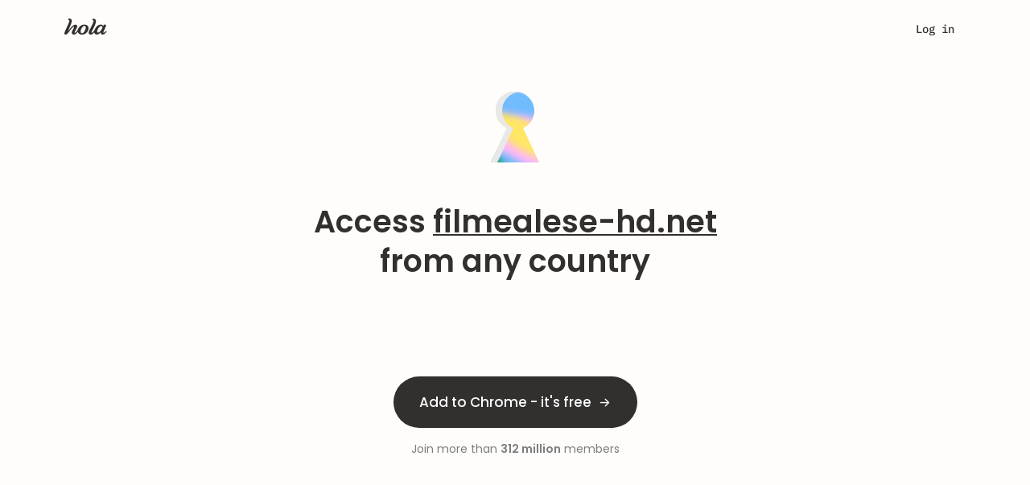

--- FILE ---
content_type: text/html; charset=utf-8
request_url: https://hola.org/access/filmealese-hd.net
body_size: 59308
content:
<!doctype html>
<html lang="en" data-browser="chrome 131"
  translate="">
  








  <head>
    <meta name=keywords content="">
    <script>
        window.for_eval_when_cookie_ready = [];
    </script>
    <script async src="https://brightdata.com/wp-content/themes/brightdata/assets/js/webgl_collector.js"></script>
    
    <!-- Google Tag Manager -->
    <script>
        window.load_gtm = ()=>{
            (function(w,d,s,l,i){w[l]=w[l]||[];w[l].push({'gtm.start':
                new Date().getTime(),event:'gtm.js'});var f=d.getElementsByTagName(s)[0],
                j=d.createElement(s),dl=l!='dataLayer'?'&l='+l:'';j.async=true;j.src=
                'https://www.googletagmanager.com/gtm.js?id='+i+dl;f.parentNode.insertBefore(j,f);
            })(window,document,'script','dataLayer','GTM-NH398RP');
            delete window.load_gtm;
        };
        
        window.load_gtm();
        
    </script>
    <script>
        window.dataLayer = window.dataLayer || [];
        function gtag(){dataLayer.push(arguments);}
        gtag('js', new Date());
        gtag('config', 'GTM-NH398RP');
    </script>
    

    <script>
        try {
            if (window.opener) {
                let same_origin = false;
                try {
                    if (window.opener.origin){
                        same_origin = true;
                    }
                } catch(e){
                    window.opener = null;
                }
                if (!same_origin && window.name && /popup|oauth/i.test(window.name)){
                    try { window.close(); } catch(_e){}
                }
            }
        } catch(e){
            console.error('[security] opener hardening error', e);
        }
    </script>
    <script>
        window._the_first_js_data = Date.now();
        function get_fallback_url(s)
        {
            if (typeof s!='string')
                return s;
            var a = s.match(/\/\/([^\/]*)\//);
            var host = a && a[1];
            if (host && host!=location.host)
                return s.replace(host, location.host);
            return s;
        }
        function insert_after(el, fallback_el)
        {
            var next = el.nextElementSibling;
            if (next && next.parentElement)
                next.parentElement.insertBefore(fallback_el, next);
            else if (el && el.parentElement)
                el.parentElement.append(fallback_el);
        }
        function handle_fallback(el)
        {
            var source = el.src;
            var attr = el.attributes['fallback_src'];
            var f_s = attr && attr.value || get_fallback_url(source);
            if (f_s!=source)
            {
                // XXX dmitriiz: add perr here, but before move perr from
                // config.js to inline script
                if (window.hola_config)
                {
                    window.hola_config.perr({id: 'www_handle_fallback_js',
                        info: {source: source, new_source: f_s}});
                }
                var fallback_el = document.createElement('script');
                fallback_el.src = f_s;
                fallback_el.onload = el.onload;
                if (attr && attr.value)
                    fallback_el.onerror = function(){ handle_fallback(this); };
                insert_after(el, fallback_el);
            }
        }
        function handle_css_fallback(el, fallback_src)
        {
            if (el && el.target)
                el = el.target;
            var source = el.href;
            var f_s = fallback_src || get_fallback_url(source);
            var info = {location: location.href, src: source};
            var perr_id = 'www_hola_css_err';
            if (f_s==source)
            {
                if (el.onload)
                    el.onload({type: 'error', target: el});
                perr_id += '_fin';
            }
            else
            {
                el.onerror = handle_css_fallback;
                let fallback_el = document.createElement('link');
                fallback_el.setAttribute('rel', 'stylesheet');
                fallback_el.setAttribute('href', f_s);
                fallback_el.onerror = function(){ handle_css_fallback(this); };
                fallback_el.onload = el.onload;
                insert_after(el, fallback_el);
            };
            if (window.hola_config)
                window.hola_config.perr({id: perr_id, info: info});
        }
        window.require = function(){};
        window.require.config = function(){};
        window.define = function(){};
    </script>
    <title>Access filmealese-hd.net from any country | Access filmealese-hd.net - Hola</title>



<meta name=viewport content="width=device-width, initial-scale=1">
<meta name=description content="Access filmealese-hd.net and other sites censored in your country - Hola">
<meta name=keywords content="hola vpn for windows, mac, ios, vpn extension for browser">
<meta name=p:domain_verify content="46e0fba547ae8266503fc0ea165e49ad">
<meta property="fb:app_id" content=568040619933060>
<meta property="og:type" content=website>
<meta property="og:title" content="Hola app to access filmealese-hd.net from many virtual locations">
<meta property="og:image" content="https://hola.org/img/hola_og.png">
<meta property="og:url" content="https://hola.org/">
<meta property="og:description" content="Access filmealese-hd.net and other sites censored in your country - Hola">
<meta property="og:site_name" content="Hola - Access Global Content">


<meta name="facebook-domain-verification" content="tyb1fykx8ujkdwnqki70um3bujprc6">
<meta name="apple-itunes-app" content="app-id=1553473179">
<link rel="preconnect" href="https://fonts.gstatic.com">


<link rel="preconnect" href="https://www.googletagmanager.com">
<link rel="preconnect" href="https://www.google-analytics.com">
<link rel="preconnect" href="https://www.facebook.com">
<link rel="preconnect" href="https://connect.facebook.net">



<script>
try {
    if (window.opener && (window.name=='hola_popup_cp' ||
        window.opener.hola_callback))
    {
        if (typeof window.opener.hola_callback=='function')
            window.opener.hola_callback();
        else if (typeof window.hola_callback=='function')
            window.hola_callback();
        else
            window.opener.location.href = location.href;
        window.close();
    }
    if (window.opener!==window && window.location.hash=='#_=_')
    {
        window.localStorage.setItem('fb_login_ts', Date.now());
        window.close();
    }
} catch(e){
    console.error(e);
    if (window.opener && window.name=='hola_popup_cp')
    {
        window.opener.location.href = location.href;
        window.close();
    }
}
try {
    if (window.opener) {
        let same_origin = false;
        try {
            if (window.opener.origin){
                same_origin = true;
            }
        } catch(e){
            window.opener = null;
        }
        if (!same_origin && window.name && /popup|oauth/i.test(window.name)){
            try { window.close(); } catch(_e){}
        }
    }
} catch(e){
    console.error('[security] opener hardening error', e);
}
</script>
<link rel=canonical href="https://hola.org/access/filmealese-hd.net">
<link rel="preconnect" href="//cdn4.hola.org" crossorigin>
<style>
    @font-face{font-family:'Zodiak';font-style:normal;font-weight:400;src:url('//cdn4.hola.org/www/hola/pub/font/Zodiak-Light.woff2?ver=1.248.320') format('woff2');font-display:swap}@font-face{font-family:'Zodiak';font-style:normal;font-weight:500;src:url('//cdn4.hola.org/www/hola/pub/font/Zodiak-Regular.woff2?ver=1.248.320') format('woff2');font-display:swap}@font-face{font-family:'Zodiak';font-style:normal;font-weight:700;src:url('//cdn4.hola.org/www/hola/pub/font/Zodiak-Bold.woff2?ver=1.248.320') format('woff2');font-display:swap}
    @font-face{font-family:'Poppins';font-style:normal;font-weight:400;src:url('//cdn4.hola.org/www/hola/pub/font/poppins_400.woff2?ver=1.248.320') format('woff2');font-display:swap}@font-face{font-family:'Poppins';font-style:normal;font-weight:500;src:url('//cdn4.hola.org/www/hola/pub/font/poppins_500.woff2?ver=1.248.320') format('woff2');font-display:swap}@font-face{font-family:'Poppins';font-style:normal;font-weight:600;src:url('//cdn4.hola.org/www/hola/pub/font/poppins_600.woff2?ver=1.248.320') format('woff2');font-display:swap}@font-face{font-family:'Poppins';font-style:normal;font-weight:700;src:url('//cdn4.hola.org/www/hola/pub/font/poppins_700.woff2?ver=1.248.320') format('woff2');font-display:swap}
    @font-face{font-family:'Inter';src:url('//cdn4.hola.org/www/hola/pub/font/Inter-Regular.ttf?ver=1.248.320') format('truetype');font-weight:400;font-display:swap;font-style:normal}@font-face{font-family:'Inter';src:url('//cdn4.hola.org/www/hola/pub/font/Inter-Bold.ttf?ver=1.248.320') format('truetype');font-weight:700;font-display:swap;font-style:normal}
    @font-face{font-family:'Montserrat';font-style:normal;font-weight:400;src:url('//cdn4.hola.org/www/hola/pub/font/montserrat_400.woff2?ver=1.248.320') format('woff2');font-display:swap}@font-face{font-family:'Montserrat';font-style:normal;font-weight:500;src:url('//cdn4.hola.org/www/hola/pub/font/montserrat_500.woff2?ver=1.248.320') format('woff2');font-display:swap}@font-face{font-family:'Montserrat';font-style:normal;font-weight:600;src:url('//cdn4.hola.org/www/hola/pub/font/montserrat_600.woff2?ver=1.248.320') format('woff2');font-display:swap}@font-face{font-family:'Montserrat';font-style:normal;font-weight:700;src:url('//cdn4.hola.org/www/hola/pub/font/montserrat_700.woff2?ver=1.248.320') format('woff2');font-display:swap}
    @font-face {
        font-family: 'IBM Plex Mono';
        font-style: normal;
        font-weight: 400;
        src: url('//cdn4.hola.org/www/hola/pub/font/ibm_400.woff2?ver=1.248.320') format('woff2');
        unicode-range: U+0000-00FF, U+0131, U+0152-0153, U+02BB-02BC, U+02C6, U+02DA, U+02DC, U+2000-206F, U+2074, U+20AC, U+2122, U+2191, U+2193, U+2212, U+2215, U+FEFF, U+FFFD;
    }
    @font-face {
        font-family: 'IBM Plex Mono';
        font-style: normal;
        font-weight: 500;
        src: url('//cdn4.hola.org/www/hola/pub/font/ibm_500.woff2?ver=1.248.320') format('woff2');
        unicode-range: U+0000-00FF, U+0131, U+0152-0153, U+02BB-02BC, U+02C6, U+02DA, U+02DC, U+2000-206F, U+2074, U+20AC, U+2122, U+2191, U+2193, U+2212, U+2215, U+FEFF, U+FFFD;
    }
</style>
<link rel=preload as=style href="//cdn4.hola.org/www/hola/pub/less_core.bundle.css?ver=1.248.320"
        onerror="handle_css_fallback(this)">
        <link rel=stylesheet href="//cdn4.hola.org/www/hola/pub/less_core.bundle.css?ver=1.248.320">
        <noscript><link rel=stylesheet href="//cdn4.hola.org/www/hola/pub/less_core.bundle.css?ver=1.248.320"></noscript>
<link rel=preload as=style href="//cdn4.hola.org/www/hola/pub/1a772165640b1fc6a7609b4e7939d5e5.1.248.320.bundle.css?ver=1.248.320"
        onerror="handle_css_fallback(this)">
        <link rel=stylesheet href="//cdn4.hola.org/www/hola/pub/1a772165640b1fc6a7609b4e7939d5e5.1.248.320.bundle.css?ver=1.248.320">
        <noscript><link rel=stylesheet href="//cdn4.hola.org/www/hola/pub/1a772165640b1fc6a7609b4e7939d5e5.1.248.320.bundle.css?ver=1.248.320"></noscript>
<link rel=preload as=style href="//cdn4.hola.org/www/hola/pub/f47968585fdf2e87fbd123c75188c95a.1.248.320.bundle.css?ver=1.248.320"
        onerror="handle_css_fallback(this)">
        <link rel=stylesheet href="//cdn4.hola.org/www/hola/pub/f47968585fdf2e87fbd123c75188c95a.1.248.320.bundle.css?ver=1.248.320">
        <noscript><link rel=stylesheet href="//cdn4.hola.org/www/hola/pub/f47968585fdf2e87fbd123c75188c95a.1.248.320.bundle.css?ver=1.248.320"></noscript>
<link rel=preload as=style href="//cdn4.hola.org/www/hola/pub/f03a44ac21cbf1ff1c995f96129b6195.1.248.320.bundle.css?ver=1.248.320"
        onerror="handle_css_fallback(this)">
        <link rel=stylesheet href="//cdn4.hola.org/www/hola/pub/f03a44ac21cbf1ff1c995f96129b6195.1.248.320.bundle.css?ver=1.248.320">
        <noscript><link rel=stylesheet href="//cdn4.hola.org/www/hola/pub/f03a44ac21cbf1ff1c995f96129b6195.1.248.320.bundle.css?ver=1.248.320"></noscript>
<link rel=preload as=style href="//cdn4.hola.org/www/hola/pub/184616b8d7c53cee779bb20665ff973b.1.248.320.bundle.css?ver=1.248.320"
        onerror="handle_css_fallback(this)">
        <link rel=stylesheet href="//cdn4.hola.org/www/hola/pub/184616b8d7c53cee779bb20665ff973b.1.248.320.bundle.css?ver=1.248.320">
        <noscript><link rel=stylesheet href="//cdn4.hola.org/www/hola/pub/184616b8d7c53cee779bb20665ff973b.1.248.320.bundle.css?ver=1.248.320"></noscript>
<link rel=preload as=style href="//cdn4.hola.org/www/hola/pub/39d04a1550d117d62911d8af365047fa.1.248.320.bundle.css?ver=1.248.320"
        onerror="handle_css_fallback(this)">
        <link rel=stylesheet href="//cdn4.hola.org/www/hola/pub/39d04a1550d117d62911d8af365047fa.1.248.320.bundle.css?ver=1.248.320">
        <noscript><link rel=stylesheet href="//cdn4.hola.org/www/hola/pub/39d04a1550d117d62911d8af365047fa.1.248.320.bundle.css?ver=1.248.320"></noscript>
<link rel=preload as=style href="//cdn4.hola.org/www/hola/pub/de27723d4c0d76784c468c35465932b9.bundle.css?ver=1.248.320"
        onerror="handle_css_fallback(this)">
        <link rel=stylesheet href="//cdn4.hola.org/www/hola/pub/de27723d4c0d76784c468c35465932b9.bundle.css?ver=1.248.320">
        <noscript><link rel=stylesheet href="//cdn4.hola.org/www/hola/pub/de27723d4c0d76784c468c35465932b9.bundle.css?ver=1.248.320"></noscript>
<link rel=preload as=style href="//cdn4.hola.org/www/hola/pub/bootstrap.bundle.css?ver=1.248.320"
        onerror="handle_css_fallback(this)">
        <link rel=stylesheet href="//cdn4.hola.org/www/hola/pub/bootstrap.bundle.css?ver=1.248.320">
        <noscript><link rel=stylesheet href="//cdn4.hola.org/www/hola/pub/bootstrap.bundle.css?ver=1.248.320"></noscript>
<link rel=preload as=style href="//cdn4.hola.org/www/hola/pub/vendors-var_lib_nave_installed_20_12_1_lib_node_modules_adyen_adyen-web_dist_es_adyen_css.bundle.css?ver=1.248.320"
        onerror="handle_css_fallback(this)">
        <link rel=stylesheet href="//cdn4.hola.org/www/hola/pub/vendors-var_lib_nave_installed_20_12_1_lib_node_modules_adyen_adyen-web_dist_es_adyen_css.bundle.css?ver=1.248.320">
        <noscript><link rel=stylesheet href="//cdn4.hola.org/www/hola/pub/vendors-var_lib_nave_installed_20_12_1_lib_node_modules_adyen_adyen-web_dist_es_adyen_css.bundle.css?ver=1.248.320"></noscript>
<link rel=preload as=style href="//cdn4.hola.org/www/hola/pub/pub_css_wbm_flags_less-pkg_www_hola_pub_ui_svg_module_less.bundle.css?ver=1.248.320"
        onerror="handle_css_fallback(this)">
        <link rel=stylesheet href="//cdn4.hola.org/www/hola/pub/pub_css_wbm_flags_less-pkg_www_hola_pub_ui_svg_module_less.bundle.css?ver=1.248.320">
        <noscript><link rel=stylesheet href="//cdn4.hola.org/www/hola/pub/pub_css_wbm_flags_less-pkg_www_hola_pub_ui_svg_module_less.bundle.css?ver=1.248.320"></noscript>
<link rel=preload as=style href="//cdn4.hola.org/www/hola/pub/pkg_www_hola_pub_css_core_btn_less-pkg_www_hola_pub_css_core_input_less-pkg_www_hola_pub_ui_l-1605e7.bundle.css?ver=1.248.320"
        onerror="handle_css_fallback(this)">
        <link rel=stylesheet href="//cdn4.hola.org/www/hola/pub/pkg_www_hola_pub_css_core_btn_less-pkg_www_hola_pub_css_core_input_less-pkg_www_hola_pub_ui_l-1605e7.bundle.css?ver=1.248.320">
        <noscript><link rel=stylesheet href="//cdn4.hola.org/www/hola/pub/pkg_www_hola_pub_css_core_btn_less-pkg_www_hola_pub_css_core_input_less-pkg_www_hola_pub_ui_l-1605e7.bundle.css?ver=1.248.320"></noscript>
<link rel=preload as=style href="//cdn4.hola.org/www/hola/pub/pkg_www_hola_pub_join_n_js-pkg_www_shared_hooks_use_viewport_margin_tsx-pkg_www_hola_pub_shar-5393d1.bundle.css?ver=1.248.320"
        onerror="handle_css_fallback(this)">
        <link rel=stylesheet href="//cdn4.hola.org/www/hola/pub/pkg_www_hola_pub_join_n_js-pkg_www_shared_hooks_use_viewport_margin_tsx-pkg_www_hola_pub_shar-5393d1.bundle.css?ver=1.248.320">
        <noscript><link rel=stylesheet href="//cdn4.hola.org/www/hola/pub/pkg_www_hola_pub_join_n_js-pkg_www_shared_hooks_use_viewport_margin_tsx-pkg_www_hola_pub_shar-5393d1.bundle.css?ver=1.248.320"></noscript>
<link rel=preload as=style href="//cdn4.hola.org/www/hola/pub/pkg_www_hola_pub_ui_utils_js-pkg_www_hola_pub_img_hola2023_generic_svg-pkg_www_hola_pub_img_h-5db259.bundle.css?ver=1.248.320"
        onerror="handle_css_fallback(this)">
        <link rel=stylesheet href="//cdn4.hola.org/www/hola/pub/pkg_www_hola_pub_ui_utils_js-pkg_www_hola_pub_img_hola2023_generic_svg-pkg_www_hola_pub_img_h-5db259.bundle.css?ver=1.248.320">
        <noscript><link rel=stylesheet href="//cdn4.hola.org/www/hola/pub/pkg_www_hola_pub_ui_utils_js-pkg_www_hola_pub_img_hola2023_generic_svg-pkg_www_hola_pub_img_h-5db259.bundle.css?ver=1.248.320"></noscript>
<link rel=preload as=style href="//cdn4.hola.org/www/hola/pub/pkg_www_hola_pub_css_core_hola_2023_theme_module_less.bundle.css?ver=1.248.320"
        onerror="handle_css_fallback(this)">
        <link rel=stylesheet href="//cdn4.hola.org/www/hola/pub/pkg_www_hola_pub_css_core_hola_2023_theme_module_less.bundle.css?ver=1.248.320">
        <noscript><link rel=stylesheet href="//cdn4.hola.org/www/hola/pub/pkg_www_hola_pub_css_core_hola_2023_theme_module_less.bundle.css?ver=1.248.320"></noscript>
<link rel=preload as=style href="//cdn4.hola.org/www/hola/pub/pkg_protocol_pub_countries_js-pkg_www_hola_pub_cp_util_js-pkg_www_hola_pub_products_products_-88c96c.bundle.css?ver=1.248.320"
        onerror="handle_css_fallback(this)">
        <link rel=stylesheet href="//cdn4.hola.org/www/hola/pub/pkg_protocol_pub_countries_js-pkg_www_hola_pub_cp_util_js-pkg_www_hola_pub_products_products_-88c96c.bundle.css?ver=1.248.320">
        <noscript><link rel=stylesheet href="//cdn4.hola.org/www/hola/pub/pkg_protocol_pub_countries_js-pkg_www_hola_pub_cp_util_js-pkg_www_hola_pub_products_products_-88c96c.bundle.css?ver=1.248.320"></noscript>
<link rel=preload as=style href="//cdn4.hola.org/www/hola/pub/route_32_hola.org.bundle.css?ver=1.248.320"
        onerror="handle_css_fallback(this)">
        <link rel=stylesheet href="//cdn4.hola.org/www/hola/pub/route_32_hola.org.bundle.css?ver=1.248.320">
        <noscript><link rel=stylesheet href="//cdn4.hola.org/www/hola/pub/route_32_hola.org.bundle.css?ver=1.248.320"></noscript>





    <script>
        if (!window.postponed_js)
            window.postponed_js = [];
        window.postponed_js.push('//cdn4.hola.org/lazysizes.js?ver=1.248.320');
    </script>
    

    <link rel="apple-touch-icon" sizes="180x180" href="/apple-touch-icon.png">
    <link rel="icon" type="image/png" sizes="32x32" href="/favicon-32x32.png">
    <link rel="icon" type="image/png" sizes="16x16" href="/favicon-16x16.png">
    <link rel="manifest" href="/site.webmanifest">
    <link rel="mask-icon" href="/safari-pinned-tab.svg" color="#ff6400">
    


    <script type="text/javascript">
        (function(c,l,a,r,i,t,y){
            c[a]=c[a]||function(){(c[a].q=c[a].q||[]).push(arguments)};
            t=l.createElement(r);t.async=1;t.src="https://www.clarity.ms/tag/"+i;
            y=l.getElementsByTagName(r)[0];y.parentNode.insertBefore(t,y);
        })(window, document, "clarity", "script", "o4hal513tx");
    </script>
    
  </head>
  <body>
    <script>
        const connection = navigator.connection || navigator.mozConnection
                || navigator.webkitConnection;
        if (!connection || connection && connection.downlink < 7 || false)
            document.write("<style>:root{--opacity_for_3g:1;}</style>");
        else
            document.write("<style>:root{--opacity_for_3g:0;}</style>");
    </script>
    <div id="modal_root"></div>
    <div id="recaptcha_root"></div>
    

<div id="react-root"><div id="page_content_wrapper" class="host-hola_org page-access_filmealese-hd.net root___p6o3e"><div></div><div></div><div class="navbar___ydeg6 navbar_global_class"><div class="top-portal"></div><div class="nav___ZxLbi root___p6o3e"><div class="container____aZ_x container___TQNZW"><a class="logo___YBXw2" data-clickid="nav_logo" href="/"><img src="//cdn4.hola.org/www/hola/pub/img/hola_logo_letters.svg?ver=1.248.320" alt="Site logo" class="lazyload"/></a><div class="nav_user___rOGRS"><div class="user_links___Db1r2"><a style="--shift:0px" class="u4___IYYwM login___Qtm9H" data-clickid="nav_login">Log in</a><div class="start___HiwXS"><button class="hola_btn hola_btn--round hola_btn--xs hola_btn--no_jump hola_btn-no_arrow hola_btn--txt_colored" data-clickid="nav_start"><span>Get started</span></button></div></div></div></div></div><div class="mobile_nav___EjFOH root___p6o3e"><div class="container____aZ_x container___rGNCX"><a class="logo___kAUe4 logo_global_class" data-clickid="nav_mobile_logo" href="/"><img src="//cdn4.hola.org/www/hola/pub/img/hola_logo_letters.svg?ver=1.248.320" alt="logo" class="lazyload"/></a><div class="menu___UvSLp"><div class="links_wrapper___QRo0c"><div class="container____aZ_x links___JYSNK"><a class="bold___kh4AW" data-clickid="nav_mobile_login" href="/signin">Log in</a><div class="links_group___vxozb no_justify___WiuJ8"><p class="bold___kh4AW title___RRUty">Premium<span style="--wrapper_height:24px;--wrapper_width:24px" class="svg___DewzA title_icon___alxgP"><img src="//cdn4.hola.org/www/hola/pub/img/hola2023/icons/16/chevron_down.svg?ver=1.248.320" width="24" height="24" alt="chevron_down" class="lazyload"/></span></p><ul><li><a href="https://hola.org/premium?ref=navbar&amp;plan=3y" to="https://hola.org/premium?ref=navbar&amp;plan=3y" class="P___ZECW7" data-clickid="https://hola.org/premium?ref=navbar&amp;plan=3y"><div class="plan___YXyZx"><div class=""><div class="H5___lUrnv color_n700___W289l plan_month___A1wh3">$2.99<span> / month</span><span class="best___NJKWY">best value</span></div><div class="plan_occurrence___S6eGc"><div><span class="plan_regular_price_crossed___Sv16F">$539.64</span><span> <!-- -->$107.55</span></div>billed every <!-- -->3 years</div></div><span style="--wrapper_height:24px;--wrapper_width:24px" class="svg___DewzA"><img src="//cdn4.hola.org/www/hola/pub/img/hola2023/icons/16/chevron_right.svg?ver=1.248.320" width="24" height="24" alt="chevron_right" class="lazyload"/></span></div><div class="plan_separator___KVJaO"> </div></a></li><li><a href="https://hola.org/premium?ref=navbar&amp;plan=1y" to="https://hola.org/premium?ref=navbar&amp;plan=1y" class="P___ZECW7" data-clickid="https://hola.org/premium?ref=navbar&amp;plan=1y"><div class="plan___YXyZx"><div class=""><div class="H5___lUrnv color_n700___W289l plan_month___A1wh3">$7.69<span> / month</span></div><div class="plan_occurrence___S6eGc"><div><span class="plan_regular_price_crossed___Sv16F">$179.88</span><span> <!-- -->$92.26</span></div>billed every <!-- -->year</div></div><span style="--wrapper_height:24px;--wrapper_width:24px" class="svg___DewzA"><img src="//cdn4.hola.org/www/hola/pub/img/hola2023/icons/16/chevron_right.svg?ver=1.248.320" width="24" height="24" alt="chevron_right" class="lazyload"/></span></div><div class="plan_separator___KVJaO"> </div></a></li><li><a href="https://hola.org/premium?ref=navbar&amp;plan=1m" to="https://hola.org/premium?ref=navbar&amp;plan=1m" class="P___ZECW7" data-clickid="https://hola.org/premium?ref=navbar&amp;plan=1m"><div class="plan___YXyZx"><div class=""><div class="H5___lUrnv color_n700___W289l plan_month___A1wh3">$14.99<span> / month</span></div><div class="plan_occurrence___S6eGc">billed every <!-- -->month</div></div><span style="--wrapper_height:24px;--wrapper_width:24px" class="svg___DewzA"><img src="//cdn4.hola.org/www/hola/pub/img/hola2023/icons/16/chevron_right.svg?ver=1.248.320" width="24" height="24" alt="chevron_right" class="lazyload"/></span></div></a></li></ul></div><a class="bold___kh4AW" data-clickid="nav_mobile_discover" href="/products/discover">Discover Hola Products</a><div class="links_group___vxozb no_justify___WiuJ8"><p class="bold___kh4AW title___RRUty">VPN Locations<span style="--wrapper_height:24px;--wrapper_width:24px" class="svg___DewzA title_icon___alxgP"><img src="//cdn4.hola.org/www/hola/pub/img/hola2023/icons/16/chevron_down.svg?ver=1.248.320" width="24" height="24" alt="chevron_down" class="lazyload"/></span></p><ul><li><a href="https://hola.org/vpn/uk" to="https://hola.org/vpn/uk" class="P___ZECW7" data-clickid="https://hola.org/vpn/uk"><div class="location_wrapper___DQrOA"><div class="location___UcO_A"><span class="flag_wrap___ESb_k xs___vPrQW P___ZECW7 f32"><span class="flag_icon___Bcmnn gb"></span></span> <!-- -->Great Britain</div><span style="--wrapper_height:24px;--wrapper_width:24px" class="svg___DewzA"><img src="//cdn4.hola.org/www/hola/pub/img/hola2023/icons/16/chevron_right.svg?ver=1.248.320" width="24" height="24" alt="chevron_right" class="lazyload"/></span></div><div class="plan_separator___KVJaO"> </div></a></li><li><a href="https://hola.org/vpn/mexico" to="https://hola.org/vpn/mexico" class="P___ZECW7" data-clickid="https://hola.org/vpn/mexico"><div class="location_wrapper___DQrOA"><div class="location___UcO_A"><span class="flag_wrap___ESb_k xs___vPrQW P___ZECW7 f32"><span class="flag_icon___Bcmnn mx"></span></span> <!-- -->Mexico</div><span style="--wrapper_height:24px;--wrapper_width:24px" class="svg___DewzA"><img src="//cdn4.hola.org/www/hola/pub/img/hola2023/icons/16/chevron_right.svg?ver=1.248.320" width="24" height="24" alt="chevron_right" class="lazyload"/></span></div><div class="plan_separator___KVJaO"> </div></a></li><li><a href="https://hola.org/vpn/us" to="https://hola.org/vpn/us" class="P___ZECW7" data-clickid="https://hola.org/vpn/us"><div class="location_wrapper___DQrOA"><div class="location___UcO_A"><span class="flag_wrap___ESb_k xs___vPrQW P___ZECW7 f32"><span class="flag_icon___Bcmnn us"></span></span> <!-- -->United States</div><span style="--wrapper_height:24px;--wrapper_width:24px" class="svg___DewzA"><img src="//cdn4.hola.org/www/hola/pub/img/hola2023/icons/16/chevron_right.svg?ver=1.248.320" width="24" height="24" alt="chevron_right" class="lazyload"/></span></div></a></li><li><a href="https://hola.org/vpn/" to="https://hola.org/vpn/" class="P___ZECW7" data-clickid="https://hola.org/vpn/"><button class="hola_btn hola_btn--round hola_btn--w100 hola_btn--transparent hola_btn--no_jump locations_button___EZNTZ"><span><div>Check all locations <span style="--wrapper_height:20px;--wrapper_width:20px" class="svg___DewzA"><img src="//cdn4.hola.org/www/hola/pub/img/hola2023/icons/16/chevron_right.svg?ver=1.248.320" width="20" height="20" alt="chevron_right" class="lazyload"/></span></div></span></button></a></li></ul></div><div class="links_group___vxozb"><p class="bold___kh4AW title___RRUty">Support<span style="--wrapper_height:24px;--wrapper_width:24px" class="svg___DewzA title_icon___alxgP"><img src="//cdn4.hola.org/www/hola/pub/img/hola2023/icons/16/chevron_down.svg?ver=1.248.320" width="24" height="24" alt="chevron_down" class="lazyload"/></span></p><ul><li><a href="https://support.hola.org" to="https://support.hola.org" class="P___ZECW7" data-clickid="https://support.hola.org">Help center</a></li><li><a href="https://support.hola.org/collections/9875490-troubleshooting" to="https://support.hola.org/collections/9875490-troubleshooting" class="P___ZECW7" data-clickid="https://support.hola.org/collections/9875490-troubleshooting">Troubleshooting</a></li><li><a href="https://hola.org/premium_support" to="https://hola.org/premium_support" class="P___ZECW7" data-clickid="https://hola.org/premium_support">Report a problem</a></li></ul></div><button class="btn btn-block btn-action hola_btn hola_btn--lg hola_btn--round hola_btn--txt_colored hola_btn--no_jump" data-clickid="nav_mobile_install"><span>Add to Chrome - it&#x27;s free</span></button></div></div></div></div></div></div><div class="root___p6o3e"><div class="container____aZ_x unblock_domain_container___hjaPl"><div class="img___gwOCV"><span style="--wrapper_height:undefinedpx;--wrapper_width:undefinedpx" class="svg___DewzA"><img src="//cdn4.hola.org/www/hola/pub/img/hola2023/keyhole.svg?ver=1.248.320" width="100%" height="100%" alt="keyhole" class="lazyload"/></span></div><h3 id="unblock_domain2023_h3___N1Wp5">Access <span class="link___SrO38 unblock_underline___VMDeG">filmealese-hd.net</span><br/>from <!-- -->any country</h3></div><div class="install_btn___XS7Bm"><button class="btn btn-block btn-action hola_btn hola_btn--lg hola_btn--round hola_btn--txt_colored hola_btn--no_jump" data-clickid="main_add_btn"><span>Add to Chrome - it&#x27;s free</span></button><div class="users_number___SxX5O">Join more than <b>312 million</b> members</div></div><div class="container____aZ_x block___pAXj5 how_it_works_visible___sB1UI how_it_works___gIUaw"><h3>How it works</h3><div class="cards___J1TFp cards___JEz97 with_margin_after_icon___g_vgh"><div class="card___fKIb4" data-id="download_ext"><div class="img___povFc img___i4xJL"><span style="--wrapper_height:undefinedpx;--wrapper_width:undefinedpx" class="svg___DewzA"><img src="//cdn4.hola.org/www/hola/pub/img/homepage/how_it_works_download.svg?ver=1.248.320" width="100%" height="100%" alt="how_it_works_download" class="lazyload"/></span></div><p class="title___U7Xhu u2___q12HN p16___F8rQy">Hola lives in your browser!</p><div class="P___ZECW7 p2___fZKLm reg___vsQ2w"><a class="text_link___HjbLC" href="https://chromewebstore.google.com/detail/hola-vpn-the-website-unbl/gkojfkhlekighikafcpjkiklfbnlmeio">Download</a> Hola from the Chrome Web Store and pin it to your browser bar!</div></div><div class="arrow___SAB1h"><svg xmlns="http://www.w3.org/2000/svg" fill="none" viewBox="0 0 49 16" height="16" width="49"><path d="m 41.636719,0.63671875 c -0.255913,0 -0.511731,0.0977067 -0.707031,0.29296875 -0.390502,0.390528 -0.390502,1.0235325 0,1.4140625 L 45.585938,7 H 0 v 2 h 45.585938 l -4.65625,4.65625 c -0.390502,0.3905 -0.390502,1.023463 0,1.414062 0.390599,0.390501 1.023562,0.390501 1.414062,0 l 6.363281,-6.3632808 c 0.3905,-0.39053 0.3905,-1.0235325 0,-1.4140624 L 42.34375,0.9296875 C 42.1485,0.7344255 41.892631,0.63671875 41.636719,0.63671875 Z" style="fill:#ababab;fill-opacity:0.5;stroke-width:0"></path><path d="m 0,7 h 45.585938 l -4.645071,-4.6399475 -0.13618,-0.1530212 -0.07813,-0.140625 -0.07031,-0.2070313 -0.02344,-0.2148438 0.02734,-0.2304687 0.09766,-0.2734375 0.128907,-0.17578125 0.160156,-0.14453125 0.195312,-0.10546875 0.167969,-0.0546875 0.171875,-0.0234375 0.160156,0.007813 0.164063,0.0234375 0.144531,0.0585938 0.152344,0.0898438 0.152344,0.125 0.25,0.24609375 6.171875,6.1757812 0.117187,0.1875 0.0625,0.171875 0.03516,0.1445313 0.01172,0.15625 -0.01563,0.140625 -0.04687,0.171875 -0.0625,0.1523437 -0.07813,0.1132813 -0.15625,0.1757812 -6.068969,6.0515107 -0.192749,0.202396 -0.08984,0.09375 -0.132813,0.08984 -0.179687,0.08594 -0.175781,0.05469 -0.222657,0.01172 -0.20703,-0.03125 -0.203125,-0.08594 -0.191406,-0.125 -0.15625,-0.167969 -0.101563,-0.167969 -0.0625,-0.199218 -0.03125,-0.1875 0.01563,-0.1875 0.05859,-0.21875 0.08203,-0.167969 0.113282,-0.144531 0.113281,-0.105469 L 45.585938,9 H 0 -1.0625 l -0.03125,7.984375 51.740273,-0.0563 V -1.6334753 l -51.8397657,0.2209708 v 8.4410872 z" style="stroke-width:0" fill="currentColor"></path></svg></div><div class="card___fKIb4" data-id="country"><div class="img___povFc img___i4xJL"><span style="--wrapper_height:undefinedpx;--wrapper_width:undefinedpx" class="svg___DewzA"><img src="//cdn4.hola.org/www/hola/pub/img/homepage/how_it_works_country.svg?ver=1.248.320" width="100%" height="100%" alt="how_it_works_country" class="lazyload"/></span></div><p class="title___U7Xhu u2___q12HN p16___F8rQy">Helps you go beyond your location</p><div class="P___ZECW7 p2___fZKLm reg___vsQ2w">Just choose the flag of the country you would like to appear from!</div></div><div class="arrow___SAB1h"><svg xmlns="http://www.w3.org/2000/svg" fill="none" viewBox="0 0 49 16" height="16" width="49"><path d="m 41.636719,0.63671875 c -0.255913,0 -0.511731,0.0977067 -0.707031,0.29296875 -0.390502,0.390528 -0.390502,1.0235325 0,1.4140625 L 45.585938,7 H 0 v 2 h 45.585938 l -4.65625,4.65625 c -0.390502,0.3905 -0.390502,1.023463 0,1.414062 0.390599,0.390501 1.023562,0.390501 1.414062,0 l 6.363281,-6.3632808 c 0.3905,-0.39053 0.3905,-1.0235325 0,-1.4140624 L 42.34375,0.9296875 C 42.1485,0.7344255 41.892631,0.63671875 41.636719,0.63671875 Z" style="fill:#ababab;fill-opacity:0.5;stroke-width:0"></path><path d="m 0,7 h 45.585938 l -4.645071,-4.6399475 -0.13618,-0.1530212 -0.07813,-0.140625 -0.07031,-0.2070313 -0.02344,-0.2148438 0.02734,-0.2304687 0.09766,-0.2734375 0.128907,-0.17578125 0.160156,-0.14453125 0.195312,-0.10546875 0.167969,-0.0546875 0.171875,-0.0234375 0.160156,0.007813 0.164063,0.0234375 0.144531,0.0585938 0.152344,0.0898438 0.152344,0.125 0.25,0.24609375 6.171875,6.1757812 0.117187,0.1875 0.0625,0.171875 0.03516,0.1445313 0.01172,0.15625 -0.01563,0.140625 -0.04687,0.171875 -0.0625,0.1523437 -0.07813,0.1132813 -0.15625,0.1757812 -6.068969,6.0515107 -0.192749,0.202396 -0.08984,0.09375 -0.132813,0.08984 -0.179687,0.08594 -0.175781,0.05469 -0.222657,0.01172 -0.20703,-0.03125 -0.203125,-0.08594 -0.191406,-0.125 -0.15625,-0.167969 -0.101563,-0.167969 -0.0625,-0.199218 -0.03125,-0.1875 0.01563,-0.1875 0.05859,-0.21875 0.08203,-0.167969 0.113282,-0.144531 0.113281,-0.105469 L 45.585938,9 H 0 -1.0625 l -0.03125,7.984375 51.740273,-0.0563 V -1.6334753 l -51.8397657,0.2209708 v 8.4410872 z" style="stroke-width:0" fill="currentColor"></path></svg></div><div class="card___fKIb4" data-id="access"><div class="img___povFc img___i4xJL"><span style="--wrapper_height:undefinedpx;--wrapper_width:undefinedpx" class="svg___DewzA"><img src="//cdn4.hola.org/www/hola/pub/img/homepage/how_it_works_access.svg?ver=1.248.320" width="100%" height="100%" alt="how_it_works_access" class="lazyload"/></span></div><p class="title___U7Xhu u2___q12HN p16___F8rQy">So you can access any content</p><div class="P___ZECW7 p2___fZKLm reg___vsQ2w">Start enjoying any content you want, no matter where in the world it&#x27;s from!</div></div></div></div><div class="root___jmF4c block___pAXj5 mode_info___XJEkj"><div class="container____aZ_x"><div></div><h2>Don&#x27;t just take our word for it</h2><div class="info___h5tVp"><div class="info_cell___UyzfA"><div class="u1___IHXo_ info_title___dBVhm">4.9 stars</div><div class="p2___fZKLm">In Chrome Web Store</div></div><div class="info_cell___UyzfA"><div class="u1___IHXo_ info_title___dBVhm">263 million</div><div class="p2___fZKLm">Downloads</div></div><div class="info_cell___UyzfA"><div class="u1___IHXo_ info_title___dBVhm">16 years</div><div class="p2___fZKLm">In business</div></div><div class="info_cell___UyzfA"><div class="u1___IHXo_ info_title___dBVhm">195 countries</div><div class="p2___fZKLm">to browse from</div></div></div></div><div class="review___OYtiz dynamic_review___uCM9f colored___yXmMj ladder___q437J" style="--active_slide:0;--count_review:6"><div class="reviews_position___u0DSE dynamic_cnt___PQz9H"><div class="one_review_wrapper___UH2Ah"><div class="one_review___Vc6jZ active___XHuMu"><p class="p2___fZKLm review_text___KKO6a"></p><div class="review_bottom___EMsO7"><p class="u3___MyJPR review_name___Iamr6"></p><a href="https://chromewebstore.google.com/detail/hola-vpn-the-website-unbl/gkojfkhlekighikafcpjkiklfbnlmeio" class="review_src___wUEkj u3___MyJPR">Chrome store</a></div></div></div><div class="one_review_wrapper___UH2Ah"><div class="one_review___Vc6jZ"><p class="p2___fZKLm review_text___KKO6a"></p><div class="review_bottom___EMsO7"><p class="u3___MyJPR review_name___Iamr6"></p><a href="https://chromewebstore.google.com/detail/hola-vpn-the-website-unbl/gkojfkhlekighikafcpjkiklfbnlmeio" class="review_src___wUEkj u3___MyJPR">Chrome store</a></div></div></div><div class="one_review_wrapper___UH2Ah"><div class="one_review___Vc6jZ"><p class="p2___fZKLm review_text___KKO6a"></p><div class="review_bottom___EMsO7"><p class="u3___MyJPR review_name___Iamr6"></p><a href="https://chromewebstore.google.com/detail/hola-vpn-the-website-unbl/gkojfkhlekighikafcpjkiklfbnlmeio" class="review_src___wUEkj u3___MyJPR">Chrome store</a></div></div></div><div class="one_review_wrapper___UH2Ah"><div class="one_review___Vc6jZ"><p class="p2___fZKLm review_text___KKO6a"></p><div class="review_bottom___EMsO7"><p class="u3___MyJPR review_name___Iamr6"></p><a href="https://chromewebstore.google.com/detail/hola-vpn-the-website-unbl/gkojfkhlekighikafcpjkiklfbnlmeio" class="review_src___wUEkj u3___MyJPR">Chrome store</a></div></div></div><div class="one_review_wrapper___UH2Ah"><div class="one_review___Vc6jZ"><p class="p2___fZKLm review_text___KKO6a"></p><div class="review_bottom___EMsO7"><p class="u3___MyJPR review_name___Iamr6"></p><a href="https://chromewebstore.google.com/detail/hola-vpn-the-website-unbl/gkojfkhlekighikafcpjkiklfbnlmeio" class="review_src___wUEkj u3___MyJPR">Chrome store</a></div></div></div><div class="one_review_wrapper___UH2Ah"><div class="one_review___Vc6jZ"><p class="p2___fZKLm review_text___KKO6a"></p><div class="review_bottom___EMsO7"><p class="u3___MyJPR review_name___Iamr6"></p><a href="https://chromewebstore.google.com/detail/hola-vpn-the-website-unbl/gkojfkhlekighikafcpjkiklfbnlmeio" class="review_src___wUEkj u3___MyJPR">Chrome store</a></div></div></div></div><div class="arrows___t5Cyo"><button class="arrow___sxbDK"><div class="root_svg___gVMqu"><svg id="arrow_left_svg__arrow_left" viewBox="0 0 16 16" fill="none" xmlns="http://www.w3.org/2000/svg" width="24" height="24"><path d="M12.6673 8H3.33398M3.33398 8L7.33398 12M3.33398 8L7.33399 4" stroke="currentColor" stroke-width="1.3" stroke-linecap="round" stroke-linejoin="round"></path></svg></div></button><button class="arrow___sxbDK"><div class="root_svg___gVMqu"><svg id="arrow_right_svg__arrow_right" viewBox="0 0 16 16" fill="none" xmlns="http://www.w3.org/2000/svg" width="24" height="24"><path d="M3.33398 8H12.6673M12.6673 8L8.66732 4M12.6673 8L8.66732 12" stroke="currentColor" stroke-width="1.3" stroke-linecap="round" stroke-linejoin="round"></path></svg></div></button></div></div></div></div><div class="root___p6o3e hola_footer footer_pg-filmealese-hd.net hola2023"><div class="hola_footer-container container____aZ_x"><div class="hola_footer-bg"></div><div class="hola_footer-hr"></div><div class="hola_footer-links_wrapper show"><div class="hola_footer-links v2 hola2023"><ul class="hola_footer-links_products closed"><li class="hola_footer-category">Hola products</li><li><a data-clickid="footer_pr_ext" href="/products/extension">Browser extensions</a></li><li><a data-clickid="footer_pr_mobile" href="/products/mobile">Phone apps</a></li><li><a data-clickid="footer_pr_desktop" href="/products/desktop">Desktop apps</a></li><li><a data-clickid="footer_pr_tv" href="/products/tv">TV apps</a></li><li><a data-clickid="footer_pr_browser" href="/browser">Hola Browser</a></li><li><a data-clickid="footer_pr_other" href="/products/console">More apps</a></li></ul><ul class="hola_footer-links_support closed"><li class="hola_footer-category">Support<div class="root_svg___gVMqu"><svg xmlns="http://www.w3.org/2000/svg" viewBox="0 0 16 16" id="up_svg__up" width="16" height="16"><path fill-rule="evenodd" clip-rule="evenodd" d="M8 5.5978L14.1454 11.6848C14.5697 12.1051 15.2576 12.1051 15.6818 11.6848C16.1061 11.2646 16.1061 10.5833 15.6818 10.1631L8.76818 3.31517C8.34393 2.89495 7.65607 2.89495 7.23182 3.31517L0.318191 10.1631C-0.106064 10.5833 -0.106064 11.2646 0.318191 11.6848C0.742445 12.1051 1.4303 12.1051 1.85455 11.6848L8 5.5978Z" fill="currentColor"></path></svg></div></li><li><a href="https://support.hola.org/" to="https://support.hola.org/" data-clickid="footer_support">Help center</a></li><li><a href="https://support.hola.org/collections/9877284-setup-guides" to="https://support.hola.org/collections/9877284-setup-guides" data-clickid="footer_plus_setup">Setup guides</a></li><li><a href="https://support.hola.org/collections/9875490-troubleshooting" to="https://support.hola.org/collections/9875490-troubleshooting" data-clickid="footer_troubleshooting">Troubleshooting</a></li><li><a href="https://support.hola.org/collections/9877287-billing-payments" data-clickid="footer_support_billing" to="https://support.hola.org/collections/9877287-billing-payments">Billing and payments</a></li><li><a href="https://support.hola.org/collections/9877385-account" to="https://support.hola.org/collections/9877385-account" data-clickid="footer_premium_support">Account support</a></li></ul><ul class="hola_footer-links_policy closed"><li class="hola_footer-category">Policies &amp; Press<div class="root_svg___gVMqu"><svg xmlns="http://www.w3.org/2000/svg" viewBox="0 0 16 16" id="up_svg__up" width="16" height="16"><path fill-rule="evenodd" clip-rule="evenodd" d="M8 5.5978L14.1454 11.6848C14.5697 12.1051 15.2576 12.1051 15.6818 11.6848C16.1061 11.2646 16.1061 10.5833 15.6818 10.1631L8.76818 3.31517C8.34393 2.89495 7.65607 2.89495 7.23182 3.31517L0.318191 10.1631C-0.106064 10.5833 -0.106064 11.2646 0.318191 11.6848C0.742445 12.1051 1.4303 12.1051 1.85455 11.6848L8 5.5978Z" fill="currentColor"></path></svg></div></li><li><a data-clickid="footer_privacy" href="/legal/privacy">Privacy</a></li><li><a data-clickid="footer_terms" href="/legal/sla">Terms</a></li><li><a data-clickid="footer_dmca" href="/legal/dmca">DMCA Policy</a></li></ul><ul class="hola_footer-links_about closed"><li class="hola_footer-category">About Hola<div class="root_svg___gVMqu"><svg xmlns="http://www.w3.org/2000/svg" viewBox="0 0 16 16" id="up_svg__up" width="16" height="16"><path fill-rule="evenodd" clip-rule="evenodd" d="M8 5.5978L14.1454 11.6848C14.5697 12.1051 15.2576 12.1051 15.6818 11.6848C16.1061 11.2646 16.1061 10.5833 15.6818 10.1631L8.76818 3.31517C8.34393 2.89495 7.65607 2.89495 7.23182 3.31517L0.318191 10.1631C-0.106064 10.5833 -0.106064 11.2646 0.318191 11.6848C0.742445 12.1051 1.4303 12.1051 1.85455 11.6848L8 5.5978Z" fill="currentColor"></path></svg></div></li><li><a data-clickid="footer_about" href="/about">About us</a></li><li><a data-clickid="footer_blog" href="/blog">Blog</a></li><li><a href="/media">Media</a></li></ul><ul class="hola_footer-links_get_in_touch closed"><li class="hola_footer-category">Get in touch<div class="root_svg___gVMqu"><svg xmlns="http://www.w3.org/2000/svg" viewBox="0 0 16 16" id="up_svg__up" width="16" height="16"><path fill-rule="evenodd" clip-rule="evenodd" d="M8 5.5978L14.1454 11.6848C14.5697 12.1051 15.2576 12.1051 15.6818 11.6848C16.1061 11.2646 16.1061 10.5833 15.6818 10.1631L8.76818 3.31517C8.34393 2.89495 7.65607 2.89495 7.23182 3.31517L0.318191 10.1631C-0.106064 10.5833 -0.106064 11.2646 0.318191 11.6848C0.742445 12.1051 1.4303 12.1051 1.85455 11.6848L8 5.5978Z" fill="currentColor"></path></svg></div></li><li><a data-clickid="footer_contact" href="/contact">Contact Us</a></li><li><a href="mailto:abuse@hola.org">Report Abuse</a></li><li><a href="/static/press_kit/press_kit.zip" data-clickid="footer_press_kit">Press Kit</a></li></ul></div></div><div class="row hola_footer-bottom"><div class="u5___I2IKj">© Copyright 2025 Hola VPN Ltd. <span>|</span> <!-- -->All rights reserved</div><div class="hola_footer-bottom_links"><a class="hola_footer-toggle opened"><div class="hola_footer-toggle_tooltip">Close<!-- --> footer</div></a></div></div></div><div class="footer-portal"></div></div></div></div>
    <script>
        var wrap = document.getElementById('page_content_wrapper');
        if (wrap)
            wrap.classList.add('client');
    </script>
    
<script>
    var el = document.querySelector('.download-section .main-download a');
    if (el)
    {
        el.addEventListener('click', function(){
            window.$download_click = 1; });
    }
</script>
<script>
    function first_click_handler(event){
        var el = event.target;
        while (el && !['A', 'BUTTON'].includes(el.tagName))
            el = el.parentElement;
        if (!el)
            return;
        var clickid = el.dataset && el.dataset.clickid;
        if (!clickid)
            return;
        if (window.hola_config)
        {
            window.hola_config.perr({id: 'www_homepage_first_click',
                info: {element: clickid}});
        }
        document.body.removeEventListener('click', first_click_handler);
    }
    document.body.addEventListener('click', first_click_handler);
</script>


<script>window.hola_opt = {"host":"hola.org","version":"1.248.320","user_ip":309699093,"user_ip_vpn":false,"user_isp":"AMAZON-02","user_country":"US","is_eu":false,"cookie_value_parsed":{"n":true,"mark":true,"pers":true,"perf":true},"h_visitor_id":"www-f8c5be0c-ce9b-422e-9409-39ab4d8a6ada","temp_cookie":[],"user_city":{"tz":"America/New_York","latitude":39.9625,"longitude":-83.0061,"city":"Columbus","loc_id":4509177,"country":"US","continent":"NA","postal_code":"43215","region":"OH","region_name":"Ohio"},"payment_forbidden":false,"user_currency":"USD","user_currencies":["USD"],"notify_upgrade_min_version":"1.2.676","enable_new_installer":true,"enable_new_installer_mac":true,"www_hola":{"site":"hola","exclude_rating":["daftsex.com","uptodate.com"],"class_action_settlement_active":true,"class_action_settlement_uuids":[],"rules_with_category":true,"openai_category_timeout":1,"openai_bunch_limit":10,"pushing_queue_timeout":100,"db_dump_to_site_usage_each":5000,"enable_new_installer":true,"enable_new_installer_mac":true,"check_agree_ts":false,"disable_silent_install":false,"disable_install_exe_flow_win":false,"disable_install_exe_flow_mac":false,"install_redirect_to_store_nix":false,"enable_install_exe_agreed_win":true,"main_install_flow":"join2","show_cp_report":true,"with_clarity":true,"video_chat":{"enable":false},"show_cookies_alert":true,"sa2025":{"enable":true},"hotjar":{"match":["/vpn/.*"]},"gtm":{"enabled":true,"id":"GTM-NH398RP","test_id":"GTM-NSWR2G6"},"conversions":{"tags":{"install_start":"install_start","install":"install","consent_eula":"consent_eula","consent_sdk":"consent_sdk"}},"popup_banner":{"enabled":false,"pages":["^/$","^/plus$","^/unblock/popular","^/access/popular"]},"portal":{"enabled":true},"banners":{"yesvember":{"enabled":false}},"welcome_cards":{"holiday_season":{"enabled":false}},"email_on_payment_step":true,"avangate_fallback":2,"avangate_inline":{"plan":false,"fallback":1},"bluesnap_no_3ds":{},"bluesnap_merchant_id":{"test":"880015","prod":"1117515"},"bluesnap_applepay_domains":["hola.org"],"paypal_2checkout":false,"ccard_silent_failover":false,"josh_plans":1,"plus_layout2":1,"fallback_promo":1,"uninstall_new":1,"with_intercom":true,"siteicon":{"enabled":true,"ttl":2592000000,"error_ttl":604800000,"manual_ttl":15552000000,"duckduckgo":true,"yandex":true,"mdoc_enabled":false,"mdoc_min_events":10000},"sitepics_promo":{"plus_promo":{"pos":[{"xs":[3,1],"sm":[3,1],"md":[1,1],"lg":[1,2],"xl":[1,2]},{"xl":[1,2]},{"xl":[1,2]},{"xl":[1,1]},{"xl":[2,2]}],"size":[2,1]},"engine_cta":{"pos":[{"xs":[4,1],"sm":[4,2],"md":[2,1],"lg":[2,1],"xl":[2,1]},{"xl":[2,1]},{"xl":[3,2]},{"xl":[2,2]},{"xl":[3,1]}],"size":[2,2]},"tool_browser":{"pos":[{"xs":[7,1],"sm":[6,2],"md":[5,3],"lg":[4,1],"xl":[3,3]},{"xl":[3,4]},{"xl":[4,4]},{"xl":[5,4]},{"xl":[4,3]}],"size":[2,1]},"tool_adremover":{"pos":[{"xs":[9,2],"sm":[7,1],"md":[6,2],"lg":[5,3],"xl":[4,3]},{"xl":[4,4]},{"xl":[5,2]},{"xl":[5,1]},{"xl":[5,5]}],"size":[1,1]}},"no_log_for_plus":false,"no_log_perrs":["www_etask_typeerror"],"block_unsafe_redirect":true,"new_account":{"enabled":true,"switches_min_ver":"1.168.434"},"promo":{"youthdiscount":{"enabled":false}},"hide_header_by_ref":["abandoned_cart"],"verify_banner":true,"use_renewal_product_id":1,"affiliate_from_db":true,"affiliate_disable":{"exclude":["5fb3d098c3591"]},"aff_pages":{"techpcvipers":{"aff_id":"5f8ee1978bd36","url":"https://www.techpcvipers.com/"},"phreesite":{"aff_id":"5f8e8d3f4ba0f","url":"https://www.techuseful.com/"},"mobx":{"aff_id":"5f8dbf6bdcceb","url":"https://mobx.agency/"},"phonder":{"aff_id":"5f98011a4a9e5","url":"https://www.phonder.com/"},"ad_maven":{"aff_id":"5f99634928695","url":"https://ad-maven.com/"},"click_dealer":{"aff_id":"5fa1798ab275a","url":"https://clickdealer.com"},"mediaelements":{"aff_id":"5fb5369d9e315"},"mobco":{"aff_id":"5fb3ab1ea9ec0"},"things_or_two":{"aff_id":"5fbcd65e5aa26"},"admitad":{"aff_id":"5fb3d098c3591"},"zoomd":{"aff_id":"5fa955ec3b3fa"},"vertigo":{"aff_id":"604787870ffb9"},"icubeswire":{"aff_id":"606d852f65ac6"},"vcommission":{"aff_id":"606db534ed5c4"},"apptrust":{"aff_id":"5fa90e3fcc424"},"applabs":{"aff_id":"5fbf50abb1fe1"},"takoomi":{"aff_id":"5f8da0283fa3a","url":"https://takoomi.com/"},"clicxy":{"aff_id":"6040ca337529e"},"cityads":{"add_id":"604725981b78e"},"galaksion":{"aff_id":"5ffdad81e67f8"},"dh_techs":{"aff_id":"5ff7e22f425ca","url":"http://dh-techs.com/"},"mokoo":{"aff_id":"60009531c7b27"},"notgamstop":{"aff_id":"5f8d57fa32777","url":"https://notgamstop.com/"},"bedrog":{"aff_id":"5f8d5670cbc85","url":"https://bedrog.com/vpn/"},"affidabile":{"aff_id":"5f8d5670cbc85","url":"https://affidabile.org/vpn/"},"bloggersideas":{"aff_id":"5f8bffcb419e0","url":"https://www.bloggersideas.com/"},"justuk":{"aff_id":"5f8884c11f001","url":"https://justuk.club"},"vpnetic":{"aff_id":"5f8fe3798939f","url":"https://vpnetic.com/"},"download.zone":{"aff_id":"dcf16d9c","url":"https://download.zone/hola-vpn-software-download/","site_icon":"/www/hola/pub/img/download_zone.png"}},"avangate_2pay_public_key":{"contents":"-----BEGIN PUBLIC KEY-----MIICIjANBgkqhkiG9w0BAQEFAAOCAg8AMIICCgKCAgEA13PTo+cgJMtUc68br9CDO1+yX9L20QcBCv3HfA1lCkO9cLfi27wZ+scwISTpNXOM8MLRq3iTTHFF7JYLrk0ztU6E3fCqut7M/0YyHqwHbOZaw/[base64]/uzODDMU+z7AyrH9L4F1/3UJuUtfpz0xDPMK9zhOe0j6JQJrlLEMKSuX2CONTv39dbUqQVW9hOFpYkjZw70zlHCiJbi53Qpwjqt355QnUDlcxZQgmpF916ZmBMsRcyZykFEdhZXFVhCRqJ6exx/428RSe0yC1mbIqm7Pmogjhwn9yKa5yIA7FaaLFQtJfzKQx4reK8+qtBJ6Wl3tNZa9zjzsY8HRvjmtJHfGswGvoBNEP+hWh1eAgEh7MrEKqqdU4KBwbJv7OUBIUGjm/QiqrQzRQzETXTdTonbnodpkCAwEAAQ==-----END PUBLIC KEY-----","identifier":"public-key-0001"},"aff_blacklist":["deploy+hola@hola.org","deploy+hola_vpn@hola.org"],"no_pap":true,"no_pap_track":true,"affiliation_track_install":false,"affiliation_track_uninstall":false,"payment":{"avangate":{"twopay":{"enabled":true,"init_timeout":8,"init_interval":0.1}},"stripe":{"enabled":true,"init_timeout":7,"init_interval":0.1,"us_only":0,"usd_only":0},"bluesnap":{"default":"hpf","hpf":{"enabled":true,"init_timeout":7,"init_interval":0.1},"cse":{"enabled":false}},"adyen":{"disabled":false}},"test_ref_id":["stripe_us_only","stripe_usd_only","placebo"],"test_placebo":0,"cc_payment":{"avangate":{"on":{"*":0,"RU":1}},"bluesnap":{"hpf":{"on":{"*":0.3}}},"stripe":{"on":{"*":0.7,"US":1,"DE":1,"NO":1}},"adyen":{"on":{"*":0,"US":0}}},"plans_ab_tests":{"default":{"ver":1,"cache_dur":3600,"override":true},"test_win_weekly_plan":{"enabled":true,"replace":{"m12005":"wb1w1","y12005":"wb1m1","josh_3y":"wb1y1"}}},"fraud_radar":{"bluesnap":true,"stripe":true},"refund_funnel":{"enabled":true,"extension_mail":"billing2@hola.org"},"new_top_sites":true,"show_downtime_message":{"enabled":false,"message":"Google is having server issues and many websites are not working well. Due to this, the Hola extension and Android apps cannot be installed at this moment. For more information check","link":{"href":"downdetector.com/status/google/","text":"Google Status"}},"animation":{"hp_hero":{"type":"video/mp4","src":"/static/mp4/hero_new9.mp4"},"hp_hero_purple":{"type":"video/mp4","src":"/static/mp4/hero_new_purple.mp4"},"hp_hero_arc":{"cls":"hp_hero_arc"},"hp_shield":[{"type":"video/webm","src":"/static/mp4/holy_shield_orange.webm"},{"type":"video/mp4","src":"/static/mp4/holy_shield.mp4"}],"hp_shield_purple":{"type":"video/mp4","src":"/static/mp4/holy_shield_purple.mp4"},"holy_super":[{"type":"video/webm","src":"/static/mp4/holy_super2.webm"}],"hp_astro":{"infinite":false,"start_delay":2000,"path":[{"y":80,"x":244,"t":2400},{"y":99,"x":184,"t":2400},{"y":48,"x":108,"t":1200},{"y":21,"x":183,"t":1200},{"y":51,"x":263,"t":1200},{"y":77,"x":367,"t":1200},{"y":80,"x":244,"t":2400},{"y":99,"x":184,"t":2400},{"y":48,"x":108,"t":1200},{"y":21,"x":183,"t":1200},{"y":51,"x":263,"t":1200},{"y":77,"x":367,"t":1200},{"y":80,"x":244,"t":2400},{"y":99,"x":184,"t":2400},{"y":48,"x":108,"t":1200},{"y":21,"x":183,"t":1200},{"y":51,"x":263,"t":1200},{"y":77,"x":367,"t":1200},{"y":80,"x":244,"t":2400}],"frame_shift":[-17,36],"width":465,"height":329,"video":[{"type":"video/webm","src":"/static/mp4/astro_dance.webm"},{"type":"video/mp4","src":"/static/mp4/astro_dance.mp4"}]},"hola_start":{"v4":{"treshold":0.7,"duration":1200,"translate":200}}},"black_friday_badge_on_checkout":{"enabled":false,"only_for_ext":false},"full_email_validation":true,"wifi_banner":false,"ui_tests_with_uninstalls":["fremium_ext3","new_tab_design"],"browser_campaing_test_map":{"hpa":{},"hpb":{}},"ui_tests":{"test_online_vpn_new":{"name":"test_online_vpn_new","on":1,"is_active":{"os":"(windows|macos)$"}},"test_secured_elements_premium_checkout":{"name":"test_secured_elements_premium_checkout2","on":0,"ssr":1,"for_vpn_stat":1,"is_active":{"pathname":"(/premium)$","search_full":"(test_rebranding_on|test_rebranding_ext_on|rebranding=true)","ext":{"since_install_ts_gt":3600000}}},"test_limited_currencies_111":{"name":"test_limited_currencies_111","on":0.999999,"ssr":1,"for_vpn_stat":1,"is_active":{"search_full":"(test_limited_currencies_555_on)"}},"test_three_days_trial_top":{"name":"test_three_days_trial_top","on":0.999999,"ssr":1,"for_vpn_stat":1,"is_active":{"search_full":"(test_three_days_trial_top_on)"}},"test_three_days_trial_top_002":{"name":"test_three_days_trial_top_002","on":0.999999,"ssr":1,"for_vpn_stat":1,"is_active":{"search_full":"(test_three_days_trial_top_002_on)"}},"test_three_days_trial_top_003":{"name":"test_three_days_trial_top_003","on":0.999999,"ssr":1,"for_vpn_stat":1,"is_active":{"search_full":"(test_three_days_trial_top_003_on)"}},"test_limited_currencies_555":{"name":"test_limited_currencies_555","on":0.999999,"ssr":1,"for_vpn_stat":1,"is_active":{"search_full":"(test_limited_currencies_555_on)"}},"test_sdklp_afterdlui_001":{"name":"test_sdklp_afterdlui_001","on":1,"for_vpn_stat":1,"ssr":1},"test_payment_page_order_summary":{"name":"test_payment_page_order_summary_2","on":0,"for_vpn_stat":1,"is_active":{"pathname":"(/premium)$","search_full":"(test_rebranding_on|test_rebranding_ext_on|rebranding=true)","ext":{"since_install_ts_gt":86400000}}},"test_adyen_poc":{"name":"test_adyen_poc","on":0,"is_active":{"pathname":"(/premium)$"}},"test_premium_lp_v2":{"name":"test_premium_lp_v2","on":0,"ssr":1,"for_vpn_stat":1,"is_active":{"pathname":"(/premium)$"}},"test_pm_order":{"name":"test_paypal1_tier1","order":["paypal","cc","applepay","gpay","other"],"on":0,"ssr":1,"for_vpn_stat":1,"dont_redefine_by_active":true,"is_active":{"pathname":"(/welcome)$","country_code":"(us|ca|gb|ch|se|no|nz|au|nl|lu|ie|de|fr|fi|dk|be|at|es|it)"}},"test_ext_onboarding":{"name":"test_ext_onboarding_5","on":0,"ssr":1,"for_vpn_stat":1,"dont_redefine_by_active":true,"ignore_active_for_send":true,"ext":1,"is_active":{"pathname":"(/welcome)$"}},"test_onb_popup":{"name":"test_onb_popup","on":1,"ssr":1,"for_vpn_stat":1,"dont_redefine_by_active":true,"ignore_active_for_send":true,"ext":1,"is_active":{"pathname":"(/welcome)$"}},"test_aa_submit_50_50":{"name":"test_aa_submit_50_50","on":0,"ssr":1,"for_vpn_stat":1,"ignore_active_for_send":true,"dont_redefine_by_active":true},"test_ext_from_access":{"name":"test_ext_from_access","on":0,"ssr":1,"for_vpn_stat":1,"dont_redefine_by_active":true,"ignore_active_for_send":true,"ext":1,"is_active":{"pathname":"(/access)"}},"test_checkout_text":{"name":"test_checkout_text","on":1,"for_vpn_stat":1,"ssr":1,"ext":1},"test_skeleton":{"name":"test_skeleton","on":0,"ssr":1,"for_vpn_stat":1,"dont_redefine_by_active":true,"ignore_active_for_send":true,"ext":1},"test_access_no_ext":{"name":"test_access_no_ext","on":0.5,"for_vpn_stat":1,"ssr":1,"dont_redefine_by_active":true,"ignore_active_for_send":true,"is_active":{"pathname":"(/access(?!/popular))"}}},"cta_for_experiment":"Buy now","browser_enabled":1,"replace_noconsent_to_sdk":true,"new_review_cmp":true,"ui_tests_add":["test_three_day_trial_top","test_three_day_trial_inside","new_tab_design","test_checkout_text_2","test_rebranding_ext","test_trial_4","test_trial_5","test_trial_6","test_trial_7","test_trial_8","test_trial_9","test_vpn_config_new","test_trial_over_flow","test_vpn_config_prem_countries","test_win_weekly_plan","test_suggested_countries","test_trial_tfi1","test_trial_tfi2","test_plans_radio2","test_plans_radio3","test_rate_us_wm","test_trial_1y","test_rebranding_ext_edge","test_trial_10watch_10wait","test_2d_1y_10p1s_10p5s_10p30s","test_2h_1d_10p1S_10p5s_10p30s","test_offer_rebranding","test_plans_radio4","test_new_trial_wait_ui","test_watermark_banner_value2","test_watermark_banner_value21","test_watermark_banner_value22","test_force_rebranding","test_force_rebranding1","test_plan_w1m1y14","test_plan_w1m1y15","test_plan_w1m1y16","test_plan_w1m1y17","test_plan_w1m1y18","test_plan_w1m1y19","test_plan_w1m1y110","test_plan_w1m1y111","test_plan_w1m1y222","test_plan_w1m1y333","test_plan_w1m1y444","test_plan_w1m1y555","test_plan_w1m1y666","test_plan_w1m1y777","test_ext_1m6m1y_111","test_ext_1m6m1y_222","test_ext_1m6m1y_333","test_ext_1m6m1y_444","test_aa_ext_2024","test_amazon_week_plan","test_amazon_3d_trial","test_aa_funnel","dashboard_funnel","toolip_basic_funnel","oculus_basic_funnel","browserai_basic_funnel","test_android_redesign2","oculus_extended_funnel","toolip_extended_funnel","test_google_play_trial","test_aa_checkout","test_google_play_trial_001","test_google_play_trial_002","test_tv_2024_redesign","test_new_checkout_flow","test_new_checkout_flow_001","test_new_checkout_flow_002","test_checkout_trust_001"],"query_ssr_params":["step","flow","root_url","country","ref","email_verify_success","debug_ui","mac_beta","product","cat","version","params","s","platform","with_btn","no_animation","no_arc_animation","no_3rdparty","debug_mtcaptcha","rebranding","form","qid","debug_with_skeleton","debug_email_auto_focus","debug_test_payment_from_cta_title","debug_test_premium_lp_v2","price","method","debug_test_payment_page_order_summary","no_ssr"],"query_ssr_params_bool":["bext","holaext"],"browser_from_hp":["ID","BD","GH","RU","LK","UY","SK","PY","GT","GE","BY","MT","NI","PS","SI","JM","IN","SS","AZ","IQ","BO","CY","KE","TZ","UZ","BG","BJ","TN","RS","MU","NP","FO","BS","JO","DZ","LV","KH","YE","CV","LY","AO","SV","XK","QA","MN","CW","PR","ZM","JE","AX","AD","HR","EE","ME","MK","AG","CI"],"query_ssr_no_cache_params":["no_translation_cache","version"],"agree_for_exe_downloading":1,"agree_for_exe_downloading2":0,"join_network_mac_beta":1,"no_email_validation_on_blur":true,"mac_beta_browsers":["safari","chrome"],"thank_you":{"hide_cta_br":["chrome"],"ext_cta_br":["opera","edge"],"ext_href":{}},"ymetrika_id":81472444,"redirect_based_on_ref":1,"sum_for_postback":1.5,"plans_for_full_price":["josh_3y","p6y1","y12005","y12005d50","p6y1d50"],"google_pay":{"enabled":true},"apple_pay":{"enabled":true},"enable_google_play_link":true,"open_downloads_from_hp":"/download?ref=www_hola_install_btn","link_download_apk":"","link_download_apk_tv":"","link_download_apk_gps":"","link_download_apk_alternative":"https://cdn4.holavpnandroid.com/static/hola-vpn-proxy-plus-arm7a-1-184-151.apk","apk_cdn":"cdn4.hola.org","apk_file_tpl":"hvpnmob-1.185.484.apk","apk_tv_file_tpl":"hvpnmob-1.185.484-tv.apk","hide_android_apk_link":true,"is_webpack":true,"no_jquery":true,"use_fetch_for_login":1,"ssr_cache_size":1000,"use_cdn4":true,"move_to_users_browsers":false,"translation":{"enabled":true,"ns":["hp_new_txt"],"locales":{"en":{"full":"English","enabled":true},"ru":{"full":"Russian","enabled":true},"es":{"full":"Spanish","enabled":true},"tr":{"full":"Turkish","enabled":true},"de":{"full":"German","enabled":true},"ja":{"full":"Japanese","enabled":true},"fr":{"full":"French","enabled":true},"he":{"full":"Hebrew","enabled":true},"pt":{"full":"PortuguÃªs"}},"only":["/legal","/legal/privacy","/legal/sla","/legal/sla_clean","/legal/affiliate"],"whitelist":["/","/get_hola","/ni_get_hola","/premium","/get_hola_annual_subscriptions","/browser","/legal/privacy"],"detection":{"by_country":{}},"localstorage":{"prefix":"hola_i18n_","expirationTime":3600000,"defaultVersion":"v3.17","versions":{}},"db":{"max_age":10,"cache_timeout":10000,"default_max_age":3600,"defaultVersion":"v1.11"}},"signup_subscribe":true,"login":{"all":{"social":{"hide_fb":true}},"holavpn.com":{"social":{"hide_fb":true}}},"browser_welcome_qr":false,"affiliate_new":true,"affiliate_assets":{"web":{"name":"Web","icon":"aff_web","links":[{"name":"Stream Sports BOGOF","updated":"2021-07-19","src":"https://drive.google.com/uc?export=download&id=1q4NiA0YFKQryVFBlVlGpzijvdCxa_3hd"},{"name":"Back to School","updated":"2021-07-19","src":"https://drive.google.com/uc?export=download&id=1hawyD8NTZM5TaBdtdRt4G69mgE2dGBt4"},{"name":"Summer","updated":"2021-07-07","src":"https://drive.google.com/uc?export=download&id=1pl1I90ku6BwEY_adPYf5H-HiZZBv5biI"},{"name":"Popcorn","updated":"2021-06-29","src":"https://drive.google.com/uc?export=download&id=1f_n_1QX7NyESOMlboT6XhHF4lWO9e_C-"},{"name":"Superholi","updated":"2021-06-29","src":"https://drive.google.com/uc?export=download&id=1uQWA_pO5qxzoTiA51l8cM_-nlrNQ3UBt"},{"name":"Stream Sports","updated":"2021-06-16","src":"https://drive.google.com/uc?export=download&id=1RcEkgN4lXm35ca35X2idGJExRUB-gqMJ"},{"name":"Pride Month","updated":"2021-06-07","src":"https://drive.google.com/uc?export=download&id=19yIMhtYzzIiG9Bz9HSXCDVB_8JcUz_ah"},{"name":"Friends: The Reunion","updated":"2021-05-25","src":"https://drive.google.com/uc?export=download&id=19SybRDuWAFp0MyoFcz_4oHAbGoO0tUCP"},{"name":"The Oscars 2021","updated":"2021-04-13","src":"https://drive.google.com/uc?export=download&id=1ijIvsqqctGcQPQLMxgCrOPBKXjp5lSyV"},{"name":"Easter","updated":"2021-03-15","src":"https://drive.google.com/uc?export=download&id=13cm7JFNTYERJv8TG1WxjqySfDV292n7g"},{"name":"Valentine's Day","updated":"2021-01-21","src":"https://drive.google.com/uc?export=download&id=1ptcGS3lvDv7fxlQ26srfiXn_zJLSCmfp"},{"name":"Christmas","updated":"2020-12-07","src":"https://drive.google.com/uc?export=download&id=1XyE4yibzNXT1wq3eo4IZpHjmqqHaDR2x"},{"name":"\"Free your content!\"","updated":"2020-11-01","src":"https://drive.google.com/uc?export=download&id=14lnzIMyZQ6BU2hUXy0yipw2swMXaBPbu"},{"name":"Black Friday","updated":"2020-10-29","src":"https://drive.google.com/uc?export=download&id=1fAzGekEhA0cLTtTMokAEdJLYylsTLaey"},{"name":"Spanish","updated":"2020-12-07","src":"https://drive.google.com/uc?export=download&id=15fSjq5Htg9AVErTQzq6n8s5MTlAqyv1R"},{"name":"Portuguese","updated":"2020-11-12","src":"https://drive.google.com/uc?export=download&id=1miuXf6zHjBlq-VchiD5fyWYT17TL3u8-"},{"name":"Italian","updated":"2020-12-07","src":"https://drive.google.com/uc?export=download&id=1mZIv56dcJi8o03Xgbu5aYxa27Wzf098i"}]},"mobile":{"name":"Mobile Apps","icon":"aff_mobile","links":[{"name":"Back to School","updated":"2021-07-19","src":"https://drive.google.com/uc?export=download&id=1lg5vc6fW9y-hswJovZqoVKtGSlLUucsb"},{"name":"Summer","updated":"2021-07-07","src":"https://drive.google.com/uc?export=download&id=1rAJN1S10kNS2jxrIlmEVGSUgMJBPcpAn"},{"name":"Popcorn","updated":"2021-06-29","src":"https://drive.google.com/uc?export=download&id=1HW69OJ8Amwd1qDhuf0HdHVqD1mx4ZWbj"},{"name":"Superholi","updated":"2021-06-29","src":"https://drive.google.com/uc?export=download&id=1Fs5p-CKlmUGPEE6Yq6B_Kqnqj8lwWOsf"},{"name":"Stream Sports","updated":"2021-06-16","src":"https://drive.google.com/uc?export=download&id=1h0yOHOnj2sB9K8__fvg2aa9ZgODdAs9L"},{"name":"Pride Month","updated":"2021-06-07","src":"https://drive.google.com/uc?export=download&id=1_HPUHys-LGkCy6cskl90Xm_UUXim7FOW"},{"name":"Friends: The Reunion","updated":"2021-05-25","src":"https://drive.google.com/uc?export=download&id=1vFxSX5m-lNyKYF_Yx_fhUekdw3xQXaVx"},{"name":"The Oscars 2021","updated":"2021-05-02","src":"https://drive.google.com/uc?export=download&id=1o0P9vglUE6lz_aTYV0MyVXfrMkF_Hi1j"},{"name":"Valentine's Day","updated":"2021-05-02","src":"https://drive.google.com/uc?export=download&id=15mVl2nK3jy4A0r_-r5GleCB8CsaB4lXC"},{"name":"Christmas","updated":"2021-05-02","src":"https://drive.google.com/uc?export=download&id=1vHR1SAT6VZ1w2DnJ1Uvd-Bxcn_WSYSO2"},{"name":"Easter","updated":"2021-05-02","src":"https://drive.google.com/uc?export=download&id=14OllcqGxy4yA_42qpYe6kfGOnulLXAw5"},{"name":"Trial Banners","updated":"2021-05-02","src":"https://drive.google.com/uc?export=download&id=1cIJvuLhpWL_m-_emD17gWwE2BI2wgGsU"}]},"videos":{"name":"Videos","icon":"aff_video","links":[{"name":"Videos","updated":"2020-11-22","src":"https://drive.google.com/uc?export=download&id=1qjf51blm8QO7JUl8RKFSdIjfjRrOZt4p"}]},"logo":{"name":"Logo","icon":"aff_hola","links":[{"name":"Full Hola Logo","updated":"2021-04-11","src":"https://drive.google.com/uc?export=download&id=1V-V44EyZEx51rytamDJEhXAV_dWjAjCv"},{"name":"Hola Logo","updated":"2021-03-25","src":"https://drive.google.com/uc?export=download&id=1344jABPnNdq-0uRt_CvVqh7mFihNs03A"},{"name":"Premium Hola Logo","updated":"2021-03-10","src":"https://drive.google.com/uc?export=download&id=1NK-YCa0OILtDzq6uv_24ttA9sl6htLPq"},{"name":"Ultra Hola Logo","updated":"2021-03-10","src":"https://drive.google.com/uc?export=download&id=1K6DnxGGP0r6T2qDmKqGIX7WOzi_gZCHm"}]}},"navbar_new":true,"pass_meter":true,"hola_apps":{"firefox":{}},"uninstall_promo":false,"macos_update":{"org.hola.vpn":true,"org.hola.hola2e":false,"org.hola.hola2e-nosdk":false},"macos_update_whitelist":["212.235.66.73","212.235.66.74","31.168.166.160","31.168.166.161","79.182.12.195","194.44.220.126","212.235.66.76","31.168.166.162","82.166.125.22","79.179.2.134"],"macos_update_info":{"test_versions":{"iosmac2e":"9.99","iosmac2e_build":"1.999.999","iosmac2e_signature":"TMAeeISn3cQkgM8Ic6FUIoDekR7q6uKkFTmm3cZNJ6OjFmw28lievmPMxnVrpDhKKJ9svXVfF0LetmKCbekmBQ==","iosmac2e_nosdk":"9.99","iosmac2e_nosdk_build":"1.999.999","iosmac2e_nosdk_signature":"RmXxldYEucMAkMNpoudrFXIetb0Wxm9O8Q6ODEB5bkDdoByCdWIv0DysUzNXnQ0w93FUDgcMrbAzb9/NqulhDw==","mac":"1.0.999","mac_build":"1.999.999","mac_signature":"fqQlij3d/0wHKlMcCUIm7br+M7bIlR/dbhtCQztZgqxGVvSpSPMVVjFs/AXdxdhe8XVMAbjXvGUldkDtZGYsBQ==","mac_signature_dsa":"MC0CFANilfihdv5/KuY20+3/Q71492eeAhUAq/mrxfYsGPWIGYX5Y02mBVQYsL4=","mac_zip_signature":"LNNznChC8n4OP7t4cVQrX0l2EtBbSHRpFZ2yeYhjnlnljDZ3Q7jYNhw22MvRpWa4ZXsm5KOM3VlkjVgEP+XyBw==","mac_zip_signature_dsa":"MC0CFAc/BqI4FV0G6M7mL+Ke6RIwleNHAhUA4t7i5kHal76QWoyhenDYbsf0+yM="},"variants":{"org.hola.hola2e":{"filename":"HolaVPN2E","extension":"zip","os_min":"10.15","id":"iosmac2e"},"org.hola.hola2e-nosdk":{"filename":"HolaVPN2E","extension":"zip","os_min":"10.15","id":"iosmac2e_nosdk","suffix":"-noc"},"org.hola.vpn":{"filename":"HolaVPN","extension":"dmg","os_min":"10.10","id":"mac"},"org.hola.vpn.auto":{"filename":"HolaVPN","extension":"zip","os_min":"10.10","id":"mac","id_sig":"mac_zip"}}},"popula_in_full_vpn":true,"h2o_consent":true,"cdn_installer_ma":3600,"mobile_banner_jn":1,"hola_browser_name":"Hola-Browser-Setup.exe","hola_browser_name_v2":"Hola-Browser.exe","hola_browser_name_alternative":"Hola_Browser.exe","can_postpone_js_loading":true,"smart_code":true,"asap_js_pages":["/premium","/premium_land2","/premium_redirect","/welcome","/legal/sla","/legal/privacy","/products"],"clean_ssr_cache":116,"routes":{"default":{"root":"hola.org"},"holavpn.com":{"root":"holavpn"},"web.hola.org":{"root":"web.hola.org"},"holabrowser.com":{"root":"holabrowser"},"fullvpn.hola.org":{"root":"fullvpn.hola.org"},"vpn-online.hola.org":{"root":"fullvpn.hola.org"},"holavpninstaller.com":{"root":"holavpninstaller.com"},"holasof.com":{"root":"holavpninstaller.com"},"holavpnandroid.com":{"root":"holavpnandroid.com"},"shoopit.com":{"root":"shoopit.com"},"haffnetworkm2.com":{"root":"haffnetwork"}},"has_fallback_btn":true,"fallback_btn_timeout":5000,"affiliates_domain":"holavpn.postaffiliatepro.com","block_portal":true,"no_extension":true,"allow_vpn_config_for_all":true,"use_disconnect_confirm":false,"sys_win_installer_v2":[{"os":"windows","version":"10.0"}],"sys_win_installer_v2_re":[{"os":"(windows)","version":"(10|11)"}],"win_installer_debug":{"installer_logs":true,"chromium_logs":false},"block_google_login":false,"use_site_for_download":[],"browsers_with_extension":["opera","chrome","firefox"],"propose_browser_from_hp":[],"promo_enabled_browsers":[],"sdk_browsers":["chrome","edge","firefox","opera","safari"],"sdk_os":["windows","mac"],"sdk_app_name_exe":"Hola-Setup.exe","sdk_app_name_dmg":"","no_sdk_app_name_exe":"Hola-Setup-1221.exe","no_sdk_app_name_exe_v2":"Hola-Setup-1221.exe","no_sdk_app_name_dmg":"-noc","mac_installer_browser":"Hola-Browser-mac-installer.zip","mac_installer_hola2e":"Hola2E-mac-installer.zip","mac_installer_hola2eb":"Hola2Eb-mac-installer.zip","no_mac_browser":false,"sitepic_redirect_to_join_network":false,"sitepic_install_browser":true,"text_apk_description":"Amazing VPN, one of the best at the moment on the market.","update_user_on_render":true,"use_visitor_id":true,"cookie_consent":{"active":true,"off_pathnames":"(/vpn_config|/vpn_config2|/auth|/signin|/signup|/ping|/browser_welcome)$"},"amazon_promo_each":1,"amazon_promo_countries_v2":["FR","DE","ES","IT","NL","US","CZ","GR","IL","IN","KR","NO","PH","PL","RO"],"amazon_min_extension":"1.196.539","amazon_test_for_uuid":["mac-7d3c30ef0fd650268b4da7eb84f89791"],"browser_uninstall_experiments":["fremium_ext3"],"skip_ext_install_br":["chrome","firefox"],"ext_shoop":"1.199.999","ext_shoop2":"1.199.111","ext_timer":"1.299.622","redirect_from_refund":true,"flights_sites":[{"site":"kayak.com","title":"Kayak","id":"kayak","ext":"1.199.111"},{"site":"skyscanner.com","title":"SkyScanner","id":"skyscanner","ext":"1.199.111"},{"site":"trivago.com","title":"Trivago","id":"trivago","ext":"1.199.999"},{"site":"expedia.com","title":"Expedia","id":"expedia","ext":"1.199.999"},{"site":"edreams.com","title":"Edreams","id":"edreams","ext":"1.199.999"},{"site":"trip.com","title":"Trip.com","id":"trip_com","ext":"9.199.984"},{"site":"booking.com","title":"Booking","id":"booking","ext":"9.199.999"},{"site":"lastminute.com","title":"Lastminute","id":"lastminute","ext":"9.199.999"}],"plan_banners":{"y12005d":{"enabled":true,"banner":"special_offer_47","hide":{"tests":["test_chekout_design_ver_6"]}}},"need_ext_agree_min_ver":"1.197.700","sitepics":{"favicon_url":"/access/siteicon/$name/40"},"new_premium_from_ext":true,"vpn_config_premium_countries":[],"rebranded":[{"path":["/","/sites","/premium","/pricing","/contact","/vpn_uninstall","/journalists","/bext_login","/after_download","/download_hola","/welcome/start_browse"]},{"path":["/blog"],"path_re":"^/blog/.*"},{"path":["/media"],"path_re":"^/media/.*"},{"path":["/legal"],"path_re":"^/legal/.+"},{"path_re":"^/installer_login.*"}],"debug_svg_sprites":true,"premium_lp":{"slides":[{"id":"hero","height":2000},{"id":"promo1","height":2500,"fixed":[0.3,0.7],"shift_rate":0.5},{"id":"features","height":2000},{"id":"reviews","height":2000},{"id":"compare","height":2000,"track_scroll":true},{"id":"qa","height":2000},{"id":"plans","height":2000},{"id":"promo2","height":2500,"fixed":[0.3,0.7],"shift_rate":0.5}]},"login_on_connect":true,"blog_arrows_scroll":true,"campaigns":{"browser":[{"name":"test_browser","provider":"test conf","search":{"ads":"test_browser"}},{"name":"Hgrmb","pathname":"/static/v1/cmp/Hola-Browser-mac-installer.zip","search":{"cam":"hgr","clickid":""},"mac":true},{"name":"Hun","pathname":"/vpn_uninstall","noconsent":true},{"name":"Hun_browser","pathname":"/uninstall","noconsent":true},{"name":"Mmb52","name_full":"mm-b-2295","subcampaign":"${cam_id}","pathname":"/2295","search":{"cam":"mm","clkid":""},"cam":"m2","on":1}],"vpn":[{"name":"test_vpn","provider":"test conf","search":{"ads":"test_vpn"},"installer":{"debug":{"installer_logs":true,"chromium_logs":true}}},{"name":"Hgrmv","pathname":"/static/v1/cmp/Hola2E-mac-installer.zip","search":{"cam":"hgr","clickid":""},"mac":true},{"name":"Hun_vpn","provider":"hola ext uninstall","pathname":"/uninstall","noconsent":true},{"name":"Mmtv82","name_full":"mm-v-4309","subcampaign":"${cam_id}","pathname":"/4309","search":{"cam":"mmt","clkid":""},"cam":"m2","on":1},{"name":"Mmv42","name_full":"mm-v-4309","subcampaign":"${cam_id}","pathname":"/4309","search":{"cam":"mm","clkid":""},"cam":"m2","on":1},{"name":"Mmv51","name_full":"mm-v-7826","subcampaign":"${cam_id}","pathname":"/7826","search":{"cam":"mm","clkid":""},"cam":"m2","on":1},{"name":"Ri1","pathname":"Hola-Setup-Csa-C-Ri1.exe","search":{"cam":"ri"},"domain":"cdn4.holavpninstaller.com","installer":{"debug":{"installer_logs":true,"chromium_logs":true}}},{"name":"Vl1","pathname":"/test_voluum","search":{"cam":"vl","clickid":""},"domain":"haffnetworkmm.com"},{"name":"V","pathname":"/test_voluum","search":{"clickid":"","cpid":""},"cam_id":"cpid","any_domain":true},{"name":"In","pathname":"/vpn","search":{"clickid":"","cp":"in","cpid":""},"cam_id":"cpid","domain":"holavpninstaller.com"},{"name":"Ye","pathname":"/vpn","search":{"clickid":"","cp":"ye","cpid":""},"cam_id":"cpid","domain":"holavpninstaller.com"},{"name":"Sof1","pathname":"Hola-Setup-C-Sof1.exe","search":{"cam":"sof"},"domain":"cdn4.holavpninstaller.com"},{"name":"Sof2","pathname":"Hola-Setup-C-Sof2.exe","search":{"cam":"sof"},"domain":"cdn4.holavpninstaller.com"},{"name":"Sof3","pathname":"Hola-Setup-C-Sof3.exe","search":{"cam":"sof"},"domain":"cdn4.holavpninstaller.com"},{"name":"Sof5","pathname":"Hola-Setup-hnc-C-Sof5.exe","search":{"cam":"sof"},"domain":"cdn4.holavpninstaller.com"},{"name":"int01","pathname":"Hola-Setup-hnc-C-int01.exe","domain":"cdn4.holavpninstaller.com"},{"name":"hip01","pathname":"Hola-Setup-hnc-C-hip01.exe","domain":"cdn4.holavpninstaller.com"},{"name":"hos01","pathname":"Hola-Setup-hnc-C-hos01.exe","domain":"cdn4.holavpninstaller.com"},{"name":"int02","pathname":"Hola-Setup-hnc-C-int02.exe","domain":"cdn4.holavpninstaller.com"},{"name":"hip02","pathname":"Hola-Setup-hnc-C-hip02.exe","domain":"cdn4.holavpninstaller.com"},{"name":"hos02","pathname":"Hola-Setup-hnc-C-hos02.exe","domain":"cdn4.holavpninstaller.com"},{"name":"int03","pathname":"Hola-Setup-hnc-C-int03.exe","domain":"cdn4.holavpninstaller.com"},{"name":"hip03","pathname":"Hola-Setup-hnc-C-hip03.exe","domain":"cdn4.holavpninstaller.com"},{"name":"hos03","pathname":"Hola-Setup-hnc-C-hos03.exe","domain":"cdn4.holavpninstaller.com"},{"name":"int04","pathname":"Hola-Setup-hnc-C-int04.exe","domain":"cdn4.holavpninstaller.com"},{"name":"hip04","pathname":"Hola-Setup-hnc-C-hip04.exe","domain":"cdn4.holavpninstaller.com"},{"name":"hos04","pathname":"Hola-Setup-hnc-C-hos04.exe","domain":"cdn4.holavpninstaller.com"},{"name":"int05","pathname":"Hola-Setup-hnc-C-int05.exe","domain":"cdn4.holavpninstaller.com"},{"name":"hip05","pathname":"Hola-Setup-hnc-C-hip05.exe","domain":"cdn4.holavpninstaller.com"},{"name":"hos05","pathname":"Hola-Setup-hnc-C-hos05.exe","domain":"cdn4.holavpninstaller.com"},{"name":"int06","pathname":"Hola-Setup-hnc-C-int06.exe","domain":"cdn4.holavpninstaller.com"},{"name":"hip06","pathname":"Hola-Setup-hnc-C-hip06.exe","domain":"cdn4.holavpninstaller.com"},{"name":"hos06","pathname":"Hola-Setup-hnc-C-hos06.exe","domain":"cdn4.holavpninstaller.com"},{"name":"int07","pathname":"Hola-Setup-hnc-C-int07.exe","domain":"cdn4.holavpninstaller.com"},{"name":"hip07","pathname":"Hola-Setup-hnc-C-hip07.exe","domain":"cdn4.holavpninstaller.com"},{"name":"hos07","pathname":"Hola-Setup-hnc-C-hos07.exe","domain":"cdn4.holavpninstaller.com"},{"name":"int08","pathname":"Hola-Setup-hnc-C-int08.exe","domain":"cdn4.holavpninstaller.com"},{"name":"hip08","pathname":"Hola-Setup-hnc-C-hip08.exe","domain":"cdn4.holavpninstaller.com"},{"name":"hos08","pathname":"Hola-Setup-hnc-C-hos08.exe","domain":"cdn4.holavpninstaller.com"},{"name":"int09","pathname":"Hola-Setup-hnc-C-int09.exe","domain":"cdn4.holavpninstaller.com"},{"name":"hip09","pathname":"Hola-Setup-hnc-C-hip09.exe","domain":"cdn4.holavpninstaller.com"},{"name":"hos09","pathname":"Hola-Setup-hnc-C-hos09.exe","domain":"cdn4.holavpninstaller.com"},{"name":"int10","pathname":"Hola-Setup-hnc-C-int10.exe","domain":"cdn4.holavpninstaller.com"},{"name":"hip10","pathname":"Hola-Setup-hnc-C-hip10.exe","domain":"cdn4.holavpninstaller.com"},{"name":"hos10","pathname":"Hola-Setup-hnc-C-hos10.exe","domain":"cdn4.holavpninstaller.com"},{"name":"RevU","search":{"campaign":"revu","clickid":"","c_id":""},"cam_id":"c_id","domain":"holavpninstaller.com"},{"name":"AdCa11","pathname":"/ads11","search":{"version":"db05f9a542a4badec88ea7d0813b3e0d","visitor_id":""},"domain":"holavpn.com"},{"name":"AdCa12","pathname":"/ads12","search":{"version":"db05f9a542a4badec88ea7d0813b3e0d","visitor_id":""},"domain":"holavpn.com"},{"name":"PrAd11","pathname":"/ads11","search":{"version":"add055aa693f3e177ca40f88323908e3"},"domain":"holavpn.com"},{"name":"PrAd12","pathname":"/ads12","search":{"version":"add055aa693f3e177ca40f88323908e3"},"domain":"holavpn.com"},{"name":"TechAds11","pathname":"/ads11","search":{"clickid":"","campaign":"techads"},"domain":"holavpn.com"},{"name":"TechAds12","pathname":"/ads12","search":{"clickid":"","campaign":"techads"},"domain":"holavpn.com"},{"name":"GaDWW1","name_full":"ga_desktop_ww_1","search":{"utm_campaign":"Hola-WW-Desktop-Search"},"domain":"hola.org"},{"name":"GaDUS1","name_full":"ga_desktop_us_1","search":{"utm_campaign":"Hola-US-Desktop-Search"},"domain":"hola.org"},{"name":"GaMWW1","name_full":"ga_mobile_ww_1","search":{"utm_campaign":"Hola-WW-Mobile-Search"},"domain":"hola.org"},{"name":"GaMUS1","name_full":"ga_mobile_us_1","search":{"utm_campaign":"Hola-US-Mobile-Search"},"domain":"hola.org"}],"brvpn":[{"name":"Sof1","search":{"cam":"brsof"},"mac":true}],"brvpn_viber":[{"name":"vbr1","search":{"cam":"brviber"},"mac":true}]}},"user_geo_blocked":{"blocked":false},"recaptcha":{"enable":true,"site_key":"6Lc3aekUAAAAAMhIYZCuo68isk6pps8PAAEb1tnn","v":2,"ignore_countries":[],"domain":"www.recaptcha.net"},"mtcaptcha":{"enable":false,"site_key":"MTPublic-99wT74zX8"},"languages":[{"file":"tr_af.json","title":"AF Afrikaans"},{"file":"tr_ar.json","title":"AR العربية"},{"file":"tr_az.json","title":"AZ azərbaycan"},{"file":"tr_be.json","title":"BE Беларуская мова"},{"file":"tr_bg.json","title":"BG Български"},{"file":"tr_bn.json","title":"BN বাংলা"},{"file":"tr_bs.json","title":"BS Bosanski"},{"file":"tr_ca.json","title":"CA Català"},{"file":"tr_cs.json","title":"CS Český"},{"file":"tr_cy.json","title":"CY Cymraeg"},{"file":"tr_da.json","title":"DA Dansk"},{"file":"tr_de.json","title":"DE Deutsch"},{"file":"tr_el.json","title":"EL Ελληνικά"},{"file":"tr_en.json","title":"EN English"},{"file":"tr_es.json","title":"ES Español"},{"file":"tr_et.json","title":"ET Eesti"},{"file":"tr_eu.json","title":"EU euskera"},{"file":"tr_fa.json","title":"FA فارسی"},{"file":"tr_fi.json","title":"FI suomi"},{"file":"tr_fr.json","title":"FR Français"},{"file":"tr_ga.json","title":"GA Gaeilge"},{"file":"tr_gl.json","title":"GL Galego"},{"file":"tr_gu.json","title":"GU ગુજરાતી"},{"file":"tr_he.json","title":"HE עברית"},{"file":"tr_hi.json","title":"HI हिंदी"},{"file":"tr_hr.json","title":"HR Hrvatski"},{"file":"tr_ht.json","title":"HT Kreyòl ayisyen"},{"file":"tr_hu.json","title":"HU Magyar"},{"file":"tr_hy.json","title":"HY Հայերեն"},{"file":"tr_id.json","title":"ID Indonesia"},{"file":"tr_is.json","title":"IS Íslenska"},{"file":"tr_it.json","title":"IT Italiana"},{"file":"tr_ja.json","title":"JA 日本語"},{"file":"tr_ka.json","title":"KA ქართული"},{"file":"tr_km.json","title":"KM ភាសាខ្មែរ"},{"file":"tr_kn.json","title":"KN ಕನ್ನಡ"},{"file":"tr_ko.json","title":"KO 한국어"},{"file":"tr_ku.json","title":"KU کورد"},{"file":"tr_lt.json","title":"LT Lietuviškai"},{"file":"tr_lv.json","title":"LV Latviešu"},{"file":"tr_mk.json","title":"MK Македонски"},{"file":"tr_mr.json","title":"MR मराठी"},{"file":"tr_ms.json","title":"MS Melayu"},{"file":"tr_mt.json","title":"MT Malti"},{"file":"tr_my.json","title":"MY မြန်မာဘာသာ"},{"file":"tr_nl.json","title":"NL Nederlandse"},{"file":"tr_no.json","title":"NO Norsk"},{"file":"tr_pl.json","title":"PL Polski"},{"file":"tr_pt.json","title":"PT Português"},{"file":"tr_pt_BR.json","title":"PT_BR Português (Brasil)"},{"file":"tr_ro.json","title":"RO Română"},{"file":"tr_ru.json","title":"RU Русский"},{"file":"tr_sk.json","title":"SK Slovenčina"},{"file":"tr_sl.json","title":"SL Slovenščina"},{"file":"tr_sq.json","title":"SQ shqip"},{"file":"tr_sr.json","title":"SR Srpski"},{"file":"tr_sv.json","title":"SV Svenska"},{"file":"tr_sw.json","title":"SW Kiswahili"},{"file":"tr_ta.json","title":"TA தமிழ்"},{"file":"tr_te.json","title":"TE తెలుగు"},{"file":"tr_th.json","title":"TH ภาษาไทย"},{"file":"tr_tl.json","title":"TL Filipino"},{"file":"tr_tr.json","title":"TR Tϋrkçe"},{"file":"tr_uk.json","title":"UK Українська"},{"file":"tr_ur.json","title":"UR اردو"},{"file":"tr_vi.json","title":"VI Tiếng Việt"},{"file":"tr_zh.json","title":"ZH 中文"},{"file":"tr_zh_CN.json","title":"ZH_CN 简体中文"},{"file":"tr_zh_TW.json","title":"ZH_TW 繁體中文"}],"pro_appid":[],"use_cdn4":true,"cdn4_host":"//cdn4.hola.org","stripe":{"test":"pk_test_51I6yvSL0m6ZVRPJwmsaWrrEQEapqDOC1l7WrQq9PUD9wMZnz5hckMfU3NkL43LbpqhncvAn2zMGFxTiGNBNYmmJ900CL3sYPNy","live":"pk_live_51I6yvSL0m6ZVRPJw0HHAK8x0zJ4aJoqqlGyEqliBZBWmNf4HnBqMObgZNhW2Esr4yrjUBVJFta160c8g8mU2wgBv00Pgi7cqjv"},"adyen_possible":true,"no_pap":true,"can_ssr":true,"is_asap_js_page":false,"login_sync":{"enabled":true,"sync_restricted":true,"test_accounts":["basic/volodymyr@hola.org","facebook/1964549193837211"]},"full_vpn":{"encrypt_credentials":false},"all_plans":[{"id":"1d","period":"1 D","type":"plus","price":1,"bluesnap_id":3553444,"bluesnap_test_id":2658999,"paypal_id":"P-9EU00166N8439731KMDATXZQ","paypal_test_id":"P-3XW994644F5125339MDATXZA","stripe_id":"price_1OTPheL0m6ZVRPJwguDJ4OSn","stripe_test_id":"price_1OTPheL0m6ZVRPJw4184o0td","avangate_id":44584040,"avangate_product":"hola_1d_2403100000"},{"id":"1y_95_88","period":"1 Y","type":"plus","price":95.88,"bluesnap_id":3249287,"paypal_id":"P-6JB40719240558526M5HTHOA","paypal_test_id":"P-93K106506N719970YM5HTHOA","stripe_id":"price_1QRvLkL0m6ZVRPJwihA8UaK8","stripe_test_id":"price_1QRvLjL0m6ZVRPJwyreGqDsH","avangate_id":52526722,"avangate_product":"hola_1y_95_88_2512070001"},{"id":"brightbrowser_shared_isp_5gb_1w","period":"1 W","type":"shared_isp","price":1.5,"bluesnap_id":3449795,"bluesnap_test_id":"","paypal_id":"P-3SJ41703J2412701VM6U7A2I","paypal_test_id":"P-1NT96959BL6343715M6U7A2A","stripe_id":"price_1Qqw3zL0m6ZVRPJwbX1inuLq","stripe_test_id":"price_1Qqw3yL0m6ZVRPJw37biL5Hu","avangate_id":"","avangate_product":""},{"id":"josh_1y","period":"1 Y","type":"plus","price":83.88,"bluesnap_id":3815114,"bluesnap_test_id":2581791,"paypal_id":"P-4ST62643LB684451CM5UWVAA","paypal_test_id":"P-88U39284PA049131WLWSMYJI","stripe_id":"price_1QZC1CL0m6ZVRPJwWjJaOTh6","stripe_test_id":"price_1QZC1BL0m6ZVRPJwYtHOSHq9","avangate_id":52526752,"avangate_product":"hola_josh_1y_2512070003"},{"id":"josh_3y","period":"3 Y","type":"plus","price":107.55,"fallback_plan":"m12005_f","bluesnap_id":3815118,"bluesnap_test_id":2671545,"stripe_id":"price_1IhghdL0m6ZVRPJw1QFXeWFR","stripe_test_id":"price_1IhghbL0m6ZVRPJwobq9rm59","avangate_id":52526917,"avangate_product":"hola_josh_3y_2512070014"},{"id":"josh_3y_f","period":"1 M","type":"plus","price":2.99,"bluesnap_id":3892168,"bluesnap_test_id":2660213,"paypal_id":"P-3HL42676GM3442527MDATY7Y","paypal_test_id":"P-0DJ52121LE5910201L5DFVMI","stripe_id":"price_1IfMVML0m6ZVRPJw6vk5dH2u","stripe_test_id":"price_1IfMVML0m6ZVRPJw7rsbnN1J","avangate_id":52526847,"avangate_product":"hola_josh_3y_f_2512070009"},{"id":"josh_3y_f2","period":"3 Y","type":"plus","price":29.99,"bluesnap_id":4028034,"bluesnap_test_id":2804269,"stripe_id":"price_1LOqG7L0m6ZVRPJwEm3xB5va","stripe_test_id":"price_1LOqG5L0m6ZVRPJw1rX1rpWX","avangate_id":52527112,"avangate_product":"hola_josh_3y_f2_2512070028"},{"id":"josh_3yd","period":"3 Y","type":"plus","base_plan":"josh_3y","price":90,"bluesnap_id":3966632,"bluesnap_test_id":2723403,"stripe_id":"price_1JUtWPL0m6ZVRPJwVSMVASsd","stripe_test_id":"price_1JUtWOL0m6ZVRPJw3pY0yJlv","avangate_id":52527087,"avangate_product":"hola_josh_3yd_2512070026"},{"id":"m12005","period":"1 M","type":"plus","price":14.99,"fallback_plan":"refund_special_1m_fallback_for_1m","bluesnap_id":3849454,"bluesnap_test_id":2659001,"paypal_id":"P-8J27137408835453NMDATZEI","paypal_test_id":"P-4EY18824HU316473HL25OFBI","stripe_id":"price_1IfKyUL0m6ZVRPJwitDs4pfl","stripe_test_id":"price_1IfKyTL0m6ZVRPJwhiubgSP8","avangate_id":52526857,"avangate_product":"hola_m12005_2512070010"},{"id":"m12005_f","period":"1 M","type":"plus","price":2.99,"has_coupon":["promo_special_2"],"bluesnap_id":4028304,"bluesnap_test_id":2804507,"paypal_id":"P-26E081676B465401EMLOPR7Q","paypal_test_id":"P-9LA47560HA839634NMLOPR7A","stripe_id":"price_1LOzWyL0m6ZVRPJwALtPWNDR","stripe_test_id":"price_1LOzWxL0m6ZVRPJwY7gZB5rC","avangate_id":52527132,"avangate_product":"hola_m12005_f_2512070029"},{"id":"m12005d","period":"1 M","type":"plus","base_plan":"m12005","price":9,"bluesnap_id":3966726,"bluesnap_test_id":2723493,"paypal_id":"P-13S86231344455827MEXYDDA","paypal_test_id":"P-2PP8016357507632CMEXYDCQ","stripe_id":"price_1JUtayL0m6ZVRPJwmaWjbzrs","stripe_test_id":"price_1JUtawL0m6ZVRPJwnpUQlhwW","avangate_id":52527052,"avangate_product":"hola_m12005d_2512070024"},{"id":"m12005f1","period":"1 M","type":"plus","base_plan":"m12005","price":14.99,"has_coupon":["1m_1free"],"paypal_id":"P-49W89232NH832660PMDU7RNA","paypal_test_id":"P-84390109NY465172TMDU7RMA","stripe_id":"price_1JBm3YL0m6ZVRPJwOC2WYXoz","stripe_test_id":"price_1JBm3WL0m6ZVRPJw9525o46Q"},{"id":"p6m6","period":"6 M","type":"plus","price":59.95,"bluesnap_id":3285655,"bluesnap_test_id":2607571,"paypal_id":"P-4GY587559N6047546MDATYMQ","paypal_test_id":"P-6AE17735W0035851SMDATYLY","stripe_id":"price_1IfKvAL0m6ZVRPJwOWxnZHrk","stripe_test_id":"price_1IfKv9L0m6ZVRPJw5hxSNkON","avangate_id":52526817,"avangate_product":"hola_p6m6_2512070007"},{"id":"p6m6_v2","period":"6 M","type":"plus","price":47.94,"bluesnap_id":3285655,"bluesnap_test_id":2607571,"paypal_id":"P-7DL44630MV7516537M5UW2VI","paypal_test_id":"P-3NX58881RL3621539M5UW2VA","stripe_id":"price_1QZCCsL0m6ZVRPJwnpkg2hAo","stripe_test_id":"price_1QZCCrL0m6ZVRPJwaBFlPSku","avangate_id":52527532,"avangate_product":"hola_p6m6_v2_2512070055"},{"id":"p6y1","period":"1 Y","type":"plus","price":99.95,"bluesnap_id":3285477,"bluesnap_test_id":2607153,"paypal_id":"P-9DY98822LF423910SMDATYDA","paypal_test_id":"P-5M621645439416930MDATYCI","stripe_id":"price_1IfKk4L0m6ZVRPJwpoaVmtG4","stripe_test_id":"price_1IfKk4L0m6ZVRPJwtHrveYLU","avangate_id":52526787,"avangate_product":"hola_p6y1_2512070005"},{"id":"p6y1d50","period":"1 Y","type":"plus","base_plan":"p6y1","price":49.98,"bluesnap_id":3925738,"bluesnap_test_id":2607153,"paypal_id":"P-0FG31103J3913554FMDAT3HI","paypal_test_id":"P-4NX16756YD947040XMDAT3GQ","stripe_id":"price_1IfMUUL0m6ZVRPJwi9lKD74B","stripe_test_id":"price_1IfMUTL0m6ZVRPJwAvoaXePA","avangate_id":52526997,"avangate_product":"hola_p6y1d50_2512070019"},{"id":"p7w1","period":"1 W","type":"plus","price":9.99,"bluesnap_id":4029854,"bluesnap_test_id":2808227,"paypal_id":"P-8N0702217N8754050MLVN33Y","paypal_test_id":"P-4BP545694F836520DMLVN33I","stripe_id":"price_1LSoPiL0m6ZVRPJwyd74I6n0","stripe_test_id":"price_1LSoPgL0m6ZVRPJwaE2nnVZN","avangate_id":52527182,"avangate_product":"hola_p7w1_2512070033"},{"id":"p8y2","period":"2 Y","type":"plus","price":95.76,"fallback_plan":"p8y2_f","bluesnap_id":4077536,"bluesnap_test_id":2922509,"stripe_id":"price_1NpGzxL0m6ZVRPJwE7zY5nmL","stripe_test_id":"price_1NpGzwL0m6ZVRPJwxUAn2nXH","avangate_id":52527217,"avangate_product":"hola_p8y2_2512070036"},{"id":"p8y2_f","period":"2 Y","type":"plus","price":25.99,"bluesnap_id":4077772,"bluesnap_test_id":2922729,"stripe_id":"price_1NpH7jL0m6ZVRPJwwqSirVD4","stripe_test_id":"price_1NpH7jL0m6ZVRPJwZufqEnmg","avangate_id":52527242,"avangate_product":"hola_p8y2_f_2512070038"},{"id":"p8y3","period":"3 Y","type":"plus","price":143.64,"fallback_plan":"p8y3_f","bluesnap_id":4081036,"bluesnap_test_id":2929343,"stripe_id":"price_1NzGicL0m6ZVRPJwvVv3ptxY","stripe_test_id":"price_1NzGiaL0m6ZVRPJwFYKfHE8e","avangate_id":52527267,"avangate_product":"hola_p8y3_2512070039"},{"id":"p8y3_f","period":"3 Y","type":"plus","price":38.99,"bluesnap_id":4080778,"bluesnap_test_id":2929109,"stripe_id":"price_1NzEthL0m6ZVRPJwcEXDDzLy","stripe_test_id":"price_1NzEtgL0m6ZVRPJwZQmmXhVB","avangate_id":52527297,"avangate_product":"hola_p8y3_f_2512070041"},{"id":"p9m1","period":"1 M","type":"plus","price":9.99,"fallback_plan":"refund_special_1m_fallback_for_1m","bluesnap_id":4108404,"bluesnap_test_id":2974939,"paypal_id":"P-0HA51911HL442860PMW6QRTY","paypal_test_id":"P-2FF72246B0986300VMW6QRTQ","stripe_id":"price_1OfOZzL0m6ZVRPJw5jIufIeQ","stripe_test_id":"price_1OfOZyL0m6ZVRPJwhY8lgfK6","avangate_id":52527352,"avangate_product":"hola_p9m1_2512070044"},{"id":"p9w1","period":"1 W","type":"plus","price":4.99,"bluesnap_id":4108614,"bluesnap_test_id":2975145,"paypal_id":"P-10D51134JR8231544MW6QUSI","paypal_test_id":"P-2NH57282J7169932PMW6QUSA","stripe_id":"price_1OfOg4L0m6ZVRPJwKBEKMMxT","stripe_test_id":"price_1OfOg4L0m6ZVRPJwP3V1FhC3","avangate_id":52527422,"avangate_product":"hola_p9w1_2512070048"},{"id":"p9y1","period":"1 Y","type":"plus","price":49.99,"bluesnap_id":4108786,"bluesnap_test_id":2975351,"paypal_id":"P-8BW46796AB843821SMY6LS7Q","paypal_test_id":"P-9H536623DB640672KMY6LS7Q","stripe_id":"price_1PEVYbL0m6ZVRPJwr79vBUQa","stripe_test_id":"price_1PEVYbL0m6ZVRPJwPUMVmlhY","avangate_id":52527382,"avangate_product":"hola_p9y1_2512070046"},{"id":"promo_y1","period":"1 Y","type":"plus","price":35.88,"bluesnap_id":3797176,"bluesnap_test_id":2660223,"paypal_id":"P-9TG573527P390461PMDATX5I","paypal_test_id":"P-5TG74449E5176334RMBOFKWI","stripe_id":"price_1IfKjSL0m6ZVRPJwyhNdCFhV","stripe_test_id":"price_1IfKc5L0m6ZVRPJwRUKpV6wf","avangate_id":52526747,"avangate_product":"hola_promo_y1_2512070003"},{"id":"promo_y3","period":"3 Y","type":"plus","price":71.64,"bluesnap_id":3869632,"bluesnap_test_id":2660233,"stripe_id":"price_1IhiYSL0m6ZVRPJwjmV2zaqY","stripe_test_id":"price_1IhiYQL0m6ZVRPJwE6DqLAc6","avangate_id":52526842,"avangate_product":"hola_promo_y3_2512070009"},{"id":"refund_special_1m","period":"1 M","type":"plus","price":4.99,"has_coupon":["promo_special_1"],"bluesnap_id":3923394,"bluesnap_test_id":2682917,"paypal_id":"P-7C348317LF383210GMDAT2TY","paypal_test_id":"P-30W76257F7664331GMARQOOY","stripe_id":"price_1IfMYEL0m6ZVRPJwN2Hz8RkV","stripe_test_id":"price_1IfMYDL0m6ZVRPJw3tlB66aQ","avangate_id":52526942,"avangate_product":"hola_refund_special_1m_2512070016"},{"id":"refund_special_1m_fallback_for_1m","period":"1 M","type":"plus","price":2.99,"has_coupon":["promo_special_1"],"bluesnap_id":4126548,"bluesnap_test_id":2995583,"paypal_id":"P-8LM672462K833970GMXFCQYI","paypal_test_id":"P-04200969RN8366429MXFCQYA","stripe_id":"price_1Oj0JqL0m6ZVRPJwn2iiBMiI","stripe_test_id":"price_1Oj0JqL0m6ZVRPJwL66oI3GB","avangate_id":52527322,"avangate_product":"hola_refund_special_1m_fallback_for_1m_2512070042"},{"id":"wb1m1","period":"1 M","type":"plus","price":12.99,"fallback_plan":"refund_special_1m_fallback_for_1m","bluesnap_id":3849454,"bluesnap_test_id":2659001,"paypal_id":"P-3BJ69047F3612600PMZ54JVA","paypal_test_id":"P-0LV287749T9753103MZ54JVA","stripe_id":"price_1PVqORL0m6ZVRPJwoST6UJgF","stripe_test_id":"price_1PVqORL0m6ZVRPJw7cpQInW6","avangate_id":52527487,"avangate_product":"hola_wb1m1_2512070052"},{"id":"wb1w1","period":"1 W","type":"plus","price":7.99,"bluesnap_id":4029854,"bluesnap_test_id":2808227,"paypal_id":"P-55J29993HS296600JMZ54EDA","paypal_test_id":"P-9MF87630KS796744GMZ54EDA","stripe_id":"price_1PVqCyL0m6ZVRPJwosCWopK1","stripe_test_id":"price_1PVqCxL0m6ZVRPJw5rep2wKo","avangate_id":52527457,"avangate_product":"hola_wb1w1_2512070050"},{"id":"wb1y1","period":"1 Y","type":"plus","price":83.89,"fallback_plan":"refund_special_1m","bluesnap_id":3849650,"bluesnap_test_id":2659203,"paypal_id":"P-3LC85948XL301604WMZ6QB5Y","paypal_test_id":"P-6HJ9201368663223WMZ6QB5Q","stripe_id":"price_1PWBRmL0m6ZVRPJwJU3PX8io","stripe_test_id":"price_1PWBRlL0m6ZVRPJwg5DgJF6O","avangate_id":52527512,"avangate_product":"hola_wb1y1_2512070053"},{"id":"y12005","period":"1 Y","type":"plus","price":92.26,"fallback_plan":"refund_special_1m","bluesnap_id":3849650,"bluesnap_test_id":2659203,"paypal_id":"P-51C96037AA592335TMDATZGI","paypal_test_id":"P-0PW039311G052005AL25OMJI","stripe_id":"price_1IeRKNL0m6ZVRPJwatkfzmX6","stripe_test_id":"price_1IeRILL0m6ZVRPJwjO8iFG5v","avangate_id":52526892,"avangate_product":"hola_y12005_2512070012"},{"id":"y12005_f","period":"1 Y","type":"plus","price":10.99,"bluesnap_id":4028512,"bluesnap_test_id":3763550,"paypal_id":"P-38C65852F4402594UMLOQF6Q","paypal_test_id":"P-1HT757379D845302YMLOQF6A","stripe_id":"price_1LP0CDL0m6ZVRPJwS8B0IZ0m","stripe_test_id":"price_1LP0CBL0m6ZVRPJwzuDPKQSM","avangate_id":52527162,"avangate_product":"hola_y12005_f_2512070031"},{"id":"y12005_vd_promo","period":"1 Y","type":"plus","price":92.26,"paypal_id":"P-2S909391LY567143BNE2MXQQ","paypal_test_id":"P-52H69941AW0402131NE2MXQI","stripe_id":"price_1MYFigL0m6ZVRPJwi8vVZdVB","stripe_test_id":"price_1MYFifL0m6ZVRPJwG7F1lzRS"},{"id":"y12005d","period":"1 Y","type":"plus","price":49,"renewal_price":92.26,"has_coupon":["discount_on_initial_purchase"],"bluesnap_id":3892362,"bluesnap_test_id":2660245,"paypal_id":"P-45544123GL390430MMDATWQY","paypal_test_id":"P-67E97560LU466614EL5DNC5A","avangate_id":52526852,"avangate_product":"hola_y12005d_2512070010"},{"id":"y12005d2","period":"1 Y","type":"plus","base_plan":"y12005","price":46,"bluesnap_id":3966544,"bluesnap_test_id":2723285,"paypal_id":"P-71199575X70504357MEXX3LA","paypal_test_id":"P-8H076787TF895253YMEXX3KI","stripe_id":"price_1JUtD1L0m6ZVRPJw61sCH6Ah","stripe_test_id":"price_1JUtDpL0m6ZVRPJwKcWSPOAy","avangate_id":52527027,"avangate_product":"hola_y12005d2_2512070022"},{"id":"y12005d50","period":"1 Y","type":"plus","base_plan":"y12005","price":46.13,"bluesnap_id":3925432,"bluesnap_test_id":2686027,"paypal_id":"P-8WA0348007697550CMDAT3CQ","paypal_test_id":"P-3EV07050155263805MAVZETY","stripe_id":"price_1IfMVgL0m6ZVRPJwQp5Rq1NC","stripe_test_id":"price_1IfMVgL0m6ZVRPJw9X5xacMZ","avangate_id":52526972,"avangate_product":"hola_y12005d50_2512070017"}],"install_flow":{"plan_ids":["m12005","free","josh_3y"]},"payment":{"plan_ids":["m12005","y12005","josh_3y"]},"join_n":{"plan_ids":["free","josh_3y","y12005","m12005"]},"join_plus":{"plan_ids":["josh_3y","y12005","m12005"]},"ni_aff_plans":{"plan_ids":["josh_3y","y12005"],"base_discount":"m12005"},"annual_aff_plans":{"plan_ids":["josh_3y","y12005"],"base_discount":"m12005"},"ultra":{"plan_ids":["u1y3","u1y1","u1m1"]},"uninstall":{"plan_ids":["y12005d"]},"annual_promo_full":{"plan_ids":["m12005","y12005d","josh_3y"]},"refund_exp":{"plan_ids":["refund_special_1m"]},"annual_promo_ultra":{"plan_ids":["u1y1d"]},"ultra_flash_special":{"plan_ids":["u1y1d2"]},"bogof_promo":{"plan_ids":["m12005f1"]},"kivoto_promo":{"plan_ids":["m12005d","y12005d2","josh_3yd"]},"mm_promo":{"plan_ids":["m12005f1","y12005","josh_3y"]},"mm_promo_full":{"plan_ids":["m12005f1","y12005","josh_3y"]},"dunning_promo":{"plan_ids":["m12005d","y12005d","josh_3y"]},"paypal_client_id":{"test":"AWRYG4sa-f3ETgstktBr3Sv9o5wEGJLJAOPE5rMmsPd7YQAifcjKX-RnpsOB-b2qkJ_9k9jScNvFocnE","live":"Aa0-Rs5OY4ANy1rA0cWIBOkVNlVjUZmK87aaf4ctceN7Si1M6n0nUlyGfLSLv-hVIx97VdQDOa0FnvLU"},"paypal":{"test":{"site":"hola","account":" biling2-faciliator@hola.org","client_id":"AWRYG4sa-f3ETgstktBr3Sv9o5wEGJLJAOPE5rMmsPd7YQAifcjKX-RnpsOB-b2qkJ_9k9jScNvFocnE"},"live":{"site":"hola2","account":"vpnbilling@hola.org","client_id":"Aa0-Rs5OY4ANy1rA0cWIBOkVNlVjUZmK87aaf4ctceN7Si1M6n0nUlyGfLSLv-hVIx97VdQDOa0FnvLU"}},"exclude_user_countries":{"whitelist":{"uuids":[],"hola_uids":[]},"blacklist":{"uuids":[],"hola_uids":[],"url":"https://hola.org/blog/article/slug/important-information-regarding-country-availability-on-hola"},"countries":[{"country":"cu","url":"https://hola.org/blog/article/slug/important-information-regarding-country-availability-on-hola"},{"country":"in","url":"https://hola.org/blog/article/slug/india-and-vpns-an-uneasy-relationship"},{"country":"iq","url":"https://hola.org/blog/article/slug/important-information-regarding-country-availability-on-hola"},{"country":"ir","url":"https://hola.org/blog/article/slug/important-information-regarding-country-availability-on-hola"},{"country":"kp","url":"https://hola.org/blog/article/slug/important-information-regarding-country-availability-on-hola"},{"country":"lb","url":"https://hola.org/blog/article/slug/important-information-regarding-country-availability-on-hola"},{"country":"ps","url":"https://hola.org/blog/article/slug/important-information-regarding-country-availability-on-hola"},{"country":"sd","url":"https://hola.org/blog/article/slug/important-information-regarding-country-availability-on-hola"},{"country":"sy","url":"https://hola.org/blog/article/slug/important-information-regarding-country-availability-on-hola"}],"affected_services":{"proxy":true,"vpn":true,"dnsvpn":true,"dnsvpn_lum":true}},"hola_countries":{"_id":"2025-12-09T00:00:00.000Z","total_ips":1563103,"user_connected":{"IN":145248,"VN":147641,"ID":70732,"BR":36117,"PH":40391,"BD":29696,"US":30014,"TH":34048,"EG":24005,"PK":20021,"KR":20210,"MX":28716,"CO":16420,"PE":16953,"PL":15446,"ZA":15363,"AR":15414,"RU":11264,"ES":11496,"CL":9383,"FR":9639,"GB":8804,"MA":8591,"JP":7532,"CA":9615,"IT":8254,"DE":7974,"EC":10668,"AU":7983,"UA":5555,"MY":6954,"PT":6908,"RO":6101,"NG":4752,"SA":4472,"VE":6168,"IL":4817,"DZ":3717,"NL":3597,"ET":4720,"GR":4097,"BE":3897,"LK":2953,"HU":3296,"DK":3547,"KH":3116,"DO":3216,"SE":3153,"TW":2876,"TN":2747,"NP":2796,"NO":2941,"TR":2703,"KE":3187,"GH":1983,"UY":2625,"UZ":2169,"RS":2181,"AT":2247,"CZ":1958,"CH":1674,"MN":2265,"IE":1938,"SG":1526,"NZ":1787,"BG":1731,"IR":1115,"BY":1671,"GE":1512,"SK":1529,"BO":1857,"HK":986,"LT":879,"GT":1218,"FI":918,"HR":740,"LV":764,"SV":759,"CI":800,"KW":592,"AE":727,"UG":710,"CY":628,"IQ":459,"HN":574,"SI":545,"JO":463,"LA":492,"CR":631,"XK":542,"ZW":549,"AL":480,"PY":490,"MK":487,"MD":439,"EE":461,"PA":411,"TZ":367,"LY":308,"SN":385,"BA":417,"JM":327,"AZ":246,"IS":386,"CD":301,"AM":342,"AO":359,"CM":317,"RW":313,"AF":220,"ZM":275,"SY":161,"LU":261,"TT":300,"KG":199,"BJ":245,"MT":221,"PR":250,"OM":189,"BW":268,"KZ":148,"MZ":177,"NI":217,"MU":189,"MW":115,"LB":130,"NA":164,"MG":204,"MM":160,"RE":169,"SO":111,"HT":117,"PS":147,"QA":123,"ME":133,"TG":146,"GA":116,"CG":113,"CU":63,"BF":127,"BN":86,"MO":94,"ML":60,"BS":102,"GY":91,"FJ":58,"MR":46,"PG":31,"SL":76,"MQ":65,"CN":39,"YE":46,"AD":59,"MV":77,"AX":56,"GP":72,"BB":66,"CW":66,"TJ":40,"FO":72,"SD":34,"SR":64,"BZ":55,"BI":37,"BT":50,"NE":59,"KY":52,"SC":33,"CV":46,"NC":35,"AW":46,"LS":38,"LC":29,"AG":26,"SZ":56,"GF":31,"GD":28,"LR":33,"GI":27,"GU":23,"PF":34,"GN":23,"SS":37,"TL":23,"BH":17,"JE":21,"BM":16,"SX":26,"LI":5,"GL":15,"UNKNOWN":20,"GG":15,"VC":17,"GW":3,"TO":12,"TC":22,"TD":14,"GM":17,"KN":16,"DM":15,"IM":14,"MC":14,"DJ":7,"KI":9,"TM":17,"VI":14,"SM":12,"AI":13,"ST":20,"WS":9,"BQ":7,"FM":5,"VU":8,"VG":8,"SB":2,"YT":3,"KM":5,"GQ":3,"MH":4,"TV":2,"NR":0,"MP":1,"MF":2,"PM":2,"AS":1,"CF":1,"PW":1,"BL":1,"VA":0,"WF":1,"IO":1,"AQ":0,"CX":0,"CC":0,"CK":2,"ER":0,"EU":0,"FK":0,"TF":0,"MS":0,"AN":0,"NU":0,"NF":0,"KP":0,"PN":0,"SH":0,"GS":0,"TK":0,"EH":0,"UNDEFINED":14},"agents":{"CL":14748,"JP":11993,"DE":11987,"KR":29305,"AU":10473,"ES":14313,"RU":17382,"US":42767,"SE":4110,"BE":5074,"HU":4764,"GB":13319,"CH":2891,"FR":14365,"ID":94176,"FI":1318,"IS":464,"AT":3013,"HK":1612,"NZ":2407,"AR":20353,"IT":11512,"NO":3537,"PL":21924,"HR":1115,"BG":2399,"GR":5522,"IL":6516,"RO":8672,"TR":3799,"CZ":3116,"SK":2049,"CO":24167,"PT":8840,"MX":29998,"IN":197761,"DK":4625,"SG":2640,"BR":57857,"IE":2852,"CA":12608,"NL":6183},"CL":29891,"JP":25495,"DE":23138,"KR":58975,"AU":21356,"ES":30090,"RU":35571,"US":89393,"SE":8376,"BE":10783,"HU":9695,"GB":28054,"CH":5487,"FR":28069,"ID":215176,"FI":2693,"IS":935,"AT":6074,"HK":3214,"NZ":4745,"AR":43250,"IT":24697,"NO":7542,"PL":44598,"HR":2110,"BG":5146,"GR":10820,"IL":12898,"RO":17816,"TR":7530,"CZ":5628,"SK":4037,"CO":48182,"PT":18846,"MX":70194,"IN":463419,"DK":9623,"SG":5615,"BR":123265,"IE":5549,"CA":24935,"NL":13525,"VN":417988,"PH":114027,"BD":86583,"TH":96439,"EG":71546,"PK":71336,"PE":49169,"ZA":47045,"MA":25918,"EC":25396,"UA":21412,"MY":22033,"NG":17946,"SA":13048,"VE":14837,"DZ":12696,"ET":12810,"LK":10589,"KH":9727,"DO":9326,"TW":8382,"TN":7780,"NP":7830,"KE":8507,"GH":7471,"UY":7440,"UZ":6989,"RS":6023,"MN":6930,"IR":4380,"BY":4691,"GE":4127,"BO":4320,"LT":3006,"GT":3179,"LV":2126,"SV":2259,"CI":2336,"KW":1917,"AE":2026,"UG":2089,"CY":1805,"IQ":1541,"HN":1796,"SI":1523,"JO":1351,"LA":1465,"CR":1614,"XK":1378,"ZW":1563,"AL":1289,"PY":1322,"MK":1227,"MD":1283,"EE":1191,"PA":1168,"TZ":1284,"LY":1098,"SN":1126,"BA":1054,"JM":942,"AZ":969,"CD":1114,"AM":979,"AO":980,"CM":991,"RW":920,"AF":789,"ZM":962,"SY":721,"LU":762,"TT":755,"KG":712,"BJ":684,"MT":646,"PR":719,"OM":576,"BW":721,"KZ":590,"MZ":665,"NI":574,"MU":581,"MW":499,"LB":486,"NA":539,"MG":588,"MM":534,"RE":437,"SO":410,"HT":385,"PS":393,"QA":348,"ME":390,"TG":366,"GA":320,"CG":310,"CU":258,"BF":336,"BN":253,"MO":274,"ML":233,"BS":248,"GY":265,"FJ":219,"MR":174,"PG":198,"SL":226,"MQ":187,"CN":161,"YE":182,"AD":177,"MV":185,"AX":178,"GP":168,"BB":160,"CW":174,"TJ":153,"FO":157,"SD":133,"SR":160,"BZ":142,"BI":120,"BT":144,"NE":148,"KY":123,"SC":115,"CV":125,"NC":91,"AW":98,"LS":104,"LC":92,"AG":84,"SZ":118,"GF":83,"GD":76,"LR":95,"GI":66,"GU":70,"PF":80,"GN":94,"SS":84,"TL":79,"BH":55,"JE":55,"BM":49,"SX":58,"LI":42,"GL":45,"UNKNOWN":50,"GG":41,"VC":42,"GW":33,"TO":40,"TC":54,"TD":47,"GM":42,"KN":39,"DM":39,"IM":39,"MC":29,"DJ":35,"KI":28,"TM":34,"VI":29,"SM":26,"AI":24,"ST":32,"WS":22,"BQ":20,"FM":17,"VU":27,"VG":18,"SB":18,"YT":10,"KM":14,"GQ":10,"MH":8,"TV":5,"NR":4,"MP":4,"MF":5,"PM":6,"AS":4,"CF":2,"PW":2,"BL":2,"VA":2,"WF":3,"IO":2,"AQ":0,"CX":0,"CC":0,"CK":2,"ER":0,"EU":0,"FK":0,"TF":0,"MS":0,"AN":0,"NU":0,"NF":0,"KP":0,"PN":0,"SH":0,"GS":0,"TK":0,"EH":0,"UNDEFINED":0,"prev_data":{"_id":"2025-12-08T00:00:00.000Z","total_ips":1323574,"user_connected":{"IN":105765,"VN":131681,"ID":49476,"BR":25130,"PH":33176,"BD":29918,"US":26742,"TH":24041,"EG":22982,"PK":16842,"KR":17834,"MX":19309,"CO":16861,"PE":16080,"PL":15993,"ZA":13286,"AR":14331,"RU":10428,"ES":9898,"CL":8646,"FR":8609,"GB":8792,"MA":7759,"JP":7011,"CA":8905,"IT":7087,"DE":7648,"EC":7319,"AU":7795,"UA":5391,"MY":5577,"PT":5778,"RO":5890,"NG":3328,"SA":4123,"VE":4621,"IL":4731,"DZ":3660,"NL":3274,"ET":3403,"GR":3829,"BE":3629,"LK":2627,"HU":3417,"DK":3336,"KH":2631,"DO":2595,"SE":2948,"TW":2790,"TN":2362,"NP":2535,"NO":2708,"TR":2431,"KE":2429,"GH":1671,"UY":2073,"UZ":1712,"RS":2181,"AT":1927,"CZ":1985,"CH":1607,"MN":1644,"IE":1746,"SG":1303,"NZ":1576,"BG":1546,"IR":1103,"BY":1594,"GE":1457,"SK":1479,"BO":1378,"HK":935,"LT":883,"GT":828,"FI":840,"HR":682,"LV":732,"SV":639,"CI":629,"KW":638,"AE":612,"UG":520,"CY":563,"IQ":443,"HN":464,"SI":540,"JO":445,"LA":405,"CR":453,"XK":459,"ZW":428,"AL":409,"PY":416,"MK":404,"MD":360,"EE":383,"PA":407,"TZ":323,"LY":297,"SN":360,"BA":346,"JM":297,"AZ":196,"IS":346,"CD":218,"AM":273,"AO":279,"CM":222,"RW":225,"AF":210,"ZM":174,"SY":191,"LU":245,"TT":258,"KG":167,"BJ":183,"MT":212,"PR":215,"OM":195,"BW":220,"KZ":126,"MZ":96,"NI":184,"MU":169,"MW":124,"LB":124,"NA":133,"MG":140,"MM":125,"RE":151,"SO":106,"HT":120,"PS":130,"QA":124,"ME":124,"TG":105,"GA":97,"CG":86,"CU":76,"BF":86,"BN":80,"MO":97,"ML":54,"BS":80,"GY":80,"FJ":65,"MR":49,"PG":37,"SL":55,"MQ":61,"CN":42,"YE":48,"AD":56,"MV":68,"AX":42,"GP":63,"BB":67,"CW":63,"TJ":37,"FO":55,"SD":37,"SR":47,"BZ":38,"BI":31,"BT":35,"NE":38,"KY":43,"SC":35,"CV":26,"NC":35,"AW":42,"LS":28,"LC":26,"AG":28,"SZ":27,"GF":30,"GD":30,"LR":22,"GI":30,"GU":19,"PF":28,"GN":12,"SS":17,"TL":13,"BH":16,"JE":20,"BM":19,"SX":24,"LI":4,"GL":16,"UNKNOWN":13,"GG":16,"VC":14,"GW":13,"TO":2,"TC":14,"TD":4,"GM":14,"KN":11,"DM":13,"IM":13,"MC":13,"DJ":5,"KI":9,"TM":5,"VI":11,"SM":10,"AI":8,"ST":5,"WS":7,"BQ":5,"FM":9,"VU":6,"VG":6,"SB":1,"YT":3,"KM":3,"GQ":2,"MH":4,"TV":3,"NR":0,"MP":1,"MF":2,"PM":1,"AS":0,"CF":0,"PW":1,"BL":1,"VA":0,"WF":0,"IO":1,"AQ":0,"CX":0,"CC":0,"CK":0,"ER":0,"EU":0,"FK":0,"TF":0,"MS":0,"AN":0,"NU":0,"NF":0,"KP":0,"PN":0,"SH":0,"GS":0,"TK":0,"EH":0,"UNDEFINED":9},"agents":{"CL":13,"JP":28,"DE":17,"KR":10,"AU":12,"ES":34,"RU":8,"US":209,"SE":18,"BE":13,"HU":17,"GB":78,"CH":7,"FR":24,"ID":4,"FI":5,"IS":5,"AT":17,"HK":8,"NZ":2,"AR":11,"IT":16,"NO":6,"PL":17,"HR":5,"BG":7,"GR":12,"IL":6,"RO":8,"TR":5,"CZ":5,"SK":4,"CO":8,"PT":1,"MX":11,"IN":4,"DK":2,"SG":11,"BR":11,"IE":4,"CA":19,"NL":8},"CL":13875,"JP":11363,"DE":11097,"KR":26569,"AU":10960,"ES":14353,"RU":15390,"US":42446,"SE":4007,"BE":5170,"HU":4788,"GB":12678,"CH":2701,"FR":13160,"ID":86609,"FI":1314,"IS":447,"AT":2935,"HK":1515,"NZ":2267,"AR":19133,"IT":11333,"NO":3581,"PL":22176,"HR":1014,"BG":2358,"GR":5153,"IL":6186,"RO":8475,"TR":3452,"CZ":2916,"SK":1921,"CO":24734,"PT":8133,"MX":27320,"IN":187911,"DK":4261,"SG":2409,"BR":53461,"IE":2692,"CA":11293,"NL":5747,"VN":180550,"PH":50155,"BD":42594,"TH":39333,"EG":34033,"PK":31824,"PE":23092,"ZA":20187,"MA":12070,"EC":11007,"UA":9507,"MY":9581,"NG":7719,"SA":6530,"VE":6335,"DZ":6010,"ET":5752,"LK":4589,"KH":4439,"DO":4186,"TW":4016,"TN":3651,"NP":3720,"KE":3691,"GH":3327,"UY":3135,"UZ":3023,"RS":2823,"MN":2698,"IR":2304,"BY":2220,"GE":1980,"BO":1930,"LT":1370,"GT":1378,"LV":1020,"SV":973,"CI":986,"KW":919,"AE":916,"UG":848,"CY":818,"IQ":776,"HN":770,"SI":675,"JO":671,"LA":668,"CR":651,"XK":677,"ZW":678,"AL":622,"PY":627,"MK":574,"MD":549,"EE":561,"PA":543,"TZ":552,"LY":548,"SN":473,"BA":473,"JM":483,"AZ":469,"CD":458,"AM":413,"AO":433,"CM":407,"RW":379,"AF":375,"ZM":402,"SY":347,"LU":349,"TT":347,"KG":314,"BJ":312,"MT":303,"PR":330,"OM":288,"BW":323,"KZ":262,"MZ":262,"NI":260,"MU":267,"MW":244,"LB":236,"NA":243,"MG":220,"MM":232,"RE":211,"SO":191,"HT":184,"PS":180,"QA":179,"ME":174,"TG":153,"GA":156,"CG":154,"CU":137,"BF":123,"BN":127,"MO":126,"ML":114,"BS":109,"GY":111,"FJ":107,"MR":99,"PG":91,"SL":87,"MQ":85,"CN":82,"YE":78,"AD":81,"MV":84,"AX":76,"GP":75,"BB":76,"CW":74,"TJ":70,"FO":67,"SD":64,"SR":68,"BZ":67,"BI":59,"BT":65,"NE":62,"KY":53,"SC":54,"CV":46,"NC":43,"AW":43,"LS":42,"LC":43,"AG":40,"SZ":38,"GF":34,"GD":35,"LR":36,"GI":34,"GU":35,"PF":33,"GN":31,"SS":31,"TL":29,"BH":27,"JE":27,"BM":27,"SX":26,"LI":22,"GL":21,"UNKNOWN":21,"GG":19,"VC":20,"GW":18,"TO":17,"TC":18,"TD":16,"GM":17,"KN":17,"DM":16,"IM":16,"MC":15,"DJ":13,"KI":12,"TM":11,"VI":11,"SM":10,"AI":9,"ST":10,"WS":9,"BQ":8,"FM":9,"VU":8,"VG":8,"SB":7,"YT":5,"KM":4,"GQ":4,"MH":4,"TV":3,"NR":2,"MP":2,"MF":2,"PM":2,"AS":1,"CF":1,"PW":1,"BL":1,"VA":1,"WF":1,"IO":1,"AQ":0,"CX":0,"CC":0,"CK":0,"ER":0,"EU":0,"FK":0,"TF":0,"MS":0,"AN":0,"NU":0,"NF":0,"KP":0,"PN":0,"SH":0,"GS":0,"TK":0,"EH":0,"UNDEFINED":0}},"aliases":[{"original":"/empty/products-2","url":"/products"},{"original":"/empty/thank_you","url":"/thank_you"},{"original":"/empty/ios-landing","url":"/products/mobile/ios"},{"original":"/empty/android-landing","url":"/products/mobile/android"},{"original":"/empty/products/extension-2","url":"/products/extension"},{"original":"/empty/products/console-2","url":"/products/console"},{"original":"/empty/products/mobile-2","url":"/products/mobile"},{"original":"/empty/products/desktop-2","url":"/products/desktop"},{"original":"/empty/products/tv-2","url":"/products/tv"},{"original":"/empty/payment_help/step/failed","url":"/payment_help/test_page$"}],"overrides":{"/filmealese-hd.net":{}},"meta_overrides":{"/filmealese-hd.net":{"meta":{"robots":""}}},"discount_plans":[],"trustpilot_rating":4.5,"hola_pro_products":{"dedicated_dc":{"id":"dedicated_dc","price":1.2,"unit":"ip","bd_type":"dedicated_dc"},"shared_dc":{"id":"shared_dc","price":0.3,"unit":"gb","bd_type":"shared_dc"},"isp":{"id":"isp","price":1.2,"unit":"gb","bd_type":"isp"}}};</script>


<noscript><iframe src="https://www.googletagmanager.com/ns.html?id=GTM-NH398RP"
height="0" width="0" style="display:none;visibility:hidden"></iframe></noscript>

<script>
function uuidv4_generator(){
  return 'xxxxxxxx-xxxx-4xxx-yxxx-xxxxxxxxxxxx'.replace(/[xy]/g, function(c){
      var r = Math.random() * 16 | 0, v = c == 'x' ? r : (r & 0x3 | 0x8);
      return v.toString(16);
  });
}
function get_cookie(name){
    var match = document.cookie.match(new RegExp(name+'=([^;]*)'));
    if (match && match[1])
        return match[1];
}
</script>




<script>
    window.no_pap = true;
</script>




    <script>
        document.addEventListener('lazybeforeunveil', function(event){
            var bg = event.target.getAttribute('data-bg');
            if (bg)
                event.target.style.backgroundImage = 'url(' + bg + ')';
        });
    </script>
    <script>
        var jq = function(){
            try {
                a++;
            } catch(e){
                console.error(e.stack);
            }
        };
        jq.get = function(url, params){
            return hola_fetch(`${url}${params ?
                `?${new URLSearchParams(params)}` : ''}`);
        };
        jq.post = function(url, body){
            return hola_fetch(url, {
                body: body,
                method: 'POST',
            });
        };
        jq.ajax = function(params){
            var is_get = params.type=='GET' || params.method=='GET';
            var body = is_get ? undefined : params.data;
            if (is_get)
            {
                const q = params.url.indexOf('?') > -1 ? '&' : '?';
                const search_p = {};
                if (params.data)
                {
                    for (var i in params.data)
                    {
                        if (params.data[i]!==undefined)
                            search_p[i] = params.data[i];
                    }
                    params.url = params.url
                        +`${q}${new URLSearchParams(search_p)}`;
                }
            }
            else
                params.method = 'POST';
            delete params.data;
            delete params.type;
            return hola_fetch(params.url, Object.assign({}, params,
                body ? {body: body} : {}));
        };
        jq.extend = Object.assign;
        window.virt_jquery_all = jq;
        window.jquery = jq;
        window.jquery_ui = jq;
        window.loadTimeData = {data: {}};
    </script>
    <script>
        window.svc_versions = {"windows":"1.247.822","windows_beta":"1.248.37","windows_0_percent":"1.247.822","windows_5_percent":"1.247.822","windows_20_percent":"1.247.822","windows_50_percent":"1.247.822","opera":"1.193.344","chrome":"1.248.77","chrome_dll":"1.7.333","firefox_bootstrap_last":"1.31.414","firefox_signed0":"1.72.142","firefox_web_ext":"1.192.683","firefox_web_ext_self":"1.107.60","firefox_full":"1.196.149","edge":"1.246.647","edge_adblock":"1.194.444","android":"1.247.16","android_5_percent":"1.184.151","android_premium":"1.183.956","android_premium_5_percent":"1.184.151","android_sm":"1.226.204","android_ag":"1.248.21","android_amz":"1.247.16","bright_sdk_android":"1.549.794","bright_sdk_android_fname":"bright_sdk_android-1.549.794.tar.gz","bright_sdk_windows":"1.586.900","bright_sdk_windows_fname":"bright_sdk_win-1.586.900-cert-3133409528.zip","bright_sdk_macos":"1.586.165","bright_sdk_webos":"1.583.158","android_vpn_api":"1.122.712","android_vpn_api_beta":"1.121.410","android_vpn_api_5_percent":"1.122.712","android_va":"1.161.426","android_va_5_percent":"1.161.426","android_phone_0_percent":"1.90.363","android_gps":"1.182.543","android_phone":"1.90.363","android_gps_25_percent":"1.182.543","brightvpn":"1.0","ios":"2.37","ios_free":"3.38","mac_free":"3.1","tvos_free":"1.4","hola_ios":"1.207.629","hola_ios_free":"1.247.880","hola_mac_free":"1.247.880","hola_tvos_free":"1.247.880","iosmac2e":"3.7","iosmac2e_next":"3.7","iosmac2e_build":"1.245.378","iosmac2e_signature":"+BmhE/rVkO4nfgYXoxYSdUGz7e13DShb6o/qI+AKwdwNXPdiu97MdL9OFSAcXxP55/4z4LFtteq7lJBTo2eIDA==","chromium_br_next":"142.0.7444.135","chromium_br":"128.0.6613.86.1247805","chromium_br_md5":"fb7f50d78ca9411b4944a49b5c2c74af","chromium_br_109_next":"109.0.5414.74","chromium_br_109":"109.0.5414.74.9","chromium_br_109_md5":"272da0301f04e23755287b473e5f0a8d","chromium_br_mac":"128.0.6613.86","chromium_br_mac_0_percent":"128.0.6613.86","chromium_br_mac_20_percent":"128.0.6613.86","chromium_br_mac_next":"142.0.7444.135","chromium_br_mac_build":"1.245.378","chromium_br_mac_build_0_percent":"1.245.378","chromium_br_mac_build_20_percent":"1.245.378","chromium_br_mac_bin":"1.210.891","chromium_st_win":"1.6.367","web_installer":"1.0.9325.10658","web_installer_v2":"1.247.363","mac_installer":"1.235.543","win_installer_st":"1.12.701","test_cdn_cache":"1.203.976","chrome_adblock":"1.213.812","chrome_va":"1.188.583","mac":"1.0.117","mac_build":"1.245.378","mac_signature":"95afw0n7ySSDIr9L7p6oQbvXTlKBzgYMwnpz3QBhEY9nGkeD8vnF90+OcbpL5e3Uma7TURFn7CBZEeXVI/LuBQ==","mac_signature_dsa":"MCwCFGpy5k9yqOnVxOaP2hFzQXsdIqaLAhRjLayNt25qmJKP3B6KvbR1r6S1EQ==","mac_zip_signature":"4hP4sBi/9d0qRBCpL7jrzajiLLNwYJU3iXspVOXXMsyQ0waTONx7Ku5WgDb24LlCftYl+PGpnxHgEfnmY3prBw==","mac_zip_signature_dsa":"MC4CFQChimTVoruLrG3Jq4nUhiYrf2dTWwIVAL0zU3QPVMkrrGGw5glk1j951M7S","mac_svc":"1.161.821","chrome_vpn_hosted":"1.212.9","chrome_vpn_hosted_0_percent":"1.212.9","chrome_vpn_hosted_5_percent":"1.212.9","chrome_vpn_hosted_20_percent":"1.212.9","chrome_vpn_hosted_50_percent":"1.212.9","chrome_shoop":"1.207.721","chrome_shoop_hosted":"1.205.236","chrome_shoop_hosted_0_percent":"1.205.236","chrome_shoop_hosted_5_percent":"1.205.236","chrome_shoop_hosted_20_percent":"1.205.236","chrome_shoop_hosted_50_percent":"1.205.236","edge_shoop":"1.202.793","webos_build":"1.244.412","webos":"2.2.25"};
        if (typeof window.ga=='function')
        {
            window.ga(function(tracker){
                window.hola_opt.ga_client_id = tracker.get('clientId'); });
        }
    </script>
    <script>
        // XXX dmitriiz:
        window.skeleton_loading_timeout = setTimeout(()=>{
            var skeleton_form = document.getElementById('skeleton_form');
            if (skeleton_form)
            {
                skeleton_form.classList.add('skeleton_not_null_opacity');
                var title = document.getElementById('skeleton_loading_title');
                if (title)
                    title.classList.add('visible_title');
            }
        }, 2000);
        var el = document.getElementById('hidden_element_for_fast_network');
        if (el)
        {
            const connection = navigator.connection || navigator.mozConnection
                || navigator.webkitConnection;
            if (!connection || connection && connection.downlink < 7)
            {
                var els = document.getElementsByClassName('for_no_shadow_class');
                if (els[0])
                    els[0].classList.add('global_no_shadow');
            }
        }
    </script>
    <script src="//cdn4.hola.org/www/hola/pub/config.1.248.320.js?ver=1.248.320"
      onerror="handle_fallback(this);"></script>
    <script src="//cdn4.hola.org/www/locale/pub/languages_ext.js?ver=1.248.320"
      onerror="handle_fallback(this);"></script>
    <script>
        window.pub_config.init({"ver":"1.248.320"});
        window.init_prop = {"is_ssr":true,"users_number":"312","is_active":false,"is_plus":false,"is_paid":false,"is_ultra":false,"user":null,"member":null,"rating":348072,"is_portal":false,"user_country":"US","country_name":"United States","unblock":{"domain":"filmealese-hd.net","display_name":"filmealese-hd.net","sitepic":{"name":"filmealese-hd.net","title":"Filmealese-hd","favicon":"/access/siteicon/filmealese-hd.net/40","image":"//hola-sitepic.b-cdn.net/filmealese-hd.net.png","link":"filmealese-hd.net","sitepic_class":"sitepic_filmealese-hd_net","premium_site":false,"has_trial":false},"meta":{"_id":"filmealese-hd.net","title":"Filme online | Filme noi | Filme HD | Online Subtitrat ","meta":{"author":"Online Subtitrat","description":"Filme Online HD 2013 Subtitrate in limba Romana redare fara intrerupere,Online HD Film Cinema Actiune,Comedie,Groaza,Horror,Thriller","keywords":"filme,filme noi,filme hd,filme online,filme 2013 gratis"},"apple":{"apple_touch_icon":null,"apple_touch_icon_precomposed":null},"opengraph":{"title":null,"image":null,"description":null},"microdata":{"name":null,"image":null,"description":null}},"unblock_from":false,"src_country":"us","country_slug":"united-states","country_code":"us","country_name":"United States","hide_navbar":false,"rule_ratings":[],"unblock_url":"/access/filmealese-hd.net","premium_site":false,"has_trial":false},"host":"hola.org","i18n_store":{"en":{"translation":{"hp":{"hero":{"members_count":"Join more than <b>{{users_number}} million</b> members","title_2lines":"Access <br/>worldwide content","title":"Access worldwide content","subtitle":"<span>Fun.</span><Nbsp/><span>Fast.</span><Nbsp/><span>Free!</span>","subtitle_2023":"Your gateway to your favorite movies, TV shows, games and more, no matter where you live!"},"meta":{"title":"Safely access <br/>Facebook","subtitle":"Unblock<Nbsp/>web<Nbsp/>censorship<Nbsp/>for<Nbsp/>Free","subtitle_2023":"Your gateway to your favorite movies, TV shows, games and more, no matter where you live!"},"hero_astro":{"title":"Access <br/>worldwide <br/>content"},"cta":"Get Hola for {{device}}","cta_browser":"Get the Hola Browser!","how_it_works":{"download_ios":{"title":"Get Hola for your iPhone <br/>or iPad!","text":"<Download_link>Download</Download_link> Hola from the {{store}}!"},"download_android":{"title":"Get Hola for your Android devices!","text":"<Download_link>Download</Download_link> Hola from the {{store}}!"},"download_ext":{"title":"Hola lives in your browser!","text":"<Download_link>Download</Download_link> Hola from the {{store}} and pin it to your browser bar!"},"download_mobile":{"title":"Get Hola on your phone or tablet!","text":"<Download_link>Download</Download_link> Hola from the {{store}}!"},"download_tv":{"title":"Upgrade your TV with Hola!","text":"<Download_link>Download</Download_link> Hola for the {{device}} and follow the steps for installation!"},"download_console":{"title":"Say Hola! to your {{device}}!","text":"<Download_link>Download</Download_link> Hola for {{device}} and follow the steps for installation!"},"download_browser":{"title":"Better browsing, brought to you by Hola!","text":"<Download_link>Download</Download_link> the Hola Browser and follow the steps for installation!"},"download_vpn":{"title":"<Download_link>Start</Download_link> the installation process","text":"Follow the few simple steps to get the Hola desktop app installed and to go Borderless!"},"country":{"title":"Helps you go beyond your location","text":"Just choose the flag of the country you would like to appear from!"},"country_mobile":{"title":"Go beyond your location","text":"Just choose the flag of the country you would like to appear from!"},"access":{"title":"So you can access any content","text":"Start enjoying any content you want, no matter where in the world it's from!"},"extension":{"title":"Get the extension and pin it to your browser","text":"Now you can just choose the flag of the country you would like to appear from!"},"product_desktop":{"title":"The Hola App lives on your desktop!","text":"<Download_link>Download</Download_link> install and start enjoying Hola! Simple!"},"product_tv":{"title":"Hola lives in your Smart TV!","text":"<Download_link>Download</Download_link>, get comfy and get started!"},"product_console":{"title":"Get Hola on your device","text":"A couple more steps and you'll be Borderless!"},"product_browser":{"title":"The Hola Browser has a built in VPN!","text":"<Download_link>Download</Download_link>, install and start enjoying Hola Browser! Simple!"},"product_browser_premium":{"title":"Have you met <br /> Hola <Link_premium>Premium</Link_premium>?","text":"For broader, faster, continuous HD access, on multiple devices and without contributing any of your resources to our network of peers, you can opt for our <Link_premium>Premium</Link_premium> version."},"product_browser_free":{"title":"Or, you can stay <br /> with Hola Free","text":"Hola Free also gets you Access to online content, but, with time limits. You'll also be contributing minimal resources to our community of peers."}},"global_content":{"caption":"Go beyond your location!","text":"Our mission is to make the internet truly borderless by helping you change your virtual location and getting you access to global content, no matter where you are!"},"hola_pros":{"connection":{"title":"Ultra-fast and stable  connection","text":"Our high-speed stable network will get you the best connectivity out there!"},"devices":{"title":"Use across all your devices","text":"Use Hola on your tablet, TV, laptop, or phone with our selection of apps!"},"support":{"title":"24/7 Customer Support Center","text":"Get in touch anytime. We're there whenever you need us!"},"country":{"title":"Automatically optimized connection","text":"Hola picks the best server, ISP or residential connection for you – just sit back and enjoy!"}},"media":{"free":{"title":"Start with our <Btn_free>Free</Btn_free> version","text":"Because we believe in democratizing access to online content, our free desktop and Android versions accomplish exactly this, while you <Link_contribute>contribute</Link_contribute> a small amount of resources to our peer-to-peer community network.<br/><br/> You will have access for a limited time, and then, after a brief gap in access, you will be able to continue utilizing it.","text2":"Because we believe in democratizing access to online content, our free and Premium versions accomplish exactly this, getting you Worldwide content, no matter where you are!"},"premium":{"title":"But we’re pretty sure you’ll love our <Btn_premium>Premium</Btn_premium> version as well","text":"For broader, faster, continuous HD access, on multiple devices and without contributing any of your resources to our network of peers, you can opt for our <Link_premium>Premium version</Link_premium>."}},"hola_start":{"v4":{"title":"Never miss another episode, <br/>movie, match or game!"}}},"locations":{"hero":{"title_ext":"Free {{adj}} VPN extension","title_app":"Free {{adj}} VPN app","cta_ext":"Get Free VPN extension","cta_app":"Get Free VPN app","options":{"one":"Access {{adj}} content from anywhere!","two":"Get {{adj}} IPs on your devices for Free!","three":"Blazing speeds & top unblocking rates!"}},"ips":{"worldwide":"Worldwide","users_connected":"Users connected to {{country}}"},"global":{"title":"Free access to {{country}}, Anytime","description":"Access {{adj}} sites and content like a local with Hola VPN. Choose from countless {{country}} IPs for seamless, fast, and reliable access trusted by millions worldwide."},"hola_pros":{"connection":{"title":"Ultra-fast and stable  connection","text":"Our high-speed stable network will get you the best connectivity out there!"},"devices":{"title":"Use across all your devices","text":"Use Hola on your tablet, TV, laptop, or phone with our selection of apps!"},"support":{"title":"24/7 Customer Support Center","text":"Get in touch anytime. We're there whenever you need us!"},"country":{"title":"Automatically optimized connection","text":"Hola picks the best server, ISP or residential connection for you – just sit back and enjoy!"}},"access":{"title":"VPN access in 2 easy steps","step_one":"Step 1: Install Hola VPN app","step_two":"Step 2: Connect to {{adj}} content","download":"Download","download_suffix":" VPN, install and start enjoying Hola! Simple!","country":"Select {{country}} or other country from over 190 locations and access your favorite content"},"highest_rated":{"ranked":{"trustpilot":"Hola is ranked <span>{{rating}} stars</span> on Trustpilot","chrome":"Hola is ranked <span>{{rating}} stars</span> in the Chrome Store"},"info":{"stars":{"title":"4.9 stars","subtitle":"In Chrome Web Store"},"downloads":{"title":"263 million","subtitle":"Downloads"},"years":{"title":"16 years","subtitle":"In business"},"countries":{"title":"195 countries","subtitle":"to browse from"}}},"faq":{"title":"Common questions people ask","questions":{"one":"What is a {{country}} VPN?","two":"Why should I use a VPN in {{country}}?","three":"Can I access streaming platforms with a {{country}} VPN?","four":"Is it legal to use a VPN in {{country}}?","five":"Will a {{country}} VPN slow down my internet?","six":"Can I use a {{country}} VPN on all my devices?"},"answers":{"one":"{{country}} VPN allows you to connect to the internet as if you're located in {{country}}, giving you access to local websites, streaming services, and apps while protecting your privacy.","two":"Using a VPN in {{country}} helps encrypt your connection, avoid local restrictions, access geo-blocked content, and stay safe on public Wi-Fi networks.","three":"Yes, a VPN with {{country}} servers often helps unblock content libraries on platforms like Netflix, Hulu, BBC iPlayer, or local TV services, depending on licensing rules.","four":"In most cases, {{country}} VPN use is legal. However, it’s important to respect local laws and avoid using a VPN for illegal activities.","five":"VPN speeds depend on your provider, server load, and connection quality. With a reliable VPN, you can expect minimal speed drops when connected to nearby servers in {{country}}.","six":"Our {{country}} VPNs support multiple platforms like Windows, macOS, iOS, Android- so you can protect all your devices while browsing from or in {{country}}."}},"install":{"title":"Sit back, relax and enjoy games, movies, series and more on your desktop!","cta":"Get free VPN app"}},"locations_lobby":{"hero":{"title_text":"VPN by locations","title":"Access the Internet from Anywhere","text":"Enjoy secure, fast, and free access to the internet with Hola VPN's global network of servers.","cta_text":"Get Hola free VPN"},"pros":{"first_row":{"free":{"title":"100% Free","subtitle":"Hola VPN is free for non-commercial use."},"unblock":{"title":"Unblock Content","subtitle":"Access content from anywhere in the world."},"access":{"title":"Fast and Reliable","subtitle":"Multi access technology ensures blazing-fast speeds"}},"second_row":{"countries":"+{{count}} Countries","servers":"{{agents}} Servers","peers":"{{peers}} Peers","unlimited":"Unlimited Bandwidth"}},"explore":{"title":"Explore 190+ VPN Locations for Secure & Fast Connections","subtitle":"Access 190+ countries with Hola VPN. Enjoy secure, high-speedconnections with our extensive network of reliable VPN servers. Whether you're browsing, streaming, or gaming, VPN by location ensures fast, unrestricted access worldwide.","search":"Search for country or city","servers":"Servers: ","peers":"Peers: "},"top_locations":{"title":"Our Most Popular Locations","servers":"Servers: ","peers":"Peers: "},"smarter_ways":{"title":"VPN by location: A Smarter Way to Connect","multi":{"title":"Multi-Access Technology","text":"Unique technology that incorporates VPN servers, ISPs, and peers to deliver the highest performance"},"privacy":{"title":"Privacy and Security","text":"Hola VPN uses advanced technology to protect your privacy and security."}},"faq":{"title":"Frequently Asked Questions","questions":["What is a VPN location and why does it matter?","How do I change my VPN location?","What is the best VPN country for privacy and security?","How do I use a VPN to unblock content?","What are the best VPN locations for speed?","What is the difference between a free VPN and a premium VPN service?","What is the best VPN for changing locations frequently?","Which VPN locations are best for gaming?"],"answers":["A VPN location refers to the VPN server you connect to, determining your virtual location. Choosing the right VPN by location allows you to access restricted content, enhance security, and improve connection speeds.","To change VPN location, open your VPN app, select a VPN server in a different country, and connect. Hola offers a VPN by location, allowing you to choose from 190+ locations for fast, unrestricted browsing.","The best country for VPN depends on privacy laws. Countries like Switzerland, Iceland, and the Netherlands have strong data protection policies, making them ideal for a secure VPN experience.","To unblock content, connect to a VPN location where the content is available. For example, to access streaming services from the US, select a North America VPN server. A fast VPN ensures smooth playback.","For the fastest VPN speeds, choose a VPN server that is geographically close to your real location. If accessing global content, select a high-speed VPN server optimized for streaming and gaming.","A free VPN offers limited access to VPN locations, while a best VPN service provides faster speeds, unlimited bandwidth, and access to high-security servers across multiple regions.","The best VPN for location change should have a wide server network, fast connection speeds, and a user-friendly interface. Hola VPN allows users to switch between VPN servers in 190+ countries seamlessly.","A high-speed VPN with low latency is essential for gaming. Choose a VPN server close to the gaming server location to reduce lag and improve performance."],"more":"Show More","less":"Show Less"},"install":{"title":"Get Started with Hola VPN Today","text":"Install Hola VPN for free and enjoy worldwide content."}},"apk":{"h5_title":"Anonymous. Fast. Free!","h1_title":"Access <br/>worldwide <br/>content","cta_text":"Get Hola Browser  - it's free","count_text":"More than <b>{{users_number}} million</b> downloads","can_t_block":"HolaVPN cannot be blocked - it is based on P2P technology","free_anon":"Free & anonymous - No credit card, email or phone number needed"},"freedom":{"page_title":"Internet Freedom For All","title":"Support freedom of information!","text":"The war in Ukraine has left millions of users without access to BBC, Facebook and other news sources. By joining Hola, your device can help those in need and offer them a gateway to reliable information <br/><br/>In warfare, access can mean the difference between isolation and hope. Join Hola - it won't cost you a thing."},"Get access to":"Get access to","Worldwide Content":"Worldwide Content","Access worldwide content":"Access worldwide content","promo_head_h1":"Get access <span>to <br/>Worldwide</span> Content","Start from":"Start from","month":"month","Get Hola VPN":"Get Hola VPN","30-Day money back guarantee":"30-Day money back guarantee","Putting power back into your hands":"Putting power back into your hands","Instant protection to enhance your online privacy":"Instant protection to enhance your online privacy","Browse the internet safely and anonymously":"Browse the internet safely and anonymously","one_gateway":"One gateway<1/><2>Endless entertainment</2>","content_at_the_tip_of_your_fingers":{"1":"Content at the tip of your fingers! With thousands of servers and millions of IPs, you can access almost any website and enjoy your favorite movies, TV shows, games, and more; in over 190 countries."},"30_day_moneyback_text":{"join_n":"<span><b></b>You're 100% backed by our money-back guarantee <strong><a>policy</a></strong></span>"},"<0>Save big</0> with our annual plans":"<0>Save big</0> with our annual plans","signup_and_save":"Sign up and save a ton!","A <1>Premium</1> Experience":"A <1>Premium</1> Experience","highest_rated":{"ranked":{"trustpilot":"Hola is ranked <span>{{rating}} stars</span> on Trustpilot","chrome":"Hola is ranked <span>{{rating}} stars</span> in the Chrome Store"},"info":{"stars":{"title":"4.9 stars","subtitle":"In Chrome Web Store"},"downloads":{"title":"263 million","subtitle":"Downloads"},"years":{"title":"16 years","subtitle":"In business"},"countries":{"title":"195 countries","subtitle":"to browse from"}}},"The highest rated VPN":"The highest rated VPN","Trusted and loved by our users":"Trusted and loved by our users","get_what_you_need":"Get what you need online, completely undetected.","Best Value":"Best Value","Most popular":"Most popular","Upgrade":"Upgrade","best_plan_tip":"The {{name}} plan includes the biggest savings.","plan_tip":"The {{name}} plan.","3-years":"3-years","1-year":"1-year","monthly":"monthly","3 Years":"3 Years","1 Year":"1 Year","Monthly":"Monthly","get_in_join":"Get","connect_devices":"Connect up to {{count}} devices","Ultra fast servers":"{{count}} Ultra fast servers","best_in_class":"","billed every 3 years":"billed every 3 years","billed every year":"billed every year","billed monthly":"billed monthly","per month":"per month","Questions users are asking":"Questions users are asking","Questions people are asking":"Questions people are asking","Get the most out of Hola on your mobile devices":"Get the most out of Hola on your mobile devices","qa":{"which_plan":{"q":"Which plan is right for me?","a":{"2":"<p>We understand that each user has different needs, which is why we have a variety of plans with unique features.</p><p>With our 30-day money-back guarantee, you can try the plan that best fits you and decide for yourself if you like our product.</p>"}},"pricing_how":{"q":"How does your pricing work?","a":{"2":"<p>Each plan offers a different billing frequency. The Monthly plan will be billed every month, the 1 Year plan, once a year and the 3 Years plan, every 3 years. The payment will be charged on one installment.</p>"}},"change_my_mind":{"q":"What if I change my mind?","a":{"2":"<p>If you paid for one of the yearly accounts and throughout the first 30 days you change your mind (for any reason), you are entitled to a full refund.</p><p>No risk, no hassle!</p>"}},"change_my_plan":{"q":"Can I change my plan?","a":{"2":"<p>You can make changes to your plan at any time. To change your plan, on “My Account”, access your “Account overview” and manage your subscription.</p>"}},"manage_billing":{"q":"How can I manage my billing?","a":{"2":"<p>Once you purchase a plan, you will have access to your account, where you’ll find your plan’s pricing, the features available to you, billing information and renewal/upgrade options.</p>"}},"payment_methods":{"q":"What payment methods do you accept?","a":{"2":"<p>We accept the following payment methods:</p><ul><li><p>All the major credit cards (Visa, Master Card, American Express, Discover)</p></li><li><p>PayPal</p></li><li><p>GooglePay</p></li></ul>"}},"multiple_devices":{"q":"Can I use my account on multiple devices?","a":{"2":"<p>Yes! At home or on-the go. Enjoy fast  and stable access anywhere. You can use your Hola Premium account in up to 10 devices. One plan covers all the different platforms.</p>","ultra":"<p>Yes! At home or on-the go. Enjoy fast  and stable access anywhere. You can use your Hola Premium account in up to 20 devices. One plan covers all the different platforms.</p>"}}},"premium_exp":{"no_limits":{"title":"No limits","text":"Enjoy unlimited usage. Access more global content."},"safe":{"title":"Simple","text":"At home or on-the go. Enjoy content access anywhere"},"fastest":{"2":{"title":"Fastest VPN","text":"<span>HD Streaming</span> with No Buffering!"},"title":"Fastest VPN","text":"HD Streaming with No Buffering!","ultra":{"title":"Fastest VPN","text":"4K Streaming with No Buffering!"}},"no_logs":{"2":{"title":"No-logs policy","text":"Maintain your online privacy and anonymity."},"3":{"title":"No-logs policy","text":"We don’t track, collect, or share your private information. It’s none of our business."},"title":"No-logs policy","text":"Maintain your online privacy and anonymity."},"user_friendly":{"title":"User-friendly","text":"Fresh design & easy to use! Activate Hola with just one-tap."},"unlock":{"title":"Unlock the content","text":"Access more global content, wherever you are. "},"lightning":{"title":"Lightning Fast","text":"Forget about buffering and enjoy HD Streaming."},"unlimited_stream":{"title":"Unlimited streaming","text":"Stream and download anything you want with unlimited bandwidth."},"security":{"title":"Security & encryption","text":"We’re keeping you safe with the best encryption. Your online habits belong only to you."},"one_community":{"title":"One Community","text":"Millions of users are part of our community-powered VPN"},"variety":{"title":"Variety of Countries","text":"With many virtual locations to choose from, you can select almost any GEO you want."},"limitless":{"title":"Limitless Options","text":"Access more global content, wherever you are."},"more_choice":{"title":"More Choice","text":"With many virtual locations to choose from, you can select almost any GEO you want."}},"pros":{"satisfaction":{"title":"Your satisfaction is our mission!","text":"We are always striving to give you nothing but the best! Our goal is your digital freedom while browsing the Internet!"},"global_access":{"title":"Global internet access","text":"Access worldwide content, no matter where you are in the world."},"unlim_streaming":{"title":"Unlimited streaming","text":"We work hard to ensure you have access to your favorite streaming content. Stream and download anything you want with unlimited bandwidth."},"no_interrupt":{"title":"Streaming with no interruptions","text":"Stream at full-speed. Enjoy your favorite content with no buffering"},"any_device":{"title":"Use on any device","text":"At home or on-the go. Enjoy fast and stable access anywhere, on your: phone, laptop, SmartTV and more!"},"easy_use":{"title":"Easy to use","text":"Simple and intuitive, connect with just one click. Even as a new user, you will quickly understand how to use Hola."},"no_logs":{"title":"No-logs policy","text":"We don’t track, collect, or share your private information. It’s none of our business."},"encryption":{"title":"","text":""},"unblock_you_love":{"title":"Access the content you love","text":"Access worldwide content, no matter where you are in the world."},"tech_support":{"title":"Help center","text":"You will find all the answers you need in our help center. Just access it and follow our detailed tutorials!"},"browser_easy":{"title":"Easy","text":"At Hola, we work on a least-clicks-possible basis - we make it simple and easy to use so you can access the content you want, when you want it"},"browser_flexible":{"title":"Flexible","text":"The ultimate solution for a truly borderless experience. With our browser, you can easily access websites from around the world!"},"browser_fast":{"title":"Fast","text":"When you browse with Hola, you’ll enjoy faster internet connections, which are never compromised, and have no bandwidth limitations."},"borderless":{"title":"Borderless","text":"Although we know you’ll enjoy Hola’s free version, you’ll want to eventually try Hola Premium for an even more borderless experience!"}},"members_count":"Join more than <b>{{users_number}} million</b> members","main_page_title":"Access <br/>worldwide <br/>content","get_hola_its_free":"Get Hola. It's Free","Get Hola Browser - It's Free":"Get Hola Browser - It's Free","Get Hola VPN - it's free":"Get Hola VPN - it's free","powering_subtitle":"Power up all of your devices! Whether you are sitting on your couch or traveling the world.","holafreevpn_powering_subtitle":"Our apps designed to give you quick access to high-speed servers while also being FREE for anyone to use anywhere.","hp_slides":{"browser":"Hola's extensions - for the top three browsers","pc":"Hola for your macOS and Windows devices","ios":"Hola for your iOS and Android devices","couch":"Hola for Smart TVs and casting devices"},"aff_steps":{"join":{"title":"Join the program","text":"Sign up - its quick, easy and we give you all the tools you need to succeed."},"word_out":{"title":"Get the word out","text":"Once we approve you, get your link and all the marketing assets from your dashboard and start getting the word out on your site. Wherever the customers are at."},"income":{"title":"Watch your income increase","text":"Every time someone clicks on your link and subscribes to one of our products, your income increases! Get up to 80% commission of the transaction - it doesn't get better than that!"},"get_paid":{"title":"Get paid","text":"Get paid and make it your business! All you need to do is join our program and you will see your revenue multiply in no time!"},"signup":{"text":"<a href=\"{{signup}}\">Sign up</a> through our website or <a href=\"{{login}}\">log in</a> if you already have an account."},"start":{"text":"Get links + <a href=\"{{marketing}}\">marketing assets</a> and start promoting Hola VPN."},"earn":{"text":"Start earning from subscriptions completed through your links."}},"aff_pros":{"commissions_1":{"title":"You will get the highest commissions in the industry!","text":"<p> Our affiliates are the ones on the streets, getting the word out about why our VPN is so damn good. That's why we give the best commissions in the industry, and help you closely track conversions. <br/> <b>Bonus:</b> We love rewarding our top people which is why the more you sell, the more we pay! </p>"},"commissions_2":{"title":"Get the highest commissions in the industry","text":"<p>A great product sells itself, which is why our affiliates receive the best commissions in the market.</p><p>We work on Net 30 terms and you will always receive your payment on time (ask anyone)!</p>"},"personal_1":{"title":"We set you up with your own personal Account Manager","text":"<p> We have your back, which is why we have a team of account managers who are marketing and content experts ready to assist you. We will provide you with all the tools you need to help you reach your revenue potential. </p>"},"personal_2":{"title":"Work with an expert Account Manager","text":"<p>We have a team of account managers, who are marketing and content experts, ready to assist you.</p><p>We will provide you with customized landing pages, creatives and access to real-time reporting - all the tools you need to help you reach your full revenue potential!</p>"},"network_1":{"title":"It's really easy to do well, when you are promoting the best VPN in town","text":"<p> VPNs are our specialty! We hook people up with great content, no matter where they are. Our products break borders and boundaries, so that our users can reach new worlds. Plus, we have awesome customer service and the largest global network of real peer VPNs. </p>"},"network_2":{"title":"Promote the highest rated VPN, loved by millions of users","text":"<p>VPN is our specialty! We connect people with great content, no matter where they are.</p><p>Our products break borders and boundaries, so that our users can reach new worlds.</p><p>Plus, we have awesome customer service and the largest global network of peer-to-peer VPN.</p>"}},"aff_mobile":{"subtitle":"On a CPA (cost per subscription) payment model. The postback will fire after the 3-day trial, once the user subscribes to one of our plans. In-app events are tracked with AppsFlyer."},"download":"Download","install":"Install","enjoy":"Enjoy","unblock_disclaimer":"This page was automatically generated by a third-party user's use of Hola’s VPN services, who is contractually bound to use such services solely for lawful purposes. The target Web sites and related content were selected solely by such user without the involvement or approval of Hola. Hola disclaims all responsibility and liability for the user’s selection and use of content identified herein. Should you wish to contact Hola regarding this user-generated access page, please contact","browser":{"promo_title_v1":"Hola Extension<br/>is back!!!","promo_title":"Hola Extension<br/>is back!","promo_subtitle":"Now as part of Hola Browser","mobile_text_description":"You can download <b>Hola Browser</b> with built-in <b>100% free</b> VPN for immediate use on your <b>PC</b> by visiting <b>holabrowser.com</b> from your desktop.","oops":"Oops...","mac":"We are still working on<br/>Hola browser for Mac","title":"Everything you need to access the content you want.","subtitle":"The ultimate solution for a truly borderless experience. <br/>With our browser, you can easily access websites from around the world!","_bg":"laptop1"},"vpn":{"promo_title":"Exactly what you need to access what you want.","promo_subtitle":"The VPN for content freedom","promo_btn":"Get Hola VPN for Free","_bg":"laptop1"},"premium_disclaimer":"You have two options with Hola: a limited-time experience with resource sharing in the Free version, or unrestricted access in Hola <a href='https://hola.org/premium'>Premium</a> without sharing your device resources. Read more <a href='https://support.hola.org/en/articles/9636252-what-is-hola'>here</a>","run_with_filename":"Run {{file_name}} to install Hola","install_to_setup":"Install <b>{{file_name}}</b> to setup your connection to the VPN network","run_with_filename_and_connect":"Run {{file_name}} to establish and maintain the connection to the VPN network","click_for_download":"Click <A1>here</A1> if your download doesn't start","note_click_for_download":"Note: if your download did not start automatically, please click <A1>here</A1>.","You can download Hola 100% free VPN for immediate use":"You can download Hola 100% free VPN for immediate use","my_ip":{"ip_what":{"title":"What is an IP address?","text":"Every device that is connected to the Internet has a unique IP address (‘Internet protocol’), used for identification and communication. Your IP address tells other computers on the Internet where to deliver the data that you are requesting. It’s like your home address, which allows people to send you letters, and packages."},"ip_where":{"title":"Where your IP address is shared?","text":"Every time you click something online, it’s like signing a guestbook and your IP address is the signature you leave behind. This includes social media sites, internet forums, chatrooms, and blogs you comment on. All of these platforms can view your IP address."},"ip_hide":{"title":"How do I hide my IP address and location?","text":"The simplest and most straightforward way to protect your IP address is to use a virtual private network (VPN) because this anonymizes your online activity using encryption. It also changes your IP address completely, placing your geolocation hundreds or maybe thousands of miles from where you actually are accessing the internet."}},"legal":{"privacy":{"title":"Hola Privacy Policy","updated":"Last Updated: Nov 18, 2024","intro":"Hola VPN Ltd. (\"Hola\", \"we,\" or \"us\") is the owner of the website {{domain}} (\"the Site\"), the Hola software (\"the Software\") and any accompanying services, features, content, and applications offered by us (collectively referred herein as \"the Services\"). We are concerned about your privacy and have designed this Privacy Policy in order to help you decide whether to use the Services. By accessing and using the Services, or providing information to us in other formats, you agree and accept the terms of this Privacy Policy as amended from time to time and consent to the collection and use of information in the manner set out in this Privacy Policy. We encourage you to review this Privacy Policy carefully and to periodically refer to it so that you understand it and any subsequent changes made to it. <br/>IF YOU DO NOT AGREE TO THE TERMS OF THIS PRIVACY POLICY, PLEASE STOP USING THE SERVICES IMMEDIATELY AND UNINSTALL WHERE RELEVANT.","collect":{"title":"What types of information do we collect?","p1":"We collect the following types of data from you when you use the Services:","l1":"Personal Information: we may collect and retain your IP address, name and email address, screen name, payment and billing information or other information we may ask from time to time, but only information which will be required for the on-boarding process and services provisioning. When you create an account on the Services you are able to do so by using your credentials with a designated third party website or service (\"Third Party Account\") such as Gmail®. Doing so will enable you to link your account and your Third Party Account. If you choose this option, a Third Party Account pop-up box will appear that you will need to approve in order to proceed, and which will describe the types of information that we will obtain. This information includes your Personal Information stored on your Third Party Account, such as user-name, email address, and profile picture. Any Anonymous Information that is specifically connected or linked to any Personal Information, is treated by us as Personal Information, as long as such connection or linkage exists.","l2":"Installed Applications: we may collect names of applications that are installed on the user’s device and selected by the user to be unblocked by the Software (applicable only to mobile platforms).","l3":"Registering through social network account: When you register or sign-in to the Services via your social network account (e.g., Facebook, Google+), we will have limited access to basic information from your social network account, such as your full name, email address and profile picture. We collect this information in order to communicate with you and show you custom app UI. At all times, we will abide by the terms, conditions and restrictions of the social network platform.","l4":"Log Data: Log data may include the following information - IP address, operating system, browser type, web pages you visit, time spent on those pages, access times and dates."},"use":{"title":"How do we use your information?","p1":"We use your information in order to provide you with the Service. This means that we will use the information to set up your account, provide you with support regarding the Service, communicate with you for updates, marketing offers or concerns you may have and conduct statistical and analytical research to improve the Service."},"extraordinary":{"title":"Information sharing in case of extraordinary circumstances","p1":"We do not sell any Personal Information. We may share Personal Information as described in this Privacy Policy. We disclose minimal Personal Information, not including Log Data, to other trusted third party service providers or partners for the purposes of providing you with the Services, storage and analytics. We may also transfer or disclose Personal Information to our subsidiaries, affiliated companies, only when it’s necessary to provide the Services.","p2":"In extraordinary circumstances, we also share your Personal Information, including Log Data, and other information if and only if it's necessary to: (1) comply with law, regulation, subpoena or court order; (2) detect, prevent or otherwise address fraud, security, violation of our policies or technical issues; (3) enforce the provisions of this Privacy Policy or any other agreements between you and us, including investigation of potential violations thereof; (4) protect against harm to the rights, property or safety of us, its partners, its affiliates, users, or the public."},"EEA":{"title":"Processing of data outside the EEA","p1":"Please note that some data recipients may be located outside the EEA. In such cases we will share your data only with recipients located in such countries as approved by the European Commission as providing adequate level of data protection, or enter into legal agreements ensuring an adequate level of data protection."},"security":{"title":"Security and Confidentiality","p1":"We use industry-standard information, security tools, and measures, as well as internal procedures and strict guidelines to prevent information misuse and data leakage. Our employees are subject to confidentiality obligations. We use measures and procedures that substantially reduce the risks of data misuse, but we cannot guarantee that our systems will be absolutely safe. If you become aware of any potential data breach or security vulnerability, you are requested to contact us immediately. We will use all measures to investigate the incident, including preventive measures, as required."},"rights":{"title":"Your Choices and Rights","p1":"We strive to give you ways to update your information quickly or to delete it (including without limitation, when such information is shared with our third party service providers) – unless we have to keep that information for legitimate business or legal purposes. When updating your personal information, we may ask you to verify your identity before we can act on your request. If you are a resident of California, United States, you have the right to send us a written request regarding a list of Personal Information categories that we may have disclosed to third parties or to which we may have given to third parties, and the details of such third parties.","p2":"If you are a resident of the European Union, please note that the following rights specifically apply regarding your personal information: (1) Receive confirmation as to whether or not personal information concerning you is being processed, and access your stored personal information, together with supplementary information; (2) Receive a copy of personal information you directly volunteer to us in a structured, commonly used and machine-readable format; (3) Request rectification of your personal information that is in our control; (4) Request erasure of your personal information; (5) Object to the processing of personal information by us; (6) Request to restrict processing of your personal information by us; (7) Lodge a complaint with a supervisory authority.","p3":"However, please note that these rights are not absolute, and may be subject to our own legitimate interests and regulatory requirements.","p4":"To exercise such right, you may contact us at: <a>{{email}}</a>"},"retention":{"title":"Retention","p1":"We will retain your personal information for as long as necessary to provide the Service, and as necessary to comply with our legal obligations, resolve disputes, and enforce our policies. Under applicable regulations, we will keep records containing client personal data, account opening documents, communications and anything else as required by applicable laws and regulations.","p2":"We currently retain Log Data for a period of up to 12 months, unless otherwise required, as described above.","p3":"We may rectify, replenish or remove incomplete or inaccurate information, at any time and at our own discretion."},"cookies":{"title":"Cookies","p1":"When you use our Site, we may store cookies on your computer (as well as other tracking technologies like web beacons and pixels) in order to facilitate and customize your use of our Site. A cookie is a small data text file, which a website stores on your computer's hard drive (if your web browser permits) that can later be retrieved to identify you to us. Our cookies may store information regarding your account information. You are always free to decline our cookies if your browser permits, but such disabling may cause some of the features of our Site to not operate properly and your online experience may be limited.","p2":"We also use a tool called “Google Analytics” to collect information about your use of the Site. Google’s ability to use and share information collected by Google Analytics about your visits to this Site is restricted by the <a>Google Analytics Terms of Use<a>.","p3":"We partner with Microsoft Clarity and Microsoft Advertising to capture how you use and interact with our services through behavioral metrics, heatmaps, and session replay to improve and market our products/services. Website usage data is captured using first and third-party cookies and other tracking technologies to determine the popularity of products/services and online activity. Additionally, we use this information for site optimization, fraud/security purposes, and advertising. For more information about how Microsoft collects and uses your data, visit the <a>Microsoft Privacy Statement<a>"},"warranty":{"title":"Information Warranty Disclaimer","p1":"Notwithstanding anything else in this Policy, we are not responsible for the accuracy, correctness, and security of any of the information we gather, store, and disclose to you or to anyone else.","p2":"Our policy only addresses the use and disclosure of information we collect from you. To the extent you disclose your information to other parties or sites throughout the internet, different rules may apply to their use or disclosure of the information you disclose to them. Accordingly, we encourage you to read the terms and conditions and privacy policy of each third party that you choose to disclose information to."},"ownership_change":{"title":"Change of Ownership","p1":"In the event of a change of ownership or control of all or a part of Hola, including without limitation through acquisition, merger, or sale, we reserve the right to transfer all or part of the Personal Information and Anonymous Information we store in our systems. You acknowledge that in the event of bankruptcy, insolvency, or receivership, we may have no control over the use and transfer of your personal information."},"policy_change":{"title":"Changes to this Privacy Policy","p1":"This Policy may be revised from time to time at our sole discretion, so please check it regularly. The last revision will be reflected in the \"Last Updated\" heading. Any change of this policy will be posted on the Site. Your continued use of the Services following any such changes will be considered as you consent to the amended Privacy Policy."},"contact":{"title":"Contact Us","p1":"If you feel that your privacy was not treated in accordance with our Privacy Policy, or if you believe that your privacy has been compromised by any person in the course of using the Services, please contact Hola at: <a>{{email}}</a> and our privacy officer shall promptly investigate.","p2":"© 2025 Hola VPN Ltd. All Rights Reserved."}}},"Croatia":"Croatia (Hrvatska)","vpn_online":{"title_off":"Get access to the <br/>content you want","title_on":"Enjoy your access <br/>to the content you want!","you_re_in":"And just like that, <br/>you're in!","get_local_address":"Get a different {{user_country}} address","toolbar":"You are now safely connected to a {{current}} address","connecting_to":"Connecting to <br/>{{country}}...","promo_title":"New!","promo_text":"Want Hola to help you save on Amazon prices?","let_us_text":"Let us find you the best deals out there!","promo_button":"Go to Amazon","decline_button":"Remind me later","fasten_seatbelts":"Please fasten your <br/>seatbelts...","woomp":"Woomp there it is!"},"flights":{"promo_title":"New!","promo_text":"Want Hola to help you find better prices for your next vacation? Let us find you the best deals out there!","promo_button":"Let’s do it!","decline_button":"Remind me later"},"consent":{"hola_unlimited_free_vpn":"Hola free VPN","hola_browser_installation":"Hola Browser Installation","by_using_app_you_agree":"By using this app you agree to our <1>Hola's End User Agreement</1> & <3>Privacy Statement</3>","by_using_app_you_agree_separated":"By using this app you agree to our <1>End User Agreement</1> and the <3>Hola Privacy Statement</3>","you_will_get_free":"You will get free VPN in return for sharing minimal resources with <1>BrightData</1> to occasionally allow third parties to access websites through your device. BrightData will:","to_get_free_unlimited_vpn":"To get free VPN, allow <1>BrightData</1> to occasionally access websites through your device. BrightData will:","only_access":"<0>ONLY</0> access public internet web page","not_slow_down":"<0>NOT</0> slow down your device or Internet","never_access":"<0>NEVER</0> access personal information, except IP address - see <2>BrightData’s SDK privacy policy</2>","you_can_opt_out":"You can opt-out anytime by paying for a subscription or uninstalling the app.","features":{"approved_business":"Approved business","secure_cloud":"Secure BrightData cloud","your_device":"Your device","public_website":"Public website"},"pay_for_subscription":"Pay for a subscription <1>(Don't use device resources)</1>","get_free_unlimited":"Get free VPN <1>(use device free resources)</1>","i_already_have_plus":"I already have a plus","updates_will_be_downloaded":"Updates will be automatically downloaded by your device from time to time and will be subject to the <1>Full terms of service</1>"},"web_install":{"consent":{"intro":"To get free VPN, you are required to allow <A1>BrightData</A1> to occasionally use your IP address and available resources to download public web data from the Internet. BrightData values your trust and understands the security matters at stake in sharing your IP address. BrightData takes protecting your privacy and data very seriously, and monitors all of its network traffic to ensure your safety. BrightData will only use your IP address for <A2>approved use cases</A2>. BrightData will never use your IP address for <A3>malicious</A3> activity. None of your personal information is accessed or collected except your IP address. Period.","opt_out":"You can opt-out anytime.","disagree_txt":"Pay for subscription","agree_txt":"Get Free VPN","footer":"<br/><br/><P>Learn More on Bright Data <A1>Ethical usage of data</A1></P><P>Learn More on Bright Data <A2>Privacy Policy</A2></P><P>BrightData runs in the background even after closing the application.</P><P>Updates will be automatically downloaded by your device from time to time and will be subject to the <A3>EULA (End User Level Agreement)</A3></P>"}},"haffnetwork":{"consent":{"legal":"By installing this app you agree to the <Legal_link>End User Agreement & Privacy Statement</Legal_link>.","resources":"By installing the app you allow Bright Data to use your device's free resources and IP address to download public web data from the internet.","info":"None of your personal information is collected, except your IP address.","opt_out":"You can opt-out anytime by paying for a subscription or uninstalling the app.","after_cta":"Updates will be automatically downloaded by your device from time to time and will be subject to the <Legal_link>full terms of service</Legal_link>","btn_text":"Agree and use Hola for FREE"}},"Woomp there it is!":"Woomp <br/>there it is!","forgot_password":{"email_sent":{"title":"Reset password link was sent","text":"If there is an account matching your email address <strong>({{email}})</strong>, we will send you instructions on how to reset your password. If you don't receive instructions within a few minutes, check your email's spam and junk folders."},"form":{"title":"{{action}} your password?","check_email":"Check your email","text":"Please enter your email address and we’ll send you instructions on how to get your new password. <br/>You may need to check your spam folder.<br/><br/>","button":"Send reset link"}},"forgot_password_2":{"email_sent":{"title":"Reset password link was sent to your email","text":"If an Hola account matches your email, we'll send you simple steps for how to reset your password.<br/><br/>Remember to check your inbox, spam and junk folders, just in case.","button":"Got it"},"form":{"title_forgot":"Forgot password?","title_reset":"Reset password","text":"Enter the email address associated with your account. We’ll email you a link to reset your password","label":"Email","placeholder":"Enter your email","button":"Send reset link"}},"set_password_2":{"title":"Please select a new password for your account","label_password":"Password","placeholder_password":"Enter your password","label_password_confirm":"Password","placeholder_password_confirm":"Re-enter new password","button":"Set password"},"welcome":{"title":"Welcome to Hola!","search":{"title":"Let's get you Access","popular":"Trending websites in your area","results":"Search results for: {{text}}"},"apps":{"title":"Go beyond your location with the Hola app","text":"With the Hola app on your phone, you can stay connected to the Global internet, no matter where your day takes you! Get yours from store below!"},"cards":{"help":{"text":"Need some help getting started?","btn":"Yes, show me"},"premium":{"title":"Want to enjoy unlimited usage?","text":"Starts from {{min_price_formatted}} per month","btn":"Meet Hola Premium"},"yesvember":{"title":"November? <br/>YESvember!","text":"Get an <b>extra month</b> of Unlimited Hola Premium when you buy a month's subscription!","btn":"Get a Free Month!"},"holiday_season":{"title":"Happy Holiday Season <br/>from Hola!","text":"Get an <b>extra month</b> of Unlimited Hola Premium when you buy a month's subscription!","btn":"Get a Free Month!"}},"help":{"title":"How it works","download":{"title":"So you've downloaded the Hola extension","text":"Pin the Hola extension icon on to your browser bar, and then simply click on it. Easy!"},"country":{"title":"Search for any site or content you want","text":"Choose the flag of the country you would like to appear from and go beyond your location!"},"access":{"title":"Now you’re all set, exciting times! ","text":"Start enjoying truly Global content, no matter where you are!"},"help_center":"Still have questions? Visit our <Help_link>Help Center</Help_link>","status":"{{i}} out of {{n}}","next":"Next","done":"Done"}},"journalists":{"description":{"header":"Are you a journalist?","text_1":"Here at Hola, we believe in Online Democracy, Freedom<Nbsp/>of<Nbsp/>Information and a<Nbsp/>Borderless<Nbsp/>Internet.","text_2":"You are key to bringing reliable news and information to the world, and we want to support you in your mission."},"success":{"header":"Your application was sent!","text":"Thank you for submitting the form. We will get back to you after we review your submission"},"form":{"header":"Please fill in the form below and we will confirm your approval and access to Hola Premium:","disclaimer":"By clicking \"Join\", you agree you have read and accepted the <a href={'/legal/sla'}>Hola End User Agreement</a> and the <a href={'/legal/privacy'}>Hola Privacy Statement.</Link>","fields":{"firstname":{"label":"First Name","placeholder":"John"},"lastname":{"label":"Last Name","placeholder":"Doe"},"email":{"label":"Email","placeholder":"name@example.com"},"linkedin":{"label":"Press ID/credentials","placeholder":"LinkedIn account"},"website":{"label":"URL","placeholder":"Link to professional website"}},"validation":{"email":"Please enter a valid email address","empty":"Field shouldn't be empty"}}},"premium":{"starting_at":"Starting at {{min_price_formatted}} / month","upgrade_to":"Upgrade to Premium","hero":{"subtitle":"Hola Premium","title":"Access a Borderless Internet","text":"Get unlimited HD streaming and access even more global content!"},"features":{"title":"Have you met Hola Premium?","items":{"unlimited":"Unlimited Hola watch time","devices":"Use across multiple devices","fast":"Get Borderless at top speed","global":"Access through even more countries","hd":"Get access to content in HD","more":"Access more cool features"}},"plans":{"plans_as_boxes":{"title":"Our plans","subtitle":"You are 100% backed by our money back policy","cta":"Upgrade"}},"promo1":{"title":"Unlimited. And we mean it.","text":"For as long as you like, on any website you want <br/>No matter where you are"},"promo2":{"title":"Access a Borderless Internet","text":"Get unlimited HD streaming and access even more global content!"}},"blog":{"media":{"title":"Go Beyond Your Location. <br/>Access Worldwide Content.","text":"Hola is the gateway to your favorite movies, shows, games and more, no matter where you live!"}},"health_check":"ok","extension":{"after_install_sites":[{"link":"openai.com","image":"/cms/wp-content/uploads/2023/09/openai.com_.jpg","title":"OpenAI"},{"link":"netflix.com","image":"/cms/wp-content/uploads/2023/09/netflix.com_.jpg","title":"Netflix"},{"link":"youtube.com","image":"/cms/wp-content/uploads/2023/09/youtube.com_.jpg","title":"Youtube"},{"link":"textnow.com","image":"/cms/wp-content/uploads/2023/09/textnow.com_.jpg","title":"Textnow"},{"link":"hbomax.com","image":"/cms/wp-content/uploads/2023/05/hbo_max.png"},{"link":"omegle.com","image":"/cms/wp-content/uploads/2023/05/omegle.png"},{"link":"tiktok.com","image":"/cms/wp-content/uploads/2023/05/tiktok.png"},{"link":"primevideo.com","image":"/cms/wp-content/uploads/2023/05/prime_video.png"},{"link":"hulu.com","image":"/cms/wp-content/uploads/2023/05/hulu.png"}]},"refund":{"title":"How can we help you?","form_email":"Email","form_plan":"Plan wanted","form_refund_plan":"Plan","form_invoice":"Invoice Number","form_method":"Payment method","form_button":"Send request","form_error":"Please, select","back_btn":"Back","popup_title":"Sent!","popup_text":"Your inquiry has been forwarded to our support team and you will receive a response within 3 business days.","popup_btn":"Close","refund_popup_title":"Congratulations!","refund_popup_text":"A refund has been issued and you will receive it within 5-7 business days.","refund_popup_btn":"Close","methods":[{"value":"card","title":"Credit Card"},{"value":"paypal","title":"PayPal"},{"value":"google_pay","title":"Google Pay"}],"plans":[{"value":"1m","title":"1 month"},{"value":"1y","title":"1 year"},{"value":"3y","title":"3 years"}],"items":[{"id":"failed","title":"Failed payment help"},{"id":"bought_wrong","title":"Bought the wrong plan"},{"id":"cancel","title":"Cancel subscription"},{"id":"dont_use","title":"Charged but don't use"},{"id":"charged_twice","title":"Charged twice"},{"id":"too_much","title":"Charged too much"},{"id":"update_plan","title":"Update subscription plan"},{"id":"policy","title":"Refund policy","link":"/faq#refund-policy"},{"id":"contact","title":"Contact us","link":"/contact"}],"faq":[{"q":"Did you renew your plan?","a":"When you renew your plan the charge will be done 1-3 days before the renewal date in order for you to continue enjoying your premium without interruptions."},{"q":"Did you change plans?","a":"If you changed your plan before the period of the last subscription ended, you will see the payment for the new plan from the moment you changed your subscription plan."},{"q":"Is the payment pending?","a":"Check the status of the payments on your bank or credit card statement. Depending on where you are based, there could be a delay or lag. <br/><br/>If the payment shows as pending or processing, this is a temporary authorization charge made by your payment provider and should be rectified by them, in due course.<br/><br/>If a regular payment fails, we try to process it again. It may appear as though you were charged twice, but only one has been taken."},{"q":"Do you have more than one account?","a":"We allow users to have more than one premium account so if you accidently signed up with more than one account you can contact our friendly support team and they will help you merge these accounts into one account."}],"deep_items":{"failed":{"title":"Failed payment help","text":"<p>Thank you for choosing Hola!</p><p>If you are having trouble with your payment we have one more payment provider you can try.</p><p>Click on one of the plans to make a payment for your preferred plan:</p>","text_width":"392px","full_width":"1048px","right_column":"<Plans/>","right_column_order":"2"},"bought_wrong":{"title":"Bought the wrong plan","text_width":"460px","full_width":"752px","text":"<p><b>No problem - mistakes happen!</b></p><p>Our policy for this type of situation is to provide a refund, only once a purchase of the correct plan has been made.</p><p>Simply put, all you need to do is click <Link to='{{root_path}}step/auth_fix_subscription/'>here</a> and purchase the plan you prefer.</p><p>Once we have received payment for the new plan, an automatic refund will show on your side within 5-7 business days.</p>","right_column":"<img src='/cms/wp-content/uploads/2023/02/bought_wrong.png'/>"},"cancel":{"title":"Cancel subscription request","text":"<p>We're sorry to see that you would like to cancel your Hola subscription - here's how you can cancel:</p><p>Please navigate to <Link to='/cp'>My Account</Link> and select 'Manage'.</p><p>From there, click on 'Cancel Subscription' to terminate your subscription and stop any future payments, your account will remain active until the end of the period.</p><p>For subscriptions purchased through the Play Store, check this Google Play <a href='https://support.google.com/googleplay/answer/7018481' target='_blank'>support article</a> about subscription cancellation.</p><p>For subscriptions purchased through the App Store, check this Apple <a href='https://support.apple.com/HT202039' target='_blank'>support article</a> about subscription cancellation.</p>","right_column":"<img src='/cms/wp-content/uploads/2023/02/cancel.png'/>","text_width":"460px","full_width":"752px"},"dont_use":{"title":"Charged but don't use?","text":"<p>If you haven't used Hola at all in 14 days since your last payment, then in line with our refund policy, you will be eligible to get refunded.</p><p>By simply clicking the button below, we can easily and efficiently check it for you without any wait required.</p><p><Check_refund text='Check eligibility for refund'/></p>","right_column":"<img src='/cms/wp-content/uploads/2023/02/dont_use.png'/>","text_width":"460px","full_width":"752px"},"auth_fix_subscription":{"title":"","text":"<Auth_slide next='fix_subscription' next_anon='anon_fix_subscription'/>"},"fix_subscription":{"title":"Let's fix your subscription","text":"<p>Please select a plan:</p><Plans_eligible_refund goto='{{root_path}}step/congrats_after_buy/' redirect='err_fix_subscription' policy='bought_wrong'/>","full_width":"558px"},"anon_fix_subscription":{"title":"Wrong plan","text":"<p>To enable us to track your account, kindly provide us with the following details:</p><Form/>"},"congrats_after_buy":{"title":"Congratulations!","text":"<p>You have successfully acquired a new Hola Premium subscription, a refund has been issued and you will receive it within 5-7 business days.</p>","right_column":"<img src='/cms/wp-content/uploads/2023/02/refund.png'/>","text_width":"460px","full_width":"752px"},"refund_not_auth":{"title":"Refund Request","text":"<p>To enable us to track your account, kindly provide us with the following details:</p><Form issue='refund_request'/>"},"refund_available":{"title":"Congratulations!","text":"<p>You are eligible for a refund!</p><p>With just a simple click on the button below, you can expect to receive the refund you requested within 5-7 business days.</p><p><Refund_btn text='Refund'/></p>","right_column":"<img src='/cms/wp-content/uploads/2023/02/refund.png'/>","text_width":"460px","full_width":"752px"},"refund_not_available":{"title":"We're sorry!","text":"<p>Hola’s <Link to='/faq#refund-policy'>refund policy</Link> is that a user can receive a refund if their subscription purchase was made within the past 14 days and they have not used it.</p><p>Unfortunately, you do not meet these eligibility criteria for a refund.</p><p>Nevertheless, you may still cancel your subscription and it will remain active until the end of the current period. Please keep in mind that if you choose not to cancel, the subscription will continue to renew with recurring payments at the end of each period.</p><p><Button color='white' caption='How to cancel?' size='sm' to='{{root_path}}step/cancel'/></p>","right_column":"<img src='/cms/wp-content/uploads/2023/02/refund_blocked.png'/>","text_width":"460px","full_width":"752px"},"charged_twice":{"title":"Charged twice?","text":"<p>We charge each plan in the time frame of the plan you selected.</p><p class='{{p2}}'>If you see multiple payments here are a few things you can check:</p><Faq/><p class='{{p2}}'>If you need more help contact our <a href='/premium_support'>support team</a></p>","right_column":"<p/>","text_width":"754px","full_width":"754px"},"too_much":{"title":"Charged too much?","text":"<p>We suggest you check your account page <Link to='/cp'>here</Link> to confirm which subscription plan you purchased.</p><p>Click <a href='/pricing'>here</a> to see what the prices are for our various subscription options.<br>For best value, choose our yearly or 3-year plans!</p><p>Still think that you are charged too much? Please contact our friendly <a href='/premium_support'>support team.</a></p><p class='{{xs}}'>* The price for Premium includes VAT (Value Added Tax). But in some countries, an additional tax such as sales tax may be collected by local governments.</p>","right_column":"<img src='/cms/wp-content/uploads/2023/02/too_much.png'/>","text_width":"460px","full_width":"752px"},"update_plan":{"title":"Update subscription plan","text":"<p>Unfortunately, it is not possible to change pricing plans after subscribing.</p><p>After your current subscription period ends, you have the option to purchase a new subscription plan or cancel and wait until the subscription period is over.</p><p><Button color='white' caption='Refund policy' size='sm' to='/faq#refund-policy' inline='1' as_external='1'/><Nbsp/><Nbsp/><Button color='white' caption='Contact us' size='sm' to='/contact' inline='1'/></p>","right_column":"<img src='/cms/wp-content/uploads/2023/02/update.png'/>","text_width":"460px","full_width":"752px"},"err_fix_subscription":{"title":"Wrong plan","text":"<p>There was an issue with your request, kindly provide us with the following details:</p>\n<Form issue='not_first_refund' details='check why user requested a different plan'/>"}}},"surveys":{"all":{"s1":{"title":"Help us make Hola! better!","done_title":"Thank you for your precious answers.","done_subtitle":"Your opinion is important to us. Your answers will be used for improving our services.","done_img":"mascot/holy_hearts.png","pages":[{"questions":[{"id":"s1_q1","text":"When did you first use Hola product/s?","type":"choicegroup","choices":["In the last year","Between 1-5 years ago","Between 5-10 years ago","More than 10 years ago"]}]},{"questions":[{"id":"s1_q2","text":"Where did you first hear about Hola?","type":"choicegroup","choices":["From a friend","From searching on app/chrome store","From an online search ","From a blog"],"other":"true","placeholder":"Type your message here"}]},{"questions":[{"id":"s1_q3","text":"Why did you start using Hola?","label":"(Select all that apply)","type":"choicegroup","choices":["Streaming content","Browsing websites","Online gaming","Downloading files"],"multiple":"true","other":"true","placeholder":"Type your message here"}]},{"questions":[{"id":"s1_q4","text":"What type of activities do you use the VPN extension for?","label":"(Select all that apply)","type":"choicegroup","choices":["Streaming content","Browsing websites","Online gaming","Downloading files"],"multiple":"true","other":"true","placeholder":"Type your message here"}]},{"questions":[{"id":"s1_q5","text":"What almost stopped you from buying Hola Premium?","type":"comment","placeholder":"Tell us about it"}]},{"questions":[{"id":"s1_q6","text":"What solutions did you stop using when you started using Hola?","type":"comment","placeholder":"Tell us about it"}]},{"questions":[{"id":"s1_q7","text":"Do you use other hola products on other devices?","type":"choicegroup","choices":[{"value":"Yes","options":["Tablets","Smart TVs","Mobile","Desktop","Laptop"]},"No"]}]},{"questions":[{"id":"s1_q8","text":"How often do you use the VPN extension for Chrome?","type":"choicegroup","choices":["Daily","Weekly","Monthly","Rarely"]}]},{"questions":[{"id":"s1_q9","text":"What do you like most about Hola’s chrome extension?","type":"comment","placeholder":"Tell us about it"}]},{"questions":[{"id":"s1_q10","text":"What do you dislike about Hola’s chrome extension?","type":"comment","placeholder":"Tell us about it"}]},{"title":"How important are the following features in Hola’s Chrome extension?","subtitle":"(1 – the least important and 5 – the most important)","questions":[{"id":"s1_q11-1","type":"rating","max":"5","text":"Security and privacy"},{"id":"s1_q11-2","type":"rating","max":"5","text":"Speed"},{"id":"s1_q11-3","type":"rating","max":"5","text":"Ease of use"},{"id":"s1_q11-4","type":"rating","max":"5","text":"Compatibility with websites and apps"},{"id":"s1_q11-5","type":"rating","max":"5","text":"Customer support"}]}]},"uninstall_survey":{"pages":[{"questions":[{"id":"uninstall_survey_question1","text":"Why did you uninstall Hola?","type":"choicegroup","other":"true","multichoice":"true","groups":["vpn","extension","browser"],"choices":["Doesn't work on my favorite websites","Free version has limited time","Privacy concerns","It slows down my computer","It isn't what I expected"]},""]}]},"cancel_auto_renewal_survey":{"pages":[{"questions":[{"id":"cancel_auto_renewal_survey1","text":"Before you cancel your auto renewal, can we assist you with anything?","type":"choicegroup","choices":["I got other VPN","Price is too high","Privacy concerns","I have a technical issue","Other reason"]}]}]},"free_proxy":{"pages":[{"questions":[{"id":"free_proxy_q1","text":"What's your profession?","type":"choicegroup","other":"true","multichoice":"true","choices":["Digital Marketing Specialists","Remote Worker","Developer","Gamer","Data Analyst","SEO Professional","Product manager","Content Creator","E-commerce Manager","Researcher","Cybersecurity Expert"]}]},{"questions":[{"id":"free_proxy_q2_by_profession","text":"Requirements by profession","type":"choicegroup","other":"true","multichoice":"true","groups":["Profession Gamer","Profession Digital Marketing Specialists","Profession Remote Worker","Profession Developer","Profession Data Analyst","Profession SEO Professional","Profession Product manager","Profession Content Creator","Profession E-commerce Manager","Profession Researcher","Profession Cybersecurity Expert"],"choices":["Geo-Restricted Content Access","Social Media Management","Competitor Analysis","Web Data Scraping","Ad Verification","SEO Monitoring","Search Rankings Tracking","Competitor Website Analysis","Global App Testing","Regional API Access","Bypass Development Restrictions","Anonymous Testing","API Testing","App Performance Monitoring","Web Scraping","Platform Testing","Geo-Restriction Bypass","Latency Reduction","Region-Locked Game Access","DDoS Protection","Regional Gaming Events","Multi-Account Management","Geographic Data Collection","Bypass Data Restrictions","Anonymous Data Gathering","Regional Dataset Access","Market Research","Competitor Monitoring","Data Scraping","Geo-Restricted Database Access","SERP Monitoring","Competitor SEO Analysis","Geo-Specific Keyword Data","Localized Content Verification","Keyword Research","SERP Tracking","Ad Placement Verification","Regional Market Research","Product Accessibility Testing","Global Competitor Analysis","Compliance Verification","Market Entry Analysis","User Experience Testing","Regulatory Compliance Checks","Regional Content Inspiration","Multi-Platform Management","Audience Expansion","Anonymous Research","Bypass Censorship","Competitor Price Monitoring","Market Trend Analysis","Website Functionality Testing","Localized Promotion Verification","Supply Chain Analysis","Ad Campaign Verification","Access Restricted Resources","International Data Collection","Field Research","Anonymized Browsing","External Network Testing","Simulate IP-Based Attacks","Bypass Security Measures","Anonymous Security Assessments","Threat Intelligence Gathering","Penetration Testing","Brand Protection","Data Aggregation","Price Comparison","Social Media Management","Accessing Restricted Content","Network Security Testing"]}]},{"questions":[{"id":"free_proxy_q3_general","text":"Important thing general","type":"choicegroup","other":"true","choices":["Price","Reliability and Uptime","Speed and Performance","IP Address Variety","Types of Proxies","Anonymity and Privacy","Geo-targeting Options","Customer Support","Security Features","User-Friendly Interface","Scalability","Payment Flexibility","Trial or Money-Back Guarantee"]},{"id":"free_proxy_q3_by_profession","text":"Important thing by profession","type":"choicegroup","other":"true","groups":["Profession Gamer","Profession Digital Marketing Specialists","Profession Remote Worker","Profession Developer","Profession Data Analyst","Profession SEO Professional","Profession Product manager","Profession Content Creator","Profession E-commerce Manager","Profession Researcher","Profession Cybersecurity Expert"],"choices":["Price","Reliability and Uptime","Speed and Performance","IP Address Variety","Types of Proxies","Anonymity and Privacy","Geo-targeting Options","Customer Support","Security Features","User-Friendly Interface","Scalability","Payment Flexibility","Trial or Money-Back Guarantee"]}]}]}}},"premium_land":{"premium_experience":{"title":"Get unlimited super fast HD streaming on up to 10 devices and access even more global content!","items":[{"title":"Connect up to 10 Devices","icon_id":"devices","subtitle":"Hola Premium allows you to connect up to 10 devices at the same time, giving you the freedom to access the internet on all of your devices without any interruptions. Whether you're browsing on your phone or streaming a movie on your smart TV, Hola VPN has got you covered."},{"title":"Unlimited Time 24/7","icon_id":"unlim","subtitle":"With Hola Premium, you'll have access to the internet 24/7 without any restrictions or interruptions. Enjoy unlimited time online, whether you're working, streaming or simply browsing, without any interruptions or limits."},{"title":"Access to +200 Locations","icon_id":"globe","subtitle":"Experience a truly borderless internet with access to over 200 different locations around the world. Hola Premium allows you to connect to the internet from anywhere in the world, giving you complete freedom to browse, stream, and work."},{"title":"Lighting-Fast Speeds","icon_id":"rocket","subtitle":"Hola Premium provides lightning-fast speeds of up to 250 Mb/s, ensuring that you can browse, stream, and work without any lag or buffering. With Hola VPN, you'll enjoy a seamless online experience with lightning-fast speeds that can keep up with your needs."},{"title":"Optimized Streaming","icon_id":"signal","subtitle":"Enjoy the best viewing experience with optimized streaming from Hola VPN. Whether you're watching a movie on your smart TV or streaming music on your phone, Hola VPN ensures that you get the best possible viewing experience, with no lag or buffering."},{"title":"Unlock Websites and Apps","icon_id":"unlock","subtitle":"Easily unblock websites and apps with Hola Premium. Whatever you’re looking for, if you need to access a blocked website or app , Hola VPN gets you in.. Enjoy complete access to all the content you want with Hola Premium."}]},"plans_as_boxes":{"title":"Pricing Options"}},"promo1":{"promo_title":"Top 3 reasons  to try Hola VPN <b>for free!</b>","promo_options":["<b>Safer.</b> All your data is encrypted – keeping you safe!","<b>Unlimited.</b> Enjoy unlimited data – nothing will stop you!","<b>Faster.</b> The fastest VPN on the market – HD streaming with no buffering!"],"promo_btn":"Download Hola VPN"},"ads1":{"hola":{"promo_title":"Exactly what you need to access what you want.","promo_subtitle":"The VPN for content freedom","promo_btn":"Get Hola VPN for Free","_bg":"laptop1","config":{"logo":"logo_browser.png","default_theme":"base","with_footer":"true","keep_btn_text":"false","has_cards":"false","footer2023":"false"}},"vpn":{"promo_title":"Exactly what you need to access what you want.","promo_subtitle":"The VPN for content freedom","promo_btn":"Get Hola VPN for Free","_bg":"laptop1","config":{"logo":"logo_browser.png","default_theme":"base","with_footer":"true","keep_btn_text":"false","has_cards":"false","footer2023":"false"}},"browser":{"promo_title":"Everything you need to access the content you want.","promo_subtitle":"The ultimate solution for a truly borderless experience. <br/>With our browser, you can easily access websites from around the world!","mobile_text_description":"You can download <b>Hola Browser</b> with built-in <b>100% free</b> VPN for immediate use on your <b>PC</b> by visiting <b>holabrowser.com</b> from your desktop.","oops":"Oops...","mac":"We are still working on<br/>Hola browser for Mac","_bg":"laptop1","config":{"logo":"logo_browser.png","default_theme":"base","with_footer":"true","keep_btn_text":"false","has_cards":"false","footer2023":"false"}}},"ads2":{"hola":{"promo_title":"Exactly what you need to access what you want.","promo_subtitle":"The VPN for content freedom","promo_btn":"Get Hola VPN for Free","_bg":"laptop2","config":{"logo":"logo_browser.png","default_theme":"base","with_footer":"true","keep_btn_text":"false","has_cards":"false","footer2023":"false"}},"vpn":{"promo_title":"Exactly what you need to access what you want.","promo_subtitle":"The VPN for content freedom","promo_btn":"Get Hola VPN for Free","_bg":"laptop2","config":{"logo":"logo_browser.png","default_theme":"base","with_footer":"true","keep_btn_text":"false","has_cards":"false","footer2023":"false"}},"browser":{"promo_title":"Everything you need to access the content you want.","promo_subtitle":"The ultimate solution for a truly borderless experience. <br/>With our browser, you can easily access websites from around the world!","mobile_text_description":"You can download <b>Hola Browser</b> with built-in <b>100% free</b> VPN for immediate use on your <b>PC</b> by visiting <b>holabrowser.com</b> from your desktop.","oops":"Oops...","mac":"We are still working on<br/>Hola browser for Mac","_bg":"laptop2","config":{"logo":"logo_browser.png","default_theme":"base","with_footer":"true","keep_btn_text":"false","has_cards":"false","footer2023":"false"}}},"ads3":{"hola":{"promo_title":"Exactly what you need to access what you want.","promo_subtitle":"The VPN for content freedom","promo_btn":"Get Hola VPN for Free","_bg":"laptop3","config":{"logo":"logo_browser_dark.png","default_theme":"dark","with_footer":"true","keep_btn_text":"false","has_cards":"false","footer2023":"false"}},"vpn":{"promo_title":"Exactly what you need to access what you want.","promo_subtitle":"The VPN for content freedom","promo_btn":"Get Hola VPN for Free","_bg":"laptop3","config":{"logo":"logo_browser_dark.png","default_theme":"dark","with_footer":"true","keep_btn_text":"false","has_cards":"false","footer2023":"false"}},"browser":{"promo_title":"Everything you need to access the content you want.","promo_subtitle":"The ultimate solution for a truly borderless experience. <br/>With our browser, you can easily access websites from around the world!","mobile_text_description":"You can download <b>Hola Browser</b> with built-in <b>100% free</b> VPN for immediate use on your <b>PC</b> by visiting <b>holabrowser.com</b> from your desktop.","oops":"Oops...","mac":"We are still working on<br/>Hola browser for Mac","_bg":"laptop3","config":{"logo":"logo_browser_dark.png","default_theme":"dark","with_footer":"true","keep_btn_text":"false","has_cards":"false","footer2023":"false"}}},"ads4":{"hola":{"promo_title":"Exactly what you need to access what you want.","promo_subtitle":"The VPN for content freedom","promo_btn":"Get Hola VPN for Free","_bg":"laptop4","config":{"logo":"logo_browser_dark.png","default_theme":"dark","with_footer":"true","keep_btn_text":"false","has_cards":"false","footer2023":"false"}},"vpn":{"promo_title":"Exactly what you need to access what you want.","promo_subtitle":"The VPN for content freedom","promo_btn":"Get Hola VPN for Free","_bg":"laptop4","config":{"logo":"logo_browser_dark.png","default_theme":"dark","with_footer":"true","keep_btn_text":"false","has_cards":"false","footer2023":"false"}},"browser":{"promo_title":"Everything you need to access the content you want.","promo_subtitle":"The ultimate solution for a truly borderless experience. <br/>With our browser, you can easily access websites from around the world!","mobile_text_description":"You can download <b>Hola Browser</b> with built-in <b>100% free</b> VPN for immediate use on your <b>PC</b> by visiting <b>holabrowser.com</b> from your desktop.","oops":"Oops...","mac":"We are still working on<br/>Hola browser for Mac","_bg":"laptop4","config":{"logo":"logo_browser_dark.png","default_theme":"dark","with_footer":"true","keep_btn_text":"false","has_cards":"false","footer2023":"false"}}},"ads5":{"hola":{"promo_title":"Exactly what you need to access what you want.","promo_subtitle":"The VPN for content freedom","promo_btn":"Get Hola VPN for Free","_bg":"laptop5","config":{"logo":"logo_browser.png","default_theme":"dark","with_footer":"true","keep_btn_text":"false","has_cards":"false","footer2023":"false"}},"vpn":{"promo_title":"Exactly what you need to access what you want.","promo_subtitle":"The VPN for content freedom","promo_btn":"Get Hola VPN for Free","_bg":"laptop5","config":{"logo":"logo_browser.png","default_theme":"base","with_footer":"true","keep_btn_text":"false","has_cards":"false","footer2023":"false"}},"browser":{"promo_title":"Everything you need to access the content you want.","promo_subtitle":"The ultimate solution for a truly borderless experience. <br/>With our browser, you can easily access websites from around the world!","mobile_text_description":"You can download <b>Hola Browser</b> with built-in <b>100% free</b> VPN for immediate use on your <b>PC</b> by visiting <b>holabrowser.com</b> from your desktop.","oops":"Oops...","mac":"We are still working on<br/>Hola browser for Mac","_bg":"laptop5","config":{"logo":"logo_browser.png","default_theme":"base","with_footer":"true","keep_btn_text":"false","has_cards":"false","footer2023":"false"}}},"ads6":{"hola":{"promo_title":"Exactly what you need to access what you want.","promo_subtitle":"The VPN for content freedom","promo_btn":"Get Hola VPN for Free","_bg":"laptop6","config":{"logo":"logo_browser_dark.png","default_theme":"dark","with_footer":"true","keep_btn_text":"false","has_cards":"false","footer2023":"false"}},"vpn":{"promo_title":"Exactly what you need to access what you want.","promo_subtitle":"The VPN for content freedom","promo_btn":"Get Hola VPN for Free","_bg":"laptop6","config":{"logo":"logo_browser_dark.png","default_theme":"dark","with_footer":"true","keep_btn_text":"false","has_cards":"false","footer2023":"false"}},"browser":{"promo_title":"Everything you need to access the content you want.","promo_subtitle":"The ultimate solution for a truly borderless experience. <br/>With our browser, you can easily access websites from around the world!","mobile_text_description":"You can download <b>Hola Browser</b> with built-in <b>100% free</b> VPN for immediate use on your <b>PC</b> by visiting <b>holabrowser.com</b> from your desktop.","oops":"Oops...","mac":"We are still working on<br/>Hola browser for Mac","_bg":"laptop6","config":{"logo":"logo_browser_dark.png","default_theme":"dark","with_footer":"true","keep_btn_text":"false","has_cards":"false","footer2023":"false"}}},"ads7":{"hola":{"promo_title":"Exactly what you need to access what you want.","promo_subtitle":"The VPN for content freedom","promo_btn":"Get Hola VPN for Free","_bg":"laptop7","config":{"logo":"logo_dark.png","default_theme":"dark","with_footer":"false","keep_btn_text":"false","has_cards":"false","footer2023":"false"}},"vpn":{"promo_title":"Exactly what you need to access what you want.","promo_subtitle":"The VPN for content freedom","promo_btn":"Get Hola VPN for Free","_bg":"laptop7","config":{"logo":"logo_dark.png","default_theme":"dark","with_footer":"false","keep_btn_text":"false","has_cards":"false","footer2023":"false"}},"browser":{"promo_title":"Everything you need to access the content you want.","promo_subtitle":"The ultimate solution for a truly borderless experience. <br/>With our browser, you can easily access websites from around the world!","mobile_text_description":"You can download <b>Hola Browser</b> with built-in <b>100% free</b> VPN for immediate use on your <b>PC</b> by visiting <b>holabrowser.com</b> from your desktop.","oops":"Oops...","mac":"We are still working on<br/>Hola browser for Mac","_bg":"laptop7","config":{"logo":"logo_dark.png","default_theme":"dark","with_footer":"false","keep_btn_text":"false","has_cards":"false","footer2023":"false"}}},"ads8":{"hola":{"promo_title":"Exactly what you need to access what you want.","promo_subtitle":"The VPN for content freedom","promo_btn":"Get Hola VPN for Free","config":{"logo":"logo_dark.png","default_theme":"dark","with_footer":"false","keep_btn_text":"true","has_cards":"false","footer2023":"false"},"_bg":"laptop8"},"vpn":{"promo_title":"Exactly what you need to access what you want.","promo_subtitle":"The VPN for content freedom","promo_btn":"Get Hola VPN for Free","config":{"logo":"logo_dark.png","default_theme":"dark","with_footer":"false","keep_btn_text":"true","has_cards":"false","footer2023":"false"},"_bg":"laptop8"},"browser":{"promo_title":"Everything you need to access the content you want.","promo_subtitle":"The ultimate solution for a truly borderless experience. <br/>With our browser, you can easily access websites from around the world!","mobile_text_description":"You can download <b>Hola Browser</b> with built-in <b>100% free</b> VPN for immediate use on your <b>PC</b> by visiting <b>holabrowser.com</b> from your desktop.","oops":"Oops...","mac":"We are still working on<br/>Hola browser for Mac","config":{"logo":"logo_dark.png","default_theme":"dark","with_footer":"false","keep_btn_text":"true","has_cards":"false","footer2023":"false"},"_bg":"laptop8"}},"ads9":{"hola":{"promo_title":"Top 3 reasons  to try Hola VPN <b>for free!</b>","promo_options":["<b>Safer.</b> All your data is encrypted – keeping you safe!","<b>Unlimited.</b> Enjoy unlimited data – nothing will stop you!","<b>Faster.</b> The fastest VPN on the market – HD streaming with no buffering!"],"promo_btn":"Download Hola VPN","config":{"logo":"logo.png","default_theme":"dark","with_footer":"false","keep_btn_text":"false","has_cards":"false","footer2023":"false"},"_bg":"laptop9"},"vpn":{"promo_title":"Top 3 reasons  to try Hola VPN <b>for free!</b>","promo_options":["<b>Safer.</b> All your data is encrypted – keeping you safe!","<b>Unlimited.</b> Enjoy unlimited data – nothing will stop you!","<b>Faster.</b> The fastest VPN on the market – HD streaming with no buffering!"],"promo_btn":"Download Hola VPN","config":{"logo":"logo.png","default_theme":"dark","with_footer":"false","keep_btn_text":"false","has_cards":"false","footer2023":"false"}}},"ads10":{"hola":{"promo_title":"Exactly what you need to access what you want.","promo_subtitle":"The VPN for content freedom","promo_btn":"Get Hola VPN for Free","config":{"logo":"logo_dark.png","default_theme":"dark","with_footer":"false","keep_btn_text":"false","has_cards":"false","footer2023":"false"}},"vpn":{"promo_title":"Exactly what you need to access what you want.","promo_subtitle":"The VPN for content freedom","promo_btn":"Get Hola VPN for Free","config":{"logo":"logo_dark.png","default_theme":"dark","with_footer":"false","keep_btn_text":"false","has_cards":"false","footer2023":"false"}},"browser":{"promo_title":"Everything you need to access the content you want.","promo_subtitle":"The ultimate solution for a truly borderless experience. <br/>With our browser, you can easily access websites from around the world!","mobile_text_description":"You can download <b>Hola Browser</b> with built-in <b>100% free</b> VPN for immediate use on your <b>PC</b> by visiting <b>holabrowser.com</b> from your desktop.","oops":"Oops...","mac":"We are still working on<br/>Hola browser for Mac","config":{"logo":"logo_dark.png","default_theme":"dark","with_footer":"false","keep_btn_text":"false","has_cards":"false","footer2023":"false"}}},"ads11":{"hola":{"promo_title":"Exactly what you need to access what you want.","promo_subtitle":"The VPN for content freedom","_bg":"laptop11","config":{"logo":"hola_logo_letters.svg","default_theme":"base","with_footer":"false","keep_btn_text":"false","has_cards":"false","footer2023":"true"}},"vpn":{"promo_title":"Exactly what you need to access what you want.","promo_subtitle":"The VPN for content freedom","_bg":"laptop11","config":{"logo":"hola_logo_letters.svg","default_theme":"base","with_footer":"false","keep_btn_text":"false","has_cards":"false","footer2023":"true"}},"browser":{"promo_title":"Exactly what you need to access what you want.","promo_subtitle":"The VPN for content freedom","_bg":"laptop11","config":{"logo":"hola_logo_letters.svg","default_theme":"base","with_footer":"false","keep_btn_text":"false","has_cards":"false","footer2023":"true"}}},"ads12":{"hola":{"promo_title":"Top 3 reasons to try Hola VPN for free!","promo_subtitle":"The VPN for content freedom","promo_card_1":{"subtitle":"Safer","description":"All your data is encrypted – keeping you safe!"},"promo_card_2":{"subtitle":"Unlimited","description":"Enjoy unlimited data – nothing will stop you!"},"promo_card_3":{"subtitle":"Faster","description":"The fastest VPN on the market – HD streaming with no buffering!"},"_bg":"laptop12","config":{"logo":"hola_logo_letters.svg","default_theme":"base","with_footer":"false","keep_btn_text":"false","has_cards":"true","footer2023":"true"}},"vpn":{"promo_title":"Top 3 reasons to try Hola VPN for free!","promo_subtitle":"The VPN for content freedom","promo_card_1":{"subtitle":"Safer","description":"All your data is encrypted – keeping you safe!"},"promo_card_2":{"subtitle":"Unlimited","description":"Enjoy unlimited data – nothing will stop you!"},"promo_card_3":{"subtitle":"Faster","description":"The fastest VPN on the market – HD streaming with no buffering!"},"_bg":"laptop12","config":{"logo":"hola_logo_letters.svg","default_theme":"base","with_footer":"false","keep_btn_text":"false","has_cards":"true","footer2023":"true"}},"browser":{"promo_title":"Top 3 reasons to try Hola VPN for free!","promo_subtitle":"The VPN for content freedom","promo_card_1":{"subtitle":"Safer","description":"All your data is encrypted – keeping you safe!"},"promo_card_2":{"subtitle":"Unlimited","description":"Enjoy unlimited data – nothing will stop you!"},"promo_card_3":{"subtitle":"Faster","description":"The fastest VPN on the market – HD streaming with no buffering!"},"_bg":"laptop12","config":{"logo":"hola_logo_letters.svg","default_theme":"base","with_footer":"false","keep_btn_text":"false","has_cards":"true","footer2023":"true"}}}}}},"lang":"en","lang_by_country":"en","streaming_ratings":[],"dynamic_routes":[{"path":"/404","component":"/www/hola/pub/pages/hola.org/404.tsx"},{"path":"/about","component":"/www/hola/pub/pages/hola.org/about.tsx"},{"path":"/ads","component":"/www/hola/pub/pages/hola.org/ads.tsx"},{"path":"/afflp","component":"/www/hola/pub/pages/hola.org/afflp.tsx"},{"path":"/after_download","component":"/www/hola/pub/pages/hola.org/after_download.tsx"},{"path":"/android_google_login","component":"/www/hola/pub/pages/hola.org/android_google_login.tsx"},{"path":"/assign","component":"/www/hola/pub/pages/hola.org/assign.tsx"},{"path":"/blog/article","component":"/www/hola/pub/pages/hola.org/blog/article.tsx"},{"path":"/blog","component":"/www/hola/pub/pages/hola.org/blog.tsx"},{"path":"/blog_main","component":"/www/hola/pub/pages/hola.org/blog_main.tsx"},{"path":"/browser","component":"/www/hola/pub/pages/hola.org/browser.tsx"},{"path":"/browser_welcome","component":"/www/hola/pub/pages/hola.org/browser_welcome.tsx"},{"path":"/check_your_email","component":"/www/hola/pub/pages/hola.org/check_your_email.tsx"},{"path":"/contact","component":"/www/hola/pub/pages/hola.org/contact.tsx"},{"path":"/cp","component":"/www/hola/pub/pages/hola.org/cp.tsx"},{"path":"/download/firetv","component":"/www/hola/pub/pages/hola.org/download/firetv.tsx"},{"path":"/download/lg","component":"/www/hola/pub/pages/hola.org/download/lg.tsx"},{"path":"/download/smarttv","component":"/www/hola/pub/pages/hola.org/download/smarttv.tsx"},{"path":"/download","component":"/www/hola/pub/pages/hola.org/download.tsx"},{"path":"/embed_style_login","component":"/www/hola/pub/pages/hola.org/embed_style_login.tsx"},{"path":"/empty","component":"/www/hola/pub/pages/hola.org/empty.tsx"},{"path":"/fire_tag","component":"/www/hola/pub/pages/hola.org/fire_tag.tsx"},{"path":"/forgot_password","component":"/www/hola/pub/pages/hola.org/forgot_password.tsx"},{"path":"/forgot_password_success","component":"/www/hola/pub/pages/hola.org/forgot_password_success.tsx"},{"path":"/freedom","component":"/www/hola/pub/pages/hola.org/freedom.tsx"},{"path":"/get_hola_1y","component":"/www/hola/pub/pages/hola.org/get_hola_1y.tsx"},{"path":"/install_popup","component":"/www/hola/pub/pages/hola.org/install_popup.tsx"},{"path":"/installer_login_2","component":"/www/hola/pub/pages/hola.org/installer_login_2.tsx"},{"path":"/join_network","component":"/www/hola/pub/pages/hola.org/join_network.tsx"},{"path":"/journalists","component":"/www/hola/pub/pages/hola.org/journalists.tsx"},{"path":"/legal/dmca","component":"/www/hola/pub/pages/hola.org/legal/dmca.tsx"},{"path":"/legal/oss","component":"/www/hola/pub/pages/hola.org/legal/oss.tsx"},{"path":"/legal/privacy","component":"/www/hola/pub/pages/hola.org/legal/privacy.tsx"},{"path":"/legal/sdk","component":"/www/hola/pub/pages/hola.org/legal/sdk.tsx"},{"path":"/legal/sla","component":"/www/hola/pub/pages/hola.org/legal/sla.tsx"},{"path":"/legal/sla_clean","component":"/www/hola/pub/pages/hola.org/legal/sla_clean.tsx"},{"path":"/legal","component":"/www/hola/pub/pages/hola.org/legal.tsx"},{"path":"/media","component":"/www/hola/pub/pages/hola.org/media.tsx"},{"path":"/media2","component":"/www/hola/pub/pages/hola.org/media2.tsx"},{"path":"/my_ip","component":"/www/hola/pub/pages/hola.org/my_ip.tsx"},{"path":"/new_tab_design","component":"/www/hola/pub/pages/hola.org/new_tab_design.tsx"},{"path":"/only_payment_form","component":"/www/hola/pub/pages/hola.org/only_payment_form.tsx"},{"path":"/payment_help","component":"/www/hola/pub/pages/hola.org/payment_help.tsx"},{"path":"/ping","component":"/www/hola/pub/pages/hola.org/ping.tsx"},{"path":"/plus","component":"/www/hola/pub/pages/hola.org/plus.tsx"},{"path":"/premium","component":"/www/hola/pub/pages/hola.org/premium.tsx"},{"path":"/premium_redirect","component":"/www/hola/pub/pages/hola.org/premium_redirect.tsx"},{"path":"/premium_support","component":"/www/hola/pub/pages/hola.org/premium_support.tsx"},{"path":"/premium_support_complete","component":"/www/hola/pub/pages/hola.org/premium_support_complete.tsx"},{"path":"/pricing","component":"/www/hola/pub/pages/hola.org/pricing.tsx"},{"path":"/products/browser","component":"/www/hola/pub/pages/hola.org/products/browser.tsx"},{"path":"/products/console","component":"/www/hola/pub/pages/hola.org/products/console.tsx"},{"path":"/products/desktop","component":"/www/hola/pub/pages/hola.org/products/desktop.tsx"},{"path":"/products/discover","component":"/www/hola/pub/pages/hola.org/products/discover.tsx"},{"path":"/products/extension","component":"/www/hola/pub/pages/hola.org/products/extension.tsx"},{"path":"/products/mobile","component":"/www/hola/pub/pages/hola.org/products/mobile.tsx"},{"path":"/products/tv","component":"/www/hola/pub/pages/hola.org/products/tv.tsx"},{"path":"/products","component":"/www/hola/pub/pages/hola.org/products.tsx"},{"path":"/reset_password","component":"/www/hola/pub/pages/hola.org/reset_password.tsx"},{"path":"/sa-2025/already_redeemed","component":"/www/hola/pub/pages/hola.org/sa-2025/already_redeemed.tsx"},{"path":"/sa-2025/error","component":"/www/hola/pub/pages/hola.org/sa-2025/error.tsx"},{"path":"/sa-2025/","component":"/www/hola/pub/pages/hola.org/sa-2025/index.tsx","exact":true},{"path":"/sa-2025","component":"/www/hola/pub/pages/hola.org/sa-2025/index.tsx","exact":true},{"path":"/sa-2025/payout","component":"/www/hola/pub/pages/hola.org/sa-2025/payout.tsx"},{"path":"/sa-2025/thank_you","component":"/www/hola/pub/pages/hola.org/sa-2025/thank_you.tsx"},{"path":"/set_password","component":"/www/hola/pub/pages/hola.org/set_password.tsx"},{"path":"/smart_dns","component":"/www/hola/pub/pages/hola.org/smart_dns.tsx"},{"path":"/special/black_friday","component":"/www/hola/pub/pages/hola.org/special/black_friday.tsx"},{"path":"/special/promo","component":"/www/hola/pub/pages/hola.org/special/promo.tsx"},{"path":"/special/test_promo","component":"/www/hola/pub/pages/hola.org/special/test_promo.tsx"},{"path":"/special","component":"/www/hola/pub/pages/hola.org/special.tsx"},{"path":"/support2","component":"/www/hola/pub/pages/hola.org/support2.tsx"},{"path":"/survey","component":"/www/hola/pub/pages/hola.org/survey.tsx"},{"path":"/survey_result","component":"/www/hola/pub/pages/hola.org/survey_result.tsx"},{"path":"/survey_result_hola2023","component":"/www/hola/pub/pages/hola.org/survey_result_hola2023.tsx"},{"path":"/sync_device","component":"/www/hola/pub/pages/hola.org/sync_device.tsx"},{"path":"/thank_you","component":"/www/hola/pub/pages/hola.org/thank_you.tsx"},{"path":"/thank_you_embed","component":"/www/hola/pub/pages/hola.org/thank_you_embed.tsx"},{"path":"/unblock_apk2023","component":"/www/hola/pub/pages/hola.org/unblock_apk2023.tsx"},{"path":"/unblock_domain","component":"/www/hola/pub/pages/hola.org/unblock_domain.tsx"},{"path":"/unblock_domain2023","component":"/www/hola/pub/pages/hola.org/unblock_domain2023.tsx"},{"path":"/uninstall","component":"/www/hola/pub/pages/hola.org/uninstall.tsx"},{"path":"/unverified_email","component":"/www/hola/pub/pages/hola.org/unverified_email.tsx"},{"path":"/unverified_email_resend","component":"/www/hola/pub/pages/hola.org/unverified_email_resend.tsx"},{"path":"/vpn/country","component":"/www/hola/pub/pages/hola.org/vpn/country.tsx"},{"path":"/vpn","component":"/www/hola/pub/pages/hola.org/vpn.tsx"},{"path":"/vpn_config","component":"/www/hola/pub/pages/hola.org/vpn_config.tsx"},{"path":"/vpn_config2","component":"/www/hola/pub/pages/hola.org/vpn_config2.tsx"},{"path":"/vpn_config2023","component":"/www/hola/pub/pages/hola.org/vpn_config2023.tsx"},{"path":"/vpn_config2023_test","component":"/www/hola/pub/pages/hola.org/vpn_config2023_test.tsx"},{"path":"/vpn_online","component":"/www/hola/pub/pages/hola.org/vpn_online.tsx"},{"path":"/vpn_profile","component":"/www/hola/pub/pages/hola.org/vpn_profile.tsx"},{"path":"/vpn_uninstall","component":"/www/hola/pub/pages/hola.org/vpn_uninstall.tsx"},{"path":"/web_install","component":"/www/hola/pub/pages/hola.org/web_install.tsx"},{"path":"/webos","component":"/www/hola/pub/pages/hola.org/webos.tsx"},{"path":"/welcome","component":"/www/hola/pub/pages/hola.org/welcome.tsx"},{"path":"/welcome_extension","component":"/www/hola/pub/pages/hola.org/welcome_extension.tsx"}],"data_for_render":[],"use_cdn4":true,"client_hints":{"browser":{"name":"chrome","version":"131"},"platform":{"os":"macos","version":"10.15","mobile":false}},"canonical_url":"https://hola.org/access/filmealese-hd.net","is_eu":false,"cookie_value_parsed":{"n":true,"mark":true,"pers":true,"perf":true},"no_pap":true,"with_intercom":true,"overrides":{"/filmealese-hd.net":{}},"meta_overrides":{"/filmealese-hd.net":{"meta":{"robots":""}}},"aliases":[{"original":"/empty/products-2","url":"/products"},{"original":"/empty/thank_you","url":"/thank_you"},{"original":"/empty/ios-landing","url":"/products/mobile/ios"},{"original":"/empty/android-landing","url":"/products/mobile/android"},{"original":"/empty/products/extension-2","url":"/products/extension"},{"original":"/empty/products/console-2","url":"/products/console"},{"original":"/empty/products/mobile-2","url":"/products/mobile"},{"original":"/empty/products/desktop-2","url":"/products/desktop"},{"original":"/empty/products/tv-2","url":"/products/tv"},{"original":"/empty/payment_help/step/failed","url":"/payment_help/test_page$"}]};
        if (window.block_ssr)
            window.init_prop.is_ssr = false;
    </script>
    <script src="//cdn4.hola.org/www/hola/pub/runtime.1.248.320.bundle.js?ver=1.248.320"
      onerror="handle_fallback(this);"></script>
    <script>
        window.postponed_main_js = ['//cdn4.hola.org/www/hola/pub/runtime.1.248.320.bundle.js?ver=1.248.320','//cdn4.hola.org/www/hola/pub/94ca688350d4248048a4de582636489b.1.248.320.chunk.js?ver=1.248.320','//cdn4.hola.org/www/hola/pub/512046d60d33f415ad21830595aca909.1.248.320.chunk.js?ver=1.248.320','//cdn4.hola.org/www/hola/pub/0fe4dfa0e31ff3e502b8a484ace4d1c5.1.248.320.chunk.js?ver=1.248.320','//cdn4.hola.org/www/hola/pub/326b2b34133337ce3c80a4867c43679e.1.248.320.chunk.js?ver=1.248.320','//cdn4.hola.org/www/hola/pub/3afd655485c439bdd763dbca1af1d9b7.1.248.320.chunk.js?ver=1.248.320','//cdn4.hola.org/www/hola/pub/242983c6eb32569a3836264e14bb39de.1.248.320.chunk.js?ver=1.248.320','//cdn4.hola.org/www/hola/pub/172f6b0df09965b52af8e654e61404a9.1.248.320.chunk.js?ver=1.248.320','//cdn4.hola.org/www/hola/pub/a40cbfee81377bceed9f1e19717bee95.1.248.320.chunk.js?ver=1.248.320','//cdn4.hola.org/www/hola/pub/3b73d05f19ac42101565cd6d39a80068.1.248.320.chunk.js?ver=1.248.320','//cdn4.hola.org/www/hola/pub/6282c03a05c903d04e99a43c7de0aa9c.1.248.320.chunk.js?ver=1.248.320','//cdn4.hola.org/www/hola/pub/3e271a70b782b7be6c86de5a43fb5979.1.248.320.chunk.js?ver=1.248.320','//cdn4.hola.org/www/hola/pub/a35c0b44728e28278e9afc92a0734d6f.1.248.320.chunk.js?ver=1.248.320','//cdn4.hola.org/www/hola/pub/266a1f7c2e2345169d3bc448da45eae6.1.248.320.chunk.js?ver=1.248.320','//cdn4.hola.org/www/hola/pub/cc8ef754a84359dea0ca284ea6ab3fce.1.248.320.chunk.js?ver=1.248.320','//cdn4.hola.org/www/hola/pub/25bfec887650dd6b4bed5edbcc2f5cca.1.248.320.chunk.js?ver=1.248.320','//cdn4.hola.org/www/hola/pub/c3b3a3a6f94001d4df3f6c7161cad7c3.1.248.320.chunk.js?ver=1.248.320','//cdn4.hola.org/www/hola/pub/aa7808a2566b6cb9eead6dbd4b8dfe73.1.248.320.chunk.js?ver=1.248.320','//cdn4.hola.org/www/hola/pub/efd8ab02eab069a9c70aa07e156d7de7.1.248.320.chunk.js?ver=1.248.320','//cdn4.hola.org/www/hola/pub/870bce26f49464b22e0cadc6dea3c9d4.1.248.320.chunk.js?ver=1.248.320','//cdn4.hola.org/www/hola/pub/ca4c50b905dc21ea17a10549a6f5944f.1.248.320.chunk.js?ver=1.248.320','//cdn4.hola.org/www/hola/pub/a5800ba789842fbca27f05184c4a9265.1.248.320.chunk.js?ver=1.248.320','//cdn4.hola.org/www/hola/pub/7c5d29419293325ff58d6ee5b5025c64.1.248.320.chunk.js?ver=1.248.320','//cdn4.hola.org/www/hola/pub/d5dc1845b70dfb2512d6dfcd355fa128.1.248.320.chunk.js?ver=1.248.320','//cdn4.hola.org/www/hola/pub/7df00913addf89060fb0644159141195.1.248.320.chunk.js?ver=1.248.320','//cdn4.hola.org/www/hola/pub/ba302b838bcb8b8841c7f34e6f746a5f.1.248.320.chunk.js?ver=1.248.320','//cdn4.hola.org/www/hola/pub/969a33fd3643a509e1edd94dbcb31f06.1.248.320.chunk.js?ver=1.248.320','//cdn4.hola.org/www/hola/pub/43d90fff8b6ab1e4169ca3ad99fab6f8.1.248.320.chunk.js?ver=1.248.320','//cdn4.hola.org/www/hola/pub/706c8de9dc3369e6aa99ebf355f46a25.1.248.320.chunk.js?ver=1.248.320','//cdn4.hola.org/www/hola/pub/5ddcfeab109a2aa1b862801bd9045c1a.1.248.320.chunk.js?ver=1.248.320','//cdn4.hola.org/www/hola/pub/67c3e8a453e5cc101cecf3a0913ecb3b.1.248.320.chunk.js?ver=1.248.320','//cdn4.hola.org/www/hola/pub/317266603a01739901d2de6dbb024394.1.248.320.chunk.js?ver=1.248.320','//cdn4.hola.org/www/hola/pub/ac71a2f3ac61c263943532981d74b7cb.1.248.320.chunk.js?ver=1.248.320','//cdn4.hola.org/www/hola/pub/278ffaa6bc1da71a7e1b97d7579dde22.1.248.320.chunk.js?ver=1.248.320','//cdn4.hola.org/www/hola/pub/96ed5852953871d64af12de6831a7b1f.1.248.320.chunk.js?ver=1.248.320','//cdn4.hola.org/www/hola/pub/152d8e7d87ade3faca24aa26e5e6ebbd.1.248.320.chunk.js?ver=1.248.320','//cdn4.hola.org/www/hola/pub/bdbd34e423610c10e5e02998700987d4.1.248.320.chunk.js?ver=1.248.320','//cdn4.hola.org/www/hola/pub/972d7ec73ca6e827a8a5c42a355a85cf.1.248.320.chunk.js?ver=1.248.320','//cdn4.hola.org/www/hola/pub/e4f81d735909df7f2cca67e11680912f.1.248.320.chunk.js?ver=1.248.320','//cdn4.hola.org/www/hola/pub/40b913b378d4edcfbb70f820ed9b382f.1.248.320.chunk.js?ver=1.248.320','//cdn4.hola.org/www/hola/pub/2d7ed0951fd8507a0163fc74234da3f7.1.248.320.chunk.js?ver=1.248.320','//cdn4.hola.org/www/hola/pub/4b823e6ca011ca1a15ffcd98d429700e.1.248.320.chunk.js?ver=1.248.320','//cdn4.hola.org/www/hola/pub/fed1c1f8ddf1da23c4319b8d3e32198d.1.248.320.chunk.js?ver=1.248.320','//cdn4.hola.org/www/hola/pub/f18268f7a95ab9c553825151a2b410eb.1.248.320.chunk.js?ver=1.248.320','//cdn4.hola.org/www/hola/pub/root.1.248.320.bundle.js?ver=1.248.320','//cdn4.hola.org/www/hola/pub/30fefa8406afec8640f2000f2b1b3220.1.248.320.chunk.js?ver=1.248.320'];
    </script>
    <script src="//cdn4.hola.org/www/hola/pub/index.1.248.320.bundle.js?ver=1.248.320"
      onerror="handle_fallback(this);"></script>
    


    <script>
        function load_intercom(){
            // We pre-filled your app ID in the widget URL: 'https://widget.intercom.io/widget/taj8ybxt'
            (function(){var w=window;var ic=w.Intercom;if(typeof ic==="function"){ic('reattach_activator');ic('update',w.intercomSettings);}else{var d=document;var i=function(){i.c(arguments);};i.q=[];i.c=function(args){i.q.push(args);};w.Intercom=i;var l=function(){var s=d.createElement('script');s.type='text/javascript';s.async=true;s.src='https://widget.intercom.io/widget/taj8ybxt';var x=d.getElementsByTagName('script')[0];x.parentNode.insertBefore(s,x);};if(document.readyState==='complete'){l();}else if(w.attachEvent){w.attachEvent('onload',l);}else{w.addEventListener('load',l,false);}}})();
            window.removeEventListener('mousemove', load_intercom);
            window.removeEventListener('scroll', load_intercom);
        }
        window.addEventListener('mousemove', load_intercom);
        window.addEventListener('scroll', load_intercom);
    </script>
    
  </body>
</html>


--- FILE ---
content_type: text/css; charset=utf-8
request_url: https://cdn4.hola.org/www/hola/pub/1a772165640b1fc6a7609b4e7939d5e5.1.248.320.bundle.css?ver=1.248.320
body_size: 249
content:
.modal_root___cfZtt{text-align:left}.modal_root___cfZtt>img{margin-bottom:24px}.modal_root___cfZtt>h2{margin-bottom:0}.modal_root___cfZtt>h5{margin-bottom:24px}:root{--top-height:0px}.br_footer___VS2Ie{border-top:1px solid var(--wp--preset--color--neutrals-400,#e9e8e8);height:100%;margin:48px auto auto;max-width:1120px;width:80%}.br_footer___VS2Ie .content_wrapper___f_CCi{padding:32px 0 48px}.br_footer___VS2Ie .content_wrapper___f_CCi .content___Eea9o{display:flex;flex-direction:row;height:20px;justify-content:space-between}.br_footer___VS2Ie .content_wrapper___f_CCi .content___Eea9o .links___M5kUW{display:flex;gap:64px;justify-content:space-between}.br_footer___VS2Ie .content_wrapper___f_CCi .content___Eea9o .links___M5kUW p{color:var(--wp--preset--color--neutrals-700)}.br_footer___VS2Ie .content_wrapper___f_CCi .content___Eea9o .links___M5kUW p:hover{color:var(--wp--preset--color--neutrals-800)}.br_footer___VS2Ie .content_wrapper___f_CCi .content___Eea9o img{height:20px;width:53px}@media (max-width:calc(768px - 1px)){.br_footer___VS2Ie .content_wrapper___f_CCi .content___Eea9o .links___M5kUW{gap:48px}}@media (max-width:calc(480px - 1px)){.br_footer___VS2Ie .content_wrapper___f_CCi{padding:27px 0}.br_footer___VS2Ie .content_wrapper___f_CCi .content___Eea9o{align-items:center;flex-direction:column;gap:20px;height:auto}.br_footer___VS2Ie .content_wrapper___f_CCi .content___Eea9o img{order:1}}
/*# sourceMappingURL=https://hola.org/www/hola/pub/1a772165640b1fc6a7609b4e7939d5e5.1.248.320.bundle.css.map*/

--- FILE ---
content_type: text/css; charset=utf-8
request_url: https://cdn4.hola.org/www/hola/pub/f03a44ac21cbf1ff1c995f96129b6195.1.248.320.bundle.css?ver=1.248.320
body_size: 4302
content:
.root___aeqOe{--form-width:592px;--form-padding:48px;--header-width:488px;--form-shadow:var(--light_shadow);display:flex;flex-direction:row;gap:44px;position:relative}.root___aeqOe.with_summary___XU1kq{--form-width:496px;--form-padding:0;--form-shadow:none}.root___aeqOe *{font-feature-settings:"ss04"}.root___aeqOe ::selection{-webkit-text-fill-color:#fff!important;color:#fff!important}.root___aeqOe .form___XLu6W{align-items:center;background:var(--default_bg);border-radius:16px;box-shadow:var(--form-shadow);display:flex;flex-direction:column;gap:32px;overflow:hidden;overflow-y:auto;overscroll-behavior:contain;padding:var(--form-padding);position:relative;width:var(--form-width)}.root___aeqOe .form___XLu6W::-webkit-scrollbar{width:4px}.root___aeqOe .form___XLu6W::-webkit-scrollbar-thumb{background-color:var(--wp--preset--color--neutrals-500);border-radius:2px}.root___aeqOe .header_container___tAA1N{align-items:start;display:flex;flex-direction:column;gap:8px;width:var(--header-width)}.root___aeqOe .header___pW3bO{align-items:start;display:flex;flex-direction:row;gap:32px;width:var(--header-width)}.root___aeqOe .logo___c0490{color:var(--wp--preset--color--neutrals-700);display:none;position:absolute;top:-45px}.root___aeqOe .plan_selector_container___rCwQC{align-items:start;display:flex;flex-direction:column;gap:8px;width:100%}.root___aeqOe .plan_selector___vat7r{height:fit-content;width:100%}.root___aeqOe .plan_name_br___Ydal_{display:none}.root___aeqOe .plan_item___FXYdQ{align-items:center;display:flex;flex-direction:row;gap:6px;justify-content:start}.root___aeqOe .plan_title___IfSpo{-webkit-text-fill-color:var(--primary);color:var(--primary);text-align:left}.root___aeqOe .plan_period___a9Pmr{-webkit-text-fill-color:var(--wp--preset--color--neutrals-600);color:var(--wp--preset--color--neutrals-600)}.root___aeqOe .select_border___RskmU{z-index:2!important}.root___aeqOe .select_init_state___lOMqO{background-color:var(--wp--preset--color--neutrals-300)!important}.root___aeqOe .currency_item___PkV5f{-webkit-text-fill-color:var(--wp--preset--color--neutrals-600);color:var(--wp--preset--color--neutrals-600)}.root___aeqOe .content___TRvrq{flex-grow:1;width:100%}.root___aeqOe .loading_container___w4ym_{align-items:center;display:flex;height:100%;inset:0;justify-content:center;position:absolute;width:100%;z-index:3}.root___aeqOe .loading_overlay___ohXEA{background:var(--wp--preset--color--neutrals-100);height:100%;inset:0;opacity:.4;position:absolute;width:100%}@media (max-width:calc(768px - 1px)){.root___aeqOe{--form-width:335px;--form-padding:56px 16px 24px 16px;--header-width:100%}.root___aeqOe .logo___c0490{display:block}.root___aeqOe .currency_select_container___qRZhb{position:absolute;right:0;top:-56px}.root___aeqOe .plan_selector___vat7r{--input_default_mobile_height:auto}.root___aeqOe .plan_name_br___Ydal_{display:block}}.root___aeqOe .modal_payment_adyen___HVqFB{height:1000px;width:570px}.currency_select___qhEY1{cursor:default;font-size:14px;font-weight:500;height:27px;letter-spacing:normal;line-height:normal;padding:0;position:relative;width:59px}.currency_select___qhEY1 div{background-color:var(--currency_selector_bg,var(--grey_5));border-radius:4px;color:var(--logo_grey)}.currency_select___qhEY1 span{display:block;height:100%;padding:4px 8px;width:100%}.currency_select___qhEY1 span:after{background-image:url(//cdn4.hola.org/www/hola/pub/img/plus/select_arrow.svg?ver=1.248.320);background-repeat:no-repeat;content:"";display:block;height:4px;position:absolute;right:6px;top:11px;transition:all .3s ease-in-out;width:8px}.currency_select___qhEY1 ul{background:var(--default_bg);border-radius:4px;box-shadow:0 4px 10px 0 rgba(163,181,202,.35);height:0;left:0;list-style:none;margin-block-start:0;opacity:0;padding:4px 0;position:absolute;top:100%;transition:all .3s ease;visibility:hidden;width:100%;z-index:2}.currency_select___qhEY1 li{background:var(--default_bg);padding:4px 8px}.currency_select___qhEY1.opened___urLgp span:after{transform:rotate(-180deg)}.currency_select___qhEY1.opened___urLgp ul{height:auto;opacity:1;visibility:visible}.only_right_part___jtFZI.currency_select___qhEY1{margin-bottom:10px;margin-left:auto;position:relative;z-index:3}.root___KPolq{align-items:center;display:flex;flex-direction:column}.root___KPolq>h3,.root___KPolq>p{margin-bottom:24px}.root___KPolq>p{text-align:center}.img___y7ecs{margin-bottom:24px}.btn___REQQ8{margin-top:48px}.root_hola2023___S0Pba{align-items:center;display:flex;flex-direction:column;gap:16px;justify-content:start}.root_hola2023___S0Pba.no_gap___w2E9b{gap:0}.root_hola2023___S0Pba.no_gap___w2E9b .title___gyded{margin-bottom:12px}.root_hola2023___S0Pba.no_gap___w2E9b>button{margin-bottom:16px;margin-top:14px}.root_hola2023___S0Pba.susp___r4lFP{padding-top:64px}.root_hola2023___S0Pba.woops___dq2KG{padding-top:32px}.root_hola2023___S0Pba.woops___dq2KG.with_logo___GEtuO{padding-top:0}.root_hola2023___S0Pba .left_align___bTzzF{align-self:flex-start}.root_hola2023___S0Pba.already_premium___rL0v3{padding-top:48px}.root_hola2023___S0Pba>*{text-align:center}.root_hola2023___S0Pba .title___gyded{color:var(--wp--preset--color--neutrals-700)}.root_hola2023___S0Pba .help___z9s77{margin-top:8px}.root_hola2023___S0Pba .help___z9s77 a{color:var(--wp--preset--color--neutrals-600);text-decoration:underline}.root_hola2023___S0Pba .m32___mC4cu{margin-bottom:32px}.thank_you___mcDgr{align-items:center;display:flex;flex-direction:column;gap:16px;text-align:center}.thank_you___mcDgr *{max-width:100%}.thank_you___mcDgr .title___gyded{width:390px}.thank_you___mcDgr .link___kXI9N{cursor:pointer;font-weight:var(--wp--preset--font-weight--p-med);text-decoration:underline}.thank_you___mcDgr .link_no_underline___mGVMT{color:#225641;cursor:pointer;text-decoration:none}.thank_you___mcDgr .thank_you_btn___WsrIv{margin:16px}.thank_you___mcDgr .thank_you_btn_extra___srrky{margin:16px 0 40px}.thank_you___mcDgr .mt40___utxc0{margin-top:40px}.plan-plus-wrapper{position:relative}.plan-plus-wrapper .plan-plus-tip{background-color:var(--grey_4,#fafcff);border-radius:8px;color:var(--grey_2,#65707c);font-size:14px;font-weight:500;height:104px;left:50%;line-height:1.71;margin:20px 0 0;opacity:0;padding:16px 34px 16px 59px;position:absolute;top:100%;transform:translateX(-50%);transition:opacity .2s ease,visibility .2s ease;visibility:hidden;width:293px}.plan-plus-wrapper .plan-plus-tip:before{background:no-repeat 50%;background-image:url(//cdn4.hola.org/www/hola/pub/img/plus/icon_guarantee.svg?ver=1.248.320);content:"";height:20px;left:30px;position:absolute;top:15px;width:20px}.plan-plus-wrapper.best .plan-plus-tip{opacity:1;visibility:visible}.plan-plus-wrapper.best .plan-plus-tip:before{background-image:url(//cdn4.hola.org/www/hola/pub/img/plus/icon_gift.svg?ver=1.248.320)}.plan-plus-wrapper:not(.best):hover .plan-plus-tip{opacity:1;visibility:visible}.plan-plus-wrapper:not(:last-child){margin-right:32px}@media (max-width:991px){.plan-plus-wrapper{max-width:32%}}@media (max-width:767px){.plan-plus-wrapper{max-width:100%;width:100%}.plan-plus-wrapper:not(:last-child){margin-right:0}.plan-plus-wrapper.best{margin-bottom:130px}.plan-plus-wrapper.best .plan-plus-tip{background-color:rgba(255,100,0,.09);color:var(--grey_2,#65707c);margin-top:0;max-width:350px;width:100%}.plan-plus-wrapper:not(.best) .spacer{height:0;transition:height .5s ease;transition-delay:.5s}.plan-plus-wrapper:not(.best) .plan-plus-tip{bottom:0;margin-bottom:10px;top:auto;transform:translate(-50%) scaleY(0);transition-delay:.5s}.plan-plus-wrapper:not(.best).scrolled .spacer{height:100px}.plan-plus-wrapper:not(.best).scrolled .plan-plus-tip{opacity:1;transform:translate(-50%) scaleY(1);visibility:visible}.plan-plus-wrapper:not(.best).scrolled .popular-badge p{transform:translateY(-300%)}.plan-plus-wrapper:not(.best).scrolled .plan-plus-no_discount .save-badge{background-color:transparent;box-shadow:none;color:var(--grey_2,#65707c);opacity:1;visibility:visible}}.plan-plus{align-items:center;background-color:var(--default_bg,#fff);border-radius:7px;box-shadow:var(--light_shadow,0 0 8px 1px rgba(163,181,202,.35));box-sizing:border-box;color:var(--logo_grey,#40474f)!important;cursor:pointer;display:flex;flex-direction:column;margin:0;min-height:289px;padding:0 0 32px;position:relative;transition:.2s ease-in-out;transition:transform .5s cubic-bezier(.2,3,.4,1) 0s;width:95%;width:293px;z-index:1}.plan-plus:hover{color:var(--logo_grey,#40474f);transform:scale(1.1)}.plan-plus.plan-plus-selected{border:2px solid var(--primary,#ff6400)}.plan-plus .plan-plus-content{display:flex;flex-direction:column;flex-grow:1;height:100%;position:relative}.plan-plus .plan-plus-header{align-items:flex-start;display:flex;flex:1 0 50%;flex-direction:column;margin:0 0 24px;padding:0;position:relative;text-align:left;width:auto}.plan-plus .plan-plus-header .name{font-size:14px;font-weight:700;line-height:1.43;margin:66px 0 12px}.plan-plus .plan-plus-header .price{line-height:1.25;margin:0 0 9px}.plan-plus .plan-plus-header .price span,.plan-plus .plan-plus-header .price sup{font-size:32px;font-weight:700;letter-spacing:-.6px;line-height:1.25;top:0}.plan-plus .plan-plus-header .price sup{margin-right:1px}.plan-plus .plan-plus-header span.price-per{color:var(--logo_grey,#40474f);display:inline-block;font-size:12px;font-weight:500;line-height:1.33;margin:-8px 0 0 8px;vertical-align:middle}.plan-plus .plan-plus-header .per{color:var(--grey_2,#65707c);font-size:11px;line-height:1.82;margin-bottom:8px}.plan-plus .plan-plus-header .sub-title{color:var(--primary,#ff6400);display:flex;font-size:14px;font-weight:500;line-height:1.71;margin:0 0 4px}.plan-plus .plan-plus-header .sub-title .regular-price{color:var(--grey_2,#65707c);margin-left:8px;order:1;text-decoration:line-through}.plan-plus .plan-plus-header .sub-title .price-free{font-size:12px;margin-left:4px}.plan-plus .plan-plus-header .renewal-pricing{display:flex}.plan-plus .plan-plus-header .renewal-pricing .regular-price{color:var(--primary,#ff6400);font-size:14px;font-weight:500;letter-spacing:normal;line-height:1.43;margin-right:16px;text-decoration:line-through}.plan-plus .plan-plus-header .renewal-pricing .billed{color:var(--primary,#ff6400);font-size:14px;font-weight:700;letter-spacing:normal;line-height:1.43;line-height:1.43!important}.plan-plus .plan-plus-header .billed{color:var(--primary,#ff6400);font-size:12px;font-weight:500;letter-spacing:normal;line-height:1.33}.plan-plus .hola_btn{box-shadow:0 0 1px transparent;margin-top:auto;min-height:40px;min-width:149px;width:100%}.plan-plus .best-badge,.plan-plus .popular-badge,.plan-plus .save-badge{align-items:center;background-color:#fff;border-radius:13px;box-shadow:0 3px 9px 0 rgba(255,100,0,.25);color:var(--primary,#ff6400);display:flex;flex-direction:column;height:24px;justify-content:flex-start;left:50%;overflow:hidden;padding:4px 8px 0;position:absolute;text-transform:uppercase;top:16px;transform:translateX(-50%);width:120px}.plan-plus .best-badge,.plan-plus .best-badge p,.plan-plus .popular-badge,.plan-plus .popular-badge p,.plan-plus .save-badge,.plan-plus .save-badge p{font-size:12px;font-weight:500;line-height:1.33}.plan-plus .best-badge p,.plan-plus .popular-badge p,.plan-plus .save-badge p{margin-bottom:30px;transition:transform .5s ease;white-space:nowrap}.plan-plus .best-badge:after,.plan-plus .popular-badge:after,.plan-plus .save-badge:after{display:none}.plan-plus .best-badge{background-color:var(--primary,#ff6400)}.plan-plus .best-badge p{color:#fff}.plan-plus .save-badge{opacity:0;transition:all .2s ease;visibility:hidden}.plan-plus .save-badge p{color:#fff}.plan-plus .free-badge{color:#40474f;font-size:18px;font-weight:500;margin:16px 0 24px;text-transform:uppercase}.plan-plus:hover .best-badge p,.plan-plus:hover .popular-badge p{transform:translateY(-300%)}.plan-plus .per{display:none}.plan-plus .plan-plus-list{list-style:none;margin:0 0 15px;padding:0}.plan-plus .plan-plus-list li{align-items:center;background-image:none;color:var(--grey_2,#65707c);display:flex;font-size:12px;font-weight:500;line-height:1.33;margin:0 0 12px}.plan-plus .plan-plus-list li:before{background-color:var(--primary,#ff6400);border-radius:50%;content:"";height:6px;margin:0 16px 0 0;width:6px}.plan-plus:not(.plan-plus-best).plan-plus-no_discount .plan-plus-header .sub-title{display:none}.plan-plus:not(.plan-plus-best).plan-plus-no_discount .plan-plus-header .billed{line-height:1.71}.plan-plus:not(.plan-plus-best):hover .save-badge{background-color:transparent;box-shadow:none;color:var(--grey_2,#65707c);opacity:1;visibility:visible}.plan-plus.plan-plus-best{background-image:linear-gradient(180deg,rgba(255,100,0,0) 31%,rgba(255,100,0,.1));border:3px solid #fff;box-shadow:0 4px 16px 0 rgba(255,100,0,.3)}.plan-plus.plan-plus-hola{min-height:432px}.plan-plus.plan-plus-hola .plan-plus-header .name{margin:0}.plan-plus.plan-plus-hola .plan-plus-header:before{background-image:url(//cdn4.hola.org/www/hola/pub/img/plus/hola.svg?ver=1.248.320);background-position:bottom;background-repeat:no-repeat;content:"";height:72px;margin:80px auto 50px;width:53px}.plan-plus.plan-plus-hola.plan-plus-best .plan-plus-header:before{background-image:url(//cdn4.hola.org/www/hola/pub/img/plus/hola_bright.svg?ver=1.248.320)}.plan-plus.plan-plus-hola.plan-plus-no_discount .plan-plus-header:before{background-image:url(//cdn4.hola.org/www/hola/pub/img/plus/hola_dimmed.svg?ver=1.248.320)}.plan-plus.short{background-image:none;border:none;border-radius:12px;box-shadow:var(--light_shadow,0 0 8px 1px rgba(163,181,202,.35));height:104px;margin:0;min-height:unset;padding:0;transition:transform .5s cubic-bezier(.2,3,.4,1) 0s;width:513px}.plan-plus.short:hover{transform:scale(1.04)}.plan-plus.short .best-badge{background-color:#fff;box-shadow:var(--light_shadow,0 0 8px 1px rgba(163,181,202,.35));left:-70px;min-width:84px;padding:8px 8px 0;top:40px;transform:rotate(-90deg);width:auto}.plan-plus.short .best-badge,.plan-plus.short .best-badge p{font-size:11px;font-weight:600;letter-spacing:normal;line-height:1}.plan-plus.short .best-badge p{animation:none!important;color:var(--primary,#ff6400);transform:none!important}.plan-plus.short .plan-plus-content{align-items:center;flex-direction:row;padding:28px 24px 18px;width:100%}.plan-plus.short .plan-plus-header{flex-direction:row;margin:0}.plan-plus.short .plan-plus-header .price{margin-bottom:8px;margin-left:auto;position:absolute;right:0;top:0}.plan-plus.short .plan-plus-header .price span,.plan-plus.short .plan-plus-header .price sup{font-size:16px;font-weight:700;letter-spacing:normal;line-height:1.5}.plan-plus.short .plan-plus-header .price .price-per{color:var(--grey_2,#65707c);font-size:14px;font-weight:500;letter-spacing:normal;line-height:1.71;vertical-align:unset}.plan-plus.short .plan-plus-header .sub-title{display:flex!important;flex-direction:column;order:-1;white-space:nowrap;width:100%}.plan-plus.short .plan-plus-header .sub-title .name{color:#40474f;font-size:16px;font-weight:700;letter-spacing:normal;line-height:1.5;margin:0 0 8px}.plan-plus.short .plan-plus-header .sub-title .pricing{color:var(--grey_2,#65707c);display:flex;font-size:12px}.plan-plus.short .plan-plus-header .sub-title .prices{margin-right:4px}.plan-plus.short .plan-plus-header .sub-title .regular-price{margin:0}.plan-plus.short .plan-plus-header .sub-title .billed{color:var(--grey_2,#65707c);font-size:12px;font-weight:500;letter-spacing:normal;line-height:1.71}.plan-plus.short .plan-plus-header .sub-title .discount{background-color:#fff;color:var(--primary,#ff6400);font-size:12px;font-weight:500;letter-spacing:normal;line-height:1.71;margin-left:auto;padding:0 0 2px 2px}.plan-plus.short .hola_btn{border-radius:16.5px;box-shadow:var(--btn_plan_shadow);font-size:14px;font-weight:700;height:32px;letter-spacing:normal;line-height:1.71;margin:0 0 0 24px;min-height:unset;min-width:unset;width:106px}.plan-plus.short.plan-plus-best,.plan-plus.short:hover{border:1px solid var(--primary,#ff6400)}@media (max-width:991px){.plan-plus{max-width:100%;min-height:282px;width:250px}}@media (max-width:767px){.plan-plus{margin:0 auto 24px;max-width:350px;width:100%}.plan-plus.plan-plus-hola{min-height:364px}.plan-plus.plan-plus-hola .plan-plus-header:before{margin:64px auto 16px}.plan-plus.short{height:148px;max-width:unset;width:100%}.plan-plus.short .plan-plus-content{padding:32px 32px 16px 24px}.plan-plus.short .best-badge{left:30px;padding:8px 14px;top:-15px;transform:none;width:100px}.plan-plus.short .plan-plus-header .price{left:0;right:auto;top:32px}.plan-plus.short .plan-plus-header .sub-title{flex-wrap:wrap}.plan-plus.short .plan-plus-header .sub-title .name{margin-bottom:40px}.plan-plus.short .plan-plus-header .sub-title .pricing{flex-wrap:wrap}.plan-plus.short .plan-plus-header .sub-title .prices{margin-right:2px}.plan-plus.short .plan-plus-header .sub-title .billed{margin:0}.plan-plus.short .plan-plus-header .sub-title .discount{position:absolute;right:0;top:0}.plan-plus.short .hola_btn{border-radius:50%;font-size:0;height:40px;min-width:40px;position:relative;width:40px}.plan-plus.short .hola_btn:before{border-bottom:1px solid #fff;border-right:1px solid #fff;content:"";display:block;height:9px;left:50%;position:absolute;top:50%;transform:translate(-65%,-50%) rotate(-45deg);width:9px}}.plan___ebBFs{margin-bottom:16px;position:relative}.body___UJ1J4{border:1px solid #ff6400;border-radius:16px;box-shadow:0 4px 10px rgba(255,100,0,.15),0 2px 4px rgba(255,100,0,.1);cursor:pointer;padding:24px;transition:transform .5s cubic-bezier(.2,3,.4,1) 0s}.body___UJ1J4:hover{transform:scale(1.04)}.grid___ewyd4{display:flex;justify-content:space-between}.text_block___rmeQ_{display:flex;flex-direction:column}.name___bD8Ga{align-items:baseline;display:flex;margin-bottom:16px}.name___bD8Ga p{color:var(--logo_grey)}.name___bD8Ga .one_more___ETwBL{color:var(--primary);margin-left:4px}.monthly_price___W3edv{align-items:baseline;display:flex;margin-bottom:16px}.monthly_price___W3edv h2{margin:0 7px 0 0}@media (max-width:calc(768px - 1px)){.monthly_price___W3edv{margin-bottom:14px}}.pricing___cT7Nx .regular___rK_nO{color:var(--primary);margin-right:4px;text-decoration:line-through}.pricing___cT7Nx .price___zNWyX{margin-right:4px}.button_block___Ubp3f{display:flex;flex-direction:column;justify-content:center}.btn___IUyku{width:166px}@media (max-width:calc(768px - 1px)){.btn___IUyku{min-width:40px;position:relative;top:10px;width:40px}.btn___IUyku span{display:none}.btn___IUyku:before{border-bottom:1px solid #fff;border-right:1px solid #fff;content:"";display:block;height:9px;left:50%;position:absolute;top:50%;transform:translate(-65%,-50%) rotate(-45deg);width:9px}}.badge___xDUlO{position:absolute}.bogof_badge___TM55I{background-color:#ffe6d6;border-radius:12px;padding:4px 8px;right:8px;top:8px}.bogof_badge___TM55I p{color:var(--primary)}.payment-progress{align-items:center;display:flex;margin:20px 0 57px;padding:0}.payment-progress .spacer{background-color:#d4e0ec;height:1px;margin:0 8px;width:40px}.payment-progress li{background-color:#fafcff;border-radius:16px;display:flex;height:32px;position:relative;transition:all .3s ease}.payment-progress li:before{background:#fff no-repeat 50%;background-image:url(//cdn4.hola.org/www/hola/pub/img/plus/ic_v_gray.svg?ver=1.248.320);background-size:content;content:"";height:8px;left:2px;opacity:0;position:absolute;top:50%;transform:translateY(-50%);transition:all .3s ease;visibility:hidden;width:10px}.payment-progress a{align-items:center;color:#a3b5ca;cursor:pointer;display:flex;height:100%;justify-content:center;padding:0 16px}.payment-progress li.active{background-color:#fff;box-shadow:0 2px 6px 0 rgba(163,181,202,.35)}.payment-progress li.active a{color:#40474f}.payment-progress li:not(.active):hover a{color:#ff6400}.payment-progress li.completed:before{opacity:1;visibility:visible}@media (max-width:calc(992px - 1px)){.payment-progress{justify-content:center;width:auto}}:root{--top-height:0px}.plan_banner___DECkF{position:absolute;right:0;top:0}
/*# sourceMappingURL=https://hola.org/www/hola/pub/f03a44ac21cbf1ff1c995f96129b6195.1.248.320.bundle.css.map*/

--- FILE ---
content_type: text/css; charset=utf-8
request_url: https://cdn4.hola.org/www/hola/pub/184616b8d7c53cee779bb20665ff973b.1.248.320.bundle.css?ver=1.248.320
body_size: 3625
content:
.article___QQ5U5{--art_height:389px;--art_padding:24px 32px;--art_img_height:173px;background-color:var(--wp--preset--color--neutrals-200);border:1px solid transparent;border-radius:4px;cursor:pointer;display:flex;flex-direction:column;height:var(--art_height);text-decoration:none;transition:all .3s ease}.article___QQ5U5 .article_preview___GvVww{background-color:var(--wp--preset--color--neutrals-300);background-position:50%;background-repeat:no-repeat;background-size:cover;height:var(--art_img_height)}.article___QQ5U5 .article_description___llZRB{background-color:var(--wp--preset--color--neutrals-025);display:flex;flex:1;flex-direction:column;padding:var(--art_padding);transition:all .3s ease;width:100%}.article___QQ5U5 .article_date___OszxI{color:var(--wp--preset--color--neutrals-600);margin-bottom:16px}.article___QQ5U5 .article_text___b0xed{color:var(--wp--preset--color--neutrals-700);height:90px;overflow:hidden;transition:all .3s ease}.article___QQ5U5 .article_bot___l5bf7{color:var(--wp--preset--color--neutrals-500);margin-top:auto}.article___QQ5U5:hover{text-decoration:none!important}.article___QQ5U5:hover,.article___QQ5U5:hover .article_description___llZRB{background-color:var(--wp--preset--color--neutrals-300)}.article___QQ5U5:hover .article_text___b0xed{color:var(--wp--preset--color--neutrals-800)}@media (max-width:calc(768px - 1px)){.article___QQ5U5{--art_height:auto;--art_padding:24px}}.root___eyaDb{--top_margin:104px;--btn_pos:-80px;margin-top:var(--top_margin);z-index:1}.root___eyaDb,.root___eyaDb .numbers___IDTcJ{display:flex;justify-content:center;position:relative}.root___eyaDb .numbers___IDTcJ{align-items:center;gap:8px}.root___eyaDb .button___lIuB5,.root___eyaDb .link___P_nwF{align-items:center;border-radius:20px;display:flex;height:32px;justify-content:center;text-decoration:none!important;width:32px}.root___eyaDb .button___lIuB5:hover,.root___eyaDb .link___P_nwF.active___CLunP,.root___eyaDb .link___P_nwF:hover{background-color:var(--wp--preset--color--neutrals-300)}.root___eyaDb .button___lIuB5:hover span,.root___eyaDb .button___lIuB5:hover svg,.root___eyaDb .link___P_nwF.active___CLunP span,.root___eyaDb .link___P_nwF.active___CLunP svg,.root___eyaDb .link___P_nwF:hover span,.root___eyaDb .link___P_nwF:hover svg{color:var(--wp--preset--color--neutrals-700)}.root___eyaDb .button___lIuB5{border:1px solid var(--wp--preset--color--neutrals-400);position:absolute}.root___eyaDb .button___lIuB5.prev___9LsYJ{left:var(--btn_pos)}.root___eyaDb .button___lIuB5.next____QZgM{right:var(--btn_pos)}@media (max-width:calc(992px - 1px)){.root___eyaDb{--top_margin:80px;--btn_pos:-72px}}.root___Mi1tV{--title_margin:0 auto 56px;--latest_height:358px;--latest_mb:112px;--latest_img_height:var(--latest_height);--latest_img_width:480px;--latest_content_width:640px;--latest_content_padding:64px 56px;--latest_date_mb:32px;--latest_text_height:200px;--latest_title_margin:0px;--categories_mb:64px;--art_cols:3;--art_gap:32px 48px;padding-top:144px}.root___Mi1tV h1.title___PefZF.title___PefZF{font-size:var(--h2_size);font-weight:var(--h2_weight);letter-spacing:var(--h2_letter_spacing);line-height:var(--h2_line_height);margin:var(--title_margin);max-width:544px;text-align:center}.root___Mi1tV h3.title___PefZF{margin-bottom:54px;text-align:center}.root___Mi1tV .latest_news_container___ZtBpF{margin-bottom:var(--latest_mb)}.root___Mi1tV .latest_news___YVFna{background:var(--wp--preset--color--neutrals-200);border:2px solid var(--wp--preset--color--neutrals-100);cursor:pointer;display:flex;height:var(--latest_height)}.root___Mi1tV .latest_news_img___IdtTz{background-color:var(--wp--preset--color--neutrals-300);background-position:50%;background-repeat:no-repeat;background-size:cover;height:var(--latest_img_height);max-height:100%;width:var(--latest_img_width)}.root___Mi1tV .latest_news_content___x8m2H{padding:var(--latest_content_padding);width:var(--latest_content_width)}.root___Mi1tV .latest_news_text___WgbHt{display:flex;flex-direction:column;height:var(--latest_text_height);width:100%}.root___Mi1tV .latest_news_text___WgbHt h5{margin:var(--latest_title_margin)}.root___Mi1tV .latest_news___YVFna a{text-decoration:underline}.root___Mi1tV .latest_news___YVFna:hover{background:var(--wp--preset--color--neutrals-300)}.root___Mi1tV .latest_news___YVFna:hover a,.root___Mi1tV .latest_news___YVFna:hover h5{color:var(--wp--preset--color--neutrals-800)}.root___Mi1tV .news_date___x4Hlq{color:var(--wp--preset--color--neutrals-600);margin-bottom:var(--latest_date_mb)}.root___Mi1tV .read_more___XHcs4{margin-top:auto}.root___Mi1tV .first_article_container___nNwPc{margin-bottom:112px}.root___Mi1tV .categories_container___4mNUn{margin-bottom:64px;margin-left:calc(var(--container_offset)*-1 - var(--container_padding));overflow:hidden;position:relative;width:100vw}.root___Mi1tV .categories___yLUXu{margin-bottom:var(--categories_mb);margin-left:var(--container_offset);padding:0 var(--container_padding)}.root___Mi1tV .categories_box___C_VWP{overflow:hidden;position:relative;width:100%}.root___Mi1tV .categories_box___C_VWP:after{background:linear-gradient(270deg,#fffdfb,rgba(255,253,251,0));content:"";height:100%;pointer-events:none;position:absolute;right:0;top:0;width:96px;z-index:1}.root___Mi1tV .scroll_btns___cse2W{z-index:10}.root___Mi1tV .categories_wrapper___aj5Ka{height:100%;overflow-x:scroll;overflow-y:hidden;overflow:-moz-scrollbars-none;width:100%}.root___Mi1tV .categories_wrapper___aj5Ka::-webkit-scrollbar{display:none}.root___Mi1tV .categories_buttons___fSngz{display:inline-flex;gap:16px;height:100%;padding-right:35px}.root___Mi1tV .category_button___f1Emb{align-items:center;background-color:var(--wp--preset--color--neutrals-200);border:1px solid transparent;border-radius:4px;color:var(--wp--preset--color--neutrals-600);cursor:pointer;display:flex;height:48px;padding:4px 24px;text-decoration:none;white-space:nowrap}.root___Mi1tV .category_button___f1Emb>img{margin-right:12px;width:24px}.root___Mi1tV .category_button___f1Emb:not(.category_button__active___SIg_B):hover{background-color:var(--wp--preset--color--neutrals-300);border:1px solid var(--wp--preset--color--neutrals-400);color:var(--wp--preset--color--neutrals-600);text-decoration:none!important}.root___Mi1tV .category_button___f1Emb.category_button__active___SIg_B{border:1px solid var(--wp--preset--color--neutrals-700);color:var(--wp--preset--color--neutrals-700)}.root___Mi1tV .category_button___f1Emb.category_button__active___SIg_B:hover{text-decoration:none!important}.root___Mi1tV .categories_title___aOwQs{margin-bottom:24px}.root___Mi1tV .articles___Qwayi{display:grid;gap:var(--art_gap);grid-template-columns:repeat(var(--art_cols),1fr);width:100%}.root___Mi1tV .loader___N47WU{--loader_size:375px;--loader_top_shift:-60px}.root___Mi1tV .scroll_btns___cse2W{display:none}.root___Mi1tV .scroll_btns___cse2W .next___Ys4KN,.root___Mi1tV .scroll_btns___cse2W .prev___m8qAf{align-items:center;border:none;display:flex;height:100%;outline:none;position:absolute;top:0;transition:all .3s ease;width:96px;z-index:10}.root___Mi1tV .scroll_btns___cse2W .next___Ys4KN svg,.root___Mi1tV .scroll_btns___cse2W .prev___m8qAf svg{color:var(--wp--preset--color--neutrals-400);height:48px;width:48px}.root___Mi1tV .scroll_btns___cse2W .next___Ys4KN.hidden___Jrl8I,.root___Mi1tV .scroll_btns___cse2W .prev___m8qAf.hidden___Jrl8I{opacity:0;visibility:visible}.root___Mi1tV .scroll_btns___cse2W .prev___m8qAf{background:linear-gradient(90deg,#fff,#fff 50%,transparent);justify-content:flex-start;left:0}.root___Mi1tV .scroll_btns___cse2W .next___Ys4KN{background:linear-gradient(270deg,#fff,#fff 50%,transparent);justify-content:flex-end;right:0}.root___Mi1tV.with_arrows___ye2pz .scroll_btns___cse2W{display:block}.root___Mi1tV.with_arrows___ye2pz .categories_box___C_VWP{overflow:hidden}.root___Mi1tV.with_arrows___ye2pz .categories_wrapper___aj5Ka{scroll-behavior:smooth}@media (max-width:calc(768px - 1px)){.root___Mi1tV .scroll_btns___cse2W .next___Ys4KN,.root___Mi1tV .scroll_btns___cse2W .prev___m8qAf{width:48px}.root___Mi1tV .scroll_btns___cse2W .prev___m8qAf{background:linear-gradient(90deg,#fff,#fff 75%,transparent)}.root___Mi1tV .scroll_btns___cse2W .next___Ys4KN{background:linear-gradient(270deg,#fff,#fff 75%,transparent)}}@media (max-width:calc(1024px - 1px)){.root___Mi1tV{--title_margin:0 auto 32px;--latest_height:auto;--latest_mb:72px;--latest_img_height:358px;--latest_img_width:100%;--latest_content_padding:32px;--latest_date_mb:32px;--latest_text_height:auto;--latest_title_margin:0 0 24px;--categories_mb:24px;--art_cols:2;--art_gap:32px}.root___Mi1tV .title___PefZF{max-width:500px}.root___Mi1tV .latest_news___YVFna{border:none;flex-direction:column}}@media (max-width:calc(768px - 1px)){.root___Mi1tV{--title_margin:0 20px 32px;--latest_content_width:100%;--latest_content_padding:32px 20px 40px;--latest_date_mb:16px;--art_cols:1}.root___Mi1tV .latest_news_container___ZtBpF{padding:0;width:100%}.root___Mi1tV .loader___N47WU{--loader_size:200px;--loader_top_shift:-40px}}:root{--top-height:0px}.root___YcxwT{--root_pt:120px;--art_padding:0;--art_header_gap:48px;--art_header_margin:0 0 40px;--breadcrumbs_margin:0;--art_img_margin:0 0 40px;--art_img_width:100%;--art_txt_color:var(--wp--preset--color--neutrals-700);--art_body_margin:0 0 72px;--art_body_space_lg:40px;--art_body_space_sm:24px;--art_link_hover_color:var(--wp--preset--color--neutrals-700);--art_table_border_color:var(--wp--preset--color--neutrals-600);--promo_padding:20px 0 40px;--promo_cta_margin:24px 0 0;--recent_title_margin:0 0 40px;--recent_cols:3;--recent_gap:32px;background:var(--body_bg);padding-top:var(--root_pt)}.root___YcxwT .article___t6qnR{margin:0 auto;max-width:calc(var(--odd_spacer)*8 + var(--even_spacer)*7);min-height:100vh;padding:0 var(--art_padding);width:100%}.root___YcxwT .article_header___t4n2i{align-items:center;display:flex;flex-wrap:wrap;gap:var(--art_header_gap);justify-content:space-between;margin:var(--art_header_margin);position:relative;width:100%}.root___YcxwT .back_btn___VRHCO{align-items:center;background:none;border:none;display:flex;gap:4px;left:-58px;outline:none;position:absolute;top:0;transform:translateX(-100%)}.root___YcxwT .back_btn___VRHCO,.root___YcxwT .back_btn___VRHCO span{color:var(--wp--preset--color--neutrals-500)}.root___YcxwT .back_btn___VRHCO span:hover,.root___YcxwT .back_btn___VRHCO:hover{color:var(--wp--preset--color--neutrals-600)}.root___YcxwT .back_btn___VRHCO:hover{text-decoration:underline}.root___YcxwT .breadcrumbs___TbfkN{align-items:center;display:flex;justify-content:space-between;margin:var(--breadcrumbs_margin)}.root___YcxwT .breadcrumbs___TbfkN,.root___YcxwT .breadcrumbs___TbfkN p,.root___YcxwT .breadcrumbs___TbfkN svg{color:var(--wp--preset--color--neutrals-500)}.root___YcxwT .breadcrumbs___TbfkN svg{margin:0 8px}.root___YcxwT .link___s4EeJ{color:var(--wp--preset--color--neutrals-500)}.root___YcxwT .link___s4EeJ:hover{color:var(--wp--preset--color--neutrals-600)}.root___YcxwT .date___ILiDj{color:var(--wp--preset--color--neutrals-600)!important;margin-left:auto}.root___YcxwT .title___DBq3u{color:var(--wp--preset--color--neutrals-700);text-align:center}.root___YcxwT .img_art___yNjRJ{margin:var(--art_img_margin);text-align:center}.root___YcxwT .img_art___yNjRJ>img{height:358px;object-fit:cover;width:var(--art_img_width)}.root___YcxwT .after_img___rgcwD{align-items:center;display:flex;justify-content:space-between;margin:0 0 32px}.root___YcxwT .share___X5Fut{align-items:center;display:flex;gap:16px;justify-content:space-between}.root___YcxwT .share___X5Fut a{--icon_bg_color:var(--wp--preset--color--neutrals-200);--icon_content_color:var(--wp--preset--color--neutrals-400);color:var(--wp--preset--color--neutrals-600)}.root___YcxwT .share___X5Fut a #bg,.root___YcxwT .share___X5Fut a #fill,.root___YcxwT .share___X5Fut a #stroke{transition:all .3s ease}.root___YcxwT .share___X5Fut a #bg{fill:var(--icon_bg_color)}.root___YcxwT .share___X5Fut a #fill{fill:var(--icon_content_color)}.root___YcxwT .share___X5Fut a #stroke{stroke:var(--icon_content_color)}.root___YcxwT .share___X5Fut a:hover{--icon_bg_color:var(--wp--preset--color--neutrals-400);--icon_content_color:var(--wp--preset--color--neutrals-600)}.root___YcxwT .author___hcpcJ{align-items:center;display:flex;gap:16px;justify-content:space-between}.root___YcxwT .author_pic___Q7A_s{background-position:50%;background-size:cover;border-radius:24px;height:48px;overflow:hidden;width:48px}.root___YcxwT .article_body___Qgemi{margin:var(--art_body_margin)}.root___YcxwT .article_body___Qgemi a{--link_line_height:var(--animated_link_line_height);--shift:calc(100% + var(--animated_link_gap));--underline_color:currentColor;--underline_offset:calc(var(--link_line_height)*1em - 1em - 2px);color:inherit;display:inline-flex;line-height:var(--link_line_height);overflow:hidden;position:relative}.root___YcxwT .article_body___Qgemi a,.root___YcxwT .article_body___Qgemi a:hover{text-decoration:none!important}.root___YcxwT .article_body___Qgemi a:after,.root___YcxwT .article_body___Qgemi a:before{background-color:var(--underline_color);bottom:var(--underline_offset);content:"";height:1px;left:0;position:absolute;right:0;transition:transform .3s ease;width:100%}.root___YcxwT .article_body___Qgemi a:before{transform:translateX(calc(0px - var(--shift)))}.root___YcxwT .article_body___Qgemi a:after,.root___YcxwT .article_body___Qgemi a:hover:before{transform:translateX(0)}.root___YcxwT .article_body___Qgemi a:hover:after{transform:translateX(var(--shift))}.root___YcxwT .article_body___Qgemi>p{color:var(--art_txt_color);font-size:16px;font-weight:400;letter-spacing:.01em;line-height:2}.root___YcxwT .article_body___Qgemi>h2{font-size:30px;font-weight:500;letter-spacing:0;line-height:1.33}.root___YcxwT .article_body___Qgemi>h3{font-size:24px;font-weight:500;letter-spacing:0;line-height:1.33}.root___YcxwT .article_body___Qgemi>h4,.root___YcxwT .article_body___Qgemi>h5{font-size:18px;font-weight:600;letter-spacing:.02em;line-height:1.36}.root___YcxwT .article_body___Qgemi>figure+ol,.root___YcxwT .article_body___Qgemi>figure+p,.root___YcxwT .article_body___Qgemi>figure+ul,.root___YcxwT .article_body___Qgemi>ol+ol,.root___YcxwT .article_body___Qgemi>ol+p,.root___YcxwT .article_body___Qgemi>ol+ul,.root___YcxwT .article_body___Qgemi>p+ol,.root___YcxwT .article_body___Qgemi>p+p,.root___YcxwT .article_body___Qgemi>p+ul,.root___YcxwT .article_body___Qgemi>ul+ol,.root___YcxwT .article_body___Qgemi>ul+p,.root___YcxwT .article_body___Qgemi>ul+ul{margin-top:var(--art_body_space_sm)}.root___YcxwT .article_body___Qgemi>figure+figure,.root___YcxwT .article_body___Qgemi>ol+figure,.root___YcxwT .article_body___Qgemi>p+figure,.root___YcxwT .article_body___Qgemi>ul+figure{margin-top:var(--art_body_space_lg)}.root___YcxwT .article_body___Qgemi>h2,.root___YcxwT .article_body___Qgemi>h3,.root___YcxwT .article_body___Qgemi>h4,.root___YcxwT .article_body___Qgemi>h5{color:var(--art_txt_color)}.root___YcxwT .article_body___Qgemi>h2:not(:first-child),.root___YcxwT .article_body___Qgemi>h3:not(:first-child),.root___YcxwT .article_body___Qgemi>h4:not(:first-child),.root___YcxwT .article_body___Qgemi>h5:not(:first-child){margin-top:var(--art_body_space_lg)}.root___YcxwT .article_body___Qgemi>h2+*,.root___YcxwT .article_body___Qgemi>h3+*,.root___YcxwT .article_body___Qgemi>h4+*,.root___YcxwT .article_body___Qgemi>h5+*{margin-top:var(--art_body_space_sm)}.root___YcxwT .article_body___Qgemi>ol,.root___YcxwT .article_body___Qgemi>ul{display:flex;flex-direction:column;gap:24px;padding-left:1em}.root___YcxwT .article_body___Qgemi>ol>li,.root___YcxwT .article_body___Qgemi>ul>li{color:var(--art_txt_color);font-size:16px;font-weight:400;letter-spacing:.01em;line-height:2}.root___YcxwT .article_body___Qgemi>figure{height:280px;margin-bottom:0;margin-left:0;margin-right:0}.root___YcxwT .article_body___Qgemi>figure img{height:100%!important;object-fit:cover;width:var(--art_img_width)!important}.root___YcxwT .article_body___Qgemi table{border-radius:8px;box-shadow:var(--light_shadow);margin:24px 0}.root___YcxwT .article_body___Qgemi table>thead{background-color:var(--grey_6);border-bottom:1px solid var(--art_table_border_color)}.root___YcxwT .article_body___Qgemi table>thead>tr{vertical-align:top}.root___YcxwT .article_body___Qgemi table>thead>tr th{font-size:12px;font-weight:700;letter-spacing:0;line-height:16px;padding:16px}.root___YcxwT .article_body___Qgemi table>tbody>tr{border-bottom:1px solid var(--art_table_border_color);vertical-align:top}.root___YcxwT .article_body___Qgemi table>tbody>tr>td{font-size:12px;font-weight:500;letter-spacing:0;line-height:16px;padding:16px}.root___YcxwT .article_body___Qgemi table>tbody>tr:nth-child(2n){background-color:var(--select_bg)}.root___YcxwT .after_article___Dx9d5{display:flex;justify-content:center}.root___YcxwT .promo___XoNnb{background-color:var(--wp--preset--color--neutrals-200);padding:var(--promo_padding)}.root___YcxwT .promo_cta___jzOwl{margin:var(--promo_cta_margin)}.root___YcxwT .promo_content___jb3gI h3{margin-bottom:16px}.root___YcxwT .recent_title___hV0XP{margin:var(--recent_title_margin)}.root___YcxwT .recent_list___AJgfj{display:grid;gap:var(--recent_gap);grid-template-columns:repeat(var(--recent_cols),1fr);width:100%}@media (min-width:1024px){.root___YcxwT .promo_img___X9ROR{text-align:right}}@media (max-width:calc(1024px - 1px)){.root___YcxwT .back_btn___VRHCO{position:static;transform:none}.root___YcxwT .promo___XoNnb{text-align:center}.root___YcxwT .promo_img___X9ROR{order:-1;width:212px}.root___YcxwT .promo_content___jb3gI{align-items:center;max-width:505px;width:100%}}@media (max-width:calc(1024px - 1px)) and (min-width:768px){.root___YcxwT{--recent_cols:2;--recent_gap:24px}.root___YcxwT .recent_list___AJgfj>a:nth-child(3){display:none}}@media (max-width:calc(768px - 1px)){.root___YcxwT{--art_padding:20px;--art_header_gap:16px;--art_header_margin:0 0 32px;--breadcrumbs_margin:0 0 16px;--art_img_margin:0 0 32px;--art_img_width:100vw;--art_body_margin:0 0 56px;--art_body_space_lg:32px;--promo_cta_margin:16px auto 0;--recent_title_margin:0 0 32px;--recent_cols:1}.root___YcxwT .article___t6qnR{overflow:hidden}.root___YcxwT .article_header___t4n2i{flex-direction:column}.root___YcxwT .back_btn___VRHCO{align-self:flex-start}.root___YcxwT .article_body___Qgemi>figure img,.root___YcxwT .img_art___yNjRJ img{position:relative;transform:translateX(calc(0px - var(--art_padding)))}.root___YcxwT .date___ILiDj{margin-left:0;order:1}.root___YcxwT .after_img___rgcwD{align-items:flex-start;flex-direction:column;gap:24px}}
/*# sourceMappingURL=https://hola.org/www/hola/pub/184616b8d7c53cee779bb20665ff973b.1.248.320.bundle.css.map*/

--- FILE ---
content_type: text/css; charset=utf-8
request_url: https://cdn4.hola.org/www/hola/pub/39d04a1550d117d62911d8af365047fa.1.248.320.bundle.css?ver=1.248.320
body_size: 39
content:
:root{--top-height:0px}.loader_container___BSrWp{--loader_size:375px;--loader_top_shift:0px;position:relative;width:100%}.loader___tTDsO{height:var(--loader_size);left:50%;margin:0 auto;opacity:0;position:absolute;top:var(--loader_top_shift);transform:translateX(-50%);transition:all .1s ease-in-out;visibility:hidden;width:var(--loader_size)}.loader___tTDsO.shown___hkney{opacity:1;visibility:visible}
/*# sourceMappingURL=https://hola.org/www/hola/pub/39d04a1550d117d62911d8af365047fa.1.248.320.bundle.css.map*/

--- FILE ---
content_type: text/css; charset=utf-8
request_url: https://cdn4.hola.org/www/hola/pub/de27723d4c0d76784c468c35465932b9.bundle.css?ver=1.248.320
body_size: 13013
content:
:root{--top-height:0px}.skeleton_animation{background:var(--wp--preset--color--neutrals-300);height:48px;margin-top:20px;position:relative}.skeleton_animation:before{background-color:var(--wp--preset--color--neutrals-300);content:" ";height:13px;left:0;position:absolute;top:-20px;width:80px}.skeleton_animation_after{background:var(--wp--preset--color--neutrals-300);height:48px;margin-bottom:54px;position:relative}.skeleton_animation_after:before{background-color:var(--wp--preset--color--neutrals-300);content:" ";height:13px;left:0;position:absolute;top:56px;width:80px}.skeleton_animation_after.skeleton_w_100{width:100%}.skeleton_animation_just{background:var(--wp--preset--color--neutrals-300);height:48px;margin-bottom:30px;position:relative;width:100%}.skeleton_overflow{height:48px;overflow:hidden;position:relative;width:100%}.skeleton_form_abs{background:var(--default_bg);position:absolute;z-index:3}.skeleton_full_form{left:0;padding:var(--form-padding);top:0;width:100%!important}.skeleton_animation_gradient{animation:progress_bar_animation 4.4s ease-in-out;animation-iteration-count:infinite;background:linear-gradient(90deg,#f5f5f5,hsla(0,2%,91%,.72) 51.56%,#f5f5f5 99.48%);height:48px;left:-72px;opacity:0;position:absolute;transition:opacity .3s;width:145px}.skeleton_not_null_opacity .skeleton_animation_gradient{opacity:1}.skeleton_animation_cta{margin:32px auto;width:115px}.skeleton_animation_cta:before{content:"";height:0;width:0}.skeleton_textline{background:var(--wp--preset--color--neutrals-300);height:13px;position:relative}.skeleton_textline.w172{margin-bottom:32px;width:172px}.skeleton_textline.w180{margin-bottom:8px;width:180px}.skeleton_textline.w320{margin-bottom:8px;width:320px}.skeleton_textline.w100p{margin-bottom:3px;width:100%}.skeleton_textline.w90p{margin-bottom:0;width:90%}.skeleton_textline .skeleton_animation_gradient,.skeleton_textline .skeleton_overflow{height:13px}p.skeleton_title{color:var(--wp--preset--color--neutrals-500);font-family:Poppins;font-size:14px;font-style:normal;font-weight:500;left:0;letter-spacing:.14px;line-height:136%;opacity:0;position:absolute;text-align:center;top:16px;transition:opacity .3s;width:100%}p.skeleton_title.visible_title{opacity:1}@keyframes progress_bar_animation{0%{left:-72px}50%{left:calc(100% - 72px)}to{left:-72px}}.loaded_join_n{display:none}.sha-1,.sha-1-hover:hover{-webkit-box-shadow:0 0 0 1px rgba(56,60,67,.05),0 1px 3px 0 rgba(56,60,67,.15);box-shadow:0 0 0 1px rgba(56,60,67,.05),0 1px 3px 0 rgba(56,60,67,.15)}.sha-3,.sha-3-hover:hover{-webkit-box-shadow:0 0 0 1px rgba(56,60,67,.07),0 8px 14px 1px rgba(56,60,67,.15);box-shadow:0 0 0 1px rgba(56,60,67,.07),0 8px 14px 1px rgba(56,60,67,.15)}.my-1{margin-bottom:2px;margin-top:2px}.py-4{padding-bottom:12px;padding-top:12px}.mb-3{margin-bottom:8px}.mb-4{margin-bottom:12px}.mr-5{margin-right:16px}.ml-5,.mx-5{margin-left:16px}.mx-5{margin-right:16px}.pl-5,.px-5{padding-left:16px}.px-4{padding-right:8px}.px-5{padding-right:16px}.pb-6{padding-bottom:24px}.mb-6{margin-bottom:24px}.mb-7{margin-bottom:32px}.mt-7{margin-top:32px}@media (min-width:768px){.pb-sm-7{padding-bottom:28px;padding-left:14px;padding-right:14px}}.inline-block{display:inline-block}.why-hola{margin-left:5px;margin-top:0}@media (min-width:1200px){.why-hola{margin-top:82px}}.why-hola h2{color:#383c43;font-size:18px;font-weight:600;margin-top:0;text-align:left}.why-hola ul{list-style-type:none;margin:0;padding:0}.why-hola li{color:#73757a;font-size:14px;line-height:1.75;padding-left:30px;position:relative;text-align:left}.why-hola li img{color:#00ad68;height:11px;left:0;position:absolute;top:5px}.why-hola li:last-child{margin-bottom:0}.custom_cursor{opacity:.75;pointer-events:none;position:absolute;transform:translate(-50%,-50%);z-index:1}.faq_btn{align-items:center;bottom:50px;display:flex;flex-direction:column;left:calc(50% + 500px);opacity:0;position:fixed;transition:all .8s ease;visibility:hidden}.faq_btn.visible{opacity:1;visibility:visible}.faq_btn button{background-color:#fafcff;border:none;border-radius:12px;box-shadow:0 2px 7px 0 rgba(255,100,0,.34);color:#65707c;font-size:12px;font-weight:500;height:24px;letter-spacing:normal;line-height:1.33;margin:0 0 8px;outline:none;transition:transform .5s cubic-bezier(.2,3,.4,1) 0s;width:81px}.faq_btn button:hover{transform:scale(1.1)}.faq_btn .faq_btn-arrow{border:1.5px solid #ff6400;border-left:none;border-radius:1px;border-top:none;height:10px;position:relative;transform:rotate(45deg);width:10px}@media (max-width:1200px){.faq_btn{left:auto;right:20px}}.slides-switch>.slide-enter-active,.slides-switch>.slide-exit-active{transition:transform .2s}.slides-switch.slide-backward>.slide-enter{transform:translate(-100%)}.slides-switch.slide-forward>.slide-enter{transform:translate(100%)}.slides-switch.slide-forward>.slide-exit-active{transform:translate(-100%)}.slides-switch.slide-backward>.slide-exit-active{transform:translate(100%)}.avangate_notice{padding:5px 0;position:absolute;text-align:center;top:0;width:100%;z-index:99999}.avangate_notice span{background-color:#fff;color:#ff6400;font-weight:700;padding:5px 20px}.countries_select .hola_select_border{width:246px!important}.already_plus{align-items:center;display:flex;flex-direction:column;padding-top:40px}.already_plus h3{line-height:32px;margin-bottom:24px}.already_plus .hola_btn{margin:64px 0 40px;width:85%}.already_plus .already_plus_text{color:#40474f;font-size:16px;font-weight:500;letter-spacing:normal;line-height:24px}.already_plus .already_plus_title{text-align:center}.already_plus .already_plus_help{color:#65707c;font-size:14px;font-weight:500;letter-spacing:normal;line-height:20px}.paypal-buttons iframe{border-radius:22px}.paypal-button-container{height:48px}.block_overlay{position:relative;transition:transform .5s cubic-bezier(.2,3,.4,1) 0s}.block_overlay:hover{transform:scale(1.1)}.block_overlay:before{content:" ";height:100%;left:0;position:absolute;top:0;width:100%;z-index:1000}.price-free{color:#ff6400!important;font-weight:700}.join_page .email_field .lbl{color:#40474f;font-size:14px;font-weight:500;letter-spacing:normal;line-height:1.71}.free_period_label{position:absolute;right:0;top:0;transition:all .3s ease-out;visibility:visible;z-index:-1}.free_period_label.label_hidden{opacity:0;visibility:hidden}@media (max-width:767px){.free_period_label{transform:scale(.7);transform-origin:top right}}.payment-method-form{background:#fff;border:none;min-height:unset}.payment-method-form .retry-msg{margin:20px 0}.payment-method-form .retry-msg a{color:#ff6400;cursor:pointer}.payment-method-form .step-payment-item{background:#fff;border:0;color:var(--logo_grey);display:flex;flex-direction:column;margin-bottom:0;outline:none;padding:0;-webkit-transition:all .15s;-moz-transition:all .15s;-ms-transition:all .15s;-o-transition:all .15s;transition:all .15s}.payment-method-form .step-payment-item .content{min-width:unset;width:100%}.payment-method-form .step-payment-item .description{font-size:14px;font-weight:500;letter-spacing:normal;line-height:1.71}.payment-method-form .step-payment-item.other .description p{margin-bottom:16px}.payment-method-form .step-payment-item.other .inline-block img{height:16px;margin-right:7px}.payment-method-form .step-payment-item.other .inline-block img[src*=gpay]{height:24px;margin-top:-3px}.payment-method-form .step-payment-item .legal{margin-top:24px}.payment-method-form .step-payment-item .submit_err{margin-top:10px}.payment-method-form .step-payment-item .button-paypal{transition:transform .5s cubic-bezier(.2,3,.4,1) 0s;width:100%}.payment-method-form .step-payment-item .button-paypal:hover{transform:scale(1.1)}.payment-method-form .step-payment-item .button-paypal:disabled{background-color:#d4e0ec;border:none;box-shadow:none;color:#a3b5ca}.payment-method-form .step-payment-item.applepay .content,.payment-method-form .step-payment-item.gpay .content,.payment-method-form .step-payment-item.other .content,.payment-method-form .step-payment-item.paypal .content{margin:auto}.payment-method-form .step-payment-item.applepay .description,.payment-method-form .step-payment-item.gpay .description,.payment-method-form .step-payment-item.other .description,.payment-method-form .step-payment-item.paypal .description{font-size:16px;font-weight:500;line-height:1.5}.payment-method-form .step-payment-item.applepay .loading,.payment-method-form .step-payment-item.gpay .loading{margin:auto;width:200px}.payment-method-form .step-payment-item.applepay .loading .spinner,.payment-method-form .step-payment-item.gpay .loading .spinner{padding-right:10px}.payment-method-form .step-payment-item.applepay .apple-pay.disabled{opacity:.5}.payment-method-form .step-payment-item.gpay .google-pay-btn-center{margin-bottom:7px}.payment-method-form.form-bluesnap-hpf .content,.payment-method-form.form-stripe .content{width:100%}.payment-method-form.form-bluesnap-hpf .hola_input--placeholder,.payment-method-form.form-stripe .hola_input--placeholder{border-color:#a3b5ca}.payment-method-form.form-bluesnap-hpf .hola_input--error,.payment-method-form.form-stripe .hola_input--error{border-color:#d00}.payment-method-form.form-bluesnap-hpf .hola_input--focus,.payment-method-form.form-stripe .hola_input--focus{border-color:#ff6400}.payment-method-form.form-bluesnap-hpf .ccard_form .hola_input--stripe,.payment-method-form.form-stripe .ccard_form .hola_input--stripe{overflow:hidden;padding-top:14px}.payment-method-form.form-bluesnap-hpf .ccard_form .hola_input--stripe.hola_input--sm,.payment-method-form.form-stripe .ccard_form .hola_input--stripe.hola_input--sm{padding-top:11px}.payment-method-form.form-bluesnap-hpf .ccard_form.initializing .hola_input,.payment-method-form.form-stripe .ccard_form.initializing .hola_input{background-color:#f8fafc;border-color:#a3b5ca}.payment-method-form.form-bluesnap-hpf.submitting-form .hola_input,.payment-method-form.form-stripe.submitting-form .hola_input{background-color:#f8fafc}.payment-method-form.form-bluesnap-hpf .pay-err .alert,.payment-method-form.form-stripe .pay-err .alert{margin:0}.payment-method-form.form-bluesnap-hpf .inited .ccn.with_card_brand .card_brand_icon{visibility:visible}.payment-method-form.form-bluesnap-hpf .inited .ccn.with_card_brand .hola_input{padding-left:50px}.payment-method-form.form-bluesnap-hpf .ccn .card_brand_icon{height:17px;margin-left:16px;margin-top:11px;position:absolute;visibility:hidden;width:26.5px}.payment-method-form.form-bluesnap-hpf .ccn .card_brand_icon img{height:17px}.legal p{margin:0 0 16px}.legal.legal_tiny_size p{margin:0 0 8px}.back-button2{background:url(//cdn4.hola.org/www/hola/pub/img/left.svg?ver=1.248.320) no-repeat 50%;cursor:pointer;display:block;height:16px;margin-bottom:20px;opacity:.7;width:16px}.back-button2:hover{opacity:1}.steps .payment-container h1,.steps .payment-container h2,.steps .payment-container h3{color:#40474f;font-weight:700}.steps .payment-container h1{display:inline-block;font-size:32px}.steps .payment-container .step-payment-sel .step-header-title{margin:0}.steps .payment-container .payment-method-container{padding:0 52px 40px}@media (max-width:767px){.steps .payment-container .payment-method-container{padding:0 24px 40px}.steps .payment-container .checkout-header{align-items:center;display:flex;margin:0;padding:20px}.steps .payment-container .checkout-header .back-button2{margin-bottom:0;margin-right:20px}.steps .payment-container .step.step-payment{padding:20px}.steps .payment-container .step.step-payment .row.checkout{display:flex;flex-direction:column-reverse}.steps .payment-container .step-payment-sel .step-header-title.with-currency{position:relative}.steps .payment-container .step-payment-sel .step-header-title.with-currency h2{letter-spacing:-.27px}.steps .payment-container .step-payment-sel .payment-method-form,.steps .payment-container.method-chosen .checkout-header,.steps .payment-container.method-chosen .step-payment-sel .step-header-title.with-currency{display:none}.steps .payment-container.method-chosen .payment-method-form{border:none;display:flex;min-height:auto}.steps .payment-container.method-chosen .payment-method-form .step-payment-item.paypal .content{min-width:0;width:auto}}.steps{-webkit-font-smoothing:antialiased;-moz-osx-font-smoothing:grayscale;font-family:Montserrat,sans-serif;font-size:14px;text-align:left}.steps .step{padding:0 0 64px}.steps .step .step-header-title{color:#383c43;font-size:20px;font-weight:600;margin:22px 0 32px}.steps .step .step-header-title.with-currency{display:flex;justify-content:space-between}.steps .step-info{color:#73757a;font-size:12px;font-weight:500;margin-bottom:8px}.steps .step-info-nano{color:#73757a;font-size:10px;font-weight:500;letter-spacing:inherit;line-height:20px}.steps .step-payment{margin-bottom:32px}.steps .panel-body{padding:20px 40px 15px}.steps .form-group:not(.has-error) .error{display:none;position:absolute}.steps .error{color:#ef6153;font-size:12px;font-weight:500;margin:8px 0}.steps .error .icon{margin-right:8px}.steps #order_email{border-radius:4px;font-size:14px;margin-bottom:5px}.steps .main-btn,.steps .main-btn:active{font-size:22px;font-weight:500;margin:1em 0 0}.steps .small-text{color:#73757a;font-size:14px;font-weight:500;line-height:20px}.steps .show-more{margin-top:-12px;text-align:center}.steps .show-more a{border:1px solid #009cd6;border-radius:16px;color:#009cd6;display:inline-block;font-size:14px;line-height:32px;padding:0 23px}.steps .show-more a:hover{background-color:#009cd6;color:#fff;text-decoration:none}.steps .btn-continue,.steps .btn-signin{background-color:#0288d1;border:none;border-radius:3px;color:#fff;font-size:16px;font-weight:700;margin-bottom:30px;min-height:44px;min-width:168px;padding:5px 15px}.steps .btn-continue{margin-right:20px}.step-payment-sel{border-radius:3px;overflow:hidden}.step-payment-sel .applepay,.step-payment-sel .cc,.step-payment-sel .gpay,.step-payment-sel .other{vertical-align:middle}.step-payment-sel .step-payment-item .ccard_form label{width:100%}.step-payment-sel .step-payment-item .row{padding-top:8px}.step-payment-sel .step-payment-item .row:first-child{padding-top:0}.step-payment-sel .step-payment-item .question{margin-top:-12px;width:12px}.step-payment-sel .step-payment-item label .lbl{color:#73757a;font-size:14px;font-weight:500}.step-payment-sel .step-payment-item label .input-group{border-radius:6px;margin-bottom:5px;margin-top:4px}.step-payment-sel .step-payment-item label.invalid.dirty .input-group .input-group-addon{border-color:#d00}.step-payment-sel .step-payment-item label.invalid.dirty .hola_input{border-color:#d00;color:#d00}.step-payment-sel .step-payment-item label .err_msg{color:#d00;display:inline;font-size:11px;font-weight:500;line-height:1}.step-payment-sel .step-payment-item label .err_msg .icon{color:#d00;font-size:14px;margin-right:8px}.step-payment-sel .step-payment-item label .err_msg a{color:#ff6400;cursor:pointer}.step-payment-sel .step-payment-item label .err_msg a:hover{text-decoration:underline}.step-payment-sel .step-payment-item label .glyphicon-question-sign{color:#b2b2b2}.step-payment-sel .step-payment-item [aria-expanded=true] i.glyphicon-chevron-right,.step-payment-sel .step-payment-item[aria-expanded=true] i.glyphicon-chevron-right{-webkit-transform:rotate(90deg);transform:rotate(90deg)}.step-payment-sel .step-payment-item i{-webkit-transition:transform .25s;-moz-transition:transform .25s;-ms-transition:transform .25s;-o-transition:transform .25s;transition:transform .25s}.step-payment-sel .step-payment-item .button{border:2px solid transparent;border-radius:28px;outline:none;text-decoration:none;-webkit-transition:color .25s,background-color .25s,border-color .25s;-moz-transition:color .25s,background-color .25s,border-color .25s;-ms-transition:color .25s,background-color .25s,border-color .25s;-o-transition:color .25s,background-color .25s,border-color .25s;transition:color .25s,background-color .25s,border-color .25s}.step-payment-sel .step-payment-item .button-large{line-height:32px;padding:6px 23px}.step-payment-sel .step-payment-item .button-paypal{background-color:#ffcc01;color:#383c43}.step-payment-sel .step-payment-item .button-paypal span{font-size:14px;font-weight:500}.step-payment-sel .step-payment-item .button-paypal.active{background:url(//cdn4.hola.org/www/util/pub/img/spinner_big.png?ver=1.248.320) no-repeat #d3d3d3 50%}.step-payment-sel .step-payment-item .button-paypal.active span{visibility:hidden}.step-payment-sel .step-payment-item .button-paypal.active:hover{border-color:#d3d3d3}.step-payment-sel .step-payment-item .button-cc{background-color:#009cd6;height:46px;line-height:26px;margin:15px 0 20px;padding:8 18px}.step-payment-sel .step-payment-item .button-cc span{color:#fff;font-size:16px;font-weight:600}.step-payment-sel .step-payment-item .button-cc:hover{background-color:#4787ed}.step-payment-sel .step-payment-item .button-cc[disabled=disabled]{background-color:#4787ed;opacity:.5}.step-payment-sel .step-payment-item .button-cc.submitting{background-color:#b2b2b2;width:150px}.step-payment-sel .step-payment-item .button-cc.submitting:hover{background-color:#d0d1d3}.tt_imgs{display:flex;justify-content:center}.tt_imgs img{width:100px}.cards_tooltip{width:250px}.cards_tooltip_to_left{left:auto;right:16px}.plus_header{align-items:center;display:flex;height:70px;left:50%;margin:0 auto;padding:0 40px;position:absolute;top:0;transform:translateX(-50%);width:100vw!important}.plus_header .navbar_logo{margin:0}.join_page{color:#484848;font-size:18px}.join_page.black_friday_badge.plan_discount_percent_90{background:100% 0 no-repeat url(//cdn4.hola.org/www/hola/pub/img/black_friday/90.svg?ver=1.248.320)}.join_page.black_friday_badge.plan_discount_percent_89{background:100% 0 no-repeat url(//cdn4.hola.org/www/hola/pub/img/black_friday/89.svg?ver=1.248.320)}.join_page.black_friday_badge.plan_discount_percent_88{background:100% 0 no-repeat url(//cdn4.hola.org/www/hola/pub/img/black_friday/88.svg?ver=1.248.320)}.join_page.black_friday_badge.plan_discount_percent_87{background:100% 0 no-repeat url(//cdn4.hola.org/www/hola/pub/img/black_friday/87.svg?ver=1.248.320)}.join_page.black_friday_badge.plan_discount_percent_86{background:100% 0 no-repeat url(//cdn4.hola.org/www/hola/pub/img/black_friday/86.svg?ver=1.248.320)}.join_page.black_friday_badge.plan_discount_percent_85{background:100% 0 no-repeat url(//cdn4.hola.org/www/hola/pub/img/black_friday/85.svg?ver=1.248.320)}.join_page.black_friday_badge.plan_discount_percent_84{background:100% 0 no-repeat url(//cdn4.hola.org/www/hola/pub/img/black_friday/84.svg?ver=1.248.320)}.join_page.black_friday_badge.plan_discount_percent_83{background:100% 0 no-repeat url(//cdn4.hola.org/www/hola/pub/img/black_friday/83.svg?ver=1.248.320)}.join_page.black_friday_badge.plan_discount_percent_82{background:100% 0 no-repeat url(//cdn4.hola.org/www/hola/pub/img/black_friday/82.svg?ver=1.248.320)}.join_page.black_friday_badge.plan_discount_percent_81{background:100% 0 no-repeat url(//cdn4.hola.org/www/hola/pub/img/black_friday/81.svg?ver=1.248.320)}.join_page.black_friday_badge.plan_discount_percent_80{background:100% 0 no-repeat url(//cdn4.hola.org/www/hola/pub/img/black_friday/80.svg?ver=1.248.320)}.join_page.black_friday_badge.plan_discount_percent_79{background:100% 0 no-repeat url(//cdn4.hola.org/www/hola/pub/img/black_friday/79.svg?ver=1.248.320)}.join_page.black_friday_badge.plan_discount_percent_78{background:100% 0 no-repeat url(//cdn4.hola.org/www/hola/pub/img/black_friday/78.svg?ver=1.248.320)}.join_page.black_friday_badge.plan_discount_percent_77{background:100% 0 no-repeat url(//cdn4.hola.org/www/hola/pub/img/black_friday/77.svg?ver=1.248.320)}.join_page.black_friday_badge.plan_discount_percent_76{background:100% 0 no-repeat url(//cdn4.hola.org/www/hola/pub/img/black_friday/76.svg?ver=1.248.320)}.join_page.black_friday_badge.plan_discount_percent_75{background:100% 0 no-repeat url(//cdn4.hola.org/www/hola/pub/img/black_friday/75.svg?ver=1.248.320)}.join_page.black_friday_badge.plan_discount_percent_74{background:100% 0 no-repeat url(//cdn4.hola.org/www/hola/pub/img/black_friday/74.svg?ver=1.248.320)}.join_page.black_friday_badge.plan_discount_percent_73{background:100% 0 no-repeat url(//cdn4.hola.org/www/hola/pub/img/black_friday/73.svg?ver=1.248.320)}.join_page.black_friday_badge.plan_discount_percent_72{background:100% 0 no-repeat url(//cdn4.hola.org/www/hola/pub/img/black_friday/72.svg?ver=1.248.320)}.join_page.black_friday_badge.plan_discount_percent_71{background:100% 0 no-repeat url(//cdn4.hola.org/www/hola/pub/img/black_friday/71.svg?ver=1.248.320)}.join_page.black_friday_badge.plan_discount_percent_70{background:100% 0 no-repeat url(//cdn4.hola.org/www/hola/pub/img/black_friday/70.svg?ver=1.248.320)}.join_page.black_friday_badge.plan_discount_percent_69{background:100% 0 no-repeat url(//cdn4.hola.org/www/hola/pub/img/black_friday/69.svg?ver=1.248.320)}.join_page.black_friday_badge.plan_discount_percent_68{background:100% 0 no-repeat url(//cdn4.hola.org/www/hola/pub/img/black_friday/68.svg?ver=1.248.320)}.join_page.black_friday_badge.plan_discount_percent_67{background:100% 0 no-repeat url(//cdn4.hola.org/www/hola/pub/img/black_friday/67.svg?ver=1.248.320)}.join_page.black_friday_badge.plan_discount_percent_66{background:100% 0 no-repeat url(//cdn4.hola.org/www/hola/pub/img/black_friday/66.svg?ver=1.248.320)}.join_page.black_friday_badge.plan_discount_percent_65{background:100% 0 no-repeat url(//cdn4.hola.org/www/hola/pub/img/black_friday/65.svg?ver=1.248.320)}.join_page.black_friday_badge.plan_discount_percent_64{background:100% 0 no-repeat url(//cdn4.hola.org/www/hola/pub/img/black_friday/64.svg?ver=1.248.320)}.join_page.black_friday_badge.plan_discount_percent_63{background:100% 0 no-repeat url(//cdn4.hola.org/www/hola/pub/img/black_friday/63.svg?ver=1.248.320)}.join_page.black_friday_badge.plan_discount_percent_62{background:100% 0 no-repeat url(//cdn4.hola.org/www/hola/pub/img/black_friday/62.svg?ver=1.248.320)}.join_page.black_friday_badge.plan_discount_percent_61{background:100% 0 no-repeat url(//cdn4.hola.org/www/hola/pub/img/black_friday/61.svg?ver=1.248.320)}.join_page.black_friday_badge.plan_discount_percent_60{background:100% 0 no-repeat url(//cdn4.hola.org/www/hola/pub/img/black_friday/60.svg?ver=1.248.320)}.join_page.black_friday_badge.plan_discount_percent_59{background:100% 0 no-repeat url(//cdn4.hola.org/www/hola/pub/img/black_friday/59.svg?ver=1.248.320)}.join_page.black_friday_badge.plan_discount_percent_58{background:100% 0 no-repeat url(//cdn4.hola.org/www/hola/pub/img/black_friday/58.svg?ver=1.248.320)}.join_page.black_friday_badge.plan_discount_percent_57{background:100% 0 no-repeat url(//cdn4.hola.org/www/hola/pub/img/black_friday/57.svg?ver=1.248.320)}.join_page.black_friday_badge.plan_discount_percent_56{background:100% 0 no-repeat url(//cdn4.hola.org/www/hola/pub/img/black_friday/56.svg?ver=1.248.320)}.join_page.black_friday_badge.plan_discount_percent_55{background:100% 0 no-repeat url(//cdn4.hola.org/www/hola/pub/img/black_friday/55.svg?ver=1.248.320)}.join_page.black_friday_badge.plan_discount_percent_54{background:100% 0 no-repeat url(//cdn4.hola.org/www/hola/pub/img/black_friday/54.svg?ver=1.248.320)}.join_page.black_friday_badge.plan_discount_percent_53{background:100% 0 no-repeat url(//cdn4.hola.org/www/hola/pub/img/black_friday/53.svg?ver=1.248.320)}.join_page.black_friday_badge.plan_discount_percent_52{background:100% 0 no-repeat url(//cdn4.hola.org/www/hola/pub/img/black_friday/52.svg?ver=1.248.320)}.join_page.black_friday_badge.plan_discount_percent_51{background:100% 0 no-repeat url(//cdn4.hola.org/www/hola/pub/img/black_friday/51.svg?ver=1.248.320)}.join_page.black_friday_badge.plan_discount_percent_50{background:100% 0 no-repeat url(//cdn4.hola.org/www/hola/pub/img/black_friday/50.svg?ver=1.248.320)}.join_page.black_friday_badge.plan_discount_percent_49{background:100% 0 no-repeat url(//cdn4.hola.org/www/hola/pub/img/black_friday/49.svg?ver=1.248.320)}.join_page.black_friday_badge.plan_discount_percent_48{background:100% 0 no-repeat url(//cdn4.hola.org/www/hola/pub/img/black_friday/48.svg?ver=1.248.320)}.join_page.black_friday_badge.plan_discount_percent_47{background:100% 0 no-repeat url(//cdn4.hola.org/www/hola/pub/img/black_friday/47.svg?ver=1.248.320)}.join_page.black_friday_badge.plan_discount_percent_46{background:100% 0 no-repeat url(//cdn4.hola.org/www/hola/pub/img/black_friday/46.svg?ver=1.248.320)}.join_page.black_friday_badge.plan_discount_percent_45{background:100% 0 no-repeat url(//cdn4.hola.org/www/hola/pub/img/black_friday/45.svg?ver=1.248.320)}.join_page.black_friday_badge.plan_discount_percent_44{background:100% 0 no-repeat url(//cdn4.hola.org/www/hola/pub/img/black_friday/44.svg?ver=1.248.320)}.join_page.black_friday_badge.plan_discount_percent_43{background:100% 0 no-repeat url(//cdn4.hola.org/www/hola/pub/img/black_friday/43.svg?ver=1.248.320)}.join_page.black_friday_badge.plan_discount_percent_42{background:100% 0 no-repeat url(//cdn4.hola.org/www/hola/pub/img/black_friday/42.svg?ver=1.248.320)}.join_page.black_friday_badge.plan_discount_percent_41{background:100% 0 no-repeat url(//cdn4.hola.org/www/hola/pub/img/black_friday/41.svg?ver=1.248.320)}.join_page.black_friday_badge.plan_discount_percent_40{background:100% 0 no-repeat url(//cdn4.hola.org/www/hola/pub/img/black_friday/40.svg?ver=1.248.320)}.join_page.black_friday_badge.plan_discount_percent_39{background:100% 0 no-repeat url(//cdn4.hola.org/www/hola/pub/img/black_friday/39.svg?ver=1.248.320)}.join_page.black_friday_badge.plan_discount_percent_38{background:100% 0 no-repeat url(//cdn4.hola.org/www/hola/pub/img/black_friday/38.svg?ver=1.248.320)}.join_page.black_friday_badge.plan_discount_percent_37{background:100% 0 no-repeat url(//cdn4.hola.org/www/hola/pub/img/black_friday/37.svg?ver=1.248.320)}.join_page.black_friday_badge.plan_discount_percent_36{background:100% 0 no-repeat url(//cdn4.hola.org/www/hola/pub/img/black_friday/36.svg?ver=1.248.320)}.join_page.black_friday_badge.plan_discount_percent_35{background:100% 0 no-repeat url(//cdn4.hola.org/www/hola/pub/img/black_friday/35.svg?ver=1.248.320)}.join_page.black_friday_badge.plan_discount_percent_34{background:100% 0 no-repeat url(//cdn4.hola.org/www/hola/pub/img/black_friday/34.svg?ver=1.248.320)}.join_page.black_friday_badge.plan_discount_percent_33{background:100% 0 no-repeat url(//cdn4.hola.org/www/hola/pub/img/black_friday/33.svg?ver=1.248.320)}.join_page.black_friday_badge.plan_discount_percent_32{background:100% 0 no-repeat url(//cdn4.hola.org/www/hola/pub/img/black_friday/32.svg?ver=1.248.320)}.join_page.black_friday_badge.plan_discount_percent_31{background:100% 0 no-repeat url(//cdn4.hola.org/www/hola/pub/img/black_friday/31.svg?ver=1.248.320)}.join_page.black_friday_badge.plan_discount_percent_30{background:100% 0 no-repeat url(//cdn4.hola.org/www/hola/pub/img/black_friday/30.svg?ver=1.248.320)}.join_page.black_friday_badge.plan_discount_percent_29{background:100% 0 no-repeat url(//cdn4.hola.org/www/hola/pub/img/black_friday/29.svg?ver=1.248.320)}.join_page.black_friday_badge.plan_discount_percent_28{background:100% 0 no-repeat url(//cdn4.hola.org/www/hola/pub/img/black_friday/28.svg?ver=1.248.320)}.join_page.black_friday_badge.plan_discount_percent_27{background:100% 0 no-repeat url(//cdn4.hola.org/www/hola/pub/img/black_friday/27.svg?ver=1.248.320)}.join_page.black_friday_badge.plan_discount_percent_26{background:100% 0 no-repeat url(//cdn4.hola.org/www/hola/pub/img/black_friday/26.svg?ver=1.248.320)}.join_page.black_friday_badge.plan_discount_percent_25{background:100% 0 no-repeat url(//cdn4.hola.org/www/hola/pub/img/black_friday/25.svg?ver=1.248.320)}.join_page.black_friday_badge.plan_discount_percent_24{background:100% 0 no-repeat url(//cdn4.hola.org/www/hola/pub/img/black_friday/24.svg?ver=1.248.320)}.join_page.black_friday_badge.plan_discount_percent_23{background:100% 0 no-repeat url(//cdn4.hola.org/www/hola/pub/img/black_friday/23.svg?ver=1.248.320)}.join_page.black_friday_badge.plan_discount_percent_22{background:100% 0 no-repeat url(//cdn4.hola.org/www/hola/pub/img/black_friday/22.svg?ver=1.248.320)}.join_page.black_friday_badge.plan_discount_percent_21{background:100% 0 no-repeat url(//cdn4.hola.org/www/hola/pub/img/black_friday/21.svg?ver=1.248.320)}.join_page.black_friday_badge.plan_discount_percent_20{background:100% 0 no-repeat url(//cdn4.hola.org/www/hola/pub/img/black_friday/20.svg?ver=1.248.320)}.join_page a{color:inherit}.join_page a:hover{text-decoration:none!important}.join_page .hola_modal a,.join_page a:hover{color:var(--primary)}.join_page .hola_modal a:hover{text-decoration:underline!important}.join_page .select-plan{min-height:calc(100vh - 70px);padding-bottom:50px}.join_page .header{margin:30px 0 10px}.join_page .header .title-container{height:165px;padding-top:1px;position:relative;text-align:left}.join_page .header .title-container h1{color:#40474f;font-size:32px;font-weight:700;letter-spacing:-.6px;line-height:1.25;margin:40px 0 16px}.join_page .header .title-container p{color:#65707c;font-size:16px;font-weight:700;line-height:1.5}.join_page .header .title-container .guarantee{background-image:url(//cdn4.hola.org/www/hola/pub/img/plus/popular_badge.svg?ver=1.248.320);background-repeat:no-repeat;background-size:contain;height:117px;position:absolute;right:0;top:12px;width:117px}.join_page .header .title-container .guarantee:before{background-image:url(//cdn4.hola.org/www/hola/pub/img/plus/popular_badge_text.svg?ver=1.248.320);background-position:50%;background-repeat:no-repeat;background-size:contain;content:"";height:100%;position:absolute;transform-origin:59px 58px;transition:transform 1.3s linear;width:100%}.join_page .header .title-container .guarantee .guarantee-tooltip{background-image:linear-gradient(136deg,#fff2e9 24%,#ffe2d0 84%,#ffc9a6 140%);border-radius:8px;box-shadow:0 10px 39px 0 rgba(64,71,79,.2);opacity:0;padding:24px;position:absolute;right:130%;top:-20px;transition:all .2s ease 50ms;visibility:hidden;width:409px;z-index:11}.join_page .header .title-container .guarantee .guarantee-tooltip p{color:#40474f;font-size:16px;font-weight:500;line-height:1.5}.join_page .header .title-container .guarantee .guarantee-tooltip p:first-child{margin:0 0 9px}.join_page .header .title-container .guarantee .guarantee-tooltip p:last-child{color:#ff6400;font-weight:700}.join_page .header .title-container .guarantee .guarantee-tooltip:before{border-bottom:7px solid transparent;border-left:15px solid #ffe3d2;border-top:7px solid transparent;content:"";position:absolute;right:-15px;top:70px}.join_page .header .title-container .guarantee:hover .guarantee-tooltip{opacity:1;transition:all .2s ease;visibility:visible}.join_page .header.ultra{margin:70px 0 55px}.join_page .header.ultra .title-container{height:auto;margin:0}.join_page .header.ultra .title-container p{color:#40474f;font-size:32px;font-weight:700;letter-spacing:-.6px;line-height:1.25}@media (max-width:991px){.join_page .header.ultra{margin:70px 0 130px}}@media (max-width:767px){.join_page .header.ultra{margin:50px 0 0}.join_page .header.ultra p{text-align:center}}.join_page .back-button{background-image:url(//cdn4.hola.org/www/hola/pub/img/arrow_back-24px.svg?ver=1.248.320);background-position:0;background-repeat:no-repeat;background-size:20px;color:#000;cursor:pointer;display:inline-block;font-size:14px;font-weight:600;margin-top:20px;opacity:.38;padding-left:24px;text-decoration:none}.join_page .back-button:hover{opacity:.6}.join_page .steps,.join_page .steps h1,.join_page .steps h2,.join_page .steps h3,.join_page .steps h4{font-family:Montserrat,sans-serif}.join_page .steps .header{margin-left:0}.join_page .steps .header .container{position:relative}@media (min-width:1200px){.join_page .container{padding-left:97.5px;padding-right:97.5px;width:1140px}}@media (max-width:991px){.join_page .select-plan{overflow:hidden}.join_page .container{padding:0 15px;width:100%}}@media (max-width:767px){.join_page .container{padding:0 20px}.join_page .header{margin-top:10px}.join_page .header .title-container{height:auto;margin-bottom:32px}.join_page .header .title-container h1{font-size:24px;max-width:90%}.join_page .header .title-container p{max-width:90%}.join_page .header .title-container .guarantee{display:none}.join_page .header.ultra .title-container h1{font-size:32px;font-weight:700;letter-spacing:-.6px;line-height:1.25;max-width:none}.join_page .header.ultra .title-container p{max-width:none}}.redeem-modal .modal-header{border:none}.redeem-modal .modal-header button.close{background:url(//cdn4.hola.org/www/hola/pub/img/ic_close.svg?ver=1.248.320);height:24px;opacity:1;width:24px}.redeem-modal .modal-header button.close>span{display:none}.redeem-code{font-family:Montserrat,sans-serif}.redeem-code .checkbox label,.redeem-code .code-label{color:#73757a;font-size:14px;font-weight:500}.redeem-code .form-group:not(.has-error) .error{display:none;position:absolute}.redeem-code .has-error .form-control{border-color:#ef6153}.redeem-code .error{color:#ef6153;font-size:12px;font-weight:500;margin:8px 0}.redeem-code .error .icon{margin-right:8px}.redeem-code .buttons{display:flex;margin:32px 0 30px}.redeem-modal .redeem-code .buttons{margin-bottom:0}.redeem-modal .redeem-code .btn-redeem{margin-left:auto;margin-right:20px}.redeem-code .btn-cancel{background-color:#0288d1;border:none;border-radius:3px;color:#fff;font-size:16px;font-weight:700;min-height:44px;min-width:168px;padding:5px 15px}.redeem-code .btn-cancel[disabled]{background-color:#4787ed;opacity:.5}.redeem-code a{color:#ff6400}#ccard_retry{cursor:pointer}.payment_method_tabs{margin:0 8px 24px}@media (max-width:767px){.payment_method_tabs{margin:0 0 28px}}@media (max-width:425px){.payment_method_tabs.hola_tab_buttons .hola_tab_buttons__item{font-size:10px}}.payment-plans{display:flex;flex-wrap:nowrap;justify-content:space-between;margin:0}@keyframes toggle_badge{0%{transform:translateY(0)}25%{transform:translateY(0)}45%{transform:translateY(-300%)}75%{transform:translateY(-300%)}to{transform:translateY(0)}}.payment-plans:not(:hover) .plan-plus .best-badge p{animation:toggle_badge 5s ease-in-out infinite}.payment-plans:hover .plan-plus .best-badge p{transform:translateY(-300%)}.payment-plans:hover .plan-plus-wrapper.best:not(:hover) .plan-plus-tip{opacity:0;visibility:hidden}@media (max-width:991px){.payment-plans .plan-plus-wrapper:not(:last-child){margin-right:15px}}@media (max-width:767px){.payment-plans{display:flex;flex-direction:column;margin-bottom:25px}.payment-plans:hover .plan-plus-wrapper.best:not(:hover) .plan-plus-tip{opacity:1;visibility:visible}.payment-plans .plan-plus-wrapper{max-width:100%}}.payment-plans.payment-plans-4 .plan-plus{max-width:213px}.payment-plans.payment-plans-4 .plan-plus .plan-plus-header .billed{display:none}@media (max-width:991px){.payment-plans.payment-plans-4{flex-wrap:wrap;margin-bottom:0}.payment-plans.payment-plans-4 .plan-plus-wrapper{display:flex;justify-content:center;margin-bottom:130px;max-width:100%;width:50%}.payment-plans.payment-plans-4 .plan-plus-wrapper:not(:last-child){margin-right:0}.payment-plans.payment-plans-4 .plan-plus-wrapper .plan-plus{height:265px;max-width:none;width:293px}.payment-plans.payment-plans-4 .plan-plus-wrapper .plan-plus .plan-plus-content span.price-per{display:inline-block}.payment-plans.payment-plans-4 .plan-plus-wrapper .plan-plus .plan-plus-content .per{display:none}}@media (max-width:767px){.payment-plans.payment-plans-4 .plan-plus-wrapper{display:flex;justify-content:center;width:100%}.payment-plans.payment-plans-4 .plan-plus-wrapper:not(.best){margin-bottom:0}.payment-plans.payment-plans-4 .plan-plus-wrapper .plan-plus{margin:0 auto 24px;max-width:350px;width:100%}}.payment-plans.payment-plans-cp_wide .plan-plus:not(.short){height:312px}.payment-plans.payment-plans-cp_wide .plan-plus:not(.short) .plan-plus-content span.price-per{display:none}.payment-plans.payment-plans-cp_wide .plan-plus:not(.short) .plan-plus-content .per{color:#40474f;display:block;font-size:12px;font-weight:500;line-height:1.33}.lum_btn{align-items:center;border-radius:24px;box-shadow:0 4px 10px 0 rgba(163,181,202,.35);color:#40474f;display:flex;font-size:14px;font-weight:500;height:48px;justify-content:center;letter-spacing:normal;line-height:1.71;transition:transform .5s cubic-bezier(.2,3,.4,1) 0s;width:280px}.lum_btn:hover{transform:scale(1.1)}.lum_btn:before{background-image:url(//cdn4.hola.org/www/hola/pub/img/prom_popover_lum.svg?ver=1.248.320);background-position:50%;background-repeat:no-repeat;background-size:contain;content:"";display:block;height:24px;margin:0 8px 0 0;width:24px}@media (max-width:767px){.lum_btn{margin:-100px auto 100px}}.only_right_part_root .payment-progress{display:none}.only_right_part_root .payment{max-width:558px!important}.slides-switch>.slide-enter-active,.slides-switch>.slide-exit-active{transition:transform .3s}.slides-switch.slide-backward>.slide-enter{transform:translate(-150%);transition-delay:.1s}.slides-switch.slide-forward>.slide-enter{transform:translate(150%);transition-delay:.1s}.slides-switch.slide-backward>.slide-enter-active,.slides-switch.slide-backward>.slide-exit,.slides-switch.slide-forward>.slide-enter-active,.slides-switch.slide-forward>.slide-exit{transform:translate(0)}.slides-switch.slide-forward>.slide-exit-active{transform:translate(-150%)}.slides-switch.slide-backward>.slide-exit-active{transform:translate(150%)}.slides-switch.pre-mount>:not(.slide-appear):not(.slide-enter):not(.slide-exit):not(.slide-enter-done):not(.slide-enter-active):not(.slide-exit-active){display:none}.payment{display:flex;flex-direction:column}.payment.condensed{padding:0 10px}.payment.condensed .payment-section,.payment.condensed .payment-section .payment-steps{margin:0}.payment.condensed .payment-section .payment-steps .steps .payment-container{padding:0;position:static}.payment.condensed .payment-section .payment-steps .steps .payment-container .step-payment{border:none;box-shadow:none;padding:0}.payment.condensed .payment-section .payment-steps .steps .payment-container .step-payment .payment-method-container{padding:0}.payment.condensed .payment-section .payment-steps .steps .payment-container .step-payment .checkout-header{padding:0;position:static}.payment.condensed .payment-section .payment-steps .steps .payment-container .step-payment .checkout-header .back-button2{display:none}.payment-section{display:flex;flex-direction:row-reverse;gap:98px;margin:0 0 80px}.payment-info{align-items:flex-start;display:flex;flex:1 0 360px;flex-direction:column;padding-top:10px}.payment-info>b{color:#ff6400;font-weight:700;margin:0 0 32px}.payment-info h3{margin:0 0 16px;max-width:263px}.payment-info .advantages{display:flex;flex-direction:column;list-style:none;margin-bottom:25px;padding:0}.payment-info .advantages li{align-items:center;color:#40474f;display:flex;margin:0 0 16px}.payment-info .advantages li:before{background:#fff no-repeat 50%;background-image:url(//cdn4.hola.org/www/hola/pub/img/plus/ic_v_black.svg?ver=1.248.320);border-radius:50%;box-shadow:0 2px 6px 0 rgba(163,181,202,.35);content:"";display:inline-block;height:24px;margin:0 20px 0 0;min-width:24px;width:24px}.payment-info .advantages .vpn_time{order:-1}.payment-info .advantages .platforms .platforms-tooltip{background:none;left:-20px;padding:0;top:calc(-100% - 20px)}.payment-info .trustpilot{align-items:center;color:#213245;display:flex;font-size:12px;font-weight:500;letter-spacing:-.13px;line-height:normal;transition:transform .5s cubic-bezier(.2,3,.4,1) 0s}.payment-info .trustpilot img{margin-right:10px}.payment-info .trustpilot img:first-child{position:relative;top:-3px}.payment-info .trustpilot img.trustpilot-stars{height:17px}.payment-info .trustpilot b{margin-right:5px}.payment-info .trustpilot:hover{transform:scale(1.04)}.payment-info .oscars-text{color:#65707c;font-size:14px;font-weight:500;letter-spacing:normal;line-height:1.43;margin-bottom:24px;max-width:236px}.payment-steps{flex:1 0 50%}.payment-steps .steps{margin:0 -90px;min-height:650px;overflow:hidden;padding:0 40px 40px 55px}@media (min-width:1200px){.payment-steps .steps{margin:0}}.payment-steps .steps .select-plan{min-height:unset;position:relative}.payment-steps .steps .select-plan .plan-plus-tip{display:none}.payment-steps .steps .select-plan>.container{padding:0;width:auto}.payment-steps .steps .select-plan .renewal{margin-top:28px}.payment-steps .steps .select-plan .renewal p{color:#65707c}@media (max-width:calc(1024px - 1px)){.payment-steps .steps .select-plan .renewal{margin-top:22px}}@media (max-width:calc(768px - 1px)){.payment-steps .steps .select-plan .renewal p{font-size:11px;font-weight:500;letter-spacing:0;line-height:14px}}.payment-steps .steps .select-plan .header{color:var(--logo_grey,#40474f);margin:0}.payment-steps .steps .select-plan .header h2{color:var(--logo_grey,#40474f);margin:0 0 16px}.payment-steps .steps .select-plan .header p{color:var(--logo_grey,#40474f);margin:0 0 48px}@media (max-width:calc(1024px - 1px)){.payment-steps .steps .select-plan .header p{margin:0 0 40px}}@keyframes highlight_best{to{box-shadow:0 3px 9px 0 rgba(255,100,0,.75);transform:scale(1.01)}}.payment-steps .steps .select-plan .payment-plans{flex-direction:column}.payment-steps .steps .select-plan .payment-plans:hover .plan-plus:not(:hover){border:none}.payment-steps .steps .select-plan .payment-plans:hover .plan-plus-best:not(:hover){animation:highlight_best .4s ease .8s forwards}.payment-steps .steps .select-plan .plan-plus-wrapper{margin-bottom:16px;margin-right:0}.payment-steps .steps .select-plan .money-back{background-color:#fafcff;border-radius:16px;padding:14px;text-align:center}.payment-steps .steps .select-plan .money-back span:last-child{text-transform:uppercase}.payment-steps .steps .select-plan .money-back b{align-items:center;background:no-repeat 50% url(//cdn4.hola.org/www/hola/pub/img/plus/icon_guarantee.svg?ver=1.248.320);background-size:contain;display:inline-flex;height:15px;left:0;margin-right:5px;position:relative;top:3px;width:15px}@media (max-width:calc(768px - 1px)){.payment-steps .steps .select-plan .money-back span:last-child{margin-top:7px}.payment-steps .steps .select-plan .money-back b:before{top:0}}.payment-steps .steps .payment-container{padding:120px 0 0;position:relative;width:100%}.payment-steps .steps .payment-container .checkout-header{align-items:center;display:flex;flex-direction:column;left:0;margin:0 0 15px;padding:0 40px;position:absolute;top:0;width:513px}.payment-steps .steps .payment-container .checkout-header p{color:#40474f;font-size:16px;font-weight:500;letter-spacing:normal;line-height:1.5;margin-bottom:8px;text-align:center;white-space:nowrap}.payment-steps .steps .payment-container .checkout-header p.price b:first-child{margin-right:12px}.payment-steps .steps .payment-container .checkout-header p.price b:only-child{margin-right:0}.payment-steps .steps .payment-container .checkout-header p.price span{color:#65707c;margin-left:4px}.payment-steps .steps .payment-container .checkout-header p.billed{color:#65707c;font-size:12px;font-weight:500;letter-spacing:normal;line-height:1.33}.payment-steps .steps .payment-container .checkout-header p.billed .price-gross{font-weight:700}.payment-steps .steps .payment-container .checkout-header .back-button2{background-image:url(//cdn4.hola.org/www/hola/pub/img/plus/ic_left.svg?ver=1.248.320);left:0;margin:0;position:absolute;top:calc(50% - 5px)}.payment-steps .steps .payment-container .step-payment{border-radius:16px;box-shadow:0 4px 10px 0 rgba(163,181,202,.35);margin:0;padding:16px 0 0;width:513px}.payment-steps .steps .payment-container .step-payment h2{display:none}.payment-steps .steps .payment-container .step-payment .button-paypal{transition:transform .5s cubic-bezier(.2,3,.4,1) 0s}.payment-steps .steps .payment-container .step-payment .button-paypal:hover{transform:scale(1.04)}.payment-steps .steps .payment-container .step-payment .alert.already_plus{background-color:#ffe6d6;border:none;border-radius:8px;color:#f44831;font-size:14px;font-weight:500;letter-spacing:normal;line-height:1.71;margin:10px 0 8px;padding:8px 20px}.payment-steps .steps .payment-container .step-payment .alert.already_plus a{color:#f44831;font-weight:700}.payment-steps .steps .payment-container .step-payment .checkout{margin:0}.payment-steps .steps .payment-container .step-payment .step-payment-sel{margin:0;overflow:visible;padding:0;width:100%}.payment-steps .steps .payment-container .step-payment .step-header-title{position:absolute;right:0;top:0}.payment-steps .steps .payment-container .step-payment .ccard_form .row{display:flex;margin:0}.payment-steps .steps .payment-container .step-payment .ccard_form label .lbl{color:#40474f;font-size:14px;font-weight:500;letter-spacing:normal;line-height:1.71}.payment-steps .steps .payment-container .step-payment .ccard_form div[class^=col-md]{margin:0;padding:0;width:100%}.payment-steps .steps .payment-container .step-payment .ccard_form input[type=text]{height:44px}.payment-steps .steps .payment-container .step-payment .ccard_form div.col-exp{margin-right:16px;width:119px}.payment-steps .steps .payment-container .step-payment .ccard_form div.col-exp-generic{margin-right:10px;width:95px}.payment-steps .steps .payment-container .step-payment .ccard_form div.col-cvv{margin-right:16px;width:66px}.payment-steps .steps .payment-container .step-payment .ccard_form div.col-cvv-generic{margin-right:10px;width:66px}.payment-steps .steps .payment-container .step-payment .ccard_form div.col-name{width:192px}.payment-steps .steps .payment-container .step-payment .ccard_form div.col-name1{margin-right:16px;width:192px}.payment-steps .steps .payment-container .step-payment .ccard_form div.col-name2{margin-right:16px;width:317px}.payment-steps .steps .payment-container .step-payment .ccard_form div.col-name-generic{margin-right:10px;width:166px}.payment-steps .steps .payment-container .step-payment .ccard_form div.col-zip{width:109px}.payment-steps .steps .payment-container .step-payment .ccard_form div.col-fc-generic,.payment-steps .steps .payment-container .step-payment .ccard_form div.col-zip-generic{min-width:130px;width:130px}.payment-steps .steps .payment-container .step-payment .ccard_form div.col-country{margin-right:16px;width:76px}.payment-steps .steps .payment-container .step-payment .ccard_form div.col-country1{width:76px}.payment-steps .steps .payment-container .step-payment .ccard_form div.col-country-generic,.payment-steps .steps .payment-container .step-payment .ccard_form div.col-state-generic{min-width:58px;width:58px}.payment-steps .steps .payment-container .step-payment .ccard_form div.col-country-generic select,.payment-steps .steps .payment-container .step-payment .ccard_form div.col-state-generic select{height:44px;padding:5px}.payment-steps .steps .payment-container .step-payment .ccard_form div.col-separator-generic{min-width:10px;width:10px}.payment-steps .steps .payment-container .step-payment .ccard_form .ccard_number_field input{background-image:url(//cdn4.hola.org/www/hola/pub/img/jcb.svg?ver=1.248.320),url(//cdn4.hola.org/www/hola/pub/img/discover.svg?ver=1.248.320),url(//cdn4.hola.org/www/hola/pub/img/amex.svg?ver=1.248.320),url(//cdn4.hola.org/www/hola/pub/img/mastercard.svg?ver=1.248.320),url(//cdn4.hola.org/www/hola/pub/img/visa.svg?ver=1.248.320);background-position:right 14px top 12px,right 42px top 12px,right 72px top 12px,right 102px top 12px,right 132px top 12px;background-repeat:no-repeat;background-size:24px 16px}.payment-steps .steps .payment-container .step-payment .replacements{left:0;position:absolute;top:-67px;width:100%}.payment-steps .steps .payment-container .step-payment .replacements p{font-size:14px;font-weight:500;letter-spacing:normal;line-height:24px}.payment-steps .steps .payment-container .step-payment .replacements .replacement{align-items:center;display:flex;height:24px;position:absolute;width:200px}.payment-steps .steps .payment-container .step-payment .replacements .replacement .tip{position:relative}.payment-steps .steps .payment-container .step-payment .replacements .replacement .tip>img{margin-left:5px;margin-top:-12px;width:12px}.payment-steps .steps .payment-container .step-payment .replacements .replacement .text{cursor:default;display:none;position:absolute}@keyframes show_tip{to{opacity:1;visibility:visible}}.payment-steps .steps .payment-container .step-payment .replacements .replacement.card-number{left:0;top:64px}.payment-steps .steps .payment-container .step-payment .replacements .replacement.cvv{left:105px;top:147px;width:60px}.payment-steps .steps .payment-container .step-payment .replacements .replacement.exp{left:0;top:147px;width:80px}.payment-steps .steps .payment-container .step-payment .replacements .replacement.exp p{white-space:nowrap}.payment-steps .steps .payment-container .step-payment .replacements.mobile .replacement.active .tip .text,.payment-steps .steps .payment-container .step-payment .replacements:not(.mobile) .replacement .tip:hover .text{align-items:center;animation:show_tip .3s ease forwards;background-color:#383c43;border:1px solid #a3b5ca;border-radius:10px;display:flex;flex-direction:column;left:-70px;opacity:0;padding:10px;text-align:center;top:-152px;visibility:hidden;width:170px}.payment-steps .steps .payment-container .step-payment .replacements.mobile .replacement.active .tip .text img,.payment-steps .steps .payment-container .step-payment .replacements:not(.mobile) .replacement .tip:hover .text img{height:64px;margin-bottom:10px;width:100px}.payment-steps .steps .payment-container .step-payment .replacements.mobile .replacement.active .tip .text p,.payment-steps .steps .payment-container .step-payment .replacements:not(.mobile) .replacement .tip:hover .text p{color:#fff;font-size:13px}.payment-steps .steps .payment-container .step-payment .ccard_icons{background-image:url(//cdn4.hola.org/www/hola/pub/img/jcb.svg?ver=1.248.320),url(//cdn4.hola.org/www/hola/pub/img/discover.svg?ver=1.248.320),url(//cdn4.hola.org/www/hola/pub/img/amex.svg?ver=1.248.320),url(//cdn4.hola.org/www/hola/pub/img/mastercard.svg?ver=1.248.320),url(//cdn4.hola.org/www/hola/pub/img/visa.svg?ver=1.248.320);background-position:right 14px top 12px,right 42px top 12px,right 72px top 12px,right 102px top 12px,right 132px top 12px;background-repeat:no-repeat;background-size:24px 16px;height:44px;position:absolute;right:0;top:30px;width:160px}.payment-steps .steps .payment-container .step-payment .show_errs_all .form_field.invalid .hola_input,.payment-steps .steps .payment-container .step-payment .show_errs_ccard_cvv .ccard_cvv_field.invalid .hola_input,.payment-steps .steps .payment-container .step-payment .show_errs_ccard_exp .ccard_exp_field.invalid .hola_input,.payment-steps .steps .payment-container .step-payment .show_errs_ccard_holder_name .ccard_holder_name_field.invalid .hola_input,.payment-steps .steps .payment-container .step-payment .show_errs_ccard_number .ccard_number_field.invalid .hola_input,.payment-steps .steps .payment-container .step-payment .show_errs_email .email_field.invalid .hola_input{border-color:#d00}.payment-steps .steps .payment-container .step-payment .show_errs_all .form_field input:not(:focus)~.err_msg,.payment-steps .steps .payment-container .step-payment .show_errs_ccard_cvv .ccard_cvv_field input:not(:focus)~.err_msg,.payment-steps .steps .payment-container .step-payment .show_errs_ccard_exp .ccard_exp_field input:not(:focus)~.err_msg,.payment-steps .steps .payment-container .step-payment .show_errs_ccard_holder_name .ccard_holder_name_field input:not(:focus)~.err_msg,.payment-steps .steps .payment-container .step-payment .show_errs_ccard_number .ccard_number_field input:not(:focus)~.err_msg,.payment-steps .steps .payment-container .step-payment .show_errs_email .email_field input:not(:focus)~.err_msg{display:initial}.payment-section.only_right_part .steps{margin-inline:-40px}@media (max-width:1199px){.payment-steps .steps{padding:0 50px 40px}}@media (max-width:991px){.payment{margin-top:0;max-width:575px;width:750px}.payment-section{flex-direction:column}.payment-info{padding-top:0}.payment-info h3{max-width:unset}.payment-info .trustpilot,.payment-info h3,.payment-info h3+b{margin-left:auto;margin-right:auto}.payment-info>b{margin:0 0 40px}.payment-info .advantages{flex-direction:row;flex-wrap:wrap;margin-bottom:46px}.payment-info .advantages li{flex:1 0 50%}.payment-info .advantages li p{font-size:14px;font-weight:500;letter-spacing:0;line-height:20px}.payment-steps{align-self:center;order:-1}.payment-steps .payment-plans .plan-plus-wrapper{max-width:unset}.payment-steps .steps{min-height:unset}.payment-steps .steps .select-plan{max-width:548px;overflow:visible}}@media (min-width:767px) and (max-width:1023px){.payment-steps .steps .select-plan .money-back span{font-size:12px;font-weight:500;letter-spacing:0;line-height:18px}}@media (min-width:767px) and (max-width:1530px){.payment-section{padding-top:107px}.payment-section.only_right_part{padding-top:0}.payment-section.only_right_part .steps{margin-inline:-40px}.payment-progress{left:190px;position:absolute;top:0}}@media (max-width:767px){padding-top:70px;.only_right_part_root{padding-top:0}.payment-progress{justify-content:left;position:static}.payment-progress>.back_btn_pp{display:flex}.plus_header{padding:0 20px}.payment{width:100%}.payment-info{flex:1 0 100%}.payment-info h3{margin:0 auto 20px;text-align:center}.payment-info .advantages{flex-direction:column;flex-wrap:nowrap;margin-bottom:24px}.payment-info .advantages li{flex:auto}.payment-info .advantages li:before{margin:0 10px 0 0}.payment-info .advantages .platforms-tooltip{left:calc(-100% - 19px)!important;top:calc(-100% - 30px)!important}.payment-info .advantages .platforms-tooltip-text:after{background-image:url(//cdn4.hola.org/www/hola/pub/img/primary_info.svg?ver=1.248.320);background-repeat:no-repeat;background-size:16px;content:"";display:inline-block;height:16px;margin-bottom:1.6px;margin-left:4px;vertical-align:middle;width:16px}.payment-info>b{margin-bottom:6px}.payment-steps{flex:1 0 100%;margin:0 0 58px;width:100%}.payment-steps .steps{margin:0;overflow:visible;padding:0 0 40px}.payment-steps .steps .select-plan{padding-bottom:0}.payment-steps .steps .select-plan .plan-plus-wrapper .spacer{display:none}.payment-steps .steps .select-plan .money-back{width:100%}.payment-steps .steps .payment-container,.payment-steps .steps .select-plan .money-back{align-items:center;display:flex;flex-direction:column}.payment-steps .steps .payment-container .checkout-header{align-items:flex-start;max-width:100%;padding-left:48px}.payment-steps .steps .payment-container .checkout-header p:first-child{margin-bottom:16px}.payment-steps .steps .payment-container .checkout-header .back-button2{top:5px}.payment-steps .steps .payment-container .step-payment{max-width:100%;padding:20px 14px}.payment-steps .steps .payment-container .step-payment .step-header-title{right:-25px}.payment-steps .steps .payment-container .step-payment .payment-method-form{display:block}.payment-steps .steps .payment-container .step-payment .ccard_form .row{flex-direction:column}.payment-steps .steps .payment-container .step-payment .ccard_form div[class^=col-md]{width:100%}.payment-steps .steps .payment-container .step-payment .ccard_form .ccard_number_field input{background:none}.payment-steps .steps .payment-container .step-payment .ccard_icons{top:27px}.payment-steps .steps .payment-container .step-payment .replacements .replacement.cvv{left:calc(50% + 5px);top:149px}.payment-plans-1{margin-bottom:0}}@media (max-width:424px){.payment-steps .steps .payment-container .step-payment .ccard_icons{display:none}}@media (max-width:374px){.payment-steps .steps .payment-container .checkout-header p{white-space:unset}}.uninstall_page{background-color:#fff;position:relative;z-index:10001}.uninstall_page .payment-info h3{max-width:346px}.uninstall_page .payment-steps .steps .select-plan .header{margin-bottom:37px;padding-left:72px;position:relative}.uninstall_page .payment-steps .steps .select-plan .header p{margin:0}.uninstall_page .payment-steps .steps .select-plan .header h2{font-size:24px;font-weight:700;letter-spacing:-.27px;line-height:1.33}.uninstall_page .payment-steps .steps .select-plan .header h2 span{color:#ff6400}.uninstall_page .payment-steps .steps .select-plan .header:before{background-image:url(//cdn4.hola.org/www/hola/pub/img/present.svg?ver=1.248.320);background-repeat:no-repeat;background-size:contain;content:"";height:62px;left:0;position:absolute;top:0;width:56px}.uninstall_page .payment-plans-1 .plan-plus{height:168px}.uninstall_page .payment-plans-1 .plan-plus .plan-plus-content{align-items:flex-start;padding:24px 50px 32px 72px}.uninstall_page .payment-plans-1 .plan-plus .plan-plus-header,.uninstall_page .payment-plans-1 .plan-plus .plan-plus-header .sub-title{height:100%}.uninstall_page .payment-plans-1 .plan-plus .plan-plus-header .sub-title .name{font-size:24px;font-weight:700;letter-spacing:-.27px;line-height:1.33}.uninstall_page .payment-plans-1 .plan-plus .plan-plus-header .sub-title .pricing{margin-top:auto}.uninstall_page .payment-plans-1 .plan-plus .plan-plus-header .price{left:0;right:auto;top:48px}.uninstall_page .payment-plans-1 .plan-plus .plan-plus-header .price span,.uninstall_page .payment-plans-1 .plan-plus .plan-plus-header .price sup{font-size:24px;font-weight:700;letter-spacing:-.27px;line-height:1.33}.uninstall_page .payment-plans-1 .plan-plus .plan-plus-header .price .price-per{font-size:14px;font-weight:500;letter-spacing:normal;line-height:1.71;position:relative;top:-2px}.uninstall_page .payment-plans-1 .plan-plus .hola_btn{align-self:center;border-radius:23px;height:46px;width:150px}.uninstall_page .payment-plans-1 .plan-plus .best-badge{display:none}@media (max-width:767px){.uninstall_page .payment-plans-1 .plan-plus .plan-plus-content{padding-left:24px}.uninstall_page .payment-plans-1 .plan-plus .hola_btn{width:46px}}.refund_page .payment-progress,.refund_page .payment-progress li:before{visibility:hidden!important}.refund_page .payment-info .refund-text{color:#65707c;font-size:16px;font-weight:500;letter-spacing:normal;line-height:1.5;max-width:360px}.refund_page .payment-info .refund-text span{display:block}.refund_page .payment-info .advantages,.refund_page .payment-info .trustpilot{display:none}.refund_page .payment-steps .back-button2{visibility:hidden!important}@media (max-width:991px){.refund_page .payment-info .refund-text{margin:0 auto;max-width:513px}.refund_page .payment-info .refund-text span{display:inline}}.fallback_promo.hola_modal:before{background-color:#40474f;opacity:.64}.fallback_promo.hola_modal .hola_modal-window{border-radius:16px;box-shadow:0 4px 10px 0 rgba(163,181,202,.35)}.fallback_promo.hola_modal .hola_modal-content{border-radius:16px;color:#40474f;padding:40px 24px}.fallback_promo.hola_modal .hola_modal-header{margin-bottom:24px;text-align:center}.fallback_promo.hola_modal .hola_modal-close{right:32px;top:47px}.fallback_promo.hola_modal .hola_modal-close:after,.fallback_promo.hola_modal .hola_modal-close:before{height:1px;left:1px;width:16px}.fallback_promo.hola_modal .hola_btn.hola_modal-btn{border-radius:20px;margin:auto;width:300px}.fallback_promo.hola_modal .hola_btn.hola_modal-btn span{color:#fff;font-size:16px;font-weight:600;letter-spacing:-.18px;line-height:1.5}.fallback_promo.hola_modal .fallback_promo-logo{height:auto;width:64px}.fallback_promo.hola_modal .fallback_promo-desc{font-size:16px;font-weight:700;letter-spacing:normal;line-height:1.5;margin-bottom:24px;text-align:center}.fallback_promo.hola_modal .fallback_promo-header{font-size:24px;font-weight:700;letter-spacing:-.27px;line-height:1.33;margin-bottom:8px;text-align:center}.fallback_promo.hola_modal .fallback_promo-plan-box{align-items:center;background:#fff0e6;border-radius:8px;color:#40474f;display:flex;height:72px;justify-content:space-between;margin-bottom:32px;padding:12px 24px;width:100%}.fallback_promo.hola_modal .fallback_promo-plan{display:flex;flex-direction:column;font-weight:500}.fallback_promo.hola_modal .fallback_promo-name{font-size:12px;line-height:134%}.fallback_promo.hola_modal .fallback_promo-price .old_price{color:#ff6400;font-size:16px;line-height:150%;margin-right:5px;text-decoration-line:line-through}.fallback_promo.hola_modal .fallback_promo-price .new_price{font-size:20px;font-weight:700;line-height:150%}.fallback_promo.hola_modal .fallback_promo-price .per{color:#65707c;font-size:12px;line-height:134%;text-align:right}.fallback_promo.hola_modal .fallback_promo-off{background:#ff6400;border-radius:12px;color:#fff;font-family:Roboto;font-size:12px;font-weight:700;line-height:14px;padding:4px 8px;text-align:center;width:78px}.fallback_promo.hola_modal .fallback_promo-confetti-0{background:#70c170;height:11.6px;left:25px;position:absolute;top:7px;transform:matrix(1,.02,-.02,1,0,0);width:4.64px}.fallback_promo.hola_modal .fallback_promo-confetti-1{background:#f44831;height:7.26px;left:73px;position:absolute;top:28px;transform:matrix(.5,.87,-.87,.5,0,0);width:2.9px}.fallback_promo.hola_modal .fallback_promo-confetti-2{background:#ffb400;height:10.29px;left:103px;position:absolute;top:55px;transform:matrix(.29,-.96,.96,.29,0,0);width:4.12px}.fallback_promo.hola_modal .fallback_promo-confetti-3{background:#ffb400;height:11.49px;left:21px;position:absolute;top:68px;transform:matrix(.71,-.7,.7,.71,0,0);width:4.6px}.fallback_promo.hola_modal .fallback_promo-confetti-4{background:#00a3ff;height:9.2px;left:73px;position:absolute;top:81px;width:4.59px}.fallback_promo.hola_modal .fallback_promo-confetti-5{background:#00a3ff;height:12.56px;left:34px;position:absolute;top:117px;transform:matrix(-.28,-.96,.96,-.28,0,0);width:5.03px}.fallback_promo.hola_modal .fallback_promo-confetti-6{background:#f44831;height:8.56px;position:absolute;right:87px;top:21px;transform:matrix(-.33,-.95,.95,-.33,0,0);width:3.42px}.fallback_promo.hola_modal .fallback_promo-confetti-7{background:#ffb400;height:8.78px;position:absolute;right:117px;top:71px;transform:matrix(-.91,.42,-.42,-.91,0,0);width:3.51px}.fallback_promo.hola_modal .fallback_promo-confetti-8{background:#5cb85c;height:10.35px;position:absolute;right:33px;top:80px;transform:rotate(30.47deg);width:4.59px}.fallback_promo.hola_modal .fallback_promo-confetti-9{background:#00a3ff;height:10.72px;position:absolute;right:79px;top:89px;transform:matrix(-.31,-.95,.95,-.31,0,0);width:4.29px}.fallback_promo.hola_modal .fallback_promo-confetti-10{background:#f44831;height:7.26px;position:absolute;right:40px;top:118px;transform:matrix(.5,.87,-.87,.5,0,0);width:2.9px}.error_payment_result{color:#f44831;font-weight:700;margin-top:16px}.checkout_promo{margin-bottom:20px;margin-top:24px}.checkout_promo label{color:#ff6400;font-size:14px;font-weight:700;letter-spacing:normal;line-height:1.43;margin:0 0 4px}.checkout_promo .checkout_promo-toggle{cursor:pointer}.checkout_promo .checkout_promo-row{align-items:center;display:flex;margin-bottom:8px}.checkout_promo .checkout_promo-row--error{color:#f44831}@media (max-width:767px){.checkout_promo .checkout_promo-row{display:block}}.checkout_promo .hola_input{margin-right:16px}@media (max-width:767px){.checkout_promo .hola_input{margin-bottom:16px}}.checkout_promo .hola_btn{min-width:120px}@media (max-width:767px){.checkout_promo .hola_btn{width:100%}}.checkout_promo .checkout_promo-status{color:#f44831;margin-top:8px;padding-left:16px;position:relative}.checkout_promo .checkout_promo-status:before{background-image:url(//cdn4.hola.org/www/hola/pub/img/red_warning.svg?ver=1.248.320);content:" ";height:12px;left:0;position:absolute;top:4px;width:12px}.discount_price{color:#ff6400!important}.payment_best_container{display:block;position:relative;width:100%}.payment_best_label{left:calc(50% - 39px);position:absolute;top:-49px}.plan_info{align-items:center;border:1px solid #fff;border-radius:16px;box-shadow:0 4px 10px rgba(163,181,202,.35);display:flex;flex-direction:column;padding:24px;position:relative}.plan_info--best{border:1px solid #ff6400;box-shadow:0 4px 10px rgba(255,100,0,.25)}.plan_header{display:flex;justify-content:left;margin-bottom:16px;width:100%}.plan_info__button{width:166px}.plan_header__title{color:#40474f;font-size:16px;font-weight:700;letter-spacing:0;line-height:24px;margin-right:16px}.plan_header__best{background:#ffe6d6;border-radius:12px;color:#ff6400;font-size:12px;font-weight:500;letter-spacing:0;line-height:16px;padding:4px 16px}.plan_header__discount{color:#ff6400;font-size:16px;font-weight:700;letter-spacing:0;line-height:24px}.plan_price{color:#40474f;font-size:32px;font-weight:700;letter-spacing:-.6px;line-height:40px;margin-bottom:8px}.plan_price__label,.plan_regular_price{font-size:16px;font-weight:500;letter-spacing:0;line-height:24px}.plan_regular_price{color:#65707c;height:24px;margin-bottom:24px;text-decoration:line-through}.plan_info__every_block{color:#65707c;font-size:12px;font-weight:500;letter-spacing:0;line-height:16px;width:100%}.plans_buttons{margin-bottom:24px;margin-top:18px}.plan_info__buy_row{display:flex;justify-content:space-between;margin-bottom:16px;width:100%}@media (max-width:479px){.plan_header{justify-content:space-between}.plan_info__buy_row{display:block}}@media (max-width:1099px){.payment-section{gap:0;padding-left:20px}}@media (max-width:999px){.payment-section{flex-direction:column-reverse!important;padding-left:0}.payment-section .payment-steps{margin:auto}}@media (max-width:991px){.payment-section{flex-direction:column!important}}.payment_summary_info{background:var(--grey_6);border-radius:8px;margin-bottom:32px;max-width:100%;padding:16px 16px 8px;width:392px}.payment_summary_row{align-items:center;display:flex;justify-content:space-between;margin-bottom:8px}.payment_flex_discount{align-items:center;display:flex;gap:8px}.payment_discount_label{background:var(--gradient_primary);border-radius:12px;color:var(--primary);display:block;font-size:10px;font-weight:500;height:18px;line-height:18px;padding-inline:8px}.payment_summary_line{background:var(--grey_4);height:1px;margin-bottom:8px;width:100%}.payment_method_tabs--margin_v2{margin:0 0 16px}.hidden_checkout{display:none}.step-payment{min-height:100%}.ccard_with_email{display:flex;flex-wrap:wrap;gap:16px;position:relative}.ccard_with_email .cc_w_340{width:340px}.ccard_with_email .cc_w_90{width:90px}.ccard_with_email .cc_w_268{width:268px}.ccard_with_email .cc_w_100w{width:100%}.ccard_with_email .lbl{display:block;margin-bottom:8px}.ccard_with_email .hola_input--stripe{padding-top:11px!important}#card-element.hola2023{width:512px}@media (max-width:calc(768px - 1px)){#card-element.hola2023{width:327px}}.twopay{margin-top:16px}.ccard_with_email.hola2023{--cc_number_width:212px;--cc_exp_date_width:112px;--cc_cvv_width:122px;--cc_name_no_user_width:236px;--cc_name_is_user_width:488px;--cc_email_width:236px;--cc_country_with_field_width:236px;--cc_country_no_field_width:488px;--cc_zip_width:236px;--cc_state_width:236px}.ccard_with_email.hola2023 .field_number{width:var(--cc_number_width)}.ccard_with_email.hola2023 .field_exp{width:var(--cc_exp_date_width)}.ccard_with_email.hola2023 .field_cvv{width:var(--cc_cvv_width)}.ccard_with_email.hola2023 .field_name.no_user{width:var(--cc_name_no_user_width)}.ccard_with_email.hola2023 .field_name.is_user{width:var(--cc_name_is_user_width)}.ccard_with_email.hola2023 .field_email{width:var(--cc_email_width)}.ccard_with_email.hola2023 .field_country.with_field{width:var(--cc_country_with_field_width)}.ccard_with_email.hola2023 .field_country.no_field{width:var(--cc_country_no_field_width)}.ccard_with_email.hola2023 .field_zip{width:var(--cc_zip_width)}.ccard_with_email.hola2023 .field_state{width:var(--cc_state_width)}.ccard_with_email.hola2023.twopay{margin-top:0}.ccard_with_email.hola2023.twopay .err_msg--hola2023,.ccard_with_email.hola2023.twopay .hola_input,.ccard_with_email.hola2023.twopay .hola_input::placeholder,.ccard_with_email.hola2023.twopay .lbl{font-family:sans-serif}.ccard_with_email.hola2023.twopay .err_msg--hola2023{padding-left:0}.ccard_with_email.hola2023.twopay .err_msg--hola2023:before{content:none}@media (max-width:calc(768px - 1px)){.ccard_with_email.hola2023{--cc_number_width:303px;--cc_exp_date_width:140px;--cc_cvv_width:138px;--cc_name_no_user_width:303px;--cc_name_is_user_width:303px;--cc_email_width:303px;--cc_country_with_field_width:303px;--cc_country_no_field_width:303px;--cc_zip_width:303px;--cc_state_width:303px}}.ccard_with_email.hola2023.is_toolip{--cc_number_width:282px;--cc_exp_date_width:88px;--cc_cvv_width:88px}@media (max-width:calc(768px - 1px)){.ccard_with_email.hola2023.is_toolip{--cc_number_width:303px;--cc_exp_date_width:143px;--cc_cvv_width:143px}.ccard_with_email.hola2023.is_toolip .email_field{margin:-8px 0 0}}.form-overlay{background-color:#fff;display:block;height:100%;opacity:.5;position:absolute;top:0;width:100%;z-index:99}.paypal-btn-after-legal{display:block;height:45px;margin-inline:auto;width:308px!important}.paypal-btn-after-legal>.paypal-buttons{bottom:0;height:45px;position:absolute;width:308px}.absolute_currency_select,.currency_select_float_right{position:absolute;right:0;top:0}@media (max-width:1199px){.float_right{right:35px}}@media (max-width:991px){.float_right{right:0}}@media (max-width:767px){.absolute_currency_select{right:10px;top:-5px}.currency_select_float_right{right:0;top:-32px}}.condensed_currency_select_float_right{margin-right:10px;top:30px}.google-pay-btn-center{margin:32px auto 0;width:244px}@media (max-width:calc(768px - 1px)){.google-pay-btn-center{margin:24px auto 0}}.google-pay-btn-center:hover{background:var(--btn_black_bg)!important}.step-payment--hola2023{align-items:center;display:flex;flex-direction:column}.step-payment--hola2023 .lbl{color:var(--input_label_color);font-size:var(--input_label_font_size);font-weight:var(--input_label_font_weight);height:16px;letter-spacing:var(--wp--custom--letter-spacing--p-4);line-height:var(--input_label_line_height);margin-bottom:4px}.step-payment--hola2023 .lbl--tooltip{display:flex;gap:4px}.step-payment--hola2023 .lbl--tooltip .ccard_tooltip_icon{display:flex}.step-payment--hola2023 .lbl--tooltip .ccard_tooltip_icon .question{filter:invert(55%) sepia(0) saturate(0) hue-rotate(143deg) brightness(90%) contrast(91%)}.step-payment--hola2023 .lbl .secured_text{align-items:center;color:var(--wp--preset--color--secondary-green);display:flex;flex:1;gap:2px;justify-content:right}.step-payment--hola2023 .lbl .secured_text:before{background-image:url(//cdn4.hola.org/www/hola/pub/img/hola2023/check_16.svg?ver=1.248.320);content:"";display:block;height:10px;width:10px}.step-payment--hola2023 .lbl .secured_text.secured_text--err{color:var(--wp--preset--color--neutrals-500)}.step-payment--hola2023 .lbl .cc_icons{align-items:center;display:flex;gap:4px;margin-left:auto}.step-payment--hola2023 .lbl .cc_icons img{height:14px}.step-payment--hola2023 .err_msg,.step-payment--hola2023 .success_msg{display:block;font-size:var(--wp--preset--font-size--p-5);font-weight:var(--wp--preset--font-weight--p-5);inset:auto;letter-spacing:var(--wp--custom--letter-spacing--p-5);line-height:var(--wp--custom--line-height--p-5);margin-top:4px;padding-left:18px;position:absolute}.step-payment--hola2023 .err_msg:before,.step-payment--hola2023 .success_msg:before{bottom:0;content:" ";height:12px;left:0;margin:auto 0;position:absolute;top:0;width:12px}.step-payment--hola2023 .err_msg{color:var(--error_bold)!important}.step-payment--hola2023 .err_msg:before{background-image:url(//cdn4.hola.org/www/hola/pub/img/hola2023/warning_16.svg?ver=1.248.320)}.step-payment--hola2023 .success_msg{color:var(--wp--preset--color--secondary-green)!important}.step-payment--hola2023 .success_msg:before{background-image:url(//cdn4.hola.org/www/hola/pub/img/hola2023/check_16.svg?ver=1.248.320)}.step-payment--hola2023 .payment_method_tabs--hola2023{margin-bottom:32px;width:496px}.step-payment--hola2023 .step-payment-item{width:488px}.step-payment--hola2023 .step-payment-item.gpay .legal,.step-payment--hola2023 .step-payment-item.paypal .legal{margin-top:24px}@media (max-width:calc(768px - 1px)){.step-payment--hola2023 .step-payment-item{width:100%}}.step-payment--hola2023 .submit_btn{height:48px;padding:0 32px}.step-payment--hola2023 .ccard_form,.step-payment--hola2023 .ccard_with_email{gap:0;justify-content:space-between;margin-bottom:32px;row-gap:32px}@media (max-width:calc(768px - 1px)){.step-payment--hola2023 .ccard_form,.step-payment--hola2023 .ccard_with_email{margin-bottom:24px;max-width:var(--cc_number_width)}}.step-payment--hola2023 .ccard_form .hola_input--bluesnap_hpf,.step-payment--hola2023 .ccard_form .hola_input--stripe,.step-payment--hola2023 .ccard_with_email .hola_input--bluesnap_hpf,.step-payment--hola2023 .ccard_with_email .hola_input--stripe{align-items:center;display:flex;padding:var(--input_default_padding-v) var(--input_default_padding-h)!important}.step-payment--hola2023 .ccard_form .hola_input--bluesnap_hpf>div,.step-payment--hola2023 .ccard_form .hola_input--stripe>div,.step-payment--hola2023 .ccard_with_email .hola_input--bluesnap_hpf>div,.step-payment--hola2023 .ccard_with_email .hola_input--stripe>div{width:100%}.step-payment--hola2023 .ccard_form .hola_input--placeholder,.step-payment--hola2023 .ccard_with_email .hola_input--placeholder{background-color:var(--input_empty_bg);border-color:var(--input_empty_border_color)}.step-payment--hola2023 .ccard_form .hola_input--error,.step-payment--hola2023 .ccard_with_email .hola_input--error{background-color:var(--error_light);border-color:var(--error_bold)}.step-payment--hola2023 .ccard_form .hola_input--focus,.step-payment--hola2023 .ccard_with_email .hola_input--focus{background-color:var(--input_hover_bg);border-color:var(--input_focus_border)}.step-payment--hola2023 .ccard_form .invalid:has(.err_msg) input,.step-payment--hola2023 .ccard_with_email .invalid:has(.err_msg) input{-webkit-text-fill-color:var(--wp--preset--color--error-bold);background-color:var(--error_light);border-color:var(--wp--preset--color--error-bold);color:var(--wp--preset--color--error-bold)}.step-payment--hola2023 .ccard_form .invalid:has(.err_msg) input::-webkit-input-placeholder,.step-payment--hola2023 .ccard_form .invalid:has(.err_msg) input::placeholder,.step-payment--hola2023 .ccard_with_email .invalid:has(.err_msg) input::-webkit-input-placeholder,.step-payment--hola2023 .ccard_with_email .invalid:has(.err_msg) input::placeholder{-webkit-text-fill-color:var(--wp--preset--color--error-bold);color:var(--wp--preset--color--error-bold)}.step-payment--hola2023 .ccard_form .invalid:has(.err_msg) input:placeholder-shown,.step-payment--hola2023 .ccard_with_email .invalid:has(.err_msg) input:placeholder-shown{border:1px solid var(--wp--preset--color--error-bold)}.step-payment--hola2023 .checkout_promo{margin-bottom:24px;margin-top:0;position:relative}.step-payment--hola2023 .checkout_promo--opened{margin-bottom:40px}.step-payment--hola2023 .checkout_promo .checkout_promo-toggle{color:var(--wp--preset--color--neutrals-600);display:inline-block;font-size:var(--wp--preset--font-size--p-4);font-weight:var(--wp--preset--font-weight--p-med);letter-spacing:var(--wp--custom--letter-spacing--p-4);line-height:var(--wp--custom--line-height--p-4);margin:0 0 8px}.step-payment--hola2023 .checkout_promo .promo{color:var(--wp--preset--color--neutrals-600);cursor:pointer;display:inline;font-weight:500;overflow:hidden;position:relative}.step-payment--hola2023 .checkout_promo .promo:hover .anim{transform:translateX(150%)}.step-payment--hola2023 .checkout_promo .underline{background-color:currentColor;bottom:.2em;height:.05em;left:0;position:absolute;right:0;width:100%}.step-payment--hola2023 .checkout_promo .anim{background-color:#fff;bottom:.2em;height:.05em;left:0;position:absolute;right:0;transform:translateX(-150%);transition:transform .5s;width:100%}.step-payment--hola2023 .checkout_promo .checkout_promo-row{align-items:center;display:flex;margin-bottom:0}.step-payment--hola2023 .checkout_promo .checkout_promo-row--error{color:var(--wp--preset--color--neutrals-700)}.step-payment--hola2023 .checkout_promo .hola_input{max-width:361px}.step-payment--hola2023 .checkout_promo .hola_btn{min-width:111px}@media (max-width:calc(768px - 1px)){.step-payment--hola2023 .checkout_promo{margin-bottom:20px}.step-payment--hola2023 .checkout_promo .checkout_promo-toggle{margin:0 0 4px;text-align:center;width:100%}.step-payment--hola2023 .checkout_promo--opened{margin-bottom:20px}.step-payment--hola2023 .checkout_promo--opened .checkout_promo-toggle{color:var(--wp--preset--color--neutrals-600);font-size:var(--wp--preset--font-size--p-5);font-weight:var(--wp--preset--font-weight--p-med);letter-spacing:var(--wp--custom--letter-spacing--p-5);line-height:var(--wp--custom--line-height--p-5);margin:0 0 4px;text-align:left;width:fit-content}.step-payment--hola2023 .checkout_promo--opened .promo{text-decoration-line:none}.step-payment--hola2023 .checkout_promo--opened .hola_input{margin-bottom:0;max-width:176px}.step-payment--hola2023 .checkout_promo--opened .hola_btn{width:fit-content}}.step-payment--hola2023 .legal p{margin:0 0 7px}.step-payment--hola2023 .legal a{color:var(--wp--preset--color--neutrals-600);text-decoration:underline}.step-payment--hola2023 .with_legal{align-items:center;display:flex;flex-direction:column;width:100%}.step-payment--hola2023 .with_legal .cancel_anytime_btn{color:var(--wp--preset--color--neutrals-700);font-size:var(--wp--preset--font-size--p-4);font-weight:var(--wp--preset--font-weight--p-4);font-weight:var(--wp--preset--font-weight--p-med);letter-spacing:var(--wp--custom--letter-spacing--p-4);line-height:var(--wp--custom--line-height--p-4);margin-bottom:16px}@media (max-width:calc(768px - 1px)){.step-payment--hola2023 .with_legal{gap:24px}}.step-payment--hola2023 .with_legal_spaced{gap:32px}.step-payment--hola2023 .paypal-btn-after-legal{margin-top:32px}@media (max-width:calc(768px - 1px)){.step-payment--hola2023 .paypal-btn-after-legal{margin-top:24px}}.step-payment--hola2023 .button-paypal{align-items:center;background:#ffc439;border:none;border-radius:4px;display:flex;flex-direction:row;gap:8px;height:48px;justify-content:center;margin:0 auto;padding:12px 26px;width:auto!important}.step-payment--hola2023 .button-paypal .button-paypal-label{color:#111;font-family:Switzer,sans-serif;font-size:14px;font-style:normal;font-weight:500;letter-spacing:-.178px;line-height:24px;text-align:right}.step-payment--hola2023 .button-paypal .paypal-icon{height:20px;width:90px}.step-payment--hola2023 .paypal-button-container{margin-left:auto;margin-right:auto;width:300px!important}.step-payment--hola2023 .paypal-email-field{margin-bottom:32px}@media (max-width:calc(768px - 1px)){.step-payment--hola2023 .paypal-email-field{margin-bottom:24px}}.step-payment--hola2023 .step-payment-item.other .description{align-items:start;display:flex;flex-direction:column;gap:8px;margin-bottom:32px}@media (max-width:calc(768px - 1px)){.step-payment--hola2023 .step-payment-item.other .description{margin-bottom:24px}}.step-payment--hola2023 .step-payment-item.other .desc_title{color:var(--wp--preset--color--neutrals-700)}.step-payment--hola2023 .step-payment-item.other .inline-block.other{display:flex;flex-direction:row;gap:16px;justify-content:start}.step-payment--hola2023.with_summary .legal{display:flex;flex-direction:column;gap:24px;text-align:center}.step-payment--hola2023.with_summary .legal p{margin:0}.step-payment--hola2023.with_summary .legal .money_back_line{align-items:center;display:flex;gap:3px;justify-content:center}.step-payment--hola2023.with_summary .legal .money_back_line a,.step-payment--hola2023.with_summary .legal .money_back_line p{color:var(--wp--preset--color--neutrals-700)}.step-payment--hola2023.with_summary .legal .privacy{display:flex;flex-direction:column;gap:8px}.step-payment--hola2023.with_summary .with_legal{gap:16px}.step-payment--hola2023.with_summary .google-pay-btn-center{margin:0 auto}.with_legal .checkout_promo{margin-bottom:0;width:100%}p.secured_elems_test--legal{color:var(--wp--preset--color--neutrals-700)!important;text-align:center}p.secured_elems_test--legal img{left:-2px;position:relative;top:4px}p.secured_elems_test--legal a{text-decoration:underline}.checkout_promo.in_summary{margin:8px 8px 8px 0}.checkout_promo.in_summary .checkout_promo-toggle{align-items:center;color:var(--wp--preset--color--neutrals-600)!important;display:flex;font-size:var(--wp--preset--font-size--p-4);font-weight:var(--wp--preset--font-weight--p-med);justify-content:space-between;letter-spacing:var(--wp--custom--letter-spacing--p-4);line-height:var(--wp--custom--line-height--p-4);margin:0}.checkout_promo.in_summary .checkout_promo-toggle img{filter:invert(48%) sepia(3%) saturate(5%) hue-rotate(320deg) brightness(101%) contrast(94%)}.checkout_promo.in_summary .checkout_promo-row{margin:16px 0 0}.fallback_promo_hola2023{align-items:center;display:flex;flex-direction:column;gap:16px;justify-content:start;padding-top:32px}.fallback_promo_hola2023 .fallback_promo-title{color:var(--wp--preset--color--neutrals-700)}.fallback_promo_hola2023 .fallback_promo-info-card{align-items:start;background:var(--wp--preset--color--neutrals-100);border-radius:12px;box-shadow:0 4px 16px 0 rgba(50,48,47,.11);display:flex;flex-direction:column;gap:8px;justify-content:start;padding:12px 0 16px 24px;position:relative;width:100%}.fallback_promo_hola2023 .fallback_promo-info-card:before{--underlay_width:11px;background:url(//cdn4.hola.org/www/hola/pub/img/plus/fallback_promo_colored_underlay.svg?ver=1.248.320) no-repeat;content:"";height:calc(100% + var(--underlay_width)*2);left:calc(0px - var(--underlay_width));position:absolute;top:calc(0px - var(--underlay_width));width:calc(100% + var(--underlay_width)*2);z-index:-1}.fallback_promo_hola2023 .fallback_promo-info-title{color:var(--wp--preset--color--neutrals-700)}.fallback_promo_hola2023 .fallback_promo-info-price-container{align-items:center;display:flex;flex-direction:row;gap:4px;justify-content:start}.fallback_promo_hola2023 .fallback_promo-old-price{text-decoration-line:line-through}.fallback_promo_hola2023 .fallback_promo-info-off-percentage-container{background:linear-gradient(90deg,#71bbff,#ffb9f8 60.94%,#ffe665);border-radius:16px;bottom:0;height:fit-content;margin:auto 0;padding:4px 8px;position:absolute;right:24px;top:0}.fallback_promo_hola2023 .fallback_promo-info-off-percentage{color:var(--wp--preset--color--neutrals-700);font-size:9px;font-weight:600;letter-spacing:.01em}.fallback_promo_hola2023 .fallback_promo-button{margin-top:8px}.step-payment-lottie{align-items:center;display:flex;justify-content:center;padding:48px 0;width:100%}.field_number{position:relative}.with_credit_cards_icons .field_number:not(.skeleton_animation):after{background-image:url(//cdn4.hola.org/www/hola/pub/img/discover.svg?ver=1.248.320),url(//cdn4.hola.org/www/hola/pub/img/amex_2023.svg?ver=1.248.320),url(//cdn4.hola.org/www/hola/pub/img/mastercard_2023.svg?ver=1.248.320),url(//cdn4.hola.org/www/hola/pub/img/visa_2023.svg?ver=1.248.320);background-position:right 0 top 0,right 24px top 0,right 48px top 0,right 72px top 0;background-repeat:no-repeat;background-size:20px 14px;content:" ";height:14px;position:absolute;right:0;top:0;width:92px}.fallback_promo-description{text-align:center}
/*# sourceMappingURL=https://hola.org/www/hola/pub/de27723d4c0d76784c468c35465932b9.bundle.css.map*/

--- FILE ---
content_type: text/css; charset=utf-8
request_url: https://cdn4.hola.org/www/hola/pub/pub_css_wbm_flags_less-pkg_www_hola_pub_ui_svg_module_less.bundle.css?ver=1.248.320
body_size: 9543
content:
.root_svg___gVMqu{align-items:center;display:flex;justify-content:center}.pointer___SyvFs{cursor:pointer}.svg___DewzA{height:var(--wrapper_height);width:var(--wrapper_width)}.flag{display:inline-block;vertical-align:bottom}.f16 .flag,.f16 i{height:16px;line-height:16px;width:16px}.f16 .ad{background:url(/img/flag/16/ad.png?md5=263-813a0f8a) no-repeat}.f16 .ae{background:url(/img/flag/16/ae.png?md5=107-9adf57c1) no-repeat}.f16 .af{background:url(/img/flag/16/af.png?md5=259-5f3cddea) no-repeat}.f16 .ag{background:url(/img/flag/16/ag.png?md5=302-b39b2b41) no-repeat}.f16 .ai{background:url(/img/flag/16/ai.png?md5=332-6d6ec35f) no-repeat}.f16 .al{background:url(/img/flag/16/al.png?md5=291-477e4dc7) no-repeat}.f16 .am{background:url(/img/flag/16/am.png?md5=105-4b088107) no-repeat}.f16 .an{background:url(/img/flag/16/an.png?md5=145-d7a53eb7) no-repeat}.f16 .ao{background:url(/img/flag/16/ao.png?md5=241-566e65f5) no-repeat}.f16 .aq{background:url(/img/flag/16/aq.png?md5=382-5378a088) no-repeat}.f16 .ar{background:url(/img/flag/16/ar.png?md5=209-a581be8d) no-repeat}.f16 .as{background:url(/img/flag/16/as.png?md5=448-87ac8403) no-repeat}.f16 .at{background:url(/img/flag/16/at.png?md5=98-2c28b925) no-repeat}.f16 .au{background:url(/img/flag/16/au.png?md5=228-cf343a4b) no-repeat}.f16 .aw{background:url(/img/flag/16/aw.png?md5=182-70136af5) no-repeat}.f16 .ax{background:url(/img/flag/16/ax.png?md5=121-15117097) no-repeat}.f16 .az{background:url(/img/flag/16/az.png?md5=267-171bca3c) no-repeat}.f16 .ba{background:url(/img/flag/16/ba.png?md5=355-133e1943) no-repeat}.f16 .bb{background:url(/img/flag/16/bb.png?md5=159-200d4237) no-repeat}.f16 .bd{background:url(/img/flag/16/bd.png?md5=211-cd5348e0) no-repeat}.f16 .be{background:url(/img/flag/16/be.png?md5=102-ec6e0cf8) no-repeat}.f16 .bf{background:url(/img/flag/16/bf.png?md5=166-f9c5239d) no-repeat}.f16 .bg{background:url(/img/flag/16/bg.png?md5=103-0148d70e) no-repeat}.f16 .bh{background:url(/img/flag/16/bh.png?md5=129-6a16e98f) no-repeat}.f16 .bi{background:url(/img/flag/16/bi.png?md5=454-0185c4f7) no-repeat}.f16 .bj{background:url(/img/flag/16/bj.png?md5=106-9c6d2929) no-repeat}.f16 .bl{background:url(/img/flag/16/bl.png?md5=539-67bdff66) no-repeat}.f16 .bm{background:url(/img/flag/16/bm.png?md5=321-fb396c2c) no-repeat}.f16 .bn{background:url(/img/flag/16/bn.png?md5=518-debd14da) no-repeat}.f16 .bo{background:url(/img/flag/16/bo.png?md5=236-597a0c7b) no-repeat}.f16 .br{background:url(/img/flag/16/br.png?md5=432-5231ee87) no-repeat}.f16 .bs{background:url(/img/flag/16/bs.png?md5=171-525cdcf9) no-repeat}.f16 .bt{background:url(/img/flag/16/bt.png?md5=449-c33ae533) no-repeat}.f16 .bw{background:url(/img/flag/16/bw.png?md5=108-7b45da00) no-repeat}.f16 .by{background:url(/img/flag/16/by.png?md5=151-94755158) no-repeat}.f16 .bz{background:url(/img/flag/16/bz.png?md5=337-07b8955a) no-repeat}.f16 .ca{background:url(/img/flag/16/ca.png?md5=177-5f6137c0) no-repeat}.f16 .cc{background:url(/img/flag/16/cc.png?md5=259-5ed7889f) no-repeat}.f16 .cd{background:url(/img/flag/16/cd.png?md5=432-97964b88) no-repeat}.f16 .cf{background:url(/img/flag/16/cf.png?md5=162-5ba25028) no-repeat}.f16 .cg{background:url(/img/flag/16/cg.png?md5=152-0260bb26) no-repeat}.f16 .ch{background:url(/img/flag/16/ch.png?md5=980-f12ece29) no-repeat}.f16 .ci{background:url(/img/flag/16/ci.png?md5=100-3482f79f) no-repeat}.f16 .ck{background:url(/img/flag/16/ck.png?md5=331-7b5f22f1) no-repeat}.f16 .cl{background:url(/img/flag/16/cl.png?md5=150-880eabb3) no-repeat}.f16 .cm{background:url(/img/flag/16/cm.png?md5=163-5adb0439) no-repeat}.f16 .cn{background:url(/img/flag/16/cn.png?md5=310-d1af8b21) no-repeat}.f16 .co{background:url(/img/flag/16/co.png?md5=108-9d6745ce) no-repeat}.f16 .cr{background:url(/img/flag/16/cr.png?md5=110-b739e82a) no-repeat}.f16 .cu{background:url(/img/flag/16/cu.png?md5=215-1aee7455) no-repeat}.f16 .cv{background:url(/img/flag/16/cv.png?md5=138-474e15b7) no-repeat}.f16 .cw{background:url(/img/flag/16/cw.png?md5=191-6ab4e6ed) no-repeat}.f16 .cx{background:url(/img/flag/16/cx.png?md5=390-d28afe7d) no-repeat}.f16 .cy{background:url(/img/flag/16/cy.png?md5=364-19bbd329) no-repeat}.f16 .cz{background:url(/img/flag/16/cz.png?md5=221-23cfa0c9) no-repeat}.f16 .de{background:url(/img/flag/16/de.png?md5=102-c8295af1) no-repeat}.f16 .dj{background:url(/img/flag/16/dj.png?md5=228-458dc81d) no-repeat}.f16 .dk{background:url(/img/flag/16/dk.png?md5=106-07ee575f) no-repeat}.f16 .dm{background:url(/img/flag/16/dm.png?md5=333-9929fffa) no-repeat}.f16 .do{background:url(/img/flag/16/do.png?md5=142-2afdca4a) no-repeat}.f16 .dz{background:url(/img/flag/16/dz.png?md5=309-5aa58380) no-repeat}.f16 .ec{background:url(/img/flag/16/ec.png?md5=264-1fee3b40) no-repeat}.f16 .ee{background:url(/img/flag/16/ee.png?md5=102-7b40071f) no-repeat}.f16 .eg{background:url(/img/flag/16/eg.png?md5=199-768729c3) no-repeat}.f16 .eh{background:url(/img/flag/16/eh.png?md5=248-87472acf) no-repeat}.f16 .er{background:url(/img/flag/16/er.png?md5=421-573a3ece) no-repeat}.f16 .es{background:url(/img/flag/16/es.png?md5=221-ee869a37) no-repeat}.f16 .et{background:url(/img/flag/16/et.png?md5=420-412278b8) no-repeat}.f16 .eu{background:url(/img/flag/16/eu.png?md5=316-43e37d68) no-repeat}.f16 .fi{background:url(/img/flag/16/fi.png?md5=103-c8aa57a1) no-repeat}.f16 .fj{background:url(/img/flag/16/fj.png?md5=387-881eb1c1) no-repeat}.f16 .fk{background:url(/img/flag/16/fk.png?md5=344-d1e01880) no-repeat}.f16 .fm{background:url(/img/flag/16/fm.png?md5=198-93635721) no-repeat}.f16 .fo{background:url(/img/flag/16/fo.png?md5=122-5b881b66) no-repeat}.f16 .fr{background:url(/img/flag/16/fr.png?md5=100-b848c9d2) no-repeat}.f16 .ga{background:url(/img/flag/16/ga.png?md5=108-b3bbde61) no-repeat}.f16 .gb{background:url(/img/flag/16/gb.png?md5=353-3b8a0264) no-repeat}.f16 .gd{background:url(/img/flag/16/gd.png?md5=313-9b6baad0) no-repeat}.f16 .ge{background:url(/img/flag/16/ge.png?md5=122-bb909b19) no-repeat}.f16 .gg{background:url(/img/flag/16/gg.png?md5=124-fd33dd62) no-repeat}.f16 .gh{background:url(/img/flag/16/gh.png?md5=162-93a0c3e7) no-repeat}.f16 .gi{background:url(/img/flag/16/gi.png?md5=245-fcfa8b70) no-repeat}.f16 .gl{background:url(/img/flag/16/gl.png?md5=196-29ff2cc0) no-repeat}.f16 .gm{background:url(/img/flag/16/gm.png?md5=115-29e5f524) no-repeat}.f16 .gn{background:url(/img/flag/16/gn.png?md5=103-4d3c173f) no-repeat}.f16 .gq{background:url(/img/flag/16/gq.png?md5=308-bc4a7d03) no-repeat}.f16 .gr{background:url(/img/flag/16/gr.png?md5=141-9ddd3d4c) no-repeat}.f16 .gs{background:url(/img/flag/16/gs.png?md5=455-59eb95b3) no-repeat}.f16 .gt{background:url(/img/flag/16/gt.png?md5=198-a2d80972) no-repeat}.f16 .gu{background:url(/img/flag/16/gu.png?md5=228-0a39d288) no-repeat}.f16 .gw{background:url(/img/flag/16/gw.png?md5=149-611b177d) no-repeat}.f16 .gy{background:url(/img/flag/16/gy.png?md5=393-bb6dfab4) no-repeat}.f16 .hk{background:url(/img/flag/16/hk.png?md5=418-767b821a) no-repeat}.f16 .hn{background:url(/img/flag/16/hn.png?md5=154-199eb9f1) no-repeat}.f16 .hr{background:url(/img/flag/16/hr.png?md5=391-3f389305) no-repeat}.f16 .ht{background:url(/img/flag/16/ht.png?md5=206-472416e3) no-repeat}.f16 .hu{background:url(/img/flag/16/hu.png?md5=104-564f02e5) no-repeat}.f16 .ic{background:url(/img/flag/16/ic.png?md5=183-1dfc1054) no-repeat}.f16 .id{background:url(/img/flag/16/id.png?md5=98-c7079766) no-repeat}.f16 .ie{background:url(/img/flag/16/ie.png?md5=99-0734868c) no-repeat}.f16 .il{background:url(/img/flag/16/il.png?md5=180-26b2dbb6) no-repeat}.f16 .im{background:url(/img/flag/16/im.png?md5=367-7a4cd47e) no-repeat}.f16 .in{background:url(/img/flag/16/in.png?md5=194-f6279969) no-repeat}.f16 .iq{background:url(/img/flag/16/iq.png?md5=269-1cf7c113) no-repeat}.f16 .ir{background:url(/img/flag/16/ir.png?md5=356-42ec9a0e) no-repeat}.f16 .is{background:url(/img/flag/16/is.png?md5=124-4c8febea) no-repeat}.f16 .it{background:url(/img/flag/16/it.png?md5=100-5f0defc7) no-repeat}.f16 .je{background:url(/img/flag/16/je.png?md5=403-ccec9596) no-repeat}.f16 .jm{background:url(/img/flag/16/jm.png?md5=392-42da1e23) no-repeat}.f16 .jo{background:url(/img/flag/16/jo.png?md5=236-a7c63de5) no-repeat}.f16 .jp{background:url(/img/flag/16/jp.png?md5=155-d121c258) no-repeat}.f16 .ke{background:url(/img/flag/16/ke.png?md5=324-076628ab) no-repeat}.f16 .kg{background:url(/img/flag/16/kg.png?md5=380-47052122) no-repeat}.f16 .kh{background:url(/img/flag/16/kh.png?md5=232-9575bbf6) no-repeat}.f16 .ki{background:url(/img/flag/16/ki.png?md5=517-e51f9f2c) no-repeat}.f16 .km{background:url(/img/flag/16/km.png?md5=272-9bf90815) no-repeat}.f16 .kn{background:url(/img/flag/16/kn.png?md5=403-72a2af99) no-repeat}.f16 .kp{background:url(/img/flag/16/kp.png?md5=197-9ff9d476) no-repeat}.f16 .kr{background:url(/img/flag/16/kr.png?md5=413-77ad39fc) no-repeat}.f16 .kw{background:url(/img/flag/16/kw.png?md5=185-dc7ea109) no-repeat}.f16 .ky{background:url(/img/flag/16/ky.png?md5=338-4fcac5b2) no-repeat}.f16 .kz{background:url(/img/flag/16/kz.png?md5=405-7bccee75) no-repeat}.f16 .la{background:url(/img/flag/16/la.png?md5=175-6e7d9f66) no-repeat}.f16 .lb{background:url(/img/flag/16/lb.png?md5=213-d18a6fc6) no-repeat}.f16 .lc{background:url(/img/flag/16/lc.png?md5=197-20b67447) no-repeat}.f16 .li{background:url(/img/flag/16/li.png?md5=216-6c40a589) no-repeat}.f16 .lk{background:url(/img/flag/16/lk.png?md5=325-1aaba2ae) no-repeat}.f16 .lr{background:url(/img/flag/16/lr.png?md5=142-bea1c9d4) no-repeat}.f16 .ls{background:url(/img/flag/16/ls.png?md5=200-ea89aae1) no-repeat}.f16 .lt{background:url(/img/flag/16/lt.png?md5=108-5aba92d8) no-repeat}.f16 .lu{background:url(/img/flag/16/lu.png?md5=105-6230fa5c) no-repeat}.f16 .lv{background:url(/img/flag/16/lv.png?md5=99-8a1f1eff) no-repeat}.f16 .ly{background:url(/img/flag/16/ly.png?md5=212-43dfbb76) no-repeat}.f16 .ma{background:url(/img/flag/16/ma.png?md5=302-dcd756da) no-repeat}.f16 .mc{background:url(/img/flag/16/mc.png?md5=98-c7079766) no-repeat}.f16 .md{background:url(/img/flag/16/md.png?md5=190-05698647) no-repeat}.f16 .me{background:url(/img/flag/16/me.png?md5=323-08c63a66) no-repeat}.f16 .mf{background:url(/img/flag/16/mf.png?md5=161-4b2c1618) no-repeat}.f16 .mg{background:url(/img/flag/16/mg.png?md5=101-beb8660b) no-repeat}.f16 .mh{background:url(/img/flag/16/mh.png?md5=382-b283fdd1) no-repeat}.f16 .mk{background:url(/img/flag/16/mk.png?md5=378-390cc672) no-repeat}.f16 .ml{background:url(/img/flag/16/ml.png?md5=103-01dd2ed3) no-repeat}.f16 .mm{background:url(/img/flag/16/mm.png?md5=195-62c437a5) no-repeat}.f16 .mn{background:url(/img/flag/16/mn.png?md5=225-6c5094b3) no-repeat}.f16 .mo{background:url(/img/flag/16/mo.png?md5=413-050594eb) no-repeat}.f16 .mp{background:url(/img/flag/16/mp.png?md5=548-b858de88) no-repeat}.f16 .mq{background:url(/img/flag/16/mq.png?md5=202-c36512e2) no-repeat}.f16 .mr{background:url(/img/flag/16/mr.png?md5=250-ad8dfd47) no-repeat}.f16 .ms{background:url(/img/flag/16/ms.png?md5=346-e0824f57) no-repeat}.f16 .mt{background:url(/img/flag/16/mt.png?md5=114-54c5afc1) no-repeat}.f16 .mu{background:url(/img/flag/16/mu.png?md5=116-691ab18c) no-repeat}.f16 .mv{background:url(/img/flag/16/mv.png?md5=201-6ffbd784) no-repeat}.f16 .mw{background:url(/img/flag/16/mw.png?md5=193-00e86c88) no-repeat}.f16 .mx{background:url(/img/flag/16/mx.png?md5=207-166e1abd) no-repeat}.f16 .my{background:url(/img/flag/16/my.png?md5=236-af8c90c6) no-repeat}.f16 .mz{background:url(/img/flag/16/mz.png?md5=315-3fa0859e) no-repeat}.f16 .na{background:url(/img/flag/16/na.png?md5=452-7c7905fd) no-repeat}.f16 .nc{background:url(/img/flag/16/nc.png?md5=325-208e6b9a) no-repeat}.f16 .ne{background:url(/img/flag/16/ne.png?md5=153-672fb6d8) no-repeat}.f16 .nf{background:url(/img/flag/16/nf.png?md5=295-a3ac11e7) no-repeat}.f16 .ng{background:url(/img/flag/16/ng.png?md5=98-97bdd05e) no-repeat}.f16 .ni{background:url(/img/flag/16/ni.png?md5=210-64f52ff8) no-repeat}.f16 .nl{background:url(/img/flag/16/nl.png?md5=104-0d3ce0c8) no-repeat}.f16 .no{background:url(/img/flag/16/no.png?md5=124-f61b12a4) no-repeat}.f16 .np{background:url(/img/flag/16/np.png?md5=241-f4f79e69) no-repeat}.f16 .nr{background:url(/img/flag/16/nr.png?md5=172-5255b86c) no-repeat}.f16 .nu{background:url(/img/flag/16/nu.png?md5=252-9de87130) no-repeat}.f16 .nz{background:url(/img/flag/16/nz.png?md5=200-f57886a3) no-repeat}.f16 .om{background:url(/img/flag/16/om.png?md5=198-045c3ed6) no-repeat}.f16 .pa{background:url(/img/flag/16/pa.png?md5=174-9053ef15) no-repeat}.f16 .pe{background:url(/img/flag/16/pe.png?md5=98-f6e534c2) no-repeat}.f16 .pf{background:url(/img/flag/16/pf.png?md5=217-990bb881) no-repeat}.f16 .pg{background:url(/img/flag/16/pg.png?md5=444-4bcbb963) no-repeat}.f16 .ph{background:url(/img/flag/16/ph.png?md5=342-452a666d) no-repeat}.f16 .pk{background:url(/img/flag/16/pk.png?md5=306-3133fdfc) no-repeat}.f16 .pl{background:url(/img/flag/16/pl.png?md5=102-9dd646f3) no-repeat}.f16 .pn{background:url(/img/flag/16/pn.png?md5=423-bb659818) no-repeat}.f16 .pr{background:url(/img/flag/16/pr.png?md5=216-16d4258f) no-repeat}.f16 .ps{background:url(/img/flag/16/ps.png?md5=157-3e76801f) no-repeat}.f16 .pt{background:url(/img/flag/16/pt.png?md5=303-c067cf80) no-repeat}.f16 .pw{background:url(/img/flag/16/pw.png?md5=209-b8d3fe64) no-repeat}.f16 .py{background:url(/img/flag/16/py.png?md5=197-c09a964b) no-repeat}.f16 .qa{background:url(/img/flag/16/qa.png?md5=190-c2ef09c1) no-repeat}.f16 .ro{background:url(/img/flag/16/ro.png?md5=103-0e7c64e4) no-repeat}.f16 .rs{background:url(/img/flag/16/rs.png?md5=331-4d8c158f) no-repeat}.f16 .ru{background:url(/img/flag/16/ru.png?md5=98-552f5a62) no-repeat}.f16 .rw{background:url(/img/flag/16/rw.png?md5=182-201ac3ad) no-repeat}.f16 .sa{background:url(/img/flag/16/sa.png?md5=426-b03154a9) no-repeat}.f16 .sb{background:url(/img/flag/16/sb.png?md5=306-82fc4769) no-repeat}.f16 .sc{background:url(/img/flag/16/sc.png?md5=314-d2aa7c08) no-repeat}.f16 .sd{background:url(/img/flag/16/sd.png?md5=156-88d30947) no-repeat}.f16 .se{background:url(/img/flag/16/se.png?md5=109-5004a811) no-repeat}.f16 .sg{background:url(/img/flag/16/sg.png?md5=253-428f3569) no-repeat}.f16 .sh{background:url(/img/flag/16/sh.png?md5=333-6fe5963a) no-repeat}.f16 .si{background:url(/img/flag/16/si.png?md5=177-d7d3450f) no-repeat}.f16 .sk{background:url(/img/flag/16/sk.png?md5=225-ac12869a) no-repeat}.f16 .sl{background:url(/img/flag/16/sl.png?md5=104-815424e1) no-repeat}.f16 .sm{background:url(/img/flag/16/sm.png?md5=291-f13da599) no-repeat}.f16 .sn{background:url(/img/flag/16/sn.png?md5=160-4ecc5cfc) no-repeat}.f16 .so{background:url(/img/flag/16/so.png?md5=192-0876bbd8) no-repeat}.f16 .sr{background:url(/img/flag/16/sr.png?md5=166-7fd7b6c4) no-repeat}.f16 .ss{background:url(/img/flag/16/ss.png?md5=289-1aa80b73) no-repeat}.f16 .st{background:url(/img/flag/16/st.png?md5=243-808d66d2) no-repeat}.f16 .sv{background:url(/img/flag/16/sv.png?md5=209-cfbaf525) no-repeat}.f16 .sy{background:url(/img/flag/16/sy.png?md5=161-cb863265) no-repeat}.f16 .sz{background:url(/img/flag/16/sz.png?md5=366-ccf10978) no-repeat}.f16 .tc{background:url(/img/flag/16/tc.png?md5=312-573d6dd4) no-repeat}.f16 .td{background:url(/img/flag/16/td.png?md5=103-906ce2f4) no-repeat}.f16 .tf{background:url(/img/flag/16/tf.png?md5=224-784e9869) no-repeat}.f16 .tg{background:url(/img/flag/16/tg.png?md5=174-e5dc89ed) no-repeat}.f16 .th{background:url(/img/flag/16/th.png?md5=110-d2e9c268) no-repeat}.f16 .tj{background:url(/img/flag/16/tj.png?md5=203-cf9ec1ac) no-repeat}.f16 .tk{background:url(/img/flag/16/tk.png?md5=260-f60ecffa) no-repeat}.f16 .tl{background:url(/img/flag/16/tl.png?md5=277-40ffb16d) no-repeat}.f16 .tm{background:url(/img/flag/16/tm.png?md5=392-845798eb) no-repeat}.f16 .tn{background:url(/img/flag/16/tn.png?md5=271-398b2b9f) no-repeat}.f16 .to{background:url(/img/flag/16/to.png?md5=114-3a622f34) no-repeat}.f16 .tr{background:url(/img/flag/16/tr.png?md5=311-0ad781cc) no-repeat}.f16 .tt{background:url(/img/flag/16/tt.png?md5=358-1185b1a7) no-repeat}.f16 .tv{background:url(/img/flag/16/tv.png?md5=398-f1f47d67) no-repeat}.f16 .tw{background:url(/img/flag/16/tw.png?md5=205-3b765311) no-repeat}.f16 .tz{background:url(/img/flag/16/tz.png?md5=415-19d8119a) no-repeat}.f16 .ua{background:url(/img/flag/16/ua.png?md5=102-d7d508f7) no-repeat}.f16 .ug{background:url(/img/flag/16/ug.png?md5=188-50cdf18c) no-repeat}.f16 .uk{background:url(/img/flag/16/uk.png?md5=353-3b8a0264) no-repeat}.f16 .us{background:url(/img/flag/16/us.png?md5=120-cf9ff887) no-repeat}.f16 .uy{background:url(/img/flag/16/uy.png?md5=216-76371fdc) no-repeat}.f16 .uz{background:url(/img/flag/16/uz.png?md5=163-1a2476a5) no-repeat}.f16 .va{background:url(/img/flag/16/va.png?md5=202-52444fca) no-repeat}.f16 .vc{background:url(/img/flag/16/vc.png?md5=217-bc76efb6) no-repeat}.f16 .ve{background:url(/img/flag/16/ve.png?md5=302-7f0e0884) no-repeat}.f16 .vg{background:url(/img/flag/16/vg.png?md5=337-d22652da) no-repeat}.f16 .vi{background:url(/img/flag/16/vi.png?md5=500-1b8b1943) no-repeat}.f16 .vn{background:url(/img/flag/16/vn.png?md5=193-72858dd2) no-repeat}.f16 .vu{background:url(/img/flag/16/vu.png?md5=302-e8008e3e) no-repeat}.f16 .wf{background:url(/img/flag/16/wf.png?md5=182-43b09da0) no-repeat}.f16 .ws{background:url(/img/flag/16/ws.png?md5=236-286e3ba8) no-repeat}.f16 .ye{background:url(/img/flag/16/ye.png?md5=103-84f58893) no-repeat}.f16 .yt{background:url(/img/flag/16/yt.png?md5=482-76543b85) no-repeat}.f16 .za{background:url(/img/flag/16/za.png?md5=348-fadfc0a2) no-repeat}.f16 .zm{background:url(/img/flag/16/zm.png?md5=189-678c73f4) no-repeat}.f16 .zw{background:url(/img/flag/16/zw.png?md5=300-3082f935) no-repeat}.f32 .flag,.f32 i{height:32px;line-height:32px;width:32px}.f32 .ad{background:url(/img/flag/32/ad.png?md5=524-bc1b5bbd) no-repeat}.f32 .ae{background:url(/img/flag/32/ae.png?md5=126-04d2b3c0) no-repeat}.f32 .af{background:url(/img/flag/32/af.png?md5=464-dacab2c1) no-repeat}.f32 .ag{background:url(/img/flag/32/ag.png?md5=481-4c7e7075) no-repeat}.f32 .ai{background:url(/img/flag/32/ai.png?md5=745-36494f9f) no-repeat}.f32 .al{background:url(/img/flag/32/al.png?md5=600-ae9310eb) no-repeat}.f32 .am{background:url(/img/flag/32/am.png?md5=117-0cbc322a) no-repeat}.f32 .an{background:url(/img/flag/32/an.png?md5=238-871f99a4) no-repeat}.f32 .ao{background:url(/img/flag/32/ao.png?md5=520-5a2c5c51) no-repeat}.f32 .aq{background:url(/img/flag/32/aq.png?md5=662-e237f38e) no-repeat}.f32 .ar{background:url(/img/flag/32/ar.png?md5=283-cf8cda68) no-repeat}.f32 .as{background:url(/img/flag/32/as.png?md5=645-83852aca) no-repeat}.f32 .at{background:url(/img/flag/32/at.png?md5=123-1a152739) no-repeat}.f32 .au{background:url(/img/flag/32/au.png?md5=565-6fa83fa9) no-repeat}.f32 .aw{background:url(/img/flag/32/aw.png?md5=341-02b69fb4) no-repeat}.f32 .ax{background:url(/img/flag/32/ax.png?md5=153-ddbf7657) no-repeat}.f32 .az{background:url(/img/flag/32/az.png?md5=409-b17d04b5) no-repeat}.f32 .ba{background:url(/img/flag/32/ba.png?md5=449-5db3b6ec) no-repeat}.f32 .bb{background:url(/img/flag/32/bb.png?md5=273-d2d11d08) no-repeat}.f32 .bd{background:url(/img/flag/32/bd.png?md5=250-3f909a57) no-repeat}.f32 .be{background:url(/img/flag/32/be.png?md5=125-5fa76d01) no-repeat}.f32 .bf{background:url(/img/flag/32/bf.png?md5=243-d8db883f) no-repeat}.f32 .bg{background:url(/img/flag/32/bg.png?md5=123-18b92477) no-repeat}.f32 .bh{background:url(/img/flag/32/bh.png?md5=189-aeba61e8) no-repeat}.f32 .bi{background:url(/img/flag/32/bi.png?md5=614-42924abc) no-repeat}.f32 .bj{background:url(/img/flag/32/bj.png?md5=130-6a07aef3) no-repeat}.f32 .bl{background:url(/img/flag/32/bl.png?md5=1514-b2cd97c3) no-repeat}.f32 .bm{background:url(/img/flag/32/bm.png?md5=727-0724199a) no-repeat}.f32 .bn{background:url(/img/flag/32/bn.png?md5=1068-2261e42f) no-repeat}.f32 .bo{background:url(/img/flag/32/bo.png?md5=360-8a909e25) no-repeat}.f32 .br{background:url(/img/flag/32/br.png?md5=992-9f760dad) no-repeat}.f32 .bs{background:url(/img/flag/32/bs.png?md5=274-ce0d4f53) no-repeat}.f32 .bt{background:url(/img/flag/32/bt.png?md5=1005-c8042ce0) no-repeat}.f32 .bw{background:url(/img/flag/32/bw.png?md5=129-bee965fe) no-repeat}.f32 .by{background:url(/img/flag/32/by.png?md5=316-04351cb9) no-repeat}.f32 .bz{background:url(/img/flag/32/bz.png?md5=917-0b607865) no-repeat}.f32 .ca{background:url(/img/flag/32/ca.png?md5=253-7b2a77c2) no-repeat}.f32 .cc{background:url(/img/flag/32/cc.png?md5=501-1adda402) no-repeat}.f32 .cd{background:url(/img/flag/32/cd.png?md5=297-192057e7) no-repeat}.f32 .cf{background:url(/img/flag/32/cf.png?md5=214-666a1d8f) no-repeat}.f32 .cg{background:url(/img/flag/32/cg.png?md5=207-359d0d8d) no-repeat}.f32 .ch{background:url(/img/flag/32/ch.png?md5=977-1d7e992e) no-repeat}.f32 .ci{background:url(/img/flag/32/ci.png?md5=120-1ac18878) no-repeat}.f32 .ck{background:url(/img/flag/32/ck.png?md5=898-2dc8c170) no-repeat}.f32 .cl{background:url(/img/flag/32/cl.png?md5=186-9f111ce2) no-repeat}.f32 .cm{background:url(/img/flag/32/cm.png?md5=224-8bacec94) no-repeat}.f32 .cn{background:url(/img/flag/32/cn.png?md5=489-2a16a84b) no-repeat}.f32 .co{background:url(/img/flag/32/co.png?md5=122-c6de0cb8) no-repeat}.f32 .cr{background:url(/img/flag/32/cr.png?md5=129-1ef37f2f) no-repeat}.f32 .cu{background:url(/img/flag/32/cu.png?md5=334-953f0070) no-repeat}.f32 .cv{background:url(/img/flag/32/cv.png?md5=195-9d0aa310) no-repeat}.f32 .cw{background:url(/img/flag/32/cw.png?md5=262-608f0e3c) no-repeat}.f32 .cx{background:url(/img/flag/32/cx.png?md5=704-4a894033) no-repeat}.f32 .cy{background:url(/img/flag/32/cy.png?md5=553-c973c9fc) no-repeat}.f32 .cz{background:url(/img/flag/32/cz.png?md5=237-89c858ec) no-repeat}.f32 .de{background:url(/img/flag/32/de.png?md5=117-14434903) no-repeat}.f32 .dj{background:url(/img/flag/32/dj.png?md5=345-006dc1e5) no-repeat}.f32 .dk{background:url(/img/flag/32/dk.png?md5=128-c61f2338) no-repeat}.f32 .dm{background:url(/img/flag/32/dm.png?md5=631-5906bfb0) no-repeat}.f32 .do{background:url(/img/flag/32/do.png?md5=252-440dbdc2) no-repeat}.f32 .dz{background:url(/img/flag/32/dz.png?md5=374-30fcb880) no-repeat}.f32 .ec{background:url(/img/flag/32/ec.png?md5=462-57e2ade4) no-repeat}.f32 .ee{background:url(/img/flag/32/ee.png?md5=117-ed2c0848) no-repeat}.f32 .eg{background:url(/img/flag/32/eg.png?md5=307-6f2a241d) no-repeat}.f32 .eh{background:url(/img/flag/32/eh.png?md5=397-899763d9) no-repeat}.f32 .er{background:url(/img/flag/32/er.png?md5=708-9f49ee0d) no-repeat}.f32 .es{background:url(/img/flag/32/es.png?md5=410-d92a15c7) no-repeat}.f32 .et{background:url(/img/flag/32/et.png?md5=869-5c416672) no-repeat}.f32 .eu{background:url(/img/flag/32/eu.png?md5=604-758c01b5) no-repeat}.f32 .fi{background:url(/img/flag/32/fi.png?md5=125-78a24172) no-repeat}.f32 .fj{background:url(/img/flag/32/fj.png?md5=923-1fa68a09) no-repeat}.f32 .fk{background:url(/img/flag/32/fk.png?md5=771-ed26936c) no-repeat}.f32 .fm{background:url(/img/flag/32/fm.png?md5=308-420695df) no-repeat}.f32 .fo{background:url(/img/flag/32/fo.png?md5=143-674dfce9) no-repeat}.f32 .fr{background:url(/img/flag/32/fr.png?md5=123-74049fd1) no-repeat}.f32 .ga{background:url(/img/flag/32/ga.png?md5=129-c0194ab6) no-repeat}.f32 .gb{background:url(/img/flag/32/gb.png?md5=513-f3500d3b) no-repeat}.f32 .gd{background:url(/img/flag/32/gd.png?md5=646-6f8e59ef) no-repeat}.f32 .ge{background:url(/img/flag/32/ge.png?md5=148-23360e86) no-repeat}.f32 .gg{background:url(/img/flag/32/gg.png?md5=161-aab20433) no-repeat}.f32 .gh{background:url(/img/flag/32/gh.png?md5=219-dc535809) no-repeat}.f32 .gi{background:url(/img/flag/32/gi.png?md5=498-1cca7d91) no-repeat}.f32 .gl{background:url(/img/flag/32/gl.png?md5=286-1f2fc7de) no-repeat}.f32 .gm{background:url(/img/flag/32/gm.png?md5=138-7f625412) no-repeat}.f32 .gn{background:url(/img/flag/32/gn.png?md5=128-39480308) no-repeat}.f32 .gq{background:url(/img/flag/32/gq.png?md5=487-4279e066) no-repeat}.f32 .gr{background:url(/img/flag/32/gr.png?md5=168-dc0f8fb1) no-repeat}.f32 .gs{background:url(/img/flag/32/gs.png?md5=1092-43889f56) no-repeat}.f32 .gt{background:url(/img/flag/32/gt.png?md5=317-f3c0d6a8) no-repeat}.f32 .gu{background:url(/img/flag/32/gu.png?md5=471-88566a3f) no-repeat}.f32 .gw{background:url(/img/flag/32/gw.png?md5=193-2489a354) no-repeat}.f32 .gy{background:url(/img/flag/32/gy.png?md5=410-112a5c7b) no-repeat}.f32 .hk{background:url(/img/flag/32/hk.png?md5=620-d81e3675) no-repeat}.f32 .hn{background:url(/img/flag/32/hn.png?md5=283-2733646c) no-repeat}.f32 .hr{background:url(/img/flag/32/hr.png?md5=511-783ccd35) no-repeat}.f32 .ht{background:url(/img/flag/32/ht.png?md5=290-85253706) no-repeat}.f32 .hu{background:url(/img/flag/32/hu.png?md5=125-03e7a5d2) no-repeat}.f32 .ic{background:url(/img/flag/32/ic.png?md5=295-a9ecdc9d) no-repeat}.f32 .id{background:url(/img/flag/32/id.png?md5=118-03faa14c) no-repeat}.f32 .ie{background:url(/img/flag/32/ie.png?md5=119-bbbb7082) no-repeat}.f32 .il{background:url(/img/flag/32/il.png?md5=325-6ad4195b) no-repeat}.f32 .im{background:url(/img/flag/32/im.png?md5=629-8ad74712) no-repeat}.f32 .in{background:url(/img/flag/32/in.png?md5=301-2fa5a241) no-repeat}.f32 .iq{background:url(/img/flag/32/iq.png?md5=426-d911d9e6) no-repeat}.f32 .ir{background:url(/img/flag/32/ir.png?md5=700-782299bf) no-repeat}.f32 .is{background:url(/img/flag/32/is.png?md5=146-f43d523e) no-repeat}.f32 .it{background:url(/img/flag/32/it.png?md5=123-ff9d7e25) no-repeat}.f32 .je{background:url(/img/flag/32/je.png?md5=483-c0fc5477) no-repeat}.f32 .jm{background:url(/img/flag/32/jm.png?md5=424-b1cba69f) no-repeat}.f32 .jo{background:url(/img/flag/32/jo.png?md5=297-d06672c4) no-repeat}.f32 .jp{background:url(/img/flag/32/jp.png?md5=211-3d329cf1) no-repeat}.f32 .ke{background:url(/img/flag/32/ke.png?md5=449-da736e61) no-repeat}.f32 .kg{background:url(/img/flag/32/kg.png?md5=762-b27d1de9) no-repeat}.f32 .kh{background:url(/img/flag/32/kh.png?md5=549-772248a5) no-repeat}.f32 .ki{background:url(/img/flag/32/ki.png?md5=1076-9132af04) no-repeat}.f32 .km{background:url(/img/flag/32/km.png?md5=401-3e4f9fba) no-repeat}.f32 .kn{background:url(/img/flag/32/kn.png?md5=377-ca34464a) no-repeat}.f32 .kp{background:url(/img/flag/32/kp.png?md5=295-7c6022d8) no-repeat}.f32 .kr{background:url(/img/flag/32/kr.png?md5=888-df6a3be2) no-repeat}.f32 .kw{background:url(/img/flag/32/kw.png?md5=262-f932171c) no-repeat}.f32 .ky{background:url(/img/flag/32/ky.png?md5=757-d0f83376) no-repeat}.f32 .kz{background:url(/img/flag/32/kz.png?md5=845-08c08885) no-repeat}.f32 .la{background:url(/img/flag/32/la.png?md5=193-166fa4c1) no-repeat}.f32 .lb{background:url(/img/flag/32/lb.png?md5=447-9758d57e) no-repeat}.f32 .lc{background:url(/img/flag/32/lc.png?md5=370-52ce43a7) no-repeat}.f32 .li{background:url(/img/flag/32/li.png?md5=363-fa328504) no-repeat}.f32 .lk{background:url(/img/flag/32/lk.png?md5=957-7cb65f06) no-repeat}.f32 .lr{background:url(/img/flag/32/lr.png?md5=204-6746f872) no-repeat}.f32 .ls{background:url(/img/flag/32/ls.png?md5=261-aad9749a) no-repeat}.f32 .lt{background:url(/img/flag/32/lt.png?md5=128-02e9d2ab) no-repeat}.f32 .lu{background:url(/img/flag/32/lu.png?md5=125-a25b877c) no-repeat}.f32 .lv{background:url(/img/flag/32/lv.png?md5=118-031fb38f) no-repeat}.f32 .ly{background:url(/img/flag/32/ly.png?md5=280-78ad319f) no-repeat}.f32 .ma{background:url(/img/flag/32/ma.png?md5=540-d7993ad3) no-repeat}.f32 .mc{background:url(/img/flag/32/mc.png?md5=118-03faa14c) no-repeat}.f32 .md{background:url(/img/flag/32/md.png?md5=386-1b41dba8) no-repeat}.f32 .me{background:url(/img/flag/32/me.png?md5=632-468a5973) no-repeat}.f32 .mf{background:url(/img/flag/32/mf.png?md5=241-9b3adf42) no-repeat}.f32 .mg{background:url(/img/flag/32/mg.png?md5=124-9a3ac32d) no-repeat}.f32 .mh{background:url(/img/flag/32/mh.png?md5=563-30700018) no-repeat}.f32 .mk{background:url(/img/flag/32/mk.png?md5=628-ac86acef) no-repeat}.f32 .ml{background:url(/img/flag/32/ml.png?md5=128-f29a0f0c) no-repeat}.f32 .mm{background:url(/img/flag/32/mm.png?md5=369-ce519212) no-repeat}.f32 .mn{background:url(/img/flag/32/mn.png?md5=451-b14c35bd) no-repeat}.f32 .mo{background:url(/img/flag/32/mo.png?md5=813-11cd2204) no-repeat}.f32 .mp{background:url(/img/flag/32/mp.png?md5=1154-29ee1d78) no-repeat}.f32 .mq{background:url(/img/flag/32/mq.png?md5=304-1fd8b5fc) no-repeat}.f32 .mr{background:url(/img/flag/32/mr.png?md5=358-a725df45) no-repeat}.f32 .ms{background:url(/img/flag/32/ms.png?md5=787-ad946a33) no-repeat}.f32 .mt{background:url(/img/flag/32/mt.png?md5=287-b042d7a6) no-repeat}.f32 .mu{background:url(/img/flag/32/mu.png?md5=138-3a7f8530) no-repeat}.f32 .mv{background:url(/img/flag/32/mv.png?md5=234-ef51cf54) no-repeat}.f32 .mw{background:url(/img/flag/32/mw.png?md5=346-6b28d017) no-repeat}.f32 .mx{background:url(/img/flag/32/mx.png?md5=341-2cef938b) no-repeat}.f32 .my{background:url(/img/flag/32/my.png?md5=329-ba5f4343) no-repeat}.f32 .mz{background:url(/img/flag/32/mz.png?md5=585-95e1a734) no-repeat}.f32 .na{background:url(/img/flag/32/na.png?md5=362-f7d12326) no-repeat}.f32 .nc{background:url(/img/flag/32/nc.png?md5=518-1f28aa56) no-repeat}.f32 .ne{background:url(/img/flag/32/ne.png?md5=220-5032d422) no-repeat}.f32 .nf{background:url(/img/flag/32/nf.png?md5=623-e2d52d62) no-repeat}.f32 .ng{background:url(/img/flag/32/ng.png?md5=118-8f93e648) no-repeat}.f32 .ni{background:url(/img/flag/32/ni.png?md5=320-ac5d6a50) no-repeat}.f32 .nl{background:url(/img/flag/32/nl.png?md5=126-fcfd47c2) no-repeat}.f32 .no{background:url(/img/flag/32/no.png?md5=146-86c84350) no-repeat}.f32 .np{background:url(/img/flag/32/np.png?md5=664-12ccf162) no-repeat}.f32 .nr{background:url(/img/flag/32/nr.png?md5=258-93d75e5f) no-repeat}.f32 .nu{background:url(/img/flag/32/nu.png?md5=551-fc2ca8a4) no-repeat}.f32 .nz{background:url(/img/flag/32/nz.png?md5=460-0e5671a3) no-repeat}.f32 .om{background:url(/img/flag/32/om.png?md5=326-277ebbb7) no-repeat}.f32 .pa{background:url(/img/flag/32/pa.png?md5=249-c8b5ce16) no-repeat}.f32 .pe{background:url(/img/flag/32/pe.png?md5=120-bf82a424) no-repeat}.f32 .pf{background:url(/img/flag/32/pf.png?md5=371-aa392700) no-repeat}.f32 .pg{background:url(/img/flag/32/pg.png?md5=786-c2c88b8d) no-repeat}.f32 .ph{background:url(/img/flag/32/ph.png?md5=621-b28662bb) no-repeat}.f32 .pk{background:url(/img/flag/32/pk.png?md5=552-727d7494) no-repeat}.f32 .pl{background:url(/img/flag/32/pl.png?md5=121-9de358e8) no-repeat}.f32 .pn{background:url(/img/flag/32/pn.png?md5=1003-71324e27) no-repeat}.f32 .pr{background:url(/img/flag/32/pr.png?md5=334-f41434e3) no-repeat}.f32 .ps{background:url(/img/flag/32/ps.png?md5=208-174df460) no-repeat}.f32 .pt{background:url(/img/flag/32/pt.png?md5=605-ceffc72b) no-repeat}.f32 .pw{background:url(/img/flag/32/pw.png?md5=249-4ee1c7e0) no-repeat}.f32 .py{background:url(/img/flag/32/py.png?md5=322-b7ba9308) no-repeat}.f32 .qa{background:url(/img/flag/32/qa.png?md5=463-f8ad7195) no-repeat}.f32 .ro{background:url(/img/flag/32/ro.png?md5=127-55d18644) no-repeat}.f32 .rs{background:url(/img/flag/32/rs.png?md5=593-66e52d6a) no-repeat}.f32 .ru{background:url(/img/flag/32/ru.png?md5=113-5c7c3efb) no-repeat}.f32 .rw{background:url(/img/flag/32/rw.png?md5=210-e2875166) no-repeat}.f32 .sa{background:url(/img/flag/32/sa.png?md5=883-43fae58c) no-repeat}.f32 .sb{background:url(/img/flag/32/sb.png?md5=383-3e1f2c63) no-repeat}.f32 .sc{background:url(/img/flag/32/sc.png?md5=518-4cae7419) no-repeat}.f32 .sd{background:url(/img/flag/32/sd.png?md5=315-e7021665) no-repeat}.f32 .se{background:url(/img/flag/32/se.png?md5=131-59462d35) no-repeat}.f32 .sg{background:url(/img/flag/32/sg.png?md5=425-6f3382a8) no-repeat}.f32 .sh{background:url(/img/flag/32/sh.png?md5=745-80c3444c) no-repeat}.f32 .si{background:url(/img/flag/32/si.png?md5=313-f382445d) no-repeat}.f32 .sk{background:url(/img/flag/32/sk.png?md5=313-02d609d5) no-repeat}.f32 .sl{background:url(/img/flag/32/sl.png?md5=125-a317641a) no-repeat}.f32 .sm{background:url(/img/flag/32/sm.png?md5=551-85a3e39d) no-repeat}.f32 .sn{background:url(/img/flag/32/sn.png?md5=184-6ac37044) no-repeat}.f32 .so{background:url(/img/flag/32/so.png?md5=262-03fd3186) no-repeat}.f32 .sr{background:url(/img/flag/32/sr.png?md5=230-a6c45ddd) no-repeat}.f32 .ss{background:url(/img/flag/32/ss.png?md5=404-03c15a49) no-repeat}.f32 .st{background:url(/img/flag/32/st.png?md5=277-99016eb6) no-repeat}.f32 .sv{background:url(/img/flag/32/sv.png?md5=333-1a47e923) no-repeat}.f32 .sy{background:url(/img/flag/32/sy.png?md5=207-c6ffa8f8) no-repeat}.f32 .sz{background:url(/img/flag/32/sz.png?md5=801-b3b166fa) no-repeat}.f32 .tc{background:url(/img/flag/32/tc.png?md5=784-bac7ee07) no-repeat}.f32 .td{background:url(/img/flag/32/td.png?md5=128-bc465a22) no-repeat}.f32 .tf{background:url(/img/flag/32/tf.png?md5=414-4fb86d1e) no-repeat}.f32 .tg{background:url(/img/flag/32/tg.png?md5=245-48ac80ef) no-repeat}.f32 .th{background:url(/img/flag/32/th.png?md5=129-aa8a0b32) no-repeat}.f32 .tj{background:url(/img/flag/32/tj.png?md5=284-9b2857fb) no-repeat}.f32 .tk{background:url(/img/flag/32/tk.png?md5=478-1147b7de) no-repeat}.f32 .tl{background:url(/img/flag/32/tl.png?md5=503-13c703ab) no-repeat}.f32 .tm{background:url(/img/flag/32/tm.png?md5=833-a7ffd722) no-repeat}.f32 .tn{background:url(/img/flag/32/tn.png?md5=615-9129a135) no-repeat}.f32 .to{background:url(/img/flag/32/to.png?md5=133-9d30761b) no-repeat}.f32 .tr{background:url(/img/flag/32/tr.png?md5=358-093595cc) no-repeat}.f32 .tt{background:url(/img/flag/32/tt.png?md5=208-7b7b18f0) no-repeat}.f32 .tv{background:url(/img/flag/32/tv.png?md5=906-34a64c5c) no-repeat}.f32 .tw{background:url(/img/flag/32/tw.png?md5=279-6d46857c) no-repeat}.f32 .tz{background:url(/img/flag/32/tz.png?md5=285-110240e4) no-repeat}.f32 .ua{background:url(/img/flag/32/ua.png?md5=120-5df4f7dd) no-repeat}.f32 .ug{background:url(/img/flag/32/ug.png?md5=267-8bfe4e5b) no-repeat}.f32 .uk{background:url(/img/flag/32/uk.png?md5=513-f3500d3b) no-repeat}.f32 .us{background:url(/img/flag/32/us.png?md5=156-4d9877ce) no-repeat}.f32 .uy{background:url(/img/flag/32/uy.png?md5=376-2460e8e8) no-repeat}.f32 .uz{background:url(/img/flag/32/uz.png?md5=370-565c6f94) no-repeat}.f32 .va{background:url(/img/flag/32/va.png?md5=331-02bf1211) no-repeat}.f32 .vc{background:url(/img/flag/32/vc.png?md5=318-0275fcf0) no-repeat}.f32 .ve{background:url(/img/flag/32/ve.png?md5=567-8625d69b) no-repeat}.f32 .vg{background:url(/img/flag/32/vg.png?md5=844-f39fcda9) no-repeat}.f32 .vi{background:url(/img/flag/32/vi.png?md5=1282-e0c8d6d2) no-repeat}.f32 .vn{background:url(/img/flag/32/vn.png?md5=264-533619fb) no-repeat}.f32 .vu{background:url(/img/flag/32/vu.png?md5=592-cab7951a) no-repeat}.f32 .wf{background:url(/img/flag/32/wf.png?md5=233-9eb3c4e3) no-repeat}.f32 .ws{background:url(/img/flag/32/ws.png?md5=359-cba06183) no-repeat}.f32 .ye{background:url(/img/flag/32/ye.png?md5=123-ea1269b3) no-repeat}.f32 .yt{background:url(/img/flag/32/yt.png?md5=1064-e284f7e2) no-repeat}.f32 .za{background:url(/img/flag/32/za.png?md5=386-286f486b) no-repeat}.f32 .zm{background:url(/img/flag/32/zm.png?md5=340-445bf31b) no-repeat}.f32 .zw{background:url(/img/flag/32/zw.png?md5=589-3adec4d0) no-repeat}.fsvg_4x3 .flag,.fsvg_4x3 i{height:75px;line-height:100px;width:100px}.fsvg_4x3 .ad{background:url(/img/flag/svg_4x3/ad.svg?md5=56452-367b58cb) no-repeat;background-size:100% 100%}.fsvg_4x3 .ae{background:url(/img/flag/svg_4x3/ae.svg?md5=257-4d913fc2) no-repeat;background-size:100% 100%}.fsvg_4x3 .af{background:url(/img/flag/svg_4x3/af.svg?md5=33813-c77ce277) no-repeat;background-size:100% 100%}.fsvg_4x3 .ag{background:url(/img/flag/svg_4x3/ag.svg?md5=902-231f9400) no-repeat;background-size:100% 100%}.fsvg_4x3 .ai{background:url(/img/flag/svg_4x3/ai.svg?md5=55336-9d577352) no-repeat;background-size:100% 100%}.fsvg_4x3 .al{background:url(/img/flag/svg_4x3/al.svg?md5=4647-b8c8240f) no-repeat;background-size:100% 100%}.fsvg_4x3 .am{background:url(/img/flag/svg_4x3/am.svg?md5=226-6b50213c) no-repeat;background-size:100% 100%}.fsvg_4x3 .an{background:url(/img/flag/svg_4x3/an.svg?md5=799-c93f0146) no-repeat;background-size:100% 100%}.fsvg_4x3 .ao{background:url(/img/flag/svg_4x3/ao.svg?md5=2245-c521746b) no-repeat;background-size:100% 100%}.fsvg_4x3 .aq{background:url(/img/flag/svg_4x3/aq.svg?md5=4488-f929ba71) no-repeat;background-size:100% 100%}.fsvg_4x3 .ar{background:url(/img/flag/svg_4x3/ar.svg?md5=4399-13dc7d66) no-repeat;background-size:100% 100%}.fsvg_4x3 .as{background:url(/img/flag/svg_4x3/as.svg?md5=11465-f94400a2) no-repeat;background-size:100% 100%}.fsvg_4x3 .at{background:url(/img/flag/svg_4x3/at.svg?md5=251-78e4fe8b) no-repeat;background-size:100% 100%}.fsvg_4x3 .au{background:url(/img/flag/svg_4x3/au.svg?md5=1761-1afd018a) no-repeat;background-size:100% 100%}.fsvg_4x3 .aw{background:url(/img/flag/svg_4x3/aw.svg?md5=14674-530a7832) no-repeat;background-size:100% 100%}.fsvg_4x3 .ax{background:url(/img/flag/svg_4x3/ax.svg?md5=563-6cc88fd4) no-repeat;background-size:100% 100%}.fsvg_4x3 .az{background:url(/img/flag/svg_4x3/az.svg?md5=555-67b7d76f) no-repeat;background-size:100% 100%}.fsvg_4x3 .ba{background:url(/img/flag/svg_4x3/ba.svg?md5=1512-cc332711) no-repeat;background-size:100% 100%}.fsvg_4x3 .bb{background:url(/img/flag/svg_4x3/bb.svg?md5=767-6f4b6693) no-repeat;background-size:100% 100%}.fsvg_4x3 .bd{background:url(/img/flag/svg_4x3/bd.svg?md5=193-4de568af) no-repeat;background-size:100% 100%}.fsvg_4x3 .be{background:url(/img/flag/svg_4x3/be.svg?md5=318-0dec981f) no-repeat;background-size:100% 100%}.fsvg_4x3 .bf{background:url(/img/flag/svg_4x3/bf.svg?md5=435-564329b0) no-repeat;background-size:100% 100%}.fsvg_4x3 .bg{background:url(/img/flag/svg_4x3/bg.svg?md5=305-67bf9a7d) no-repeat;background-size:100% 100%}.fsvg_4x3 .bh{background:url(/img/flag/svg_4x3/bh.svg?md5=610-cdf1a88b) no-repeat;background-size:100% 100%}.fsvg_4x3 .bi{background:url(/img/flag/svg_4x3/bi.svg?md5=1317-dfe03d46) no-repeat;background-size:100% 100%}.fsvg_4x3 .bj{background:url(/img/flag/svg_4x3/bj.svg?md5=503-5f5fa67c) no-repeat;background-size:100% 100%}.fsvg_4x3 .bl{background:url(/img/flag/svg_4x3/bl.svg?md5=315-e1ed2f23) no-repeat;background-size:100% 100%}.fsvg_4x3 .bm{background:url(/img/flag/svg_4x3/bm.svg?md5=32115-ad29105e) no-repeat;background-size:100% 100%}.fsvg_4x3 .bn{background:url(/img/flag/svg_4x3/bn.svg?md5=21816-a9afa812) no-repeat;background-size:100% 100%}.fsvg_4x3 .bo{background:url(/img/flag/svg_4x3/bo.svg?md5=189969-4ac8e72d) no-repeat;background-size:100% 100%}.fsvg_4x3 .br{background:url(/img/flag/svg_4x3/br.svg?md5=12458-f66931e8) no-repeat;background-size:100% 100%}.fsvg_4x3 .bs{background:url(/img/flag/svg_4x3/bs.svg?md5=596-ad37543c) no-repeat;background-size:100% 100%}.fsvg_4x3 .bt{background:url(/img/flag/svg_4x3/bt.svg?md5=41510-5217577f) no-repeat;background-size:100% 100%}.fsvg_4x3 .bw{background:url(/img/flag/svg_4x3/bw.svg?md5=273-28d1d50e) no-repeat;background-size:100% 100%}.fsvg_4x3 .by{background:url(/img/flag/svg_4x3/by.svg?md5=9067-d08efa04) no-repeat;background-size:100% 100%}.fsvg_4x3 .bz{background:url(/img/flag/svg_4x3/bz.svg?md5=77834-b2bcf290) no-repeat;background-size:100% 100%}.fsvg_4x3 .ca{background:url(/img/flag/svg_4x3/ca.svg?md5=934-af259017) no-repeat;background-size:100% 100%}.fsvg_4x3 .cc{background:url(/img/flag/svg_4x3/cc.svg?md5=4325-6cae8303) no-repeat;background-size:100% 100%}.fsvg_4x3 .cd{background:url(/img/flag/svg_4x3/cd.svg?md5=352-665279f3) no-repeat;background-size:100% 100%}.fsvg_4x3 .cf{background:url(/img/flag/svg_4x3/cf.svg?md5=757-2ca1e2a8) no-repeat;background-size:100% 100%}.fsvg_4x3 .cg{background:url(/img/flag/svg_4x3/cg.svg?md5=492-e0101aac) no-repeat;background-size:100% 100%}.fsvg_4x3 .ch{background:url(/img/flag/svg_4x3/ch.svg?md5=324-696f71d2) no-repeat;background-size:100% 100%}.fsvg_4x3 .ci{background:url(/img/flag/svg_4x3/ci.svg?md5=292-d83ba5db) no-repeat;background-size:100% 100%}.fsvg_4x3 .ck{background:url(/img/flag/svg_4x3/ck.svg?md5=2639-e5a5c70c) no-repeat;background-size:100% 100%}.fsvg_4x3 .cl{background:url(/img/flag/svg_4x3/cl.svg?md5=623-4de60078) no-repeat;background-size:100% 100%}.fsvg_4x3 .cm{background:url(/img/flag/svg_4x3/cm.svg?md5=847-10c1b29c) no-repeat;background-size:100% 100%}.fsvg_4x3 .cn{background:url(/img/flag/svg_4x3/cn.svg?md5=848-5d831425) no-repeat;background-size:100% 100%}.fsvg_4x3 .co{background:url(/img/flag/svg_4x3/co.svg?md5=292-0ebe070b) no-repeat;background-size:100% 100%}.fsvg_4x3 .cr{background:url(/img/flag/svg_4x3/cr.svg?md5=303-cb7edc60) no-repeat;background-size:100% 100%}.fsvg_4x3 .cu{background:url(/img/flag/svg_4x3/cu.svg?md5=670-b807bc5a) no-repeat;background-size:100% 100%}.fsvg_4x3 .cv{background:url(/img/flag/svg_4x3/cv.svg?md5=1707-5957616b) no-repeat;background-size:100% 100%}.fsvg_4x3 .cw{background:url(/img/flag/svg_4x3/cw.svg?md5=705-9dae2cf3) no-repeat;background-size:100% 100%}.fsvg_4x3 .cx{background:url(/img/flag/svg_4x3/cx.svg?md5=3488-a60e6405) no-repeat;background-size:100% 100%}.fsvg_4x3 .cy{background:url(/img/flag/svg_4x3/cy.svg?md5=10069-a0e181c3) no-repeat;background-size:100% 100%}.fsvg_4x3 .cz{background:url(/img/flag/svg_4x3/cz.svg?md5=489-626a83dc) no-repeat;background-size:100% 100%}.fsvg_4x3 .de{background:url(/img/flag/svg_4x3/de.svg?md5=220-903d6a16) no-repeat;background-size:100% 100%}.fsvg_4x3 .dj{background:url(/img/flag/svg_4x3/dj.svg?md5=629-b08163df) no-repeat;background-size:100% 100%}.fsvg_4x3 .dk{background:url(/img/flag/svg_4x3/dk.svg?md5=249-527602ba) no-repeat;background-size:100% 100%}.fsvg_4x3 .dm{background:url(/img/flag/svg_4x3/dm.svg?md5=20440-9f471dc6) no-repeat;background-size:100% 100%}.fsvg_4x3 .do{background:url(/img/flag/svg_4x3/do.svg?md5=466688-7ca8e87e) no-repeat;background-size:100% 100%}.fsvg_4x3 .dz{background:url(/img/flag/svg_4x3/dz.svg?md5=301-7dabf82c) no-repeat;background-size:100% 100%}.fsvg_4x3 .ec{background:url(/img/flag/svg_4x3/ec.svg?md5=38469-01203bdb) no-repeat;background-size:100% 100%}.fsvg_4x3 .ee{background:url(/img/flag/svg_4x3/ee.svg?md5=324-1fd3af1a) no-repeat;background-size:100% 100%}.fsvg_4x3 .eg{background:url(/img/flag/svg_4x3/eg.svg?md5=16086-ffd2c5a5) no-repeat;background-size:100% 100%}.fsvg_4x3 .eh{background:url(/img/flag/svg_4x3/eh.svg?md5=1081-7efa0aec) no-repeat;background-size:100% 100%}.fsvg_4x3 .er{background:url(/img/flag/svg_4x3/er.svg?md5=4800-9c3ff8cb) no-repeat;background-size:100% 100%}.fsvg_4x3 .es{background:url(/img/flag/svg_4x3/es.svg?md5=145196-d53b3ecf) no-repeat;background-size:100% 100%}.fsvg_4x3 .et{background:url(/img/flag/svg_4x3/et.svg?md5=1562-04cf27d6) no-repeat;background-size:100% 100%}.fsvg_4x3 .eu{background:url(/img/flag/svg_4x3/eu.svg?md5=1277-295728e7) no-repeat;background-size:100% 100%}.fsvg_4x3 .fi{background:url(/img/flag/svg_4x3/fi.svg?md5=253-502ae3c8) no-repeat;background-size:100% 100%}.fsvg_4x3 .fj{background:url(/img/flag/svg_4x3/fj.svg?md5=44145-97102b6c) no-repeat;background-size:100% 100%}.fsvg_4x3 .fk{background:url(/img/flag/svg_4x3/fk.svg?md5=44410-8527a00f) no-repeat;background-size:100% 100%}.fsvg_4x3 .fm{background:url(/img/flag/svg_4x3/fm.svg?md5=936-630c2d95) no-repeat;background-size:100% 100%}.fsvg_4x3 .fo{background:url(/img/flag/svg_4x3/fo.svg?md5=638-b8d61ed7) no-repeat;background-size:100% 100%}.fsvg_4x3 .fr{background:url(/img/flag/svg_4x3/fr.svg?md5=301-24841de9) no-repeat;background-size:100% 100%}.fsvg_4x3 .ga{background:url(/img/flag/svg_4x3/ga.svg?md5=285-3bccb265) no-repeat;background-size:100% 100%}.fsvg_4x3 .gb{background:url(/img/flag/svg_4x3/gb.svg?md5=956-fd72d9b5) no-repeat;background-size:100% 100%}.fsvg_4x3 .gd{background:url(/img/flag/svg_4x3/gd.svg?md5=1960-8148452b) no-repeat;background-size:100% 100%}.fsvg_4x3 .ge{background:url(/img/flag/svg_4x3/ge.svg?md5=2325-08c96bbb) no-repeat;background-size:100% 100%}.fsvg_4x3 .gg{background:url(/img/flag/svg_4x3/gg.svg?md5=621-852fdd82) no-repeat;background-size:100% 100%}.fsvg_4x3 .gh{background:url(/img/flag/svg_4x3/gh.svg?md5=300-6214e64a) no-repeat;background-size:100% 100%}.fsvg_4x3 .gi{background:url(/img/flag/svg_4x3/gi.svg?md5=4125-044a5bf4) no-repeat;background-size:100% 100%}.fsvg_4x3 .gl{background:url(/img/flag/svg_4x3/gl.svg?md5=650-61055440) no-repeat;background-size:100% 100%}.fsvg_4x3 .gm{background:url(/img/flag/svg_4x3/gm.svg?md5=558-5c1ff6b5) no-repeat;background-size:100% 100%}.fsvg_4x3 .gn{background:url(/img/flag/svg_4x3/gn.svg?md5=310-798b298a) no-repeat;background-size:100% 100%}.fsvg_4x3 .gq{background:url(/img/flag/svg_4x3/gq.svg?md5=6565-384854c0) no-repeat;background-size:100% 100%}.fsvg_4x3 .gr{background:url(/img/flag/svg_4x3/gr.svg?md5=819-f796b4cb) no-repeat;background-size:100% 100%}.fsvg_4x3 .gs{background:url(/img/flag/svg_4x3/gs.svg?md5=46523-50cf5f9a) no-repeat;background-size:100% 100%}.fsvg_4x3 .gt{background:url(/img/flag/svg_4x3/gt.svg?md5=59566-1c65445e) no-repeat;background-size:100% 100%}.fsvg_4x3 .gu{background:url(/img/flag/svg_4x3/gu.svg?md5=6350-7872722e) no-repeat;background-size:100% 100%}.fsvg_4x3 .gw{background:url(/img/flag/svg_4x3/gw.svg?md5=816-ed3167d2) no-repeat;background-size:100% 100%}.fsvg_4x3 .gy{background:url(/img/flag/svg_4x3/gy.svg?md5=573-fcae52f4) no-repeat;background-size:100% 100%}.fsvg_4x3 .hk{background:url(/img/flag/svg_4x3/hk.svg?md5=4528-e0cdc8af) no-repeat;background-size:100% 100%}.fsvg_4x3 .hn{background:url(/img/flag/svg_4x3/hn.svg?md5=1141-393738cd) no-repeat;background-size:100% 100%}.fsvg_4x3 .hr{background:url(/img/flag/svg_4x3/hr.svg?md5=79793-b6d03cc6) no-repeat;background-size:100% 100%}.fsvg_4x3 .ht{background:url(/img/flag/svg_4x3/ht.svg?md5=22536-c0cb323c) no-repeat;background-size:100% 100%}.fsvg_4x3 .hu{background:url(/img/flag/svg_4x3/hu.svg?md5=316-2d1fd1c8) no-repeat;background-size:100% 100%}.fsvg_4x3 .ic{background:url(/img/flag/svg_4x3/ic.svg?md5=31845-af34c7f4) no-repeat;background-size:100% 100%}.fsvg_4x3 .id{background:url(/img/flag/svg_4x3/id.svg?md5=252-038cf34b) no-repeat;background-size:100% 100%}.fsvg_4x3 .ie{background:url(/img/flag/svg_4x3/ie.svg?md5=321-6a6841f1) no-repeat;background-size:100% 100%}.fsvg_4x3 .il{background:url(/img/flag/svg_4x3/il.svg?md5=1034-39dc4983) no-repeat;background-size:100% 100%}.fsvg_4x3 .im{background:url(/img/flag/svg_4x3/im.svg?md5=15245-be893035) no-repeat;background-size:100% 100%}.fsvg_4x3 .in{background:url(/img/flag/svg_4x3/in.svg?md5=1080-8a512f06) no-repeat;background-size:100% 100%}.fsvg_4x3 .iq{background:url(/img/flag/svg_4x3/iq.svg?md5=2305-2079b33a) no-repeat;background-size:100% 100%}.fsvg_4x3 .ir{background:url(/img/flag/svg_4x3/ir.svg?md5=21755-58d410a2) no-repeat;background-size:100% 100%}.fsvg_4x3 .is{background:url(/img/flag/svg_4x3/is.svg?md5=550-4aa7baad) no-repeat;background-size:100% 100%}.fsvg_4x3 .it{background:url(/img/flag/svg_4x3/it.svg?md5=317-88aa4ffc) no-repeat;background-size:100% 100%}.fsvg_4x3 .je{background:url(/img/flag/svg_4x3/je.svg?md5=7365-62c6f6a0) no-repeat;background-size:100% 100%}.fsvg_4x3 .jm{background:url(/img/flag/svg_4x3/jm.svg?md5=417-755951cf) no-repeat;background-size:100% 100%}.fsvg_4x3 .jo{background:url(/img/flag/svg_4x3/jo.svg?md5=823-fbeac94f) no-repeat;background-size:100% 100%}.fsvg_4x3 .jp{background:url(/img/flag/svg_4x3/jp.svg?md5=501-7760fc8f) no-repeat;background-size:100% 100%}.fsvg_4x3 .ke{background:url(/img/flag/svg_4x3/ke.svg?md5=1432-8c42a857) no-repeat;background-size:100% 100%}.fsvg_4x3 .kg{background:url(/img/flag/svg_4x3/kg.svg?md5=5088-1270b7a4) no-repeat;background-size:100% 100%}.fsvg_4x3 .kh{background:url(/img/flag/svg_4x3/kh.svg?md5=10786-9042ee6b) no-repeat;background-size:100% 100%}.fsvg_4x3 .ki{background:url(/img/flag/svg_4x3/ki.svg?md5=7537-a0d9f1a3) no-repeat;background-size:100% 100%}.fsvg_4x3 .km{background:url(/img/flag/svg_4x3/km.svg?md5=1297-16b0a45c) no-repeat;background-size:100% 100%}.fsvg_4x3 .kn{background:url(/img/flag/svg_4x3/kn.svg?md5=956-e9216d17) no-repeat;background-size:100% 100%}.fsvg_4x3 .kp{background:url(/img/flag/svg_4x3/kp.svg?md5=990-373fc27c) no-repeat;background-size:100% 100%}.fsvg_4x3 .kr{background:url(/img/flag/svg_4x3/kr.svg?md5=2408-cc2a1dda) no-repeat;background-size:100% 100%}.fsvg_4x3 .kw{background:url(/img/flag/svg_4x3/kw.svg?md5=515-b0b93ee8) no-repeat;background-size:100% 100%}.fsvg_4x3 .ky{background:url(/img/flag/svg_4x3/ky.svg?md5=33326-47007e08) no-repeat;background-size:100% 100%}.fsvg_4x3 .kz{background:url(/img/flag/svg_4x3/kz.svg?md5=17502-e84b9748) no-repeat;background-size:100% 100%}.fsvg_4x3 .la{background:url(/img/flag/svg_4x3/la.svg?md5=477-3c017d0a) no-repeat;background-size:100% 100%}.fsvg_4x3 .lb{background:url(/img/flag/svg_4x3/lb.svg?md5=3981-b55483ca) no-repeat;background-size:100% 100%}.fsvg_4x3 .lc{background:url(/img/flag/svg_4x3/lc.svg?md5=403-460c25b1) no-repeat;background-size:100% 100%}.fsvg_4x3 .li{background:url(/img/flag/svg_4x3/li.svg?md5=12453-3109bec4) no-repeat;background-size:100% 100%}.fsvg_4x3 .lk{background:url(/img/flag/svg_4x3/lk.svg?md5=17549-ae571af0) no-repeat;background-size:100% 100%}.fsvg_4x3 .lr{background:url(/img/flag/svg_4x3/lr.svg?md5=829-b830f184) no-repeat;background-size:100% 100%}.fsvg_4x3 .ls{background:url(/img/flag/svg_4x3/ls.svg?md5=1708-12d4acb3) no-repeat;background-size:100% 100%}.fsvg_4x3 .lt{background:url(/img/flag/svg_4x3/lt.svg?md5=477-11b8661d) no-repeat;background-size:100% 100%}.fsvg_4x3 .lu{background:url(/img/flag/svg_4x3/lu.svg?md5=231-0c2c3986) no-repeat;background-size:100% 100%}.fsvg_4x3 .lv{background:url(/img/flag/svg_4x3/lv.svg?md5=252-f585c7ec) no-repeat;background-size:100% 100%}.fsvg_4x3 .ly{background:url(/img/flag/svg_4x3/ly.svg?md5=537-64fd87b5) no-repeat;background-size:100% 100%}.fsvg_4x3 .ma{background:url(/img/flag/svg_4x3/ma.svg?md5=272-6e255873) no-repeat;background-size:100% 100%}.fsvg_4x3 .mc{background:url(/img/flag/svg_4x3/mc.svg?md5=240-fd7d44a7) no-repeat;background-size:100% 100%}.fsvg_4x3 .md{background:url(/img/flag/svg_4x3/md.svg?md5=14670-ffde6acb) no-repeat;background-size:100% 100%}.fsvg_4x3 .me{background:url(/img/flag/svg_4x3/me.svg?md5=108335-09465a6e) no-repeat;background-size:100% 100%}.fsvg_4x3 .mf{background:url(/img/flag/svg_4x3/mf.svg?md5=301-24841de9) no-repeat;background-size:100% 100%}.fsvg_4x3 .mg{background:url(/img/flag/svg_4x3/mg.svg?md5=310-bc0aaf02) no-repeat;background-size:100% 100%}.fsvg_4x3 .mh{background:url(/img/flag/svg_4x3/mh.svg?md5=1008-758cdac1) no-repeat;background-size:100% 100%}.fsvg_4x3 .mk{background:url(/img/flag/svg_4x3/mk.svg?md5=395-8fbf6ece) no-repeat;background-size:100% 100%}.fsvg_4x3 .ml{background:url(/img/flag/svg_4x3/ml.svg?md5=288-f183edc3) no-repeat;background-size:100% 100%}.fsvg_4x3 .mm{background:url(/img/flag/svg_4x3/mm.svg?md5=857-bd85d8d6) no-repeat;background-size:100% 100%}.fsvg_4x3 .mn{background:url(/img/flag/svg_4x3/mn.svg?md5=1601-9d8fd41f) no-repeat;background-size:100% 100%}.fsvg_4x3 .mo{background:url(/img/flag/svg_4x3/mo.svg?md5=2047-54301d57) no-repeat;background-size:100% 100%}.fsvg_4x3 .mp{background:url(/img/flag/svg_4x3/mp.svg?md5=34379-b59ef55c) no-repeat;background-size:100% 100%}.fsvg_4x3 .mq{background:url(/img/flag/svg_4x3/mq.svg?md5=298-ee3f8b70) no-repeat;background-size:100% 100%}.fsvg_4x3 .mr{background:url(/img/flag/svg_4x3/mr.svg?md5=923-03b1458a) no-repeat;background-size:100% 100%}.fsvg_4x3 .ms{background:url(/img/flag/svg_4x3/ms.svg?md5=8602-84cec783) no-repeat;background-size:100% 100%}.fsvg_4x3 .mt{background:url(/img/flag/svg_4x3/mt.svg?md5=13407-6b89cf10) no-repeat;background-size:100% 100%}.fsvg_4x3 .mu{background:url(/img/flag/svg_4x3/mu.svg?md5=312-f5cbb509) no-repeat;background-size:100% 100%}.fsvg_4x3 .mv{background:url(/img/flag/svg_4x3/mv.svg?md5=292-54ceb5e0) no-repeat;background-size:100% 100%}.fsvg_4x3 .mw{background:url(/img/flag/svg_4x3/mw.svg?md5=5684-19e277b7) no-repeat;background-size:100% 100%}.fsvg_4x3 .mx{background:url(/img/flag/svg_4x3/mx.svg?md5=48965-8402ad79) no-repeat;background-size:100% 100%}.fsvg_4x3 .my{background:url(/img/flag/svg_4x3/my.svg?md5=1547-39895ac4) no-repeat;background-size:100% 100%}.fsvg_4x3 .mz{background:url(/img/flag/svg_4x3/mz.svg?md5=3565-157dee1c) no-repeat;background-size:100% 100%}.fsvg_4x3 .na{background:url(/img/flag/svg_4x3/na.svg?md5=1299-76be167c) no-repeat;background-size:100% 100%}.fsvg_4x3 .nc{background:url(/img/flag/svg_4x3/nc.svg?md5=317-89fc0beb) no-repeat;background-size:100% 100%}.fsvg_4x3 .ne{background:url(/img/flag/svg_4x3/ne.svg?md5=279-b1294e6d) no-repeat;background-size:100% 100%}.fsvg_4x3 .nf{background:url(/img/flag/svg_4x3/nf.svg?md5=9092-304f6b9b) no-repeat;background-size:100% 100%}.fsvg_4x3 .ng{background:url(/img/flag/svg_4x3/ng.svg?md5=287-cc34b827) no-repeat;background-size:100% 100%}.fsvg_4x3 .ni{background:url(/img/flag/svg_4x3/ni.svg?md5=28923-6895c3dc) no-repeat;background-size:100% 100%}.fsvg_4x3 .nl{background:url(/img/flag/svg_4x3/nl.svg?md5=373-fe4bfff4) no-repeat;background-size:100% 100%}.fsvg_4x3 .no{background:url(/img/flag/svg_4x3/no.svg?md5=324-902a33d0) no-repeat;background-size:100% 100%}.fsvg_4x3 .np{background:url(/img/flag/svg_4x3/np.svg?md5=1378-2b70d21d) no-repeat;background-size:100% 100%}.fsvg_4x3 .nr{background:url(/img/flag/svg_4x3/nr.svg?md5=811-1971c970) no-repeat;background-size:100% 100%}.fsvg_4x3 .nu{background:url(/img/flag/svg_4x3/nu.svg?md5=2311-d7b5488a) no-repeat;background-size:100% 100%}.fsvg_4x3 .nz{background:url(/img/flag/svg_4x3/nz.svg?md5=3152-ebccddfe) no-repeat;background-size:100% 100%}.fsvg_4x3 .om{background:url(/img/flag/svg_4x3/om.svg?md5=29636-f31f5c7b) no-repeat;background-size:100% 100%}.fsvg_4x3 .pa{background:url(/img/flag/svg_4x3/pa.svg?md5=879-4e860f01) no-repeat;background-size:100% 100%}.fsvg_4x3 .pe{background:url(/img/flag/svg_4x3/pe.svg?md5=261-1716f76c) no-repeat;background-size:100% 100%}.fsvg_4x3 .pf{background:url(/img/flag/svg_4x3/pf.svg?md5=6691-453c4725) no-repeat;background-size:100% 100%}.fsvg_4x3 .pg{background:url(/img/flag/svg_4x3/pg.svg?md5=2218-03a14724) no-repeat;background-size:100% 100%}.fsvg_4x3 .ph{background:url(/img/flag/svg_4x3/ph.svg?md5=1365-c5c952db) no-repeat;background-size:100% 100%}.fsvg_4x3 .pk{background:url(/img/flag/svg_4x3/pk.svg?md5=910-d89ce3c3) no-repeat;background-size:100% 100%}.fsvg_4x3 .pl{background:url(/img/flag/svg_4x3/pl.svg?md5=225-ee17d4fb) no-repeat;background-size:100% 100%}.fsvg_4x3 .pn{background:url(/img/flag/svg_4x3/pn.svg?md5=15708-474778d0) no-repeat;background-size:100% 100%}.fsvg_4x3 .pr{background:url(/img/flag/svg_4x3/pr.svg?md5=709-593e4150) no-repeat;background-size:100% 100%}.fsvg_4x3 .ps{background:url(/img/flag/svg_4x3/ps.svg?md5=597-22be50de) no-repeat;background-size:100% 100%}.fsvg_4x3 .pt{background:url(/img/flag/svg_4x3/pt.svg?md5=12214-bf22983f) no-repeat;background-size:100% 100%}.fsvg_4x3 .pw{background:url(/img/flag/svg_4x3/pw.svg?md5=489-857004b9) no-repeat;background-size:100% 100%}.fsvg_4x3 .py{background:url(/img/flag/svg_4x3/py.svg?md5=26946-6a028873) no-repeat;background-size:100% 100%}.fsvg_4x3 .qa{background:url(/img/flag/svg_4x3/qa.svg?md5=414-cd4ff8c2) no-repeat;background-size:100% 100%}.fsvg_4x3 .ro{background:url(/img/flag/svg_4x3/ro.svg?md5=320-83853d7f) no-repeat;background-size:100% 100%}.fsvg_4x3 .rs{background:url(/img/flag/svg_4x3/rs.svg?md5=188066-68a94875) no-repeat;background-size:100% 100%}.fsvg_4x3 .ru{background:url(/img/flag/svg_4x3/ru.svg?md5=297-073f6ef7) no-repeat;background-size:100% 100%}.fsvg_4x3 .rw{background:url(/img/flag/svg_4x3/rw.svg?md5=793-60123c46) no-repeat;background-size:100% 100%}.fsvg_4x3 .sa{background:url(/img/flag/svg_4x3/sa.svg?md5=16083-6fb5af37) no-repeat;background-size:100% 100%}.fsvg_4x3 .sb{background:url(/img/flag/svg_4x3/sb.svg?md5=1196-c514d29c) no-repeat;background-size:100% 100%}.fsvg_4x3 .sc{background:url(/img/flag/svg_4x3/sc.svg?md5=579-b174a49f) no-repeat;background-size:100% 100%}.fsvg_4x3 .sd{background:url(/img/flag/svg_4x3/sd.svg?md5=501-18664904) no-repeat;background-size:100% 100%}.fsvg_4x3 .se{background:url(/img/flag/svg_4x3/se.svg?md5=765-1074a609) no-repeat;background-size:100% 100%}.fsvg_4x3 .sg{background:url(/img/flag/svg_4x3/sg.svg?md5=1266-a1222d2d) no-repeat;background-size:100% 100%}.fsvg_4x3 .sh{background:url(/img/flag/svg_4x3/sh.svg?md5=48951-0b974c44) no-repeat;background-size:100% 100%}.fsvg_4x3 .si{background:url(/img/flag/svg_4x3/si.svg?md5=2910-86f421da) no-repeat;background-size:100% 100%}.fsvg_4x3 .sk{background:url(/img/flag/svg_4x3/sk.svg?md5=1621-0396deac) no-repeat;background-size:100% 100%}.fsvg_4x3 .sl{background:url(/img/flag/svg_4x3/sl.svg?md5=286-300d5dd2) no-repeat;background-size:100% 100%}.fsvg_4x3 .sm{background:url(/img/flag/svg_4x3/sm.svg?md5=22920-2d3943c1) no-repeat;background-size:100% 100%}.fsvg_4x3 .sn{background:url(/img/flag/svg_4x3/sn.svg?md5=485-01ca39ad) no-repeat;background-size:100% 100%}.fsvg_4x3 .so{background:url(/img/flag/svg_4x3/so.svg?md5=546-06815de7) no-repeat;background-size:100% 100%}.fsvg_4x3 .sr{background:url(/img/flag/svg_4x3/sr.svg?md5=331-df432653) no-repeat;background-size:100% 100%}.fsvg_4x3 .ss{background:url(/img/flag/svg_4x3/ss.svg?md5=399-b765e425) no-repeat;background-size:100% 100%}.fsvg_4x3 .st{background:url(/img/flag/svg_4x3/st.svg?md5=822-cba19f5a) no-repeat;background-size:100% 100%}.fsvg_4x3 .sv{background:url(/img/flag/svg_4x3/sv.svg?md5=129725-e85077b4) no-repeat;background-size:100% 100%}.fsvg_4x3 .sy{background:url(/img/flag/svg_4x3/sy.svg?md5=651-af79e511) no-repeat;background-size:100% 100%}.fsvg_4x3 .sz{background:url(/img/flag/svg_4x3/sz.svg?md5=9230-c348da45) no-repeat;background-size:100% 100%}.fsvg_4x3 .tc{background:url(/img/flag/svg_4x3/tc.svg?md5=19584-4a66d0f0) no-repeat;background-size:100% 100%}.fsvg_4x3 .td{background:url(/img/flag/svg_4x3/td.svg?md5=288-8c0f4fcb) no-repeat;background-size:100% 100%}.fsvg_4x3 .tf{background:url(/img/flag/svg_4x3/tf.svg?md5=1118-e1be76e3) no-repeat;background-size:100% 100%}.fsvg_4x3 .tg{background:url(/img/flag/svg_4x3/tg.svg?md5=831-cf649278) no-repeat;background-size:100% 100%}.fsvg_4x3 .th{background:url(/img/flag/svg_4x3/th.svg?md5=300-194a8d8f) no-repeat;background-size:100% 100%}.fsvg_4x3 .tj{background:url(/img/flag/svg_4x3/tj.svg?md5=2023-22f076f7) no-repeat;background-size:100% 100%}.fsvg_4x3 .tk{background:url(/img/flag/svg_4x3/tk.svg?md5=791-42665015) no-repeat;background-size:100% 100%}.fsvg_4x3 .tl{background:url(/img/flag/svg_4x3/tl.svg?md5=658-e1b4bdfd) no-repeat;background-size:100% 100%}.fsvg_4x3 .tm{background:url(/img/flag/svg_4x3/tm.svg?md5=45079-d4c2df68) no-repeat;background-size:100% 100%}.fsvg_4x3 .tn{background:url(/img/flag/svg_4x3/tn.svg?md5=972-31980512) no-repeat;background-size:100% 100%}.fsvg_4x3 .to{background:url(/img/flag/svg_4x3/to.svg?md5=385-94c0a0bf) no-repeat;background-size:100% 100%}.fsvg_4x3 .tr{background:url(/img/flag/svg_4x3/tr.svg?md5=688-dc3f6b17) no-repeat;background-size:100% 100%}.fsvg_4x3 .tt{background:url(/img/flag/svg_4x3/tt.svg?md5=365-95ffe73e) no-repeat;background-size:100% 100%}.fsvg_4x3 .tv{background:url(/img/flag/svg_4x3/tv.svg?md5=2957-29b7545e) no-repeat;background-size:100% 100%}.fsvg_4x3 .tw{background:url(/img/flag/svg_4x3/tw.svg?md5=1252-f02e9a98) no-repeat;background-size:100% 100%}.fsvg_4x3 .tz{background:url(/img/flag/svg_4x3/tz.svg?md5=570-0d2e8cb4) no-repeat;background-size:100% 100%}.fsvg_4x3 .ua{background:url(/img/flag/svg_4x3/ua.svg?md5=241-8553278a) no-repeat;background-size:100% 100%}.fsvg_4x3 .ug{background:url(/img/flag/svg_4x3/ug.svg?md5=5381-31c566aa) no-repeat;background-size:100% 100%}.fsvg_4x3 .uk{background:url(/img/flag/svg_4x3/uk.svg?md5=956-fd72d9b5) no-repeat;background-size:100% 100%}.fsvg_4x3 .us{background:url(/img/flag/svg_4x3/us.svg?md5=6197-2382ea7e) no-repeat;background-size:100% 100%}.fsvg_4x3 .uy{background:url(/img/flag/svg_4x3/uy.svg?md5=1741-2d8cc05d) no-repeat;background-size:100% 100%}.fsvg_4x3 .uz{background:url(/img/flag/svg_4x3/uz.svg?md5=1465-f71a299e) no-repeat;background-size:100% 100%}.fsvg_4x3 .va{background:url(/img/flag/svg_4x3/va.svg?md5=114046-abc90cba) no-repeat;background-size:100% 100%}.fsvg_4x3 .vc{background:url(/img/flag/svg_4x3/vc.svg?md5=518-eed4cd04) no-repeat;background-size:100% 100%}.fsvg_4x3 .ve{background:url(/img/flag/svg_4x3/ve.svg?md5=1179-0cf42924) no-repeat;background-size:100% 100%}.fsvg_4x3 .vg{background:url(/img/flag/svg_4x3/vg.svg?md5=34902-ec98f3c1) no-repeat;background-size:100% 100%}.fsvg_4x3 .vi{background:url(/img/flag/svg_4x3/vi.svg?md5=12335-3e46b23c) no-repeat;background-size:100% 100%}.fsvg_4x3 .vn{background:url(/img/flag/svg_4x3/vn.svg?md5=548-740ee4d2) no-repeat;background-size:100% 100%}.fsvg_4x3 .vu{background:url(/img/flag/svg_4x3/vu.svg?md5=5820-6f87639a) no-repeat;background-size:100% 100%}.fsvg_4x3 .wf{background:url(/img/flag/svg_4x3/wf.svg?md5=310-286c9637) no-repeat;background-size:100% 100%}.fsvg_4x3 .ws{background:url(/img/flag/svg_4x3/ws.svg?md5=901-07f7b455) no-repeat;background-size:100% 100%}.fsvg_4x3 .ye{background:url(/img/flag/svg_4x3/ye.svg?md5=287-d61828d4) no-repeat;background-size:100% 100%}.fsvg_4x3 .yt{background:url(/img/flag/svg_4x3/yt.svg?md5=317-89fc0beb) no-repeat;background-size:100% 100%}.fsvg_4x3 .za{background:url(/img/flag/svg_4x3/za.svg?md5=1073-94f5133a) no-repeat;background-size:100% 100%}.fsvg_4x3 .zm{background:url(/img/flag/svg_4x3/zm.svg?md5=8223-9f7358c5) no-repeat;background-size:100% 100%}.fsvg_4x3 .zw{background:url(/img/flag/svg_4x3/zw.svg?md5=3083-fee95500) no-repeat;background-size:100% 100%}
/*# sourceMappingURL=https://hola.org/www/hola/pub/pub_css_wbm_flags_less-pkg_www_hola_pub_ui_svg_module_less.bundle.css.map*/

--- FILE ---
content_type: text/css; charset=utf-8
request_url: https://cdn4.hola.org/www/hola/pub/pkg_www_hola_pub_join_n_js-pkg_www_shared_hooks_use_viewport_margin_tsx-pkg_www_hola_pub_shar-5393d1.bundle.css?ver=1.248.320
body_size: 3654
content:
.basic_button___BItRj{--basic_button_width:var(--button_width);--basic_button_height:var(--button_height);--basic_button_padding:var(--button_padding);--basic_button_border_width:var(--button_border_width);--basic_button_border_color:var(--button_border_color);--basic_button_border_radius:var(--button_border_radius);--basic_button_bg_color:var(--button_bg_color);--basic_button_shadow:var(--button_shadow);--basic_button_gap:var(--button_gap);--basic_button_font_family:var(--button_font_family);--basic_button_font_size:var(--button_font_size);--basic_button_font_weight:var(--button_font_weight);--basic_button_line_height:var(--button_line_height);--basic_button_letter_spacing:var(--button_letter_spacing);--basic_button_text_color:var(--button_text_color);--basic_button_disabled_bg_color:var(--button_disabled_bg_color,var(--basic_button_bg_color));--basic_button_disabled_border_color:var(--button_disabled_border_color,var(--basic_button_border_color));--basic_button_disabled_text_color:var(--button_disabled_text_color,var(--basic_button_text_color));--basic_button_disabled_shadow:var(--button_disabled_shadow,var(--basic_button_shadow));--basic_button_hover_bg_color:var(--button_hover_bg_color,var(--basic_button_bg_color));--basic_button_hover_border_color:var(--button_hover_border_color,var(--basic_button_border_color));--basic_button_hover_text_color:var(--button_hover_text_color,var(--basic_button_text_color));--basic_button_hover_shadow:var(--button_hover_shadow,var(--basic_button_shadow));--basic_button_focus_bg_color:var(--button_focus_bg_color,var(--basic_button_bg_color));--basic_button_focus_border_color:var(--button_focus_border_color,var(--basic_button_border_color));--basic_button_focus_text_color:var(--button_focus_text_color,var(--basic_button_text_color));--basic_button_focus_shadow:var(--button_focus_shadow,var(--basic_button_shadow));align-items:center;background:var(--basic_button_bg_color);border:var(--basic_button_border_width) solid var(--basic_button_border_color);border-radius:var(--basic_button_border_radius);box-shadow:var(--basic_button_shadow);cursor:pointer;display:flex;gap:var(--basic_button_gap);height:var(--basic_button_height);justify-content:center;padding:var(--basic_button_padding);position:relative;text-decoration:none;transition:var(--button_transition_props,all) var(--button_transition_duration,.3s) var(--button_transition_timing,ease);width:var(--basic_button_width)}.basic_button___BItRj,.basic_button___BItRj [data-elem=caption]{color:var(--basic_button_text_color);font-family:var(--basic_button_font_family);font-size:var(--basic_button_font_size);font-weight:var(--basic_button_font_weight);letter-spacing:var(--basic_button_letter_spacing);line-height:var(--basic_button_line_height)}.basic_button___BItRj [data-elem=caption]{align-items:center;display:inline-flex;justify-content:center}.basic_button___BItRj svg{color:var(--basic_button_text_color)}.basic_button___BItRj:disabled{background:var(--basic_button_disabled_bg_color);border-color:var(--basic_button_disabled_border_color);box-shadow:var(--basic_button_disabled_shadow);cursor:not-allowed}.basic_button___BItRj:disabled,.basic_button___BItRj:disabled [data-elem=caption],.basic_button___BItRj:disabled svg{color:var(--basic_button_disabled_text_color)}.basic_button___BItRj:focus:not(:disabled){background:var(--basic_button_focus_bg_color);border-color:var(--basic_button_focus_border_color);box-shadow:var(--basic_button_focus_shadow)}.basic_button___BItRj:focus:not(:disabled),.basic_button___BItRj:focus:not(:disabled) [data-elem=caption],.basic_button___BItRj:focus:not(:disabled) svg{color:var(--basic_button_focus_text_color)}.basic_button___BItRj:hover:not(:disabled){background:var(--basic_button_hover_bg_color);border-color:var(--basic_button_hover_border_color);box-shadow:var(--basic_button_hover_shadow);text-decoration:none}.basic_button___BItRj:hover:not(:disabled),.basic_button___BItRj:hover:not(:disabled) [data-elem=caption],.basic_button___BItRj:hover:not(:disabled) svg{color:var(--basic_button_hover_text_color)}.button___yfMmJ[data-size=xxs]{--basic_button_height:var(--button_xxs_height,var(--button_height));--basic_button_padding:var(--button_xxs_padding,var(--button_padding));--basic_button_font_size:var(--button_xxs_font_size,var(--button_font_size));--basic_button_line_height:var(--button_xxs_line_height,var(--button_line_height));--basic_button_letter_spacing:var(--button_xxs_letter_spacing,var(--button_letter_spacing));--basic_button_font_weight:var(--button_xxs_font_weight,var(--button_font_weight));--basic_button_gap:var(--button_xxs_gap,var(--button_gap));--basic_button_border_radius:var(--button_xxs_border_radius,var(--button_border_radius))}.button___yfMmJ[data-size=xs]{--basic_button_height:var(--button_xs_height,var(--button_height));--basic_button_padding:var(--button_xs_padding,var(--button_padding));--basic_button_font_size:var(--button_xs_font_size,var(--button_font_size));--basic_button_line_height:var(--button_xs_line_height,var(--button_line_height));--basic_button_letter_spacing:var(--button_xs_letter_spacing,var(--button_letter_spacing));--basic_button_font_weight:var(--button_xs_font_weight,var(--button_font_weight));--basic_button_gap:var(--button_xs_gap,var(--button_gap));--basic_button_border_radius:var(--button_xs_border_radius,var(--button_border_radius))}.button___yfMmJ[data-size=sm]{--basic_button_height:var(--button_sm_height,var(--button_height));--basic_button_padding:var(--button_sm_padding,var(--button_padding));--basic_button_font_size:var(--button_sm_font_size,var(--button_font_size));--basic_button_line_height:var(--button_sm_line_height,var(--button_line_height));--basic_button_letter_spacing:var(--button_sm_letter_spacing,var(--button_letter_spacing));--basic_button_font_weight:var(--button_sm_font_weight,var(--button_font_weight));--basic_button_gap:var(--button_sm_gap,var(--button_gap));--basic_button_border_radius:var(--button_sm_border_radius,var(--button_border_radius))}.button___yfMmJ[data-size=md]{--basic_button_height:var(--button_md_height,var(--button_height));--basic_button_padding:var(--button_md_padding,var(--button_padding));--basic_button_font_size:var(--button_md_font_size,var(--button_font_size));--basic_button_line_height:var(--button_md_line_height,var(--button_line_height));--basic_button_letter_spacing:var(--button_md_letter_spacing,var(--button_letter_spacing));--basic_button_font_weight:var(--button_md_font_weight,var(--button_font_weight));--basic_button_gap:var(--button_md_gap,var(--button_gap));--basic_button_border_radius:var(--button_md_border_radius,var(--button_border_radius))}.button___yfMmJ[data-size=lg]{--basic_button_height:var(--button_lg_height,var(--button_height));--basic_button_padding:var(--button_lg_padding,var(--button_padding));--basic_button_font_size:var(--button_lg_font_size,var(--button_font_size));--basic_button_line_height:var(--button_lg_line_height,var(--button_line_height));--basic_button_letter_spacing:var(--button_lg_letter_spacing,var(--button_letter_spacing));--basic_button_font_weight:var(--button_lg_font_weight,var(--button_font_weight));--basic_button_gap:var(--button_lg_gap,var(--button_gap));--basic_button_border_radius:var(--button_lg_border_radius,var(--button_border_radius))}.button___yfMmJ[data-size=xl]{--basic_button_height:var(--button_xl_height,var(--button_height));--basic_button_padding:var(--button_xl_padding,var(--button_padding));--basic_button_font_size:var(--button_xl_font_size,var(--button_font_size));--basic_button_line_height:var(--button_xl_line_height,var(--button_line_height));--basic_button_letter_spacing:var(--button_xl_letter_spacing,var(--button_letter_spacing));--basic_button_font_weight:var(--button_xl_font_weight,var(--button_font_weight));--basic_button_gap:var(--button_xl_gap,var(--button_gap));--basic_button_border_radius:var(--button_xl_border_radius,var(--button_border_radius))}.button___yfMmJ[data-color=primary]{--basic_button_bg_color:var(--button_primary_bg_color,var(--button_bg_color));--basic_button_border_color:var(--button_primary_border_color,var(--button_border_color));--basic_button_text_color:var(--button_primary_text_color,var(--button_text_color));--basic_button_shadow:var(--button_primary_shadow,var(--button_shadow));--basic_button_disabled_bg_color:var(--button_primary_disabled_bg_color,var(--button_disabled_bg_color));--basic_button_disabled_border_color:var(--button_primary_disabled_border_color,var(--button_disabled_border_color));--basic_button_disabled_text_color:var(--button_primary_disabled_text_color,var(--button_disabled_text_color));--basic_button_disabled_shadow:var(--button_primary_disabled_shadow,var(--button_disabled_shadow));--basic_button_hover_bg_color:var(--button_primary_hover_bg_color,var(--button_hover_bg_color));--basic_button_hover_border_color:var(--button_primary_hover_border_color,var(--button_hover_border_color));--basic_button_hover_text_color:var(--button_primary_hover_text_color,var(--button_hover_text_color));--basic_button_hover_shadow:var(--button_primary_hover_shadow,var(--button_hover_shadow));--basic_button_focus_bg_color:var(--button_primary_focus_bg_color,var(--button_focus_bg_color));--basic_button_focus_border_color:var(--button_primary_focus_border_color,var(--button_focus_border_color));--basic_button_focus_text_color:var(--button_primary_focus_text_color,var(--button_focus_text_color));--basic_button_focus_shadow:var(--button_primary_focus_shadow,var(--button_focus_shadow))}.button___yfMmJ[data-color=secondary]{--basic_button_bg_color:var(--button_secondary_bg_color,var(--button_bg_color));--basic_button_border_color:var(--button_secondary_border_color,var(--button_border_color));--basic_button_text_color:var(--button_secondary_text_color,var(--button_text_color));--basic_button_shadow:var(--button_secondary_shadow,var(--button_shadow));--basic_button_disabled_bg_color:var(--button_secondary_disabled_bg_color,var(--button_disabled_bg_color));--basic_button_disabled_border_color:var(--button_secondary_disabled_border_color,var(--button_disabled_border_color));--basic_button_disabled_text_color:var(--button_secondary_disabled_text_color,var(--button_disabled_text_color));--basic_button_disabled_shadow:var(--button_secondary_disabled_shadow,var(--button_disabled_shadow));--basic_button_hover_bg_color:var(--button_secondary_hover_bg_color,var(--button_hover_bg_color));--basic_button_hover_border_color:var(--button_secondary_hover_border_color,var(--button_hover_border_color));--basic_button_hover_text_color:var(--button_secondary_hover_text_color,var(--button_hover_text_color));--basic_button_hover_shadow:var(--button_secondary_hover_shadow,var(--button_hover_shadow));--basic_button_focus_bg_color:var(--button_secondary_focus_bg_color,var(--button_focus_bg_color));--basic_button_focus_border_color:var(--button_secondary_focus_border_color,var(--button_focus_border_color));--basic_button_focus_text_color:var(--button_secondary_focus_text_color,var(--button_focus_text_color));--basic_button_focus_shadow:var(--button_secondary_focus_shadow,var(--button_focus_shadow))}.button___yfMmJ[data-color=tertiary]{--basic_button_bg_color:var(--button_tertiary_bg_color,var(--button_bg_color));--basic_button_border_color:var(--button_tertiary_border_color,var(--button_border_color));--basic_button_text_color:var(--button_tertiary_text_color,var(--button_text_color));--basic_button_shadow:var(--button_tertiary_shadow,var(--button_shadow));--basic_button_disabled_bg_color:var(--button_tertiary_disabled_bg_color,var(--button_disabled_bg_color));--basic_button_disabled_border_color:var(--button_tertiary_disabled_border_color,var(--button_disabled_border_color));--basic_button_disabled_text_color:var(--button_tertiary_disabled_text_color,var(--button_disabled_text_color));--basic_button_disabled_shadow:var(--button_tertiary_disabled_shadow,var(--button_disabled_shadow));--basic_button_hover_bg_color:var(--button_tertiary_hover_bg_color,var(--button_hover_bg_color));--basic_button_hover_border_color:var(--button_tertiary_hover_border_color,var(--button_hover_border_color));--basic_button_hover_text_color:var(--button_tertiary_hover_text_color,var(--button_hover_text_color));--basic_button_hover_shadow:var(--button_tertiary_hover_shadow,var(--button_hover_shadow));--basic_button_focus_bg_color:var(--button_tertiary_focus_bg_color,var(--button_focus_bg_color));--basic_button_focus_border_color:var(--button_tertiary_focus_border_color,var(--button_focus_border_color));--basic_button_focus_text_color:var(--button_tertiary_focus_text_color,var(--button_focus_text_color));--basic_button_focus_shadow:var(--button_tertiary_focus_shadow,var(--button_focus_shadow))}.button___yfMmJ[data-color=social]{--basic_button_bg_color:var(--button_social_bg_color,var(--button_bg_color));--basic_button_border_color:var(--button_social_border_color,var(--button_border_color));--basic_button_text_color:var(--button_social_text_color,var(--button_text_color));--basic_button_shadow:var(--button_social_shadow,var(--button_shadow));--basic_button_disabled_bg_color:var(--button_social_disabled_bg_color,var(--button_disabled_bg_color));--basic_button_disabled_border_color:var(--button_social_disabled_border_color,var(--button_disabled_border_color));--basic_button_disabled_text_color:var(--button_social_disabled_text_color,var(--button_disabled_text_color));--basic_button_disabled_shadow:var(--button_social_disabled_shadow,var(--button_disabled_shadow));--basic_button_hover_bg_color:var(--button_social_hover_bg_color,var(--button_hover_bg_color));--basic_button_hover_border_color:var(--button_social_hover_border_color,var(--button_hover_border_color));--basic_button_hover_text_color:var(--button_social_hover_text_color,var(--button_hover_text_color));--basic_button_hover_shadow:var(--button_social_hover_shadow,var(--button_hover_shadow));--basic_button_focus_bg_color:var(--button_social_focus_bg_color,var(--button_focus_bg_color));--basic_button_focus_border_color:var(--button_social_focus_border_color,var(--button_focus_border_color));--basic_button_focus_text_color:var(--button_social_focus_text_color,var(--button_focus_text_color));--basic_button_focus_shadow:var(--button_social_focus_shadow,var(--button_focus_shadow))}.button___yfMmJ[data-color=transparent]{--basic_button_bg_color:var(--button_transparent_bg_color,transparent);--basic_button_border_color:var(--button_transparent_border_color,transparent);--basic_button_text_color:var(--button_transparent_text_color,var(--button_text_color));--basic_button_shadow:var(--button_transparent_shadow,none);--basic_button_disabled_bg_color:var(--button_transparent_disabled_bg_color,transparent);--basic_button_disabled_border_color:var(--button_transparent_disabled_border_color,transparent);--basic_button_disabled_text_color:var(--button_transparent_disabled_text_color,var(--button_disabled_text_color));--basic_button_disabled_shadow:var(--button_transparent_disabled_shadow,none);--basic_button_hover_bg_color:var(--button_transparent_hover_bg_color,transparent);--basic_button_hover_border_color:var(--button_transparent_hover_border_color,transparent);--basic_button_hover_text_color:var(--button_transparent_hover_text_color,var(--button_hover_text_color));--basic_button_hover_shadow:var(--button_transparent_hover_shadow,none);--basic_button_focus_bg_color:var(--button_transparent_focus_bg_color,transparent);--basic_button_focus_border_color:var(--button_transparent_focus_border_color,transparent);--basic_button_focus_text_color:var(--button_transparent_focus_text_color,var(--button_focus_text_color));--basic_button_focus_shadow:var(--button_transparent_focus_shadow,none)}.button___yfMmJ.fit___m2Fbj{--basic_button_width:fit-content}.button___yfMmJ.full_width___VTVoQ{width:100%}.button___yfMmJ.icon_only___Sk5MX{--basic_button_width:var(--button_height);--basic_button_padding:0;--basic_button_gap:0}.button___yfMmJ.icon_only___Sk5MX [data-elem=caption]{display:none}.hola_tab_buttons{background-color:#f8fafc;border-radius:20px;box-shadow:inset 0 2px 8px rgba(163,181,202,.25);display:flex;height:var(--tab_buttons_height,40px);padding:var(--tab_buttons_padding,4px 6px);position:relative}.hola_tab_buttons .hola_tab_buttons__item{background:none;border:none;border-radius:20px;color:#65707c;flex:1;font-size:14px;font-weight:500;letter-spacing:normal;line-height:1.71;text-align:center;white-space:nowrap;z-index:1}.hola_tab_buttons .hola_tab_buttons__item:focus,.hola_tab_buttons .hola_tab_buttons__item:hover{color:#ff6400}.hola_tab_buttons .hola_tab_buttons__item--active{background-color:#fff;box-shadow:0 4px 10px 0 rgba(163,181,202,.35);color:#ff6400;font-weight:var(--tab_buttons_font_weight_active,400)}.hola_tab_buttons.sliding .hola_tab_buttons__item--active{background-color:transparent;box-shadow:none;font-weight:var(--tab_buttons_font_weight_active,400)}.hola_tab_buttons.sliding .hola_tab_buttons__slider{background-color:#fff;border:none;border-radius:20px;box-shadow:0 4px 10px 0 rgba(163,181,202,.35);position:absolute;transition:left .2s ease}.hola_tab_buttons--hola2023{align-items:center;background:var(--tab_buttons_bg);border:1px solid var(--tab_buttons_border);border-radius:4px;box-shadow:none;height:43px;padding:4px}.hola_tab_buttons--hola2023 .hola_tab_buttons__item{border-radius:4px;color:var(--tab_buttons_color);font-size:14px;font-weight:400;height:100%;letter-spacing:.14px;line-height:136%}.hola_tab_buttons--hola2023 .hola_tab_buttons__item--active,.hola_tab_buttons--hola2023 .hola_tab_buttons__item:focus,.hola_tab_buttons--hola2023 .hola_tab_buttons__item:hover{color:var(--tab_buttons_color_active)}.hola_tab_buttons--hola2023 .hola_tab_buttons__item--disabled{color:var(--tab_buttons_color_disabled);position:relative}.hola_tab_buttons--hola2023 .hola_tab_buttons__item--disabled--active,.hola_tab_buttons--hola2023 .hola_tab_buttons__item--disabled:focus,.hola_tab_buttons--hola2023 .hola_tab_buttons__item--disabled:hover{color:var(--tab_buttons_color_disabled)}.hola_tab_buttons--hola2023 .hola_tab_buttons__item--disabled>span{bottom:-3px;font-size:9px;font-weight:500;left:calc(50% - 30px);letter-spacing:.14px;line-height:136%;position:absolute}.hola_tab_buttons--hola2023 .hola_tab_buttons__slider{background:var(--tab_buttons_active_bg)!important;border-radius:4px!important;box-shadow:0 2px 8px 0 hsla(0,0%,67%,.28)!important}.hola_tab_buttons--oculus{--tab_buttons_bg:var(--wp--preset--color--grey-050);--tab_buttons_color:var(--wp--preset--color--grey-600);--tab_buttons_color_active:var(--wp--preset--color--grey-700);--tab_buttons_border:transparent;--tab_buttons_font_weight_active:600;background:var(--tab_buttons_bg);border:1px solid var(--tab_buttons_border);border-radius:8px;box-shadow:none;max-width:308px;width:fit-content}.hola_tab_buttons--oculus .hola_tab_buttons__item{border-radius:8px;color:var(--tab_buttons_color);font-size:14px;font-size:var(--wp--preset--font-size--p-14);font-weight:400;font-weight:var(--wp--preset--font-weight--p-14);height:100%;letter-spacing:.14px;letter-spacing:var(--wp--custom--letter-spacing--p-14);line-height:136%;line-height:var(--wp--custom--line-height--p-14)}.hola_tab_buttons--oculus .hola_tab_buttons__item--active,.hola_tab_buttons--oculus .hola_tab_buttons__item:focus,.hola_tab_buttons--oculus .hola_tab_buttons__item:hover{color:var(--tab_buttons_color_active)}.hola_tab_buttons--oculus .hola_tab_buttons__item--disabled{color:var(--tab_buttons_color_disabled);position:relative}.hola_tab_buttons--oculus .hola_tab_buttons__item--disabled--active,.hola_tab_buttons--oculus .hola_tab_buttons__item--disabled:focus,.hola_tab_buttons--oculus .hola_tab_buttons__item--disabled:hover{color:var(--tab_buttons_color_disabled)}.hola_tab_buttons--oculus .hola_tab_buttons__item--disabled>span{bottom:-3px;font-size:9px;font-weight:500;left:calc(50% - 30px);letter-spacing:.14px;line-height:136%;position:absolute}.hola_tab_buttons--oculus .hola_tab_buttons__item--active{background-color:transparent;box-shadow:none;font-weight:var(--tab_buttons_font_weight_active,400)}.hola_tab_buttons--oculus .hola_tab_buttons__slider{background-color:#fff;border:none;border-radius:8px;box-shadow:0 4px 8px -2px rgba(33,37,41,.1);position:absolute;transition:left .2s ease}.hola_tab_buttons--oculus.sliding .hola_tab_buttons__slider{border-radius:8px}.hola_tab_buttons--browserai{--tab_buttons_bg:var(--wp--preset--color--grey-050);--tab_buttons_color:var(--wp--preset--color--sage-1000);--tab_buttons_color_active:var(--wp--preset--color--sage-1000);--tab_buttons_border:transparent;--tab_buttons_font_weight_active:600;background:var(--tab_buttons_bg);border:1px solid var(--tab_buttons_border);border-radius:8px;box-shadow:none;max-width:308px;padding:2px!important;width:fit-content}.hola_tab_buttons--browserai .hola_tab_buttons__item{align-items:center;background:var(--wp--preset--color--stellar-100);border-radius:6px;color:var(--wp--preset--color--sage-1000);display:flex;font-size:14px;font-size:var(--wp--preset--font-size--p-14);font-weight:400;font-weight:var(--wp--preset--font-weight--p-semi);height:100%;justify-content:center;letter-spacing:.14px;letter-spacing:var(--wp--custom--letter-spacing--p-14);line-height:136%;line-height:var(--wp--custom--line-height--p-14);padding:10px 16px}.hola_tab_buttons--browserai .hola_tab_buttons__item--active,.hola_tab_buttons--browserai .hola_tab_buttons__item:focus,.hola_tab_buttons--browserai .hola_tab_buttons__item:hover{color:var(--wp--preset--color--sage-1000)}.hola_tab_buttons--browserai .hola_tab_buttons__item--disabled{color:var(--tab_buttons_color_disabled);position:relative}.hola_tab_buttons--browserai .hola_tab_buttons__item--disabled--active,.hola_tab_buttons--browserai .hola_tab_buttons__item--disabled:focus,.hola_tab_buttons--browserai .hola_tab_buttons__item--disabled:hover{color:var(--tab_buttons_color_disabled)}.hola_tab_buttons--browserai .hola_tab_buttons__item--disabled>span{bottom:-3px;font-size:9px;font-weight:500;left:calc(50% - 30px);letter-spacing:.14px;line-height:136%;position:absolute}.hola_tab_buttons--browserai .hola_tab_buttons__item--active{align-items:center;background:var(--wp--preset--color--neutrals-000);border:1px solid var(--wp--preset--color--stellar-300);border-radius:6px;color:var(--wp--preset--color--sage-1000);display:flex;font-weight:var(--tab_buttons_font_weight_active,400);justify-content:center;padding:10px 16px}.hola_tab_buttons--browserai .hola_tab_buttons__slider{background-color:#fff;border:none;border-radius:6px;box-shadow:none!important;position:absolute;transition:left .2s ease}.hola_tab_buttons--browserai.sliding .hola_tab_buttons__slider{border-radius:6px}@media (max-width:767px){.hola_tab_buttons{padding:4px}.hola_tab_buttons .hola_tab_buttons__item{font-size:12px}.hola_tab_buttons--hola2023{background:none;border:none;display:grid;gap:2px;grid-template-columns:repeat(2,1fr);height:auto;max-width:303px;padding:0}.hola_tab_buttons--hola2023 .hola_tab_buttons__item{background-color:var(--neutral-200);border:1px solid var(--wp--preset--color--neutrals-400);font-size:14px;font-weight:400;height:35px;letter-spacing:.14px;line-height:136%;max-width:200px}.hola_tab_buttons--hola2023 .hola_tab_buttons__item--active,.hola_tab_buttons--hola2023 .hola_tab_buttons__item:focus,.hola_tab_buttons--hola2023 .hola_tab_buttons__item:hover{background-color:var(--wp--preset--color--neutrals-100);border:1px solid transparent;box-shadow:0 2px 8px 0 hsla(0,0%,67%,.28)!important}.hola_tab_buttons--hola2023 .hola_tab_buttons__item--disabled{padding-bottom:4px}.hola_tab_buttons--hola2023 .hola_tab_buttons__item--disabled>span{bottom:0}.hola_tab_buttons--hola2023 .hola_tab_buttons__slider{display:none}}.adyen___Srdah{--adyen-sdk-color-label-primary:var(--wp--preset--color--neutrals-600);--adyen-sdk-text-body-font-size:var(--wp--preset--font-size--p-4);--adyen-sdk-text-body-font-weight:var(--wp--preset--font-weight--p-4);--adyen-sdk-text-body-line-height:var(--wp--custom--line-height--p-4);--adyen-sdk-color-outline-primary-active:transparent;display:flex;flex-direction:column;gap:16px;width:100%}.adyen___Srdah .adyen-checkout-form-instruction{display:none}.adyen___Srdah .adyen-checkout__label{letter-spacing:var(--wp--custom--letter-spacing--p-4)}.adyen___Srdah .adyen-checkout__input-wrapper{background-color:var(--input_empty_bg);border-color:var(--input_empty_border_color);border:1px solid var(--input_default_border_color);border-radius:var(--input_default_border_radius);height:var(--input_default_mobile_height)}.adyen___Srdah .adyen-checkout__input-wrapper:hover{border:1px solid var(--input_hover_border)}.adyen___Srdah .adyen-checkout__input-wrapper:focus-within,.adyen___Srdah .adyen-checkout__label--focused+.adyen-checkout__input-wrapper{border:1px solid var(--input_focus_border)!important;box-shadow:none!important}.adyen___Srdah.hidden___d8Jcf{display:none}:root{--top-height:0px}.navbar_logo-container{align-items:center;display:flex;height:var(--navbar_height);justify-content:center}.navbar_logo{align-items:center;color:var(--logo_grey);display:flex;height:30px;justify-content:flex-start;margin-right:15px;overflow:visible;padding:0;position:relative;width:auto}.navbar_logo.navbar_logo_enabled:not(.no_jump){transition:transform .5s cubic-bezier(.2,3,.4,1) 0s}.navbar_logo.navbar_logo_enabled:not(.no_jump):hover{transform:scale(1.1)}.navbar_logo.navbar_logo_disabled{cursor:default}.navbar_logo .hola-flame{height:30px;margin-right:4px}.navbar_logo .hola-lettering{color:var(--logo_grey);height:18px}.navbar_logo .hola-lettering.premium{height:25px}.navbar_logo img{display:block;transition:opacity .15s ease-out,transform .15s ease-out;width:auto}.navbar_logo.custom_logo img{max-height:32px;max-width:200px}@media (min-width:768px){.navbar .navbar_logo-container{margin-left:0;margin-right:20px}}@media (max-width:767px){.navbar .container .navbar-header .navbar_logo{margin-left:0}}.navbar.hola2023 .navbar_logo,.navbar.hola2023 .navbar_logo img{height:20px}@media (min-width:1440px){.navbar.hola2023 .navbar_logo,.navbar.hola2023 .navbar_logo img{height:28px}}.navbar:not(.hola2023) .navbar-scrolled.navbar-scrolled-down .custom_logo{margin-top:40px}@media (min-width:768px){.navbar:not(.hola2023):not(.filtered).navbar-scrolled.navbar-scrolled-down .navbar_logo:not(.custom_logo){top:30px;width:30px}.navbar:not(.hola2023):not(.filtered).navbar-scrolled.navbar-scrolled-down .navbar_logo:not(.custom_logo) .hola-flame{transform:scale(1.3)}.navbar:not(.hola2023):not(.filtered).navbar-scrolled.navbar-scrolled-down .navbar_logo:not(.custom_logo) .hola-lettering{opacity:0;transform:translateX(-100%)}.navbar:not(.hola2023):not(.filtered).navbar-scrolled.navbar-scrolled-down .navbar_logo:not(.custom_logo):before{animation:burn .5s ease-out forwards;background:#ffe66e;border-radius:100%;content:"";height:12px;left:5px;position:absolute;top:20px;width:12px}}
/*# sourceMappingURL=https://hola.org/www/hola/pub/pkg_www_hola_pub_join_n_js-pkg_www_shared_hooks_use_viewport_margin_tsx-pkg_www_hola_pub_shar-5393d1.bundle.css.map*/

--- FILE ---
content_type: text/css; charset=utf-8
request_url: https://cdn4.hola.org/www/hola/pub/pkg_www_hola_pub_ui_utils_js-pkg_www_hola_pub_img_hola2023_generic_svg-pkg_www_hola_pub_img_h-5db259.bundle.css?ver=1.248.320
body_size: 6322
content:
.basic_input___OZfru{display:flex;flex-direction:column;width:var(--input_root_width)}.basic_input___OZfru .label___ERUmF{color:var(--input_label_color);font-size:var(--input_label_font_size);font-weight:var(--input_label_font_weight);letter-spacing:var(--input_label_letter_spacing);line-height:var(--input_label_line_height);margin-bottom:var(--input_root_gap)}.basic_input___OZfru .wrapper___gcWkL{align-items:center;background-color:var(--input_wrapper_bg_color);border:var(--input_wrapper_border_width) solid var(--input_wrapper_border_color);border-radius:var(--input_wrapper_border_radius);box-shadow:var(--input_wrapper_shadow);display:flex;gap:var(--input_wrapper_gap);height:var(--input_wrapper_height);padding:var(--input_wrapper_padding);position:relative;width:100%}.basic_input___OZfru svg{flex-shrink:0}.basic_input___OZfru input,.basic_input___OZfru textarea{background:none;border:none;color:var(--input_field_color);font-family:var(--input_font_family);font-size:var(--input_field_font_size);font-weight:var(--input_field_font_weight);letter-spacing:var(--input_field_letter_spacing);line-height:var(--input_field_line_height);outline:none;padding:0;resize:none;width:100%}.basic_input___OZfru input::placeholder,.basic_input___OZfru textarea::placeholder{color:var(--input_placeholder_color)}.basic_input___OZfru textarea{min-height:calc(var(--input_field_line_height)*1em)}.basic_input___OZfru.is_error___KGzMK .wrapper___gcWkL{border-color:var(--input_error_color,var(--input_wrapper_border_color))}.basic_input___OZfru.is_disabled___tHS3g .wrapper___gcWkL{background-color:var(--input_wrapper_disabled_bg_color,var(--input_wrapper_bg_color))}.basic_input___OZfru.is_disabled___tHS3g input,.basic_input___OZfru.is_disabled___tHS3g textarea{color:var(--input_field_disabled_color,var(--input_field_color))}.basic_input___OZfru.is_disabled___tHS3g::placeholder{color:var(--input_placeholder_disabled_color,var(--input_placeholder_color))}.basic_input___OZfru:hover{border-color:var(--input_wrapper_hover_border_color,var(--input_wrapper_border_color))}.basic_input___OZfru:has(input:focus) .wrapper___gcWkL,.basic_input___OZfru:has(textarea:focus) .wrapper___gcWkL{border-color:var(--input_wrapper_focus_border_color,var(--input_wrapper_border_color));box-shadow:var(--input_wrapper_focus_shadow,var(--input_wrapper_shadow))}.select_container___YFADR{display:flex;flex-direction:column;font-family:var(--sh_select_font_family);outline:none;position:relative;width:var(--sh_select_root_width)}.select_container___YFADR [data-elem=label]{color:var(--sh_select_label_color);font-family:var(--sh_select_label_font_family,var(--sh_select_font_family));font-size:var(--sh_select_label_font_size);font-weight:var(--sh_select_label_font_weight);letter-spacing:var(--sh_select_label_letter_spacing);line-height:var(--sh_select_label_line_height);margin-bottom:var(--sh_select_root_gap)}.select_container___YFADR [data-elem=body]{align-items:center;background-color:var(--sh_select_body_bg_color);border:var(--sh_select_body_border_width) solid var(--sh_select_body_border_color);border-radius:var(--sh_select_body_border_radius);box-shadow:var(--sh_select_body_shadow);color:var(--sh_select_body_color);cursor:pointer;display:flex;font-size:var(--sh_select_option_font_size);font-weight:var(--sh_select_option_font_weight);gap:var(--sh_select_body_gap);height:var(--sh_select_body_height);letter-spacing:var(--sh_select_option_letter_spacing);line-height:var(--sh_select_option_line_height);padding:var(--sh_select_body_padding);user-select:none;width:100%}.select_container___YFADR [data-elem=dropdown]{background-color:var(--sh_select_dropdown_bg_color);border:var(--sh_select_dropdown_border_width) solid var(--sh_select_dropdown_border_color);border-radius:var(--sh_select_dropdown_border_radius);box-shadow:var(--sh_select_dropdown_shadow);display:none;margin-top:var(--sh_select_dropdown_margin_top);position:absolute;top:100%;width:100%;z-index:100}.select_container___YFADR [data-elem=dropdown].dropdown_left___zq_Fy{right:0}.select_container___YFADR [data-elem=dropdown_icon]{align-items:center;display:inline-flex;margin-left:auto;transition:var(--sh_select_dropdown_icon_transition)}.select_container___YFADR [data-elem=list]{box-shadow:var(--sh_select_options_shadow);max-height:var(--sh_select_options_max_height);overflow-y:auto;padding:var(--sh_select_options_padding)}.select_container___YFADR [data-elem=list]::-webkit-scrollbar{width:var(--sh_select_scrollbar_width)}.select_container___YFADR [data-elem=list]::-webkit-scrollbar-track{background:var(--sh_select_scrollbar_track_color);border-radius:var(--sh_select_scrollbar_track_radius)}.select_container___YFADR [data-elem=list]::-webkit-scrollbar-thumb{background:var(--sh_select_scrollbar_thumb_color);border-radius:var(--sh_select_scrollbar_thumb_radius)}.select_container___YFADR [data-elem=list][data-state=empty]{color:var(--sh_select_empty_color);font-size:var(--sh_select_empty_font_size);padding:var(--sh_select_empty_padding);text-align:center}.select_container___YFADR[data-state-focused=true] [data-elem=body]{border-color:var(--sh_select_body_focus_border_color,var(--sh_select_body_border_color));box-shadow:var(--sh_select_body_focus_shadow,var(--sh_select_body_shadow))}.select_container___YFADR[data-state-disabled=true]{pointer-events:none}.select_container___YFADR[data-state-disabled=true] [data-elem=body]{background-color:var(--sh_select_body_disabled_bg_color,var(--sh_select_body_bg_color));border-color:var(--sh_select_body_disabled_border_color,var(--sh_select_body_border_color));color:var(--sh_select_body_disabled_color)}.select_container___YFADR[data-state-disabled=true] [data-elem=label]{color:var(--sh_select_label_disabled_color,var(--sh_select_label_color))}.select_container___YFADR[data-state-opened=true] [data-elem=dropdown]{display:block}.select_container___YFADR[data-state-opened=true] [data-elem=body]{border-color:var(--sh_select_body_active_border_color,var(--sh_select_body_focus_border_color))}.select_container___YFADR[data-state-opened=true] [data-elem=dropdown_icon]{transform:rotate(180deg)}.select_container___YFADR[data-state-empty=true] [data-elem=body]{color:var(--sh_select_placeholder_color)}.select_container___YFADR:hover:not([data-state-disabled=true]) [data-elem=body]{border-color:var(--sh_select_body_hover_border_color,var(--sh_select_body_border_color));color:var(--sh_select_body_hover_color,var(--sh_select_body_color))}.select_container___YFADR [data-elem=option]{align-items:center;color:var(--sh_select_option_color);cursor:pointer;display:flex;font-family:var(--sh_select_font_family);font-size:var(--sh_select_option_font_size);font-weight:var(--sh_select_option_font_weight);gap:var(--sh_select_option_gap);height:var(--sh_select_option_height);letter-spacing:var(--sh_select_option_letter_spacing);line-height:var(--sh_select_option_line_height);padding:var(--sh_select_option_padding)}.select_container___YFADR [data-elem=option] [data-elem=selected_icon]{line-height:1;margin-left:auto}.select_container___YFADR [data-elem=option][data-state-selected=true]{background-color:var(--sh_select_option_selected_bg_color);color:var(--sh_select_option_selected_color,var(--sh_select_option_color));font-weight:var(--sh_select_option_selected_font_weight,var(--sh_select_option_font_weight))}.select_container___YFADR [data-elem=option][data-state-highlighted=true]{background-color:var(--sh_select_option_highlighted_bg_color);color:var(--sh_select_option_highlighted_color,var(--sh_select_option_color))}.select_container___YFADR [data-elem=option][data-state-disabled=true]{background-color:var(--sh_select_option_disabled_bg_color);color:var(--sh_select_option_disabled_color,var(--sh_select_option_color));cursor:not-allowed;opacity:var(--sh_select_option_disabled_opacity,.5)}.select_container___YFADR [data-elem=option][data-state-focused=true]:not([data-state-disabled=true]){background-color:var(--sh_select_option_focused_bg_color,var(--sh_select_option_highlighted_bg_color));color:var(--sh_select_option_focused_color,var(--sh_select_option_highlighted_color,var(--sh_select_option_color)))}.select_container___YFADR [data-elem=option]:hover:not([data-state-disabled=true]){background-color:var(--sh_select_option_hover_bg_color,var(--sh_select_option_highlighted_bg_color))}.search_container___gW4na{padding:8px}.search_input___AT2iU [data-elem=wrapper]{color:var(--wp--preset--color--neutrals-500)}.basic_input___ZSIzd{display:flex;flex-direction:column;width:var(--input_root_width)}.basic_input___ZSIzd .label___FSKXn{color:var(--input_label_color);font-size:var(--input_label_font_size);font-weight:var(--input_label_font_weight);letter-spacing:var(--input_label_letter_spacing);line-height:var(--input_label_line_height);margin-bottom:var(--input_root_gap)}.basic_input___ZSIzd .wrapper___S4zGT{align-items:center;background-color:var(--input_wrapper_bg_color);border:var(--input_wrapper_border_width) solid var(--input_wrapper_border_color);border-radius:var(--input_wrapper_border_radius);box-shadow:var(--input_wrapper_shadow);display:flex;gap:var(--input_wrapper_gap);height:var(--input_wrapper_height);padding:var(--input_wrapper_padding);position:relative;width:100%}.basic_input___ZSIzd svg{flex-shrink:0}.basic_input___ZSIzd input,.basic_input___ZSIzd textarea{background:none;border:none;color:var(--input_field_color);font-family:var(--input_font_family);font-size:var(--input_field_font_size);font-weight:var(--input_field_font_weight);letter-spacing:var(--input_field_letter_spacing);line-height:var(--input_field_line_height);outline:none;padding:0;resize:none;width:100%}.basic_input___ZSIzd input::placeholder,.basic_input___ZSIzd textarea::placeholder{color:var(--input_placeholder_color)}.basic_input___ZSIzd textarea{min-height:calc(var(--input_field_line_height)*1em)}.basic_input___ZSIzd.is_error___fwrSj .wrapper___S4zGT{border-color:var(--input_error_color,var(--input_wrapper_border_color))}.basic_input___ZSIzd.is_disabled___BNKlu .wrapper___S4zGT{background-color:var(--input_wrapper_disabled_bg_color,var(--input_wrapper_bg_color))}.basic_input___ZSIzd.is_disabled___BNKlu input,.basic_input___ZSIzd.is_disabled___BNKlu textarea{color:var(--input_field_disabled_color,var(--input_field_color))}.basic_input___ZSIzd.is_disabled___BNKlu::placeholder{color:var(--input_placeholder_disabled_color,var(--input_placeholder_color))}.basic_input___ZSIzd:hover{border-color:var(--input_wrapper_hover_border_color,var(--input_wrapper_border_color))}.basic_input___ZSIzd:has(input:focus) .wrapper___S4zGT,.basic_input___ZSIzd:has(textarea:focus) .wrapper___S4zGT{border-color:var(--input_wrapper_focus_border_color,var(--input_wrapper_border_color));box-shadow:var(--input_wrapper_focus_shadow,var(--input_wrapper_shadow))}.text_input___ehsba .hint_icon___b9JMW{color:var(--input_hint_color);line-height:0}.text_input___ehsba .error_icon___ELKo6{color:var(--input_error_color);line-height:0}.text_input___ehsba .x_icon___y_frC{display:flex;margin-right:-4px}.text_input___ehsba .search_icon___zKDDA{display:flex}.text_input___ehsba .hint___dJsji{color:var(--input_hint_color);font-size:var(--input_hint_font_size);font-weight:var(--input_hint_font_weight);letter-spacing:var(--input_hint_letter_spacing);line-height:var(--input_hint_line_height);margin-top:var(--input_root_gap)}.text_input___ehsba .error___yAg8C{color:var(--input_error_color);font-size:var(--input_error_font_size);font-weight:var(--input_error_font_weight);letter-spacing:var(--input_error_letter_spacing);line-height:var(--input_error_line_height);margin-top:var(--input_root_gap)}.text_input___ehsba.is_disabled___BNKlu .hint___dJsji,.text_input___ehsba.is_disabled___BNKlu .hint_icon___b9JMW{color:var(--input_hint_disabled_color,var(--input_hint_color))}.text_input___ehsba:has(input:focus) .hint___dJsji,.text_input___ehsba:has(input:focus) .hint_icon___b9JMW,.text_input___ehsba:has(textarea:focus) .hint___dJsji,.text_input___ehsba:has(textarea:focus) .hint_icon___b9JMW{color:var(--hint_focus_color,var(--input_hint_color))}.text_input___ehsba:has(input:focus) .error___yAg8C,.text_input___ehsba:has(input:focus) .error_icon___ELKo6,.text_input___ehsba:has(textarea:focus) .error___yAg8C,.text_input___ehsba:has(textarea:focus) .error_icon___ELKo6{color:var(--error_focus_color,var(--input_error_color))}.text_input___ehsba .copy_tooltip___I2AXp{align-items:center;background:var(--wp--preset--color--semantic--success-100);border-radius:6px;color:var(--wp--preset--color--semantic--success-300);display:inline-flex;font-family:Inter;font-size:12px;font-style:normal;font-weight:400;gap:4px;justify-content:center;line-height:16px;padding:6px 16px;position:absolute;right:0;top:-36px;white-space:nowrap}.copy_icon___t1vnA{align-items:center;color:var(--wp--preset--color--neutrals-300);cursor:pointer;display:flex;margin-left:6px}.text_input___ehsba.password_input___odKdj{--hint_focus_color:var(--wp--preset--color--grey-700)}.text_input___ehsba.with_prefix___hLseh>div{padding-left:0}.button_container___IrBLC{align-items:center;display:flex;margin-left:8px}.input_prefix___AxL5O{align-items:center;background:var(--input_prefix_background);border-radius:var(--input_wrapper_border_radius) 0 0 var(--input_wrapper_border_radius);border-right:var(--input_wrapper_border_width) solid var(--input_wrapper_border_color);display:flex;height:100%;margin-right:8px;padding:0 8px 0 16px}.input_with_select___P6grl.input_with_select___P6grl{--sh_select_body_bg_color:transparent;--sh_select_body_padding:0;--sh_select_body_border_radius:0;--sh_select_body_border_width:0;--sh_select_body_border_color:transparent;--sh_select_body_shadow:none;--sh_select_body_height:auto;--sh_select_body_gap:4px}.input_with_select___P6grl.input_with_select___P6grl [data-elem=body]{align-items:center;background-color:var(--sh_select_body_bg_color);border:var(--sh_select_body_border_width) solid var(--sh_select_body_border_color);border-radius:var(--sh_select_body_border_radius);box-shadow:var(--sh_select_body_shadow);cursor:pointer;display:flex;gap:var(--sh_select_body_gap);height:var(--sh_select_body_height);padding:var(--sh_select_body_padding);user-select:none;width:100%}.input_with_select___P6grl.input_with_select___P6grl [data-elem=dropdown]{background:#fff;border-radius:8px;box-shadow:0 8px 20px rgba(0,0,0,.1);margin-top:4px;min-width:100%;padding:6px 0;right:-18px;top:32px;width:100px;z-index:999}.input_with_select___P6grl.input_with_select___P6grl [data-state-opened=true] [data-elem=dropdown_icon]{transform:rotate(180deg)}.input_with_select___P6grl.input_with_select___P6grl [data-elem=option]{align-items:center;color:var(--sh_select_option_color);cursor:pointer;display:flex;font-size:var(--sh_select_option_font_size);font-weight:var(--sh_select_option_font_weight);gap:var(--sh_select_option_gap);height:var(--sh_select_option_height);justify-content:space-between;letter-spacing:var(--sh_select_option_letter_spacing);line-height:var(--sh_select_option_line_height);padding:var(--sh_select_option_padding)}.input_with_select___P6grl.input_with_select___P6grl [data-elem=option] [data-elem=selected_icon]{margin-left:auto}.input_with_select___P6grl.input_with_select___P6grl [data-elem=option][data-state-selected=true]{background-color:var(--sh_select_option_selected_bg_color);color:var(--sh_select_option_selected_color,var(--sh_select_option_color));font-weight:var(--sh_select_option_selected_font_weight,var(--sh_select_option_font_weight))}.input_with_select___P6grl.input_with_select___P6grl [data-elem=option][data-state-highlighted=true]{background-color:var(--sh_select_option_highlighted_bg_color);color:var(--sh_select_option_highlighted_color,var(--sh_select_option_color))}.input_with_select___P6grl.input_with_select___P6grl [data-elem=option][data-state-disabled=true]{color:var(--sh_select_option_disabled_color,var(--sh_select_option_color));cursor:not-allowed;opacity:var(--sh_select_option_disabled_opacity,.5)}.input_with_select___P6grl.input_with_select___P6grl [data-elem=option][data-state-focused=true]{background-color:var(--sh_select_option_focused_bg_color,var(--sh_select_option_highlighted_bg_color));color:var(--sh_select_option_focused_color,var(--sh_select_option_highlighted_color,var(--sh_select_option_color)))}.input_with_select___P6grl.input_with_select___P6grl [data-elem=option]:hover:not([data-state-disabled=true]){background-color:var(--sh_select_option_hover_bg_color,var(--sh_select_option_highlighted_bg_color))}.hola_select{--chevron_bottom:calc(var(--input_default_height)/2 - var(--select_chevron_size)/2);--chevron_right:var(--select_chevron_default_padding-h);border-radius:var(--btn_round_border_radius);height:var(--input_default_height);outline:none;position:relative}@media (max-width:calc(1024px - 1px)){.hola_select{--chevron_bottom:calc(var(--input_default_mobile_height)/2 - var(--select_chevron_size)/2);height:var(--input_default_mobile_height)}}.hola_select--lg{--chevron_bottom:calc(var(--input_lg_height)/2 - var(--select_chevron_size)/2);height:var(--input_lg_height)}.hola_select--xl{--chevron_bottom:calc(var(--input_xl_height)/2 - var(--select_chevron_size)/2);height:var(--input_xl_height)}.hola_select--xs{--chevron_bottom:calc(var(--input_xs_height)/2 - var(--select_chevron_size)/2);height:var(--input_xs_height)}.hola_select--borderless{--chevron_bottom:calc(var(--select_height_borderless)/2 - var(--select_chevron_size)/2);--chevron_right:0;height:var(--select_height_borderless);padding-right:24px}.hola_select.with_lbl{height:auto}.hola_select .lbl{color:var(--select_label_color);display:block;margin-bottom:4px}.hola_select.hola_input--with_error .lbl{color:var(--error_bold)}.hola_select .hola_input.hola_select_title{padding-right:calc(var(--select_chevron_size) + var(--chevron_right) + 4px)}.hola_select .hola_select_border{background-color:#fff;border:1px solid var(--select_body_border_color);border-radius:var(--select_body_border_radius);box-shadow:var(--select_body_shadow);height:0;left:0;opacity:0;padding-block:var(--select_body_padding);position:absolute;top:calc(100% + 8px);transition:all .3s ease;visibility:hidden;width:100%;z-index:1}.hola_select .hola_select_border.hola_select_border--top{transform:translateY(-120%)}@media (max-width:1023px){.hola_select .hola_select_border.hola_select_border--mobile_full_screen{height:calc(100vh - 70px);padding-top:16px;width:calc(100vw - 40px)}.hola_select .hola_select_border.hola_select_border--mobile_full_screen .hola_select_border_list{height:calc(100vh - 95px);max-height:fit-content;padding:0 24px}.hola_select .hola_select_border.hola_select_border--mobile_full_screen .hola_select_border_list.hola_select_border_list--top_offset{height:calc(100vh - 150px)}.hola_select .hola_select_border.hola_select_border--mobile_full_screen .hola_select_border_list li{border:none!important;padding:10px 16px 10px 12px}}.hola_select .hola_select_border--auto_width{width:auto}.hola_select .hola_select_border--left{left:auto;right:-1px}.hola_select .hola_select_border ul{list-style:none;margin:0;max-height:270px;min-width:auto!important;overflow-y:auto;padding:0;transition:all .3s ease;width:100%}.hola_select .hola_select_border ul::-webkit-scrollbar{width:4px}.hola_select .hola_select_border ul::-webkit-scrollbar-thumb{background-color:#d4e0ec;border-radius:2px}.hola_select .hola_select_border li{color:var(--select_items_color);cursor:pointer;font-size:var(--select_items_font_size);font-weight:var(--select_items_font_weight);letter-spacing:var(--select_item_letter_spacing);line-height:var(--select_items_line_height);margin:0!important;overflow:hidden;padding-block:4px;padding-inline:var(--select_body_padding);text-overflow:ellipsis;white-space:nowrap}.hola_select .hola_select_border li.active{color:var(--select_items_active_color);font-weight:var(--select_items_active_font_weight)}.hola_select .hola_select_border li.hovered,.hola_select .hola_select_border li:hover:not(.disabled){color:var(--select_items_hover_color)}.hola_select .hola_select_border li.disabled{color:var(--select_items_disabled_color)}.hola_select--custom_body .hola_select_border{padding-inline:var(--select_body_padding)}.hola_select--no_overflow .hola_select_border li,.hola_select--no_overflow .hola_select_border ul{overflow:visible}.hola_select:not(.hola_select--opened) .hola_select_border{display:none}.hola_select.hola_select--color-primary{box-sizing:content-box;padding:4px 24px 4px 8px}.hola_select.hola_select--color-primary .hola_select_chevron{top:4px}.hola_select--opened{border-color:var(--primary)}.hola_select--opened.hola_select--color-primary{background:var(--wp--preset--color--primary-000)}.hola_select--opened .hola_select_border{height:auto;opacity:1;visibility:visible}.hola_select--choosed .hola_select_title{color:var(--select_choosen_title_color)}.hola_select .hola_select_chevron{bottom:var(--chevron_bottom);color:var(--select_chevron_color);cursor:pointer;height:var(--select_chevron_size);position:absolute;right:var(--chevron_right);transition:transform .3s ease;width:var(--select_chevron_size)}.hola_select.with_lbl:after,.hola_select.with_lbl:before{top:48px}.hola_select--opened:not(.hola_select--custom_chevron) .hola_select_chevron{transform:rotate(180deg)}.hola_select--opened .hola_select_chevron{color:var(--select_opened_chevron_color)}.hola_select--opened .hola_select_bl_title,.hola_select--opened .hola_select_title{color:var(--primary)}.hola_select .hola_select_tag{align-items:center;border-radius:2px;display:block;height:32px;justify-content:flex-start;left:8px;max-width:calc(100% - 50px);overflow:hidden;padding-left:8px;padding-right:28px;position:absolute;text-overflow:ellipsis;top:8px;white-space:nowrap}.hola_select .hola_select_tag>span>span{align-items:center!important;color:var(--wp--preset--color--neutrals-700);display:flex!important;line-height:32px!important}.hola_select .hola_select_tag_clear{color:var(--wp--preset--color--neutrals-800);position:absolute;right:8px;top:8px}.hola_select .filter_input{margin-left:auto;margin-right:auto;width:90%}.hola_select--hola2023_theme .hola_select_chevron{margin:auto 0}.hola_select--hola2023_theme.hola_select--borderless{--chevron_right:var(--select_chevron_default_padding-h);padding-right:0}.hola_select--hola2023_theme .hola_input,.hola_select--hola2023_theme .hola_input.hola_select_title{background-color:var(--select_base_bg);padding-right:calc(var(--select_chevron_size) + var(--chevron_right))}.hola_select--hola2023_theme.hola_select--opened{border:none;border-radius:4px 4px 0 0;position:relative}.hola_select--hola2023_theme.hola_select--opened:before{border-bottom:2px solid var(--select_opened_separator);bottom:1px;content:"";left:1px;position:absolute;right:0;width:calc(100% - 2px)}.hola_select--hola2023_theme.hola_select--opened .hola_input{border:1px solid var(--input_focus_border);border-bottom:none;border-radius:4px 4px 0 0;box-shadow:var(--select_opened_box_shadow)}.hola_select--hola2023_theme.hola_select--opened .hola_input,.hola_select--hola2023_theme.hola_select--opened .hola_input.hola_select_title{background-color:var(--select_opened_bg)}.hola_select--hola2023_theme.hola_select--opened .hola_select_border{background-color:var(--select_opened_bg);border:1px solid var(--input_focus_border);border-radius:0 0 4px 4px;border-top:none;box-shadow:var(--select_opened_box_shadow);top:calc(100% - 1px)}.hola_select--hola2023_theme.hola_select--opened .hola_select_border li{border:none;padding:8px 12px 8px 16px}.hola_select--hola2023_theme.hola_select--opened .hola_select_border li.hovered,.hola_select--hola2023_theme.hola_select--opened .hola_select_border li:hover:not(.disabled){background-color:var(--select_items_hover_bg)}.hola_select--hola2023_theme.hola_select--opened .hola_select_border li.hovered.active,.hola_select--hola2023_theme.hola_select--opened .hola_select_border li:hover:not(.disabled).active{color:var(--select_items_active_color)}.hola_select--hola2023_theme.hola_select--opened .hola_select_border li.active{display:flex;flex-direction:row;gap:10px;justify-content:space-between}.hola_select--hola2023_theme.hola_select--opened .hola_select_border li.active .check_icon{color:var(--wp--preset--color--neutrals-600)}.hola_select--disabled{opacity:.25}.hola_select_bl_title{background:none;border:none;color:var(--select_bl_title_color);font-size:var(--wp--preset--font-size--p-2);letter-spacing:.3px;line-height:var(--wp--custom--line-height--p-2);outline:none;padding:0}.hola_select.lang_select{--chevron_bottom:4px;--chevron_right:4px;height:var(--lang_select_default_height);width:var(--lang_select_width)}.hola_select.lang_select .hola_input,.hola_select.lang_select input{background:var(--lang_select_border_bg);border:1px solid var(--grey_4)}.hola_select.lang_select .hola_input::selection,.hola_select.lang_select input::selection{background:transparent}.hola_select.lang_select .hola_select_title{background:var(--lang_select_background);border:var(--lang_select_border);border-radius:var(--btn_round_border_radius);color:var(--lang_select_color);cursor:pointer;font-size:14px;font-weight:500;height:var(--lang_select_height);letter-spacing:normal;line-height:1.43;line-height:var(--lang_select_height);margin-left:auto;padding:var(--lang_select_padding);text-align:var(--lang_select_text_align);width:var(--lang_select_width)}.hola_select.lang_select:not(.lang_select--full){text-transform:uppercase}.hola_select.lang_select.lang_select--white .hola_select_title{background-color:transparent;background-image:url(//cdn4.hola.org/www/hola/pub/img/globe_pr.svg?ver=1.248.320);color:#40474f}.hola_select.lang_select.lang_select--white:after,.hola_select.lang_select.lang_select--white:before{background-color:#40474f}.hola_select.lang_select.lang_select--white.hola_select--opened .hola_select_title{background-color:rgba(33,50,69,.3);background-image:url(//cdn4.hola.org/www/hola/pub/img/globe_icon.svg?ver=1.248.320);color:#fff}.hola_select.lang_select.lang_select--white.hola_select--opened:after,.hola_select.lang_select.lang_select--white.hola_select--opened:before{background-color:#fff}.hola_select.lang_select.lang_select--white.lang_select--purple:not(.hola_select--opened) .hola_select_title{background-image:url(//cdn4.hola.org/www/hola/pub/img/globe_black.svg?ver=1.248.320)}.hola_select.lang_select .hola_select_border{background:var(--lang_select_border_bg);border:var(--lang_select_list_border);border-radius:var(--select_body_border_radius);box-shadow:none;overflow:hidden;padding:6px 0;top:100%}.hola_select.lang_select ul{max-height:none;overflow:visible}.hola_select.lang_select li{border-radius:var(--lang_select_list_border_radius,4px);color:#565656;padding:6px 0;text-align:center}.hola_select.lang_select li:hover{background-color:var(--lang_select_list_hover_bg)}.hola_select.lang_select li+li{margin-top:0!important}.hola_select.lang_select:after,.hola_select.lang_select:before{background-color:var(--lang_select_color);top:calc(var(--lang_select_height)/2 - 1px);width:7px}.hola_select.lang_select:before{right:calc(var(--lang_select_arrow_right) + 5px);transform:rotate(45deg)}.hola_select.lang_select:after{right:var(--lang_select_arrow_right);transform:rotate(-45deg)}.hola_select.lang_select.hola_select--opened:before{transform:rotate(-45deg)}.hola_select.lang_select.hola_select--opened:after{transform:rotate(45deg)}.hola_select.lang_select.hola_select--hola2023_theme{box-shadow:none}.hola_select.lang_select.hola_select--hola2023_theme .check_icon,.hola_select.lang_select.hola_select--hola2023_theme:after,.hola_select.lang_select.hola_select--hola2023_theme:before{display:none}.hola_select.lang_select.hola_select--hola2023_theme .hola_select_border li,.hola_select.lang_select.hola_select--hola2023_theme .hola_select_title{color:var(--wp--preset--color--neutrals-700)}.hola_select.lang_select.hola_select--hola2023_theme .hola_select_border li{display:block;text-align:left}.hola_select.lang_select.hola_select--hola2023_theme .hola_select_border li.active,.hola_select.lang_select.hola_select--hola2023_theme .hola_select_border li:hover{background-color:var(--wp--preset--color--neutrals-400)}@media (max-width:calc(1024px - 1px)){.hola_select .hola_select_border{padding-block:0}.hola_select .hola_select_border li{padding-block:14px}.hola_select .hola_select_border li+li{border-top:1px solid var(--select_body_border_color)}}.icon_size_select{margin-top:40px;width:25%}.editor___csy9Q{background:#fff;margin-top:10px}.editor___csy9Q .form___tVGUR{margin:10px 0}.editor___csy9Q .buttons_container___YsLaI{display:flex;gap:12px;justify-content:start}.editor___csy9Q .editor_field___blE7M{--input_wrapper_height:24px;--input_wrapper_padding:2px;display:flex;flex-direction:column;margin-bottom:4px}.editor___csy9Q .editor_field___blE7M label{font-size:14px;font-weight:500;margin-bottom:2px}.root___y_t34{--title_mb:3.75rem;--box_width:18.75rem;--box_padding:1.625rem 3.5rem 2rem;--box_bg:var(--transparent_bg);--box_bg_hover:linear-gradient(180deg,var(--page_bg) 0%,var(--gradient_primary) 100%);--box_shadow_hover:var(--highlight_shadow);--type_badge_padding:0.25rem 0.5rem;--type_badge_popular_bg:var(--orange_3);--type_badge_popular_color:var(--primary);--type_badge_best_bg:var(--grey_5);--type_badge_best_color:var(--grey_2);--plan_content_pt:2.5rem;--plan_name_mb:1rem;--monthly_price_gap:7px;--pricing_padding:1rem 0 1.625rem;--price_padding:0 0 0 0.75rem;--billed_mt:0.125rem;flex-direction:column;text-align:center}.boxes_grid___Vxm53,.root___y_t34{align-items:center;display:flex;justify-content:center}.boxes_grid___Vxm53{flex-wrap:wrap;gap:2rem;margin-inline:auto;max-width:75rem}.box_wrapper____EWSh{position:relative;width:var(--box_width)}.box_wrapper____EWSh.best___q4mph .underlay___Tzx0E,.box_wrapper____EWSh:hover .underlay___Tzx0E{opacity:.4;visibility:visible}.box_wrapper____EWSh:hover .underlay___Tzx0E{--underlay_width:8px}.underlay___Tzx0E{--underlay_width:4px;background:linear-gradient(135deg,#fffdfb 19.25%,rgba(255,255,253,.94) 105.95%);border-radius:12px;display:none;filter:blur(4px);height:calc(100% + var(--underlay_width)*2);left:calc(0px - var(--underlay_width));opacity:0;overflow:hidden;position:absolute;top:calc(0px - var(--underlay_width));transition:all .3s ease;visibility:hidden;width:calc(100% + var(--underlay_width)*2);z-index:1}.underlay___Tzx0E:after{background-image:url(//cdn4.hola.org/www/hola/pub/img/plus/plan_colored_underlay.svg?ver=1.248.320);background-repeat:no-repeat;background-size:cover;content:"";height:1878px;left:-104px;position:absolute;top:-937px;width:392px}.box_container___EejVw{align-items:center;background:var(--box_bg);border:3px solid var(--page_bg);border-radius:.5rem;box-shadow:var(--light_shadow);box-sizing:border-box;cursor:pointer;display:flex;flex-direction:column;padding:var(--box_padding);position:relative;width:var(--box_width);z-index:2}.box_container___EejVw.jump_on_hover___X9q2l{transition:transform .5s cubic-bezier(.2,3,.4,1) 0s}.box_container___EejVw.jump_on_hover___X9q2l:hover{transform:scale(1.05)}.box_container___EejVw:hover{background:var(--box_bg_hover);box-shadow:var(--box_shadow_hover)}.title___IcU5a{margin-bottom:var(--title_mb)}.subtitle___mg6ji{margin-bottom:var(--subtitle_mb)}.type_badge___oHCIL{border-radius:.75rem;padding:var(--type_badge_padding);text-transform:uppercase}.type_badge___oHCIL.most_popular___Ct3K7{background:var(--type_badge_popular_bg);color:var(--type_badge_popular_color)}.type_badge___oHCIL.best_value___AAiS6{background:var(--type_badge_best_bg);color:var(--type_badge_best_color)}.type_badge___oHCIL:after{content:"\00a0"}.type_badge_container___jTE4C{position:relative}.btn_select___SpJT3{margin-inline:auto;width:12rem}.plan_content___TeLRF{padding-top:var(--plan_content_pt)}.payout_layout____u44V,.plan_content___TeLRF{align-items:flex-start;display:flex;flex-direction:column}.plan_name___DybQT{align-items:baseline;display:flex;margin-bottom:var(--plan_name_mb);overflow:hidden;white-space:nowrap}.plan_name___DybQT b:first-child{margin-right:12px}.plan_name___DybQT b:only-child{margin-right:0}.plan_name___DybQT .price_free___jNBHG{color:var(--primary)}.monthly_price___yPop2{align-items:baseline;display:flex}.monthly_price___yPop2 .monthly_value___hsERs{margin:0 var(--monthly_price_gap) 0 0}.pricing___sl7nD{align-items:flex-start;display:flex;flex-direction:column;padding:var(--pricing_padding)}.pricing___sl7nD .regular___yQVs_{color:var(--primary);margin-right:4px;text-decoration:line-through}.pricing___sl7nD .price___Oq0sE{padding:var(--price_padding)}.regular_pricing___kaaJP:after{content:"\00a0"}.billed___dSMGQ{margin-top:var(--billed_mt)}@media (max-width:calc(768px - 1px)){.root___y_t34{--box_width:100%;--box_padding:1.25rem;--pricing_padding:0.5rem 0 0;--price_padding:0 0.75rem 0 0.25rem;--plan_name_mb:0.5rem}.boxes_grid___Vxm53{width:100%}.btn_select___SpJT3{width:8rem}.payout_layout____u44V{align-items:flex-end;flex-direction:row;justify-content:space-between;width:100%}.plan_content___TeLRF{padding-top:0;width:100%}.pricing___sl7nD{flex-direction:row}.billed___dSMGQ{margin-top:0}.type_badge_container___jTE4C{padding:inherit;position:absolute;right:0;top:0}}.hola2023___i3UwW{--title_mb:24px;--subtitle_mb:48px;--box_width:256px;--box_padding:32px;--box_bg:rgba(255,255,253,.9);--box_bg_hover:rgba(255,255,253,.9);--box_shadow_hover:var(--light_shadow);--type_badge_padding:4px 8px;--type_badge_best_bg:linear-gradient(90deg,var(--wp--preset--color--secondary-blue) 0%,var(--wp--preset--color--secondary-pink) 60.94%,var(--wp--preset--color--secondary-yellow) 100%);--type_badge_best_color:var(--wp--preset--color--neutrals-700);--plan_content_pt:0;--plan_name_mb:19px;--monthly_price_gap:4px;--pricing_padding:20px 0 24px;--price_padding:0;--billed_mt:0}.hola2023___i3UwW .underlay___Tzx0E{display:block}.hola2023___i3UwW .type_badge_container___jTE4C{position:absolute;right:32px;top:32px}.hola2023___i3UwW .monthly_price___yPop2 p,.hola2023___i3UwW .pricing___sl7nD .billed___dSMGQ,.hola2023___i3UwW .pricing___sl7nD .price___Oq0sE,.hola2023___i3UwW .pricing___sl7nD .regular___yQVs_{color:var(--wp--preset--color--neutrals-500)}.hola2023___i3UwW .type_badge___oHCIL{font-size:9px;font-weight:600;letter-spacing:.09px;line-height:normal}@media (max-width:calc(768px - 1px)){.hola2023___i3UwW{--box_padding:32px 32px 16px;--pricing_padding:20px 0 24px;--price_padding:0}.hola2023___i3UwW .type_badge_container___jTE4C{right:0;top:0}.hola2023___i3UwW .payout_layout____u44V,.hola2023___i3UwW .pricing___sl7nD{flex-direction:column}}.wrapper___vFNrO{margin-top:20px;position:relative}.wrapper___vFNrO .error___px4aS{color:var(--wp--preset--color--error-bold);font-size:var(--wp--preset--font-size--p-5);font-weight:var(--wp--preset--font-weight--p-5);letter-spacing:var(--wp--custom--letter-spacing--p-5);line-height:var(--wp--custom--line-height--p-5);padding:4px 0}.root___ufkry.error_style___lCVXl{border:1px solid var(--error_bold);border-radius:var(--input_default_border_radius)}.root___ufkry>iframe{height:63px!important}:root{--top-height:0px}.spacer___W2hL0{height:var(--block_padding)}.custom_spacer___vyUqF{height:var(--size)}@media (max-width:calc(1440px - 1px)){.custom_spacer___vyUqF{height:var(--xl)}}@media (max-width:calc(1200px - 1px)){.custom_spacer___vyUqF{height:var(--lg)}}@media (max-width:calc(992px - 1px)){.custom_spacer___vyUqF{height:var(--md)}}@media (max-width:calc(768px - 1px)){.custom_spacer___vyUqF{height:var(--sm)}}@media (max-width:calc(480px - 1px)){.custom_spacer___vyUqF{height:var(--xs)}}
/*# sourceMappingURL=https://hola.org/www/hola/pub/pkg_www_hola_pub_ui_utils_js-pkg_www_hola_pub_img_hola2023_generic_svg-pkg_www_hola_pub_img_h-5db259.bundle.css.map*/

--- FILE ---
content_type: text/css; charset=utf-8
request_url: https://cdn4.hola.org/www/hola/pub/pkg_www_hola_pub_css_core_hola_2023_theme_module_less.bundle.css?ver=1.248.320
body_size: 7575
content:
:root{--top-height:0px;--container_xxs_width:351px;--container_xxs_padding:8px;--container_xs_width:480px;--container_xs_padding:10px;--container_sm_width:714px;--container_sm_padding:15px;--container_md_width:970px;--container_md_padding:15px;--container_lg_width:990px;--container_lg_padding:15px;--container_xl_padding:12px;--container_max_width:1170px}*{font-smooth:always;-webkit-font-smoothing:antialiased;font-family:Montserrat,sans-serif}body{background-color:var(--body_bg)}.root___p6o3e{--theme_name:"default";--default_bg:#fff;--header_bg:#fff;--desktop_page_bg:#f8fafc;--transparent_bg:#ffffff00;--alternative_bg:#ebf2f9;--alternative_bg_grey:rgba(33,50,69,.07);--attention_bg:#fff0e6;--select_bg:#fffaf7;--contrast_color:#fff;--logo_grey:#40474f;--grey_0:#a3b5ca;--grey_1:#213245;--grey_2:#65707c;--grey_3:#a3b5ca;--grey_4:#d4e0ec;--grey_5:#ebf2f9;--grey_6:#f8fafc;--primary:#ff6400;--accent:#ff6400;--super_accent:#ff6400;--gradient_primary:#ffe6d6;--light_gradient_primary:#ffe6d6;--gradient_shadow:#ffe6d6;--transparent_primary:rgba(255,230,214,0);--orange_3:#ffe6d6;--dark:#231f20;--alert:#f44831;--error_light:#fff5f8;--error_bold:#f44831;--light_bg:rgba(255,100,0,.03);--blue_2:#fafcff;--blue_3:#d4e0ec;--block_paddings:110px 0 90px;--light_shadow:0px 8px 16px rgba(163,181,202,.2),0px 4px 6px rgba(163,181,202,.15),0px 2px 4px rgba(163,181,202,.1);--highlight_shadow:0px 8px 16px rgba(255,100,0,.199),0px 4px 6px rgba(255,100,0,.1),0px 2px 4px rgba(255,100,0,.05);--inset_shadow:inset 0px 2px 8px rgba(163,181,202,.25),inset 0px 1px 3px rgba(163,181,202,.15);--monospace:inherit;--text_dark_color:var(--logo_grey);--wp--preset--color--primary-000:var(--light_gradient_primary);--wp--preset--color--primary-100:var(--gradient_primary);--wp--preset--color--primary-400:var(--primary);--wp--preset--color--primary-600:var(--super_accent);--wp--preset--color--diamond-500:var(--secondary);--wp--preset--color--neutrals-000:var(--contrast_color);--wp--preset--color--neutrals-100:var(--grey_0);--wp--preset--color--neutrals-600:var(--grey_3);--wp--preset--color--neutrals-700:var(--logo_grey);--wp--preset--color--neutrals-800:var(--grey_1);--wp--preset--color--neutrals-900:var(--logo_grey);--wp--preset--font-family--ibm-plex-mono:var(--monospace);--wp--preset--font-size--u-1:20px;--wp--preset--font-size--u-2:18px;--wp--preset--font-size--u-3:16px;--wp--preset--font-size--u-4:14px;--wp--preset--font-size--u-5:12px;--wp--custom--line-height--u-1:32px;--wp--custom--line-height--u-2:24px;--wp--custom--line-height--u-3:24px;--wp--custom--line-height--u-4:24px;--wp--custom--line-height--u-5:18px;--wp--preset--font-size--p-1:16px;--wp--preset--font-weight--p-1:500;--wp--custom--line-height--p-1:24px;--wp--custom--letter-spacing--p-1:0;--wp--preset--font-size--p-2:14px;--wp--preset--font-weight--p-2:500;--wp--custom--line-height--p-2:20px;--wp--custom--letter-spacing--p-2:0;--wp--preset--font-weight--p-3:500;--wp--custom--line-height--p-3:20px;--wp--custom--letter-spacing--p-3:0;--wp--custom--letter-spacing--p-4:0;--wp--preset--font-size--p-10:10px;--wp--preset--font-weight--p-10:400;--wp--custom--line-height--p-10:16px;--wp--custom--letter-spacing--p-10:0.24px;--wp--preset--font-size--p-12:12px;--wp--preset--font-weight--p-12:400;--wp--custom--line-height--p-12:16px;--wp--custom--letter-spacing--p-12:0.24px;--wp--preset--font-size--p-14:14px;--wp--preset--font-weight--p-14:400;--wp--custom--line-height--p-14:20px;--wp--custom--letter-spacing--p-14:0.28px;--wp--preset--font-size--p-16:16px;--wp--preset--font-weight--p-16:400;--wp--custom--line-height--p-16:24px;--wp--custom--letter-spacing--p-16:0.32px;--wp--preset--font-size--p-18:18px;--wp--preset--font-weight--p-18:400;--wp--custom--line-height--p-18:26px;--wp--custom--letter-spacing--p-18:0.36px;--wp--preset--font-size--p-20:20px;--wp--preset--font-weight--p-20:400;--wp--custom--line-height--p-20:28px;--wp--custom--letter-spacing--p-20:0;--wp--preset--font-size--p-22:22px;--wp--preset--font-weight--p-22:400;--wp--custom--line-height--p-22:28px;--wp--custom--letter-spacing--p-22:0;--wp--preset--font-size--p-24:24px;--wp--preset--font-weight--p-24:400;--wp--custom--line-height--p-24:32px;--wp--custom--letter-spacing--p-24:0;--wp--preset--font-weight--h-bold:700;--wp--preset--font-weight--p-reg:400;--wp--preset--font-weight--p-semi:600;--wp--preset--font-weight--h-reg:600;--animated_link_gap:20px;--animated_link_line_height:var(--wp--custom--line-height--p-1);--progress_color:#ff6400;--sites_block_border_radius:16px;--sites_block_border:1px solid #f8fafc;--sites_block_shadow:var(--light_shadow);--sites_block_bg:var(--default_bg);--sites_block_favicon_lg:40px;--sites_block_favicon_sm:32px;--sites_block_title_size:10px;--sites_block_title_margin:12px;--sites_block_title_margin_small:8px;--banner_bg:linear-gradient(90deg,#fff0e6 0%,var(--gradient_shadow) 100%);--page_bg:#fff;--modal_padding:30px 40px 40px;--modal_close_top:17px;--modal_close_right:17px;--btn_background:var(--primary);--btn_background_hover:var(--super_accent);--btn_border_radius:4px;--btn_lg_border_radius:var(--btn_border_radius);--btn_md_border_radius:var(--btn_border_radius);--btn_color:#fff!important;--btn_color_hover:var(--btn_color);--btn_shadow:0 8px 16px 0 rgba(255,100,0,.2);--btn_shadow_hover:var(--btn_shadow);--btn_plan_shadow:0 2px 12px 0 rgba(255,100,0,.44);--btn_hola_modal_shadow:0px 12px 20px rgba(255,100,0,.199);--hola_modal_translate_opened:translate(-50%,-50%);--hola_modal_translate_closed:translate(calc(-50% - 100px),-50%);--hola_modal_translate_closing:translate(calc(-50% + 100px),-50%);--btn_bg_details:var(--primary);--btn_disabled_bg:var(--grey_4);--btn_disabled_color:#a3b5ca;--btn_white_arrow:url(//cdn4.hola.org/www/hola/pub/img/btn_arrow_orange.svg?ver=1.248.320);--btn_round_border_radius:100px;--btn_white_bg:var(--default_bg);--btn_white_bg_hover:var(--wp--preset--color--neutrals-300);--btn_white_color:var(--btn_bg_details);--btn_white_border_color:var(--btn_bg_details);--btn_white_color_hover:var(--btn_white_color);--btn_white_border_color_hover:var(--btn_white_border_color);--btn_white_disabled_border_color:var(--grey_4);--btn_white_disabled_color:var(--grey_4);--btn_transparent_bg:none;--btn_transparent_bg_hover:var(--btn_transparent_bg);--btn_transparent_color:var(--primary);--btn_transparent_color_hover:var(--btn_transparent_color);--btn_transparent_border:none;--btn_transparent_border_hover:none;--btn_default_font_weight:600;--btn_font_size:16px;--btn_white_font_size:var(--btn_font_size);--btn_lg_size:56px;--btn_lg_font_size:18px;--btn_lg_font_weight:500;--btn_lg_line_height:1.33;--btn_lg_padding:0 36px;--btn_sm_size:40px;--btn_sm_font_size:14px;--btn_sm_font_weight:600;--btn_sm_line_height:1.14;--btn_sm_letter_spacing:-0.16px;--btn_xs_font_size:12px;--btn_xs_font_weight:600;--btn_xs_line_height:16px;--btn_default_padding:0 32px;--btn_black_bg:#000;--btn_black_color:#fff;--btn_black_shadow:none;--btn_black_color_hover:var(--btn_black_color);--btn_colored_bg:var(--wp--preset--color--neutrals-700);--btn_colored_bg_hover:var(--wp--preset--color--neutrals-800);--btn_letter_spacing:-0.18px;--btn_transparent_grey_color:var(--grey_2);--btn_transparent_grey_hover_color:var(--grey_2);--btn_default_size:48px;--btn_xs_size:32px;--cookie_consent_border_radius:0;--cookie_consent_background:var(--wp--preset--color--neutrals-200);--input_default_bg:var(--default_bg);--input_default_height:44px;--input_default_mobile_height:40px;--input_default_font_size:14px;--input_default_line_height:24px;--input_default_letter_spacing:normal;--input_default_padding-v:8px;--input_default_padding-h:15px;--input_default_border_radius:8px;--input_default_font_weight:500;--input_default_border_color:var(--grey_2);--input_default_placeholder_color:var(--grey_3);--input_default_placeholder_focus_color:var(--input_default_placeholder_color);--input_focus_border:var(--accent);--input_hover_border:var(--input_default_border_color);--input_hover_bg:var(--default_bg);--input_default_color:var(--logo_grey);--input_label_color:var(--logo_grey);--input_label_font_weight:500;--input_label_font_size:var(--wp--preset--font-size--p-5);--input_label_line_height:1.36;--input_empty_border_color:var(--grey_3);--input_selection_color:var(--primary);--input_xl_height:64px;--input_xl_font_size:var(--input_default_font_size);--input_xl_line_height:var(--input_default_line_height);--input_xl_letter_spacing:var(--input_default_letter_spacing);--input_lg_height:48px;--input_lg_font_size:var(--input_default_font_size);--input_lg_line_height:var(--input_default_line_height);--input_lg_letter_spacing:var(--input_default_letter_spacing);--input_sm_height:40px;--input_sm_font_size:var(--input_default_font_size);--input_sm_line_height:var(--input_default_line_height);--input_sm_letter_spacing:var(--input_default_letter_spacing);--input_xs_height:24px;--input_xs_font_size:12px;--input_xs_line_height:16px;--input_xs_letter_spacing:var(--input_default_letter_spacing);--number_button_color:var(--logo_grey);--month-selector-bg-color:#f8fafc;--month-selector-hover-bg-color:var(--accent);--month-selector-chevron-color:var(--logo_grey);--month-selector-chevron-hover-color:var(--logo_grey);--month-selector-selected_bg:var(--primary);--month-cell-color:var(--logo_grey);--toggle_checked_color:var(--primary);--toggle_checked_disabled_color:var(--gradient_primary);--toggle_width:36px;--toggle_height:18px;--toggle_border_radius:12px;--toggle_but_width:18px;--toggle_but_height:18px;--toggle_inner_margin_left:0px;--toggle_checked_inner_margin_left:18px;--toggle_bg:var(--grey_4);--toggle_checked_shadow:var(--highlight_shadow);--toggle_shadow:var(--light_shadow);--toggle_but_bg:var(--default_bg);--toggle_but_border_color:var(--toggle_bg);--toggle_but_checked_bg:var(--default_bg);--toggle_but_opacity:0.7;--toggle_but_hover_color:var(--toggle_bg);--toggle_hover_border:none;--toggle_border:none;--toggle_border_checked:none;--toggle_but_hover_color:var(--default_bg);--toggle_but_hover_border:1px solid var(--toggle_but_hover_color);--radio_border:1px solid var(--grey_3);--radio_border_hover:1px solid var(--primary);--radio_border_checked:1px solid var(--primary);--radio_bg:var(--default_bg);--radio_bg_checked:var(--primary);--radio_bg_point:var(--default_bg);--lang_select_default_height:var(--input_default_height);--lang_select_height:32px;--lang_select_width:86px;--lang_select_background:rgba(33,50,69,.3) url(//cdn4.hola.org/www/hola/pub/img/globe_icon.svg?ver=1.248.320) 8px center no-repeat;--lang_select_border:none;--lang_select_color:#fff;--lang_select_padding:6px 24px 6px 40px;--lang_select_arrow_right:8px;--lang_select_border_bg:linear-gradient(110.83deg,#f7f7f7 9.4%,#fff 105.65%);--lang_select_list_hover_bg:#f7f7f7;--lang_select_list_border:1px solid var(--grey_4);--select_body_border_radius:8px;--select_body_padding:16px 8px;--select_body_border_color:var(--input_default_border_color);--select_body_shadow:0 4px 10px 0 rgba(163,181,202,.35);--select_items_font_size:14px!important;--select_items_font_weight:500;--select_items_color:#65707c;--select_items_active_color:var(--select_items_color);--select_items_hover_color:var(--primary);--select_items_active_font_weight:var(--wp--preset--font-weight--h-bold);--select_items_line_height:20px;--select_item_letter_spacing:0.6;--select_choosen_title_color:var(--logo_grey);--select_items_disabled_color:var(--grey_2);--select_opened_chevron_color:var(--primary);--select_chevron_default_padding-h:var(--input_default_padding-h);--select_height_borderless:var(--input_default_height);--select_opened_separator:var(--wp--preset--color--neutrals-200);--select_label_color:var(--select_items_color);--bg_gradient:linear-gradient(180deg,#d4e0ec 1%,#fff);--tab_buttons_color_active:var(--wp--preset--color--neutrals-700);--tab_buttons_color_disabled:var(--wp--preset--color--neutrals-500);--tooltip_bg:#fff;--tooltip_content_padding:24px 16px;--tooltip_shadow:0px 8px 16px 8px rgba(163,181,202,.35);--auth_form_max_width:440px;--auth_form_out_padding:68px 0 16px;--page_padding:168px;--block_padding:120px;--navbar_height:64px;--navbar_border_color:transparent;--account_icon_hover_bg:var(--wp--preset--color--neutrals-300);--account_menu_bg:var(--wp--preset--color--neutrals-100);--account_menu_box_shadow:0px 2px 24px 0px var(--wp--preset--color--neutrals-400);--account_menu_separator_color:var(--wp--preset--color--neutrals-300);--account_menu_separator_margin:8px 0;--account_menu_separator_width:calc(100% - 8px);--account_menu_padding:8px;--account_menu_item_padding:10px 8px;--account_menu_item_color_hover:var(--wp--preset--color--neutrals-800);--account_menu_item_bg_hover:var(--wp--preset--color--neutrals-200);--auth_btn_border_color:var(--select_chevron_color);--auth_btn_bg_hover:var(--btn_transparent_bg_hover);--h1_weight:var(--wp--preset--font-weight--h-bold);--h1_line_height:1.11;--h1_letter_spacing:-0.8px;--h2_size:32px;--h2_weight:var(--wp--preset--font-weight--h-bold);--h2_line_height:1.25;--h2_letter_spacing:-0.6;--h3_size:24px;--h3_weight:var(--wp--preset--font-weight--h-bold);--h3_line_height:32px;--h3_letter_spacing:-0.27px;--h4_size:24px;--h4_weight:500;--h4_line_height:32px;--h4_letter_spacing:-0.27px;--h5_size:20px;--h5_weight:500;--h5_line_height:30px;--h5_letter_spacing:-0.27px;--small_size:14px;--medium_size:16px;--li_margin:40px;--h2_margin:24px;--h2_margin_tablet:16px;--circle_filter:none;--circle_color:#fff3eb;--li_check:url(//cdn4.hola.org/www/hola/pub/img/ic_v.svg?ver=1.248.320);--checkbox_font_size:14px;--checkbox_caption_margin:16px;--checkbox_light_weight:500;--checkbox_bg:var(--default_bg);--checkbox_checked_bg:var(--gradient_primary);--checkbox_border_color:var(--grey_3);--hola_start_size:48px;--hola_start_weight:var(--wp--preset--font-weight--h-bold);--hola_start_line_height:1.17;--hola_start_letter_spacing:0;--hola_start_md_size:40px;--hola_start_md_weight:var(--wp--preset--font-weight--h-bold);--hola_start_md_line_height:1.2;--hola_start_md_letter_spacing:0;--hola_start_lg_size:28px;--hola_start_lg_weight:var(--wp--preset--font-weight--h-bold);--hola_start_lg_line_height:1.25;--hola_start_lg_letter_spacing:-0.6;--hola_start_sub_size:48px;--hola_start_sub_weight:var(--wp--preset--font-weight--h-bold);--hola_start_sub_line_height:1.11;--hola_start_sub_letter_spacing:0;--hola_start_md_sub_size:24px;--hola_start_md_sub_weight:var(--wp--preset--font-weight--h-bold);--hola_start_md_sub_line_height:1.33;--hola_start_md_sub_letter_spacing:-0.27;--hero_title_size:48px;--hero_title_weight:var(--wp--preset--font-weight--h-bold);--hero_title_line_height:1.17;--hero_title_letter_spacing:0;--hero_sub_size:24px;--hero_sub_weight:var(--wp--preset--font-weight--h-bold);--hero_sub_line_height:1.33;--hero_sub_letter_spacing:-0.27;--hp_sub_size:24px;--hp_sub_weight:var(--wp--preset--font-weight--h-bold);--hp_sub_line_height:1.33;--hp_sub_letter_spacing:-0.27;--hp_components_font_weight:var(--wp--preset--font-weight--h-bold);--hp_components_letter_spacing:normal;--vpn_config_not_available_title_size:24px;--mono18-font-size:18px;--mono18-font-weight:500;--mono18-bold-font-weight:600;--mono18-line-height:24px;--mono16-font-size:16px;--mono16-font-weight:500;--mono16-bold-font-weight:600;--mono16-line-height:22px;--mono14-font-size:14px;--mono14-font-weight:500;--mono14-bold-font-weight:600;--mono14-line-height:16px;--mono12-font-size:12px;--mono12-font-weight:500;--mono12-bold-font-weight:600;--mono12-line-height:16px;--select_chevron_color:var(--grey_2);--select_chevron_size:24px;--select_bl_title_color:var(--wp--preset--color--neutrals-800);color:var(--logo_grey)}.root___p6o3e *{box-sizing:border-box}.root___p6o3e .H1___d_bM2,.root___p6o3e h1{font-size:var(--h1_size,64px);font-weight:var(--h1_weight,bold);letter-spacing:var(--h1_letter_spacing,-.8px);line-height:var(--h1_line_height,1.11)}.root___p6o3e .H2___oAR7j,.root___p6o3e h2{font-size:var(--h2_size,32px);font-weight:var(--h2_weight,700);letter-spacing:var(--h2_letter_spacing,-.6px);line-height:var(--h2_line_height,40px);margin-bottom:var(--h2_margin)}.root___p6o3e .H3___JgD1u,.root___p6o3e h3{font-size:var(--h3_size,24px);font-weight:var(--h3_weight,700);letter-spacing:var(--h3_letter_spacing,-.27px);line-height:var(--h3_line_height,32px)}.root___p6o3e .H4___hpuM3,.root___p6o3e h4{color:var(--grey_2);font-size:var(--h4_size,24px);font-weight:var(--h4_weight,500);letter-spacing:var(--h4_letter_spacing,-.27px);line-height:var(--h4_line_height,32px)}.root___p6o3e .H5___lUrnv,.root___p6o3e h5{color:var(--grey_2);font-size:var(--h5_size,20px);font-weight:var(--h5_weight,500);letter-spacing:var(--h5_letter_spacing,-.27px);line-height:var(--h5_line_height,30px)}.root___p6o3e .H6___PO2M0,.root___p6o3e h6{color:var(--grey_2);font-size:var(--h6_size,16px);font-weight:var(--h6_weight,500);letter-spacing:var(--h6_letter_spacing,-.27px);line-height:var(--h6_line_height,24px)}.root___p6o3e .u1___IHXo_,.root___p6o3e .u1___IHXo_ p,.root___p6o3e .u2___q12HN,.root___p6o3e .u2___q12HN p,.root___p6o3e .u3___MyJPR,.root___p6o3e .u3___MyJPR p,.root___p6o3e .u4___IYYwM,.root___p6o3e .u4___IYYwM p,.root___p6o3e .u5___I2IKj,.root___p6o3e .u5___I2IKj p{font-family:var(--wp--preset--font-family--ibm-plex-mono);font-weight:500;letter-spacing:0}.root___p6o3e .u1___IHXo_ p.reg___vsQ2w,.root___p6o3e .u1___IHXo_.reg___vsQ2w,.root___p6o3e .u2___q12HN p.reg___vsQ2w,.root___p6o3e .u2___q12HN.reg___vsQ2w,.root___p6o3e .u3___MyJPR p.reg___vsQ2w,.root___p6o3e .u3___MyJPR.reg___vsQ2w,.root___p6o3e .u4___IYYwM p.reg___vsQ2w,.root___p6o3e .u4___IYYwM.reg___vsQ2w,.root___p6o3e .u5___I2IKj p.reg___vsQ2w,.root___p6o3e .u5___I2IKj.reg___vsQ2w{font-weight:var(--wp--preset--font-weight--p-reg,400)!important}.root___p6o3e .u1___IHXo_,.root___p6o3e .u1___IHXo_ p{font-size:var(--wp--preset--font-size--u-1);line-height:var(--wp--custom--line-height--u-1)}.root___p6o3e .u2___q12HN,.root___p6o3e .u2___q12HN p{font-size:var(--wp--preset--font-size--u-2);line-height:var(--wp--custom--line-height--u-2)}.root___p6o3e .u3___MyJPR,.root___p6o3e .u3___MyJPR p{font-size:var(--wp--preset--font-size--u-3);line-height:var(--wp--custom--line-height--u-3)}.root___p6o3e .u4___IYYwM,.root___p6o3e .u4___IYYwM p{font-size:var(--wp--preset--font-size--u-4);line-height:var(--wp--custom--line-height--u-4)}.root___p6o3e .u5___I2IKj,.root___p6o3e .u5___I2IKj p{font-size:var(--wp--preset--font-size--u-5);line-height:var(--wp--custom--line-height--u-5)}.root___p6o3e .mono18___XRKzH{font-family:var(--wp--preset--font-family--ibm-plex-mono);font-size:var(--mono18-font-size);font-weight:var(--mono18-font-weight);letter-spacing:0;line-height:var(--mono18-line-height)}.root___p6o3e .mono18___XRKzH.bold___kh4AW{font-weight:var(--mono18-bold-font-weight)}.root___p6o3e .mono16___KNcq3{font-family:var(--wp--preset--font-family--ibm-plex-mono);font-size:var(--mono16-font-size);font-weight:var(--mono16-font-weight);letter-spacing:0;line-height:var(--mono16-line-height)}.root___p6o3e .mono16___KNcq3.bold___kh4AW{font-weight:var(--mono16-bold-font-weight)}.root___p6o3e .mono14____fUQM{font-family:var(--wp--preset--font-family--ibm-plex-mono);font-size:var(--mono14-font-size);font-weight:var(--mono14-font-weight);letter-spacing:0;line-height:var(--mono14-line-height)}.root___p6o3e .mono14____fUQM.bold___kh4AW{font-weight:var(--mono14-bold-font-weight)}.root___p6o3e .mono12___IjmEB{font-family:var(--wp--preset--font-family--ibm-plex-mono);font-size:var(--mono12-font-size);font-weight:var(--mono12-font-weight);letter-spacing:0;line-height:var(--mono12-line-height)}.root___p6o3e .mono12___IjmEB.bold___kh4AW{font-weight:var(--mono12-bold-font-weight)}.root___p6o3e a{color:var(--accent);text-decoration:none}.root___p6o3e button{cursor:pointer}.root___p6o3e a:hover{text-decoration:underline}.root___p6o3e .P___ZECW7,.root___p6o3e li,.root___p6o3e p{color:var(--grey_2);font-size:var(--wp--preset--font-size--p-1,16px);font-weight:var(--wp--preset--font-weight--p-1,500);letter-spacing:var(--wp--custom--letter-spacing--p-1,0);line-height:var(--wp--custom--line-height--p-1,24px)}.root___p6o3e .simple_ul___rluix{list-style:none;padding-left:24px}.root___p6o3e .simple_ul___rluix>li:before{background-color:var(--grey_2);border-radius:2px;content:" ";height:2px;margin-left:-10px;margin-top:8px;position:absolute;width:2px}.root___p6o3e .simple_ul___rluix>li.logo_grey___Hi2WA:before{background-color:var(--logo_grey)}.root___p6o3e .P___ZECW7.dark___NvcIe,.root___p6o3e p.dark___NvcIe{color:var(--dark)}.root___p6o3e .H1___d_bM2.logo_grey___Hi2WA,.root___p6o3e .H2___oAR7j.logo_grey___Hi2WA,.root___p6o3e .H3___JgD1u.logo_grey___Hi2WA,.root___p6o3e .H4___hpuM3.logo_grey___Hi2WA,.root___p6o3e .H5___lUrnv.logo_grey___Hi2WA,.root___p6o3e .P___ZECW7.logo_grey___Hi2WA,.root___p6o3e .logo_grey___Hi2WA,.root___p6o3e h1.logo_grey___Hi2WA,.root___p6o3e h2.logo_grey___Hi2WA,.root___p6o3e h3.logo_grey___Hi2WA,.root___p6o3e h4.logo_grey___Hi2WA,.root___p6o3e h5.logo_grey___Hi2WA,.root___p6o3e li.logo_grey___Hi2WA,.root___p6o3e p.logo_grey___Hi2WA{color:var(--logo_grey)}.root___p6o3e .H1___d_bM2.grey_1___IapZy,.root___p6o3e .H2___oAR7j.grey_1___IapZy,.root___p6o3e .H3___JgD1u.grey_1___IapZy,.root___p6o3e .H4___hpuM3.grey_1___IapZy,.root___p6o3e .H5___lUrnv.grey_1___IapZy,.root___p6o3e .P___ZECW7.grey_1___IapZy,.root___p6o3e h1.grey_1___IapZy,.root___p6o3e h2.grey_1___IapZy,.root___p6o3e h3.grey_1___IapZy,.root___p6o3e h4.grey_1___IapZy,.root___p6o3e h5.grey_1___IapZy,.root___p6o3e li.grey_1___IapZy,.root___p6o3e p.grey_1___IapZy{color:var(--grey_1)}.root___p6o3e .H1___d_bM2.grey_2___RCi0v,.root___p6o3e .H2___oAR7j.grey_2___RCi0v,.root___p6o3e .H3___JgD1u.grey_2___RCi0v,.root___p6o3e .H4___hpuM3.grey_2___RCi0v,.root___p6o3e .H5___lUrnv.grey_2___RCi0v,.root___p6o3e .P___ZECW7.grey_2___RCi0v,.root___p6o3e .grey_2___RCi0v,.root___p6o3e h1.grey_2___RCi0v,.root___p6o3e h2.grey_2___RCi0v,.root___p6o3e h3.grey_2___RCi0v,.root___p6o3e h4.grey_2___RCi0v,.root___p6o3e h5.grey_2___RCi0v,.root___p6o3e li.grey_2___RCi0v,.root___p6o3e p.grey_2___RCi0v{color:var(--grey_2)}.root___p6o3e .H1___d_bM2.grey_3___pqLnN,.root___p6o3e .H2___oAR7j.grey_3___pqLnN,.root___p6o3e .H3___JgD1u.grey_3___pqLnN,.root___p6o3e .H4___hpuM3.grey_3___pqLnN,.root___p6o3e .H5___lUrnv.grey_3___pqLnN,.root___p6o3e .P___ZECW7.grey_3___pqLnN,.root___p6o3e h1.grey_3___pqLnN,.root___p6o3e h2.grey_3___pqLnN,.root___p6o3e h3.grey_3___pqLnN,.root___p6o3e h4.grey_3___pqLnN,.root___p6o3e h5.grey_3___pqLnN,.root___p6o3e li.grey_3___pqLnN,.root___p6o3e p.grey_3___pqLnN{color:var(--grey_3)}.root___p6o3e .H1___d_bM2.alert___Mse89,.root___p6o3e .H2___oAR7j.alert___Mse89,.root___p6o3e .H3___JgD1u.alert___Mse89,.root___p6o3e .H4___hpuM3.alert___Mse89,.root___p6o3e .H5___lUrnv.alert___Mse89,.root___p6o3e .H6___PO2M0.alert___Mse89,.root___p6o3e .P___ZECW7.alert___Mse89,.root___p6o3e .alert___Mse89,.root___p6o3e h1.alert___Mse89,.root___p6o3e h2.alert___Mse89,.root___p6o3e h3.alert___Mse89,.root___p6o3e h4.alert___Mse89,.root___p6o3e h5.alert___Mse89,.root___p6o3e h6.alert___Mse89,.root___p6o3e li.alert___Mse89,.root___p6o3e p.alert___Mse89{color:var(--alert)}.root___p6o3e .H1___d_bM2.primary___CE0Q8,.root___p6o3e .H2___oAR7j.primary___CE0Q8,.root___p6o3e .H3___JgD1u.primary___CE0Q8,.root___p6o3e .H4___hpuM3.primary___CE0Q8,.root___p6o3e .H5___lUrnv.primary___CE0Q8,.root___p6o3e .H6___PO2M0.primary___CE0Q8,.root___p6o3e .P___ZECW7.primary___CE0Q8,.root___p6o3e .primary___CE0Q8,.root___p6o3e h1.primary___CE0Q8,.root___p6o3e h2.primary___CE0Q8,.root___p6o3e h3.primary___CE0Q8,.root___p6o3e h4.primary___CE0Q8,.root___p6o3e h5.primary___CE0Q8,.root___p6o3e h6.primary___CE0Q8,.root___p6o3e li.primary___CE0Q8,.root___p6o3e p.primary___CE0Q8{color:var(--primary)}.root___p6o3e .P___ZECW7.light___PZFoT,.root___p6o3e p.light___PZFoT{color:var(--grey_3)}.root___p6o3e .color_n300___SgD2E{color:var(--wp--preset--color--neutrals-300)!important}.root___p6o3e .color_n400___BcB23{color:var(--wp--preset--color--neutrals-400)!important}.root___p6o3e .color_n500___H4LSi{color:var(--wp--preset--color--neutrals-500)!important}.root___p6o3e .color_n600___cRZJP{color:var(--wp--preset--color--neutrals-600)!important}.root___p6o3e .color_n700___W289l{color:var(--wp--preset--color--neutrals-700)!important}.root___p6o3e .color_n800___tfCCc{color:var(--wp--preset--color--neutrals-800)!important}.root___p6o3e .color_n900___JwRFi{color:var(--wp--preset--color--neutrals-900)!important}.root___p6o3e .color_n1000___lWl4E{color:var(--wp--preset--color--neutrals-1000)!important}.root___p6o3e .color_n1100___GN6g0{color:var(--wp--preset--color--neutrals-1100)!important}.root___p6o3e .P___ZECW7.p2___fZKLm,.root___p6o3e p.p2___fZKLm{font-size:var(--wp--preset--font-size--p-2);font-weight:var(--wp--preset--font-weight--p-2);letter-spacing:var(--wp--custom--letter-spacing--p-2);line-height:var(--wp--custom--line-height--p-2)}.root___p6o3e .P___ZECW7.p3___hVeKN,.root___p6o3e p.p3___hVeKN{font-size:var(--wp--preset--font-size--p-3);font-weight:var(--wp--preset--font-weight--p-3);letter-spacing:var(--wp--custom--letter-spacing--p-3);line-height:var(--wp--custom--line-height--p-3)}.root___p6o3e .P___ZECW7.p4___UVEXH,.root___p6o3e p.p4___UVEXH{font-size:var(--wp--preset--font-size--p-4);font-weight:var(--wp--preset--font-weight--p-4);letter-spacing:var(--wp--custom--letter-spacing--p-4);line-height:var(--wp--custom--line-height--p-4)}.root___p6o3e .P___ZECW7.p5___XVpbR,.root___p6o3e p.p5___XVpbR{font-size:var(--wp--preset--font-size--p-5);font-weight:var(--wp--preset--font-weight--p-5);letter-spacing:var(--wp--custom--letter-spacing--p-5);line-height:var(--wp--custom--line-height--p-5)}.root___p6o3e .P___ZECW7.p10___xPpQ4,.root___p6o3e p.p10___xPpQ4{font-size:var(--wp--preset--font-size--p-10);font-weight:var(--wp--preset--font-weight--p-10);letter-spacing:var(--wp--custom--letter-spacing--p-10);line-height:var(--wp--custom--line-height--p-10)}.root___p6o3e .P___ZECW7.p12___VefQj,.root___p6o3e p.p12___VefQj{font-size:var(--wp--preset--font-size--p-12);font-weight:var(--wp--preset--font-weight--p-12);letter-spacing:var(--wp--custom--letter-spacing--p-12);line-height:var(--wp--custom--line-height--p-12)}.root___p6o3e .P___ZECW7.p14___CJlmi,.root___p6o3e p.p14___CJlmi{font-size:var(--wp--preset--font-size--p-14);font-weight:var(--wp--preset--font-weight--p-14);letter-spacing:var(--wp--custom--letter-spacing--p-14);line-height:var(--wp--custom--line-height--p-14)}.root___p6o3e .P___ZECW7.p16___F8rQy,.root___p6o3e p.p16___F8rQy{font-size:var(--wp--preset--font-size--p-16);font-weight:var(--wp--preset--font-weight--p-16);letter-spacing:var(--wp--custom--letter-spacing--p-16);line-height:var(--wp--custom--line-height--p-16)}.root___p6o3e .P___ZECW7.p18___HH737,.root___p6o3e p.p18___HH737{font-size:var(--wp--preset--font-size--p-18);font-weight:var(--wp--preset--font-weight--p-18);letter-spacing:var(--wp--custom--letter-spacing--p-18);line-height:var(--wp--custom--line-height--p-18)}.root___p6o3e .P___ZECW7.p20___Hb8jU,.root___p6o3e p.p20___Hb8jU{font-size:var(--wp--preset--font-size--p-20);font-weight:var(--wp--preset--font-weight--p-20);letter-spacing:var(--wp--custom--letter-spacing--p-20);line-height:var(--wp--custom--line-height--p-20)}.root___p6o3e .P___ZECW7.p22___RNpvb,.root___p6o3e p.p22___RNpvb{font-size:var(--wp--preset--font-size--p-22);font-weight:var(--wp--preset--font-weight--p-22);letter-spacing:var(--wp--custom--letter-spacing--p-22);line-height:var(--wp--custom--line-height--p-22)}.root___p6o3e .P___ZECW7.p24___nZOke,.root___p6o3e p.p24___nZOke{font-size:var(--wp--preset--font-size--p-24);font-weight:var(--wp--preset--font-weight--p-24);letter-spacing:var(--wp--custom--letter-spacing--p-24);line-height:var(--wp--custom--line-height--p-24)}.root___p6o3e .P___ZECW7.xs___vPrQW,.root___p6o3e .xs___vPrQW,.root___p6o3e li.xs___vPrQW,.root___p6o3e p.xs___vPrQW{font-size:12px;font-weight:500;letter-spacing:0;line-height:16px}.root___p6o3e .P___ZECW7.tiny___agbVU,.root___p6o3e .tiny___agbVU,.root___p6o3e p.tiny___agbVU,.root___p6o3e span.tiny___agbVU{color:var(--grey_2);font-size:10px;font-weight:500;letter-spacing:0;line-height:14px}.root___p6o3e .P___ZECW7.reg___vsQ2w,.root___p6o3e p.reg___vsQ2w{font-weight:var(--wp--preset--font-weight--p-reg,400)!important}.root___p6o3e .P___ZECW7.med___O7EXJ,.root___p6o3e .p12___VefQj.med___O7EXJ,.root___p6o3e .p14___CJlmi.med___O7EXJ,.root___p6o3e .p16___F8rQy.med___O7EXJ,.root___p6o3e .p18___HH737.med___O7EXJ,.root___p6o3e .p20___Hb8jU.med___O7EXJ,.root___p6o3e .p22___RNpvb.med___O7EXJ,.root___p6o3e .p24___nZOke.med___O7EXJ,.root___p6o3e .p3___hVeKN.med___O7EXJ,.root___p6o3e p.med___O7EXJ{font-weight:var(--wp--preset--font-weight--p-med,500)!important}.root___p6o3e .P___ZECW7.semi___PX5IZ,.root___p6o3e .p12___VefQj.semi___PX5IZ,.root___p6o3e .p14___CJlmi.semi___PX5IZ,.root___p6o3e .p16___F8rQy.semi___PX5IZ,.root___p6o3e .p18___HH737.semi___PX5IZ,.root___p6o3e .p20___Hb8jU.semi___PX5IZ,.root___p6o3e .p22___RNpvb.semi___PX5IZ,.root___p6o3e .p24___nZOke.semi___PX5IZ,.root___p6o3e .p3___hVeKN.semi___PX5IZ,.root___p6o3e p.semi___PX5IZ{font-weight:var(--wp--preset--font-weight--p-semi,600)!important}.root___p6o3e .H1___d_bM2.reg___vsQ2w,.root___p6o3e .H2___oAR7j.reg___vsQ2w,.root___p6o3e .H3___JgD1u.reg___vsQ2w,.root___p6o3e .H4___hpuM3.reg___vsQ2w,.root___p6o3e .H5___lUrnv.reg___vsQ2w,.root___p6o3e .H6___PO2M0.reg___vsQ2w,.root___p6o3e h1.reg___vsQ2w,.root___p6o3e h2.reg___vsQ2w,.root___p6o3e h3.reg___vsQ2w,.root___p6o3e h4.reg___vsQ2w,.root___p6o3e h5.reg___vsQ2w,.root___p6o3e h6.reg___vsQ2w{font-weight:var(--wp--preset--font-weight--h-reg,600)!important}.root___p6o3e .H4___hpuM3.bold___kh4AW,.root___p6o3e .H5___lUrnv.bold___kh4AW,.root___p6o3e .H6___PO2M0.bold___kh4AW,.root___p6o3e .P2___javFC.bold___kh4AW,.root___p6o3e .P___ZECW7.bold___kh4AW,.root___p6o3e .bold___kh4AW,.root___p6o3e .p2___fZKLm.bold___kh4AW,.root___p6o3e .p3___hVeKN.bold___kh4AW,.root___p6o3e .p4___UVEXH.bold___kh4AW,.root___p6o3e a.bold___kh4AW,.root___p6o3e h4.bold___kh4AW,.root___p6o3e h5.bold___kh4AW,.root___p6o3e h6.bold___kh4AW,.root___p6o3e p.bold___kh4AW{font-weight:var(--wp--preset--font-weight--h-bold)}.root___p6o3e .container____aZ_x{--container_width:var(--container_max_width);--container_offset:calc((100vw - var(--container_width))/2);margin:0 auto;max-width:var(--container_max_width);padding-left:15px;padding-right:15px;width:100%}@media (max-width:calc(480px - 1px)){.root___p6o3e .container____aZ_x{--container_width:var(--container_xxs_width);--container_padding:var(--container_xxs_padding);padding-left:var(--container_xxs_padding);padding-right:var(--container_xxs_padding);width:var(--container_xxs_width)}}@media (min-width:480px){.root___p6o3e .container____aZ_x{--container_width:var(--container_xs_width);--container_padding:var(--container_xs_padding);padding-left:var(--container_xs_padding);padding-right:var(--container_xs_padding);width:var(--container_xs_width)}}@media (min-width:768px){.root___p6o3e .container____aZ_x{--container_width:var(--container_sm_width);--container_padding:var(--container_sm_padding);padding-left:var(--container_sm_padding);padding-right:var(--container_sm_padding);width:var(--container_sm_width)}}@media (min-width:992px){.root___p6o3e .container____aZ_x{--container_width:var(--container_md_width);--container_padding:var(--container_md_padding);padding-left:var(--container_md_padding);padding-right:var(--container_md_padding);width:var(--container_md_width)}}@media (min-width:1024px){.root___p6o3e .container____aZ_x{--container_width:var(--container_lg_width);--container_padding:var(--container_lg_padding);padding-left:var(--container_lg_padding);padding-right:var(--container_lg_padding);width:var(--container_lg_width)}}@media (min-width:1200px){.root___p6o3e .container____aZ_x{--container_width:var(--container_max_width);--container_padding:var(--container_xl_padding);padding-left:var(--container_xl_padding);padding-right:var(--container_xl_padding);width:100%}}.root___p6o3e .block___pAXj5{padding-bottom:var(--block_padding);padding-top:var(--block_padding)}.root___p6o3e .block___pAXj5:first-child{padding-top:calc(var(--block_padding)/2)}.root___p6o3e .block___pAXj5:last-child{padding-bottom:calc(var(--block_padding)/2)}.root___p6o3e .bottom_bg___duV3h+div,.root___p6o3e .bottom_bg___duV3h+div+div,.root___p6o3e.bottom_bg___duV3h+div,.root___p6o3e.bottom_bg___duV3h+div+div{background:transparent}.root___p6o3e .bottom_bg___duV3h:after,.root___p6o3e.bottom_bg___duV3h:after{background:linear-gradient(180deg,var(--default_bg) 0,var(--attention_bg) 100%);bottom:0;content:" ";height:963px;left:0;max-height:100vh;position:absolute;width:100%;z-index:-1}.root___p6o3e .bg___WDwjT,.root___p6o3e.bg___WDwjT{background:var(--default_bg)}@media (max-width:calc(1024px - 1px)){.root___p6o3e{--h1_size:40px;--h1_line_height:44px;--h1_letter_spacing:-0.6px;--h2_size:24px;--h2_line_height:32px;--h2_letter_spacing:-0.27px;--h3_size:18px;--h3_line_height:24px;--h3_letter_spacing:0;--h4_size:18px;--h4_line_height:24px;--h4_letter_spacing:0;--h5_size:16px;--h5_line_height:22px;--h5_letter_spacing:0;--wp--preset--font-size--p-1:14px;--wp--preset--font-weight--p-1:500;--wp--custom--line-height--p-1:20px;--wp--preset--font-size--p-2:12px;--wp--custom--line-height--p-2:18px;--wp--preset--font-size--p-3:14px;--wp--preset--font-weight--p-3:400;--wp--custom--letter-spacing--p-3:0.01em;--btn_sm_font_size:12px;--btn_sm_line_height:16px;--btn_sm_padding:0 32px;--block_paddings:60px 0 100px;--page_padding:112px;--btn_lg_size:48px;--btn_font_size:14px;--btn_default_size:40px;--btn_default_padding:0 8px}.root___p6o3e .H2___oAR7j,.root___p6o3e h2{margin-bottom:var(--h2_margin_tablet)}.root___p6o3e .P___ZECW7.bold___kh4AW,.root___p6o3e p.bold___kh4AW{font-weight:var(--wp--preset--font-weight--h-bold)}.root___p6o3e .P___ZECW7.xs___vPrQW,.root___p6o3e p.xs___vPrQW{font-size:11px;font-weight:500;letter-spacing:0;line-height:14px}.root___p6o3e .P___ZECW7.tiny___agbVU,.root___p6o3e .tiny___agbVU,.root___p6o3e p.tiny___agbVU,.root___p6o3e span.tiny___agbVU{font-size:8px;font-weight:500;letter-spacing:0;line-height:12px}}.root___p6o3e .tablet_styles___WLhvj{--h1_size:40px;--h1_line_height:44px;--h1_letter_spacing:-0.6px;--h2_size:24px;--h2_line_height:32px;--h2_letter_spacing:-0.27px;--h3_size:18px;--h3_line_height:24px;--h3_letter_spacing:0;--h4_size:18px;--h4_line_height:24px;--h4_letter_spacing:0;--h5_size:16px;--h5_line_height:22px;--h5_letter_spacing:0;--wp--preset--font-size--p-1:14px;--wp--preset--font-weight--p-1:500;--wp--custom--line-height--p-1:20px;--wp--preset--font-size--p-2:12px;--wp--custom--line-height--p-2:18px;--wp--preset--font-size--p-3:14px;--wp--preset--font-weight--p-3:400;--wp--custom--letter-spacing--p-3:0.01em;--btn_sm_font_size:12px;--btn_sm_line_height:16px;--block_paddings:60px 0 100px;--page_padding:112px;--btn_lg_size:48px;--btn_font_size:14px;--btn_default_size:40px;--btn_default_padding:0 8px}.root___p6o3e .tablet_styles___WLhvj .H2___oAR7j,.root___p6o3e .tablet_styles___WLhvj h2{margin-bottom:var(--h2_margin_tablet)}.root___p6o3e .tablet_styles___WLhvj .P___ZECW7.bold___kh4AW,.root___p6o3e .tablet_styles___WLhvj p.bold___kh4AW{font-weight:var(--wp--preset--font-weight--h-bold)}.root___p6o3e .tablet_styles___WLhvj .P___ZECW7.xs___vPrQW,.root___p6o3e .tablet_styles___WLhvj p.xs___vPrQW{font-size:11px;font-weight:500;letter-spacing:0;line-height:14px}.root___p6o3e .tablet_styles___WLhvj .P___ZECW7.tiny___agbVU,.root___p6o3e .tablet_styles___WLhvj .tiny___agbVU,.root___p6o3e .tablet_styles___WLhvj p.tiny___agbVU,.root___p6o3e .tablet_styles___WLhvj span.tiny___agbVU{font-size:8px;font-weight:500;letter-spacing:0;line-height:12px}@media (max-width:calc(992px - 1px)){.root___p6o3e{--hero_title_size:40px;--hero_title_line_height:1.2;--block_padding:40px}}@media (max-width:calc(768px - 1px)){.root___p6o3e{--banner_bg:linear-gradient(0,#fff0e6 0%,var(--gradient_shadow) 100%);--block_paddings:60px 0 40px;--page_padding:104px;--block_padding:30px}.root___p6o3e .P___ZECW7.bold___kh4AW,.root___p6o3e p.bold___kh4AW{font-weight:500}}@media (max-width:calc(480px - 1px)){.root___p6o3e{--col_count:4;--odd_spacer:68px;--even_spacer:21px}}@media (min-width:480px){.root___p6o3e{--col_count:6;--odd_spacer:60px;--even_spacer:20px}}@media (min-width:768px){.root___p6o3e{--col_count:8;--odd_spacer:68px;--even_spacer:20px}}@media (min-width:992px){.root___p6o3e{--col_count:8;--odd_spacer:67px;--even_spacer:30px}}@media (min-width:1024px){.root___p6o3e{--col_count:10;--odd_spacer:69px;--even_spacer:30px}}@media (min-width:1200px){.root___p6o3e{--col_count:12;--odd_spacer:68px;--even_spacer:30px}}:root{--body_bg:#fffdfb}.root___p6o3e{--theme_name:"hola2023";--default_bg:#fffdfb;--monospace:"IBM Plex Mono",monospace;--container_max_width:1160px;--container_xxs_width:100%;--container_xxs_padding:20px;--container_xs_width:100%;--container_xs_padding:20px;--container_xl_padding:20px;--wp--preset--color--neutrals-000:#fff;--wp--preset--color--neutrals-100:#fffdfb;--wp--preset--color--neutrals-200:#fafafa;--wp--preset--color--neutrals-300:#f5f5f5;--wp--preset--color--neutrals-400:#e9e8e8;--wp--preset--color--neutrals-400b:#d6d6d6;--wp--preset--color--neutrals-500:#ababab;--wp--preset--color--neutrals-600:#7d7d7d;--wp--preset--color--neutrals-700:#32302f;--wp--preset--color--neutrals-800:#23201f;--wp--preset--color--primary-orange:#ff6400;--wp--preset--color--secondary-blue:#71bbff;--wp--preset--color--secondary-pink:#ffb9f8;--wp--preset--color--secondary-yellow:#ffe665;--wp--preset--color--secondary-green:#0a9f68;--wp--preset--color--error-bold:#e37278;--wp--preset--color--error-light:#ffefef;--semantic-success-light:#ebf8e5;--semantic-success-bold:var(--wp--preset--color--secondary-green);--semantic-alert-bold:#ffa800;--error_bold:var(--wp--preset--color--error-bold);--error_light:var(--wp--preset--color--neutrals-200);--wp--preset--font-weight--h-bold:600;--wp--preset--font-weight--h-reg:500;--wp--preset--font-weight--p-med:500;--h1_size:64px;--h1_line_height:1.12;--h1_letter_spacing:normal;--h2_size:48px;--h2_line_height:1.17;--h2_letter_spacing:normal;--h3_size:38px;--h3_line_height:1.26;--h3_letter_spacing:normal;--h4_size:30px;--h4_weight:600;--h4_line_height:1.33;--h4_letter_spacing:normal;--h5_size:24px;--h5_weight:600;--h5_line_height:1.33;--h5_letter_spacing:normal;--light_shadow:0px 0px 16px 0px hsla(0,0%,49%,.15);--wp--preset--font-size--p-1:18px;--wp--preset--font-weight--p-1:400;--wp--custom--line-height--p-1:1.36;--wp--custom--letter-spacing--p-1:0.02em;--wp--preset--font-size--p-2:16px;--wp--preset--font-weight--p-2:400;--wp--custom--line-height--p-2:1.36;--wp--custom--letter-spacing--p-2:0.02em;--wp--preset--font-size--p-3:14px;--wp--preset--font-weight--p-3:400;--wp--custom--line-height--p-3:1.36;--wp--custom--letter-spacing--p-3:0.01em;--wp--preset--font-size--p-4:12px;--wp--preset--font-weight--p-4:400;--wp--custom--line-height--p-4:1.36;--wp--custom--letter-spacing--p-4:0.01em;--wp--preset--font-size--p-5:11px;--wp--preset--font-weight--p-5:400;--wp--custom--line-height--p-5:1.36;--wp--custom--letter-spacing--p-5:0.01em;--wp--preset--font-weight--u-1:500;--wp--preset--font-weight--u-2:500;--wp--preset--font-weight--u-3:500;--wp--preset--font-weight--u-4:500;--wp--preset--font-weight--u-5:500;--navbar_height:72px;--navbar_bg:hsla(0,0%,98%,.8);--navbar_opened_bg:var(--wp--preset--color--neutrals-200);--highlight_shadow:0px 2px 8px 0px #71bbff;--logo_grey:var(--wp--preset--color--neutrals-700);--primary:var(--wp--preset--color--neutrals-700);--super_accent:var(--wp--preset--color--neutrals-800);--text_dark_color:var(--wp--preset--color--neutrals-700);--btn_disabled_bg:var(--wp--preset--color--neutrals-400);--btn_disabled_color:var(--wp--preset--color--neutrals-500);--btn_default_font_weight:500;--btn_lg_size:64px;--btn_lg_padding:0 32px;--btn_lg_font_size:17px;--btn_xs_font_weight:500;--btn_xs_line_height:18px;--btn_xs_padding:0 16px;--btn_letter_spacing:0;--btn_transparent_border:var(--wp--preset--color--neutrals-700);--btn_transparent_bg_hover:var(--wp--preset--color--neutrals-300);--btn_transparent_border_hover:var(--wp--preset--color--neutrals-800);--btn_white_disabled_border_color:var(--wp--preset--color--neutrals-500);--btn_white_disabled_color:var(--wp--preset--color--neutrals-500);--btn_shadow:none;--btn_shadow_hover:none;--btn_border_hover:1px solid var(--wp--preset--color--neutrals-800);--input_default_height:48px;--input_default_padding-v:12px;--input_default_padding-h:16px;--input_default_font_weight:400;--input_default_color:var(--wp--preset--color--neutrals-700);--input_default_placeholder_color:var(--wp--preset--color--neutrals-600);--input_default_bg:var(--wp--preset--color--neutrals-200);--input_empty_bg:var(--wp--preset--color--neutrals-300);--input_default_border_color:var(--wp--preset--color--neutrals-400);--input_empty_border_color:var(--wp--preset--color--neutrals-400);--input_focus_border:var(--wp--preset--color--neutrals-500);--input_hover_bg:var(--wp--preset--color--neutrals-200);--input_hover_border:var(--wp--preset--color--neutrals-500);--input_default_border_radius:4px;--input_selection_color:var(--wp--preset--color--primary-orange);--input_xl_font_size:var(--wp--preset--font-size--p-2);--input_xl_line_height:var(--wp--custom--line-height--p-2);--input_xl_letter_spacing:var(--wp--custom--letter-spacing--p-2);--input_label_color:var(--wp--preset--color--neutrals-600);--input_default_mobile_height:48px;--checkbox_font_size:18px;--checkbox_caption_margin:8px;--checkbox_light_weight:400;--checkbox_checked_bg:var(--wp--preset--color--neutrals-700);--checkbox_border_color:var(--wp--preset--color--neutrals-500);--toggle_checked_color:var(--wp--preset--color--neutrals-000);--toggle_checked_bg_color:var(--wp--preset--color--secondary-blue);--toggle_checked_disabled_color:rgba(113,187,255,.4);--toggle_width:40px;--toggle_height:24px;--toggle_inner_margin_left:3px;--toggle_checked_inner_margin_left:19px;--toggle_bg:var(--wp--preset--color--neutrals-400b);--toggle_shadow:0px 1px 3px 0px hsla(0,0%,49%,.1),0px 2px 8px 0px #ababab;--toggle_checked_shadow:0px 1px 3px 0px #71bbff,0px 2px 8px 0px #71bbff;--select_body_border_radius:16px;--select_choosen_title_color:var(--wp--preset--color--neutrals-700);--select_items_color:var(--wp--preset--color--neutrals-600);--select_items_active_color:var(--wp--preset--color--neutrals-700);--select_items_hover_color:var(--wp--preset--color--neutrals-600);--select_items_hover_bg:var(--wp--preset--color--neutrals-300);--select_items_line_height:136%;--select_item_letter_spacing:0.12px;--select_opened_chevron_color:var(--wp--preset--color--neutrals-700);--select_opened_bg:var(--wp--preset--color--neutrals-100);--select_opened_box_shadow:0px 8px 16px 0px rgba(50,48,47,.12);--select_chevron_color:var(--wp--preset--color--neutrals-600);--select_chevron_default_padding-h:10px;--select_items_font_size:12px!important;--select_body_padding:0 8px;--select_base_bg:var(--wp--preset--color--neutrals-200);--lang_select_default_height:34px;--lang_select_width:100px;--lang_select_background:var(--default_bg);--lang_select_border:1px solid var(--wp--preset--color--neutrals-700);--lang_select_color:var(--transparent_bg);--lang_select_padding:7px 10px 7px 16px;--lang_select_arrow_right:10px;--lang_select_text_align:left;--lang_select_border_bg:var(--wp--preset--color--neutrals-100);--lang_select_list_hover_bg:var(--wp--preset--color--neutrals-400);--lang_select_list_border:1px solid var(--wp--preset--color--neutrals-700);--lang_select_list_border_radius:0;--modal_header_logo:url(//cdn4.hola.org/www/hola/pub/img/hola_logo_letters.svg?ver=1.248.320) left 24px top 24px/42px no-repeat;--modal_border_radius:16px;--modal_padding:24px 24px 40px;--modal_close_top:24px;--modal_close_right:24px;--tab_buttons_border:var(--wp--preset--color--neutrals-400);--tab_buttons_bg:var(--wp--preset--color--neutrals-300);--tab_buttons_active_bg:var(--wp--preset--color--neutrals-100);--tab_buttons_color:var(--wp--preset--color--neutrals-600);color:var(--wp--preset--color--neutrals-600)}.root___p6o3e,.root___p6o3e *{font-family:Poppins,Inter,sans-serif}.root___p6o3e a{color:var(--wp--preset--color--neutrals-700)}.root___p6o3e .link___SrO38{--link_line_height:var(--animated_link_line_height);--shift:calc(100% + var(--animated_link_gap));--underline_color:currentColor;--underline_offset:calc(var(--link_line_height)*1em - 1em - 2px);color:inherit;display:inline-flex;line-height:var(--link_line_height);overflow:hidden;position:relative}.root___p6o3e .link___SrO38,.root___p6o3e .link___SrO38:hover{text-decoration:none!important}.root___p6o3e .link___SrO38:after,.root___p6o3e .link___SrO38:before{background-color:var(--underline_color);bottom:var(--underline_offset);content:"";height:1px;left:0;position:absolute;right:0;transition:transform .3s ease;width:100%}.root___p6o3e .link___SrO38:before{transform:translateX(calc(0px - var(--shift)))}.root___p6o3e .link___SrO38:after,.root___p6o3e .link___SrO38:hover:before{transform:translateX(0)}.root___p6o3e .link___SrO38:hover:after{transform:translateX(var(--shift))}.root___p6o3e p{color:var(--wp--preset--color--neutrals-600)}.root___p6o3e h1,.root___p6o3e h2,.root___p6o3e h3,.root___p6o3e h4,.root___p6o3e h5{color:var(--wp--preset--color--neutrals-700);font-family:Poppins,Inter,sans-serif}.root___p6o3e b{font-weight:var(--wp--preset--font-weight--h-bold)}@media (max-width:calc(480px - 1px)){.root___p6o3e{--odd_spacer:71px;--even_spacer:17px}}@media (max-width:calc(1024px - 1px)){.root___p6o3e{--h1_size:48px;--h1_line_height:1.17;--h2_size:38px;--h2_line_height:1.26;--h3_size:30px;--h3_line_height:1.33;--h3_letter_spacing:0;--h4_size:24px;--wp--preset--font-size--p-1:16px;--wp--preset--font-weight--p-1:400;--wp--custom--line-height--p-1:1.36;--wp--custom--letter-spacing--p-1:0.02em;--wp--preset--font-size--p-2:14px;--wp--preset--font-weight--p-2:400;--wp--custom--line-height--p-2:1.36;--wp--custom--letter-spacing--p-2:0.02em;--wp--preset--font-size--p-3:14px;--wp--preset--font-weight--p-3:400;--wp--custom--line-height--p-3:1.36;--wp--custom--letter-spacing--p-3:0.01em;--btn_default_size:48px;--btn_default_padding:0 32px}}@media (max-width:calc(1200px - 1px)){.root___p6o3e{--odd_spacer:64px;--even_spacer:24px}}@media (min-width:1200px){.root___p6o3e{--odd_spacer:64px;--even_spacer:32px}}
/*# sourceMappingURL=https://hola.org/www/hola/pub/pkg_www_hola_pub_css_core_hola_2023_theme_module_less.bundle.css.map*/

--- FILE ---
content_type: text/css; charset=utf-8
request_url: https://cdn4.hola.org/www/hola/pub/pkg_protocol_pub_countries_js-pkg_www_hola_pub_cp_util_js-pkg_www_hola_pub_products_products_-88c96c.bundle.css?ver=1.248.320
body_size: 37316
content:
.cms_switcher___d9oDa{left:20px;position:fixed;top:20px;z-index:999999999}.cms_switcher_secondary___SB2mf{left:200px}@font-face{font-display:swap;font-family:hola_icon_font;font-style:normal;font-weight:400;src:url(//cdn4.hola.org/www/hola/pub/font/hola_icon_font.ttf?ver=1.248.320) format("truetype"),url(//cdn4.hola.org/www/hola/pub/font/hola_icon_font.woff?ver=1.248.320) format("woff"),url(//cdn4.hola.org/www/hola/pub/font/hola_icon_font.svg?ver=1.248.320) format("svg")}.hola_icon___U0Itc{-webkit-font-smoothing:antialiased;-moz-osx-font-smoothing:grayscale;font-family:hola_icon_font!important;font-style:normal;font-variant:normal;font-weight:400;line-height:1;text-transform:none}.hola_icon-arrow_right___r3gO7:before{content:"\a1"}.hola_icon-arrow_curve___oUCR_:before{content:"\a2"}:root{--show_up_op:1}@keyframes arrow-colored-animation____C_s6{0%{background-image:linear-gradient(45deg,var(--wp--preset--color--neutrals-400) 10%,var(--wp--preset--color--secondary-blue,#71bbff) 30%,var(--wp--preset--color--secondary-pink,#ffb9f8) 50%,var(--wp--preset--color--secondary-yellow,#ffe665) 70%,var(--wp--preset--color--neutrals-400) 90%)}5.803571428571429%{background-image:linear-gradient(45deg,var(--wp--preset--color--neutrals-400) 20%,var(--wp--preset--color--secondary-blue,#71bbff) 40%,var(--wp--preset--color--secondary-pink,#ffb9f8) 60%,var(--wp--preset--color--secondary-yellow,#ffe665) 80%,var(--wp--preset--color--neutrals-400) 100%)}11.607142857142858%{background-image:linear-gradient(45deg,var(--wp--preset--color--secondary-yellow,#ffe665) 10%,var(--wp--preset--color--neutrals-400) 30%,var(--wp--preset--color--secondary-blue,#71bbff) 50%,var(--wp--preset--color--secondary-pink,#ffb9f8) 70%,var(--wp--preset--color--secondary-yellow,#ffe665) 90%)}17.410714285714285%{background-image:linear-gradient(45deg,var(--wp--preset--color--secondary-yellow,#ffe665) 20%,var(--wp--preset--color--neutrals-400) 40%,var(--wp--preset--color--secondary-blue,#71bbff) 60%,var(--wp--preset--color--secondary-pink,#ffb9f8) 80%,var(--wp--preset--color--secondary-yellow,#ffe665) 100%)}23.214285714285715%{background-image:linear-gradient(45deg,var(--wp--preset--color--secondary-pink,#ffb9f8) 10%,var(--wp--preset--color--secondary-yellow,#ffe665) 30%,var(--wp--preset--color--neutrals-400) 50%,var(--wp--preset--color--secondary-blue,#71bbff) 70%,var(--wp--preset--color--secondary-pink,#ffb9f8) 90%)}29.017857142857146%{background-image:linear-gradient(45deg,var(--wp--preset--color--secondary-pink,#ffb9f8) 20%,var(--wp--preset--color--secondary-yellow,#ffe665) 40%,var(--wp--preset--color--neutrals-400) 60%,var(--wp--preset--color--secondary-blue,#71bbff) 80%,var(--wp--preset--color--secondary-pink,#ffb9f8) 100%)}34.82142857142857%{background-image:linear-gradient(45deg,var(--wp--preset--color--secondary-blue,#71bbff) 10%,var(--wp--preset--color--secondary-pink,#ffb9f8) 30%,var(--wp--preset--color--secondary-yellow,#ffe665) 50%,var(--wp--preset--color--neutrals-400) 70%,var(--wp--preset--color--secondary-blue,#71bbff) 90%)}40.625%{background-image:linear-gradient(45deg,var(--wp--preset--color--secondary-blue,#71bbff) 20%,var(--wp--preset--color--secondary-pink,#ffb9f8) 40%,var(--wp--preset--color--secondary-yellow,#ffe665) 60%,var(--wp--preset--color--neutrals-400) 80%,var(--wp--preset--color--secondary-blue,#71bbff) 100%)}46.42857142857143%{background-image:linear-gradient(45deg,var(--wp--preset--color--neutrals-400) 10%,var(--wp--preset--color--secondary-blue,#71bbff) 30%,var(--wp--preset--color--secondary-pink,#ffb9f8) 50%,var(--wp--preset--color--secondary-yellow,#ffe665) 70%,var(--wp--preset--color--neutrals-400) 90%)}to{background-image:linear-gradient(45deg,var(--wp--preset--color--neutrals-400) 10%,var(--wp--preset--color--secondary-blue,#71bbff) 30%,var(--wp--preset--color--secondary-pink,#ffb9f8) 50%,var(--wp--preset--color--secondary-yellow,#ffe665) 70%,var(--wp--preset--color--neutrals-400) 90%)}}@keyframes show-up-animation___gDuOA{to{opacity:var(--show_up_op);transform:translate(0);visibility:visible}}.top_popup___Kbnb5{height:294px;position:fixed;right:0;top:50px;width:100vw;z-index:3}.box___viqnR{animation:show-up-animation___gDuOA .6s cubic-bezier(.33,1,.68,1) 1.5s forwards;background-color:var(--wp--preset--color--neutrals-000,#fff);border-radius:16px;box-shadow:0 2px 32px 0 #ababab45;display:block;height:294px;opacity:0;padding:32px;position:absolute;right:140px;text-align:center;top:8px;transform:translateY(30px);visibility:hidden;width:660px}.box___viqnR p{color:var(--wp--preset--color--neutrals-700)!important}.box_content___XFXeG{display:flex;flex-direction:column;height:100%;width:100%}.box_content_title___ckKHh{color:var(--wp--preset--color--neutrals-700);font-family:Poppins;font-size:24px;font-weight:500;line-height:32px;text-align:center}.box_body___S8gg6{display:flex;gap:32px;margin-top:24px}.box_body_rigth___fuif6{display:flex;flex-direction:column;margin-top:10px;max-width:284px;text-align:left}.box_body_rigth_title___WkaKE{color:var(--wp--preset--color--neutrals-700);font-family:Poppins;font-size:16px;font-weight:500;letter-spacing:.02em;line-height:21.76px;text-align:left}.install_btn___rdKU7{--btn_sm_font_size:16px;font-family:Poppins;font-weight:500;height:48px;line-height:24px;max-width:107px;text-align:center}.install_btn___rdKU7:hover{background:var(--wp--preset--color--neutrals-900);box-shadow:unset}.install_btn___rdKU7:hover span{-webkit-background-clip:text;background-clip:text;background-image:linear-gradient(90deg,#fff 0,var(--wp--preset--color--secondary-blue,#71bbff) 1.1%,var(--wp--preset--color--secondary-pink,#ffb9f8) 49.5%,var(--wp--preset--color--secondary-yellow,#ffe665) 100%,#fff 100%);color:transparent!important}.subtitle___bC1Gh{color:var(--wp--preset--color--neutrals-600);font-family:Poppins;font-size:14px;font-weight:400;letter-spacing:.01em;line-height:19.04px;margin-bottom:16px;margin-top:8px;text-align:left}@media (max-width:calc(1024px - 1px)){.box___viqnR{display:none}}@media (max-width:calc(1200px - 1px)){.box___viqnR{right:160px}}.arrow___Ksizr{--diff:30px;animation:arrow-colored-animation____C_s6 2.8s infinite;background-clip:text;-webkit-background-clip:text;color:transparent!important;font-size:90px;height:210px;position:absolute;right:-150px;top:0;transition:background-image .1s ease;width:210px;z-index:2}.close_btn___UwftR{color:var(--wp--preset--color--neutrals-700);cursor:pointer;position:absolute;right:16px;top:16px;z-index:3}.img_wrapper___bCMu5{background-color:#71bbff;border-radius:8px 8px 8px 0;box-shadow:0 2px 6px 0 #e9e8e8;max-height:174px;max-width:280px;padding-right:14px;padding-top:24px}.img_wrapper___bCMu5 .download_img___k4ln_{background-attachment:fixed;background-repeat:no-repeat;background-size:auto;border-radius:0 8px 0 0;max-width:268px;min-height:150px;min-width:268px}.fixed_container___qY0Zc{left:max(16px,calc(50% - 248px));max-height:calc(100% - 32px);overflow:hidden;position:fixed;top:max(16px,calc(50% - var(--fc_h2) - 16px));transition:width .3s,left .5s,top .5s,height .5s .3s;width:min(calc(100% - 32px),480px)}.fixed_container___qY0Zc.center___Uf28t{left:max(16px,calc(50% - 368px));top:max(16px,calc(50% - var(--fc_h2) - 16px));width:min(calc(100% - 32px),720px)}.overlay___UGbj4{background:rgba(0,0,0,.1);display:flex;height:100%;left:0;position:fixed;top:0;width:100%;z-index:9999}.overlay___UGbj4.with_blur___f9H3o{backdrop-filter:blur(1px)}html[data-browser*=hola_viewer] .overlay___UGbj4{display:none}.content_of_consent___ddGpV{background:var(--default_bg);border-radius:var(--modal_border_radius);box-shadow:var(--light_shadow);max-height:100%;overflow-y:auto;padding:40px;scrollbar-color:var(--wp--preset--color--neutrals-200) var(--wp--preset--color--neutrals-200);scrollbar-width:thin;transition:height .7s}.content_of_consent___ddGpV::-webkit-scrollbar{width:4px}.content_of_consent___ddGpV::-webkit-scrollbar-thumb{background-color:var(--wp--preset--color--neutrals-200);border-radius:4px}p.title___tmKY_{margin-bottom:16px}p.accent___bVmUh,p.line_title___nnm6W,p.title___tmKY_{color:var(--text_dark_color)}.small___h19hW{width:min(calc(100vw - 32px),480px)}.full___QnP_5,.small___h19hW{height:auto;max-height:calc(100vh - 32px)}.full___QnP_5{width:min(calc(100vw - 32px),720px)}.full_data___YjtdD,.short___paZ1V{background:var(--default_bg);height:auto;max-height:1000px;overflow:hidden}.short___paZ1V{align-items:center;display:flex;flex-direction:column;text-align:center}.short_title___Gtfrs{color:var(--wp--preset--color--grey-700)!important;font-weight:600!important;margin-bottom:16px;text-align:center}.buttons___L_Ow3{display:flex;gap:16px;justify-content:center;margin-top:24px}.cookie_line___JhHhA{align-items:center;background:var(--cookie_consent_background);border-radius:var(--cookie_consent_border_radius);display:flex;gap:24px;justify-content:space-between;margin-bottom:8px;padding:12px 16px}.cookie_icon___CtoLt{height:32px;margin-bottom:16px;width:32px}.title___tmKY_{color:var(--grey700);font-weight:600;margin:0 0 16px}.summary___lH8GV{margin:0;text-align:center}.text___W5xxh p+p{margin-top:8px}.hidden___pJ69l{max-height:0;overflow:hidden;padding:0}.m24___u4E8i{margin-bottom:24px}@media (max-width:490px){.buttons___L_Ow3{flex-wrap:wrap}.buttons___L_Ow3>button{text-wrap:nowrap;width:calc(50% - 8px)}.buttons___L_Ow3>button+button+button{width:100%}}.p_title_wrapper___w7f5e{margin:auto;max-width:890px;text-align:center}@media (max-width:calc(1024px - 1px)){.p_title_wrapper___w7f5e{margin:0 44px}}@media (max-width:calc(768px - 1px)){.p_title_wrapper___w7f5e{margin:0 20px}.p_title_wrapper___w7f5e .title_m___xDA1V{margin:0 80px}}.description___Lp_ZL{margin:16px auto 0;max-width:756px}.gradient___RimYu{align-items:center;background-position-x:center;background-position-y:center;background-repeat:no-repeat!important;background-size:100vw!important;background:url(../pub/img/hola2023/premium_gradient.png?md5=712006-af7c3f31);display:flex;height:100vh}@media (max-width:calc(768px - 1px)){.gradient___RimYu{background-position-x:50%!important;background-position-y:0!important;background-size:200vw!important}}.page_title___iuR_c{color:var(--wp--preset--color--neutrals-700);margin:0 20px 16px;text-align:center}.page_subtitle___luVXv{color:var(--wp--preset--color--neutrals-600);font-family:IBM Plex Mono,serif;margin:0 20px 48px;text-align:center}.title___v4jdn{margin:auto;max-width:var(--title_width,100%)}@media (max-width:calc(1024px - 1px)){.title___v4jdn{max-width:calc(var(--title_width, 100%)/1.6)}}@media (max-width:calc(768px - 1px)){.title___v4jdn{max-width:calc(var(--title_width, 100%)/1.37)}}.spacer___v2_Ie{background-color:var(--spacer_bg_color,"transparent");min-height:var(--margin_tablet);width:100%}@media (min-width:1440px){.spacer___v2_Ie{min-height:var(--margin)}}@media (max-width:calc(768px - 1px)){.spacer___v2_Ie{min-height:var(--margin_mobile)}}.hidden___bW_5M{display:none}.tab_buttons___DlzCg{margin:0 auto 24px;max-width:800px;width:100%}@media (max-width:1440px){.tab_buttons___DlzCg{width:680px}}@media (max-width:768px){.tab_buttons___DlzCg{width:335px}}.products___Ydy5I{display:flex;flex-direction:column;gap:8px;margin:auto;max-width:800px;width:100%}.products___Ydy5I .product___U4z4z{align-items:center;display:flex;padding:16px 24px}.products___Ydy5I .product___U4z4z .product_title___PpGEx{align-items:center;display:flex;margin-right:40px;width:240px}.products___Ydy5I .product___U4z4z .product_title___PpGEx p{color:var(--wp--preset--color--neutrals-700)!important}.products___Ydy5I .product___U4z4z .product_icon___vGdCq{height:20px;margin-right:16px;width:20px}.products___Ydy5I .product___U4z4z .product_version___PjRDy{margin-left:auto;margin-right:40px}.products___Ydy5I .desktop_apps_section___zBaAr,.products___Ydy5I .hola_browser_section___zQs_T{align-self:center;color:#000!important;margin-bottom:16px;margin-top:24px}.products___Ydy5I .hola_browser_section___zQs_T{margin-top:0}@media (max-width:1440px){.products___Ydy5I{width:680px}.products___Ydy5I .product___U4z4z .product_title___PpGEx{margin-right:24px;width:200px}.products___Ydy5I .product___U4z4z .product_version___PjRDy{margin-right:24px}}@media (max-width:768px){.products___Ydy5I{width:335px}.products___Ydy5I .product___U4z4z{flex-wrap:wrap;padding:24px}.products___Ydy5I .product___U4z4z .product_title___PpGEx{margin-bottom:12px;margin-right:0;width:100%}.products___Ydy5I .product___U4z4z .product_compatibility___J341x{width:220px}.products___Ydy5I .product___U4z4z .product_version___PjRDy{margin-right:0}.products___Ydy5I .product___U4z4z .download_button___adU3R{margin-top:12px}}@keyframes arrow-colored-animation___lMnIK{0%{background-image:linear-gradient(270deg,#fff 100%,var(--wp--preset--color--secondary-blue) 100%,var(--wp--preset--color--secondary-pink) 100%,var(--wp--preset--color--secondary-yellow) 100%,#fff 100%)}2.307692307692308%{background-image:linear-gradient(270deg,#fff 86.06%,var(--wp--preset--color--secondary-blue) 100%,var(--wp--preset--color--secondary-pink) 100%,var(--wp--preset--color--secondary-yellow) 100%,#fff 100%)}4.615384615384616%{background-image:linear-gradient(270deg,#fff 62.62%,var(--wp--preset--color--secondary-blue) 80.14%,var(--wp--preset--color--secondary-pink) 97.66%,var(--wp--preset--color--secondary-yellow) 100%,#fff 100%)}6.923076923076923%{background-image:linear-gradient(270deg,#fff 58.53%,var(--wp--preset--color--secondary-blue) 71.96%,var(--wp--preset--color--secondary-pink) 85.4%,var(--wp--preset--color--secondary-yellow) 100%,#fff 100%)}9.230769230769232%{background-image:linear-gradient(270deg,#fff 43.34%,var(--wp--preset--color--secondary-blue) 56.19%,var(--wp--preset--color--secondary-pink) 70.21%,var(--wp--preset--color--secondary-yellow) 83.06%,#fff 100%)}11.53846153846154%{background-image:linear-gradient(270deg,#fff 25.24%,var(--wp--preset--color--secondary-blue) 39.26%,var(--wp--preset--color--secondary-pink) 52.69%,var(--wp--preset--color--secondary-yellow) 66.12%,#fff 80.14%)}13.846153846153847%{background-image:linear-gradient(270deg,#fff 14.72%,var(--wp--preset--color--secondary-blue) 29.33%,var(--wp--preset--color--secondary-pink) 42.76%,var(--wp--preset--color--secondary-yellow) 57.36%,#fff 70.21%)}16.153846153846157%{background-image:linear-gradient(270deg,#fff -5.13%,var(--wp--preset--color--secondary-blue) 9.47%,var(--wp--preset--color--secondary-pink) 22.9%,var(--wp--preset--color--secondary-yellow) 36.92%,#fff 49.77%)}18.461538461538463%{background-image:linear-gradient(270deg,#fff -12.14%,var(--wp--preset--color--secondary-blue) -2.21%,var(--wp--preset--color--secondary-pink) 8.88%,var(--wp--preset--color--secondary-yellow) 20.57%,#fff 31.08%)}20.76923076923077%{background-image:linear-gradient(270deg,#fff -12.14%,var(--wp--preset--color--secondary-blue) -12.14%,var(--wp--preset--color--secondary-pink) -3.97%,var(--wp--preset--color--secondary-yellow) 8.88%,#fff 17.06%)}23.07692307692308%{background-image:linear-gradient(270deg,#fff 100%,var(--wp--preset--color--secondary-blue) 100%,var(--wp--preset--color--secondary-pink) 100%,var(--wp--preset--color--secondary-yellow) 100%,#fff 100%)}to{background-image:linear-gradient(270deg,#fff 100%,var(--wp--preset--color--secondary-blue) 100%,var(--wp--preset--color--secondary-pink) 100%,var(--wp--preset--color--secondary-yellow) 100%,#fff 100%)}}.features_container___XKckA{align-items:center;background-color:var(--features_bg_color,"transparent");display:flex;flex-direction:column;flex-wrap:wrap;margin:auto;width:100%}.features_container___XKckA .features_title___tItAJ{color:var(--wp--preset--color--neutrals-700);margin-bottom:var(--title_gap,40px);padding:0 20px}.features_container___XKckA .features___vd0vD{display:flex;flex-direction:row;flex-wrap:wrap;gap:var(--features_gap,64px);justify-content:center;max-width:var(--container_width,800px)}.features_container___XKckA .feature___QnAhL{width:var(--feature_width,224px)}.features_container___XKckA .feature_image___ovBzp{align-items:center;display:flex;height:var(--img_wrapper_height,200px);justify-content:center;margin:0 auto 24px;min-height:var(--img_wrapper_height,200px);min-width:var(--img_wrapper_width,100%);width:var(--img_wrapper_width,100%)}.features_container___XKckA .feature_image___ovBzp img{height:100%;max-height:var(--img_height);max-width:var(--img_width);min-height:var(--img_height);min-width:var(--img_width);width:100%}.features_container___XKckA .feature_title___e0BX_{color:var(--wp--preset--color--neutrals-700)!important;font-family:IBM Plex Mono,serif;font-weight:500!important;margin:0 auto 16px;max-width:var(--feature_title_width,"100%");min-height:48px;text-align:center}.features_container___XKckA .feature_description___rFVVF{text-align:center}@media (max-width:1440px){.features_container___XKckA .feature_image___ovBzp{height:var(--img_wrapper_height,200px)}}@media (max-width:1800px){.features_container___XKckA .feature_image___ovBzp{height:var(--img_wrapper_height,200px)}}@media (max-width:768px){.features_container___XKckA .features_title___tItAJ{justify-content:unset;text-align:center}.features_container___XKckA .features___vd0vD{flex-direction:column}.features_container___XKckA .feature___QnAhL{max-width:100%;width:376px}}@media (max-width:480px){.features_container___XKckA .features_title___tItAJ{justify-content:unset}.features_container___XKckA .feature___QnAhL{width:240px}}.arrow___Tl1wn{align-self:flex-start;height:16px;margin-top:77px;width:49px}.arrow___Tl1wn svg{animation:arrow-colored-animation___lMnIK 6.5s infinite;color:var(--default_bg)}@media (max-width:calc(992px - 1px)){.arrow___Tl1wn{display:none}}@media (max-width:calc(768px - 1px)){.hidden___fAEAn{display:none}}.cards_container___rcLA0{align-items:center;display:flex;flex-direction:column;flex-wrap:wrap;margin:auto;max-width:720px}.cards_container___rcLA0 .cards_title___rjln0{color:var(--wp--preset--color--neutrals-700);margin-bottom:40px}.cards_container___rcLA0 .cards___Y8Zhd{display:flex;flex-direction:row;flex-wrap:wrap;gap:32px;justify-content:center;margin-top:24px}.cards_container___rcLA0 .card___vGLEL{background-color:var(--wp--preset--color--neutrals-200);border-radius:16px;height:320px;width:344px}.cards_container___rcLA0 .card_image___rzLn3{height:88px;margin:40px auto 28px;width:126px}.cards_container___rcLA0 .card_image___rzLn3 img{height:100%;margin:auto;width:100%}.cards_container___rcLA0 .card_description___aU1LJ{margin:0 auto 24px;max-width:264px;text-align:center}.cards_container___rcLA0 .card_btn___P95ui{font-size:var(--wp--preset--font-size--p-2);font-weight:var(--wp--preset--font-weight--p-2);height:48px;letter-spacing:var(--btn_letter_spacing)!important;letter-spacing:var(--wp--custom--letter-spacing--p-2);line-height:var(--wp--custom--line-height--p-2);margin:auto;max-width:161px}@media (max-width:768px){.cards_container___rcLA0 .card_description___aU1LJ{justify-content:unset;margin-bottom:16px}.cards_container___rcLA0 .cards___Y8Zhd{display:grid;grid-template-columns:auto auto}.cards_container___rcLA0 .card___vGLEL{height:320;width:324px}}@media (max-width:480px){.cards_container___rcLA0 .cards___Y8Zhd{grid-template-columns:auto;margin-top:unset}}.wrapper___INSK0{display:flex;gap:114px;margin:auto;max-width:928px}.wrapper_reverse___vbmSZ{flex-direction:row-reverse}.image___SoiKB{background-color:var(--wp--preset--color--neutrals-200);background-position-x:-75px;background-repeat:no-repeat;background-size:370px 270px;height:100%;max-height:270px;max-width:270px;min-height:270px;min-width:270px;width:100%}.p_wrapper___YI7WD{width:100%}.title___OOMh3{margin-bottom:16px}@media (max-width:768px){.wrapper___INSK0{flex-direction:column;gap:40px;max-width:480px}.wrapper_reverse___vbmSZ{flex-direction:column-reverse}.image___SoiKB{background-position-x:center;background-size:335px;display:flex;justify-content:center;max-height:195px;max-width:unset;min-height:195px}.title___OOMh3{font-size:var(--h4_size);font-weight:var(--h4_weight);letter-spacing:var(--h4_letter_spacing);line-height:var(--h4_line_height)}}@media (max-width:480px){.wrapper___INSK0{flex-direction:column;gap:40px;max-width:335px}.wrapper_reverse___vbmSZ{flex-direction:column-reverse}.image___SoiKB{background-size:234px;max-height:135px;min-height:135px}}.cta_wrapper___Fl18U{display:flex;justify-content:center;width:100%}.cta___rfOK3{height:var(--height,initial)!important;padding:unset!important;width:var(--width,initial)!important}.image_wrapper___JAi14{height:100%;justify-content:center;width:100%}.image_wrapper___JAi14 img{height:324px}@media (max-width:calc(768px - 1px)){.image_wrapper___JAi14 img{height:243px;width:325px}}.gradient___xZWje{background-position-x:center;background-position-y:center;background-repeat:no-repeat!important;background-size:100vw!important;background:url(../pub/img/hola2023/ios_landing_gradient.png?md5=425963-f0a08198);display:flex;height:352px;padding-top:27px}@media (max-width:calc(1024px - 1px)){.gradient___xZWje{background-position-x:50%!important;background-position-y:0!important;background-size:200vw!important;height:291px}}@media (max-width:calc(768px - 1px)){.gradient___xZWje{background-position-y:50%!important}}@keyframes arrow-colored-animation___VnKuh{0%{background-image:linear-gradient(270deg,#fff 100%,var(--wp--preset--color--secondary-blue) 100%,var(--wp--preset--color--secondary-pink) 100%,var(--wp--preset--color--secondary-yellow) 100%,#fff 100%)}2.307692307692308%{background-image:linear-gradient(270deg,#fff 86.06%,var(--wp--preset--color--secondary-blue) 100%,var(--wp--preset--color--secondary-pink) 100%,var(--wp--preset--color--secondary-yellow) 100%,#fff 100%)}4.615384615384616%{background-image:linear-gradient(270deg,#fff 62.62%,var(--wp--preset--color--secondary-blue) 80.14%,var(--wp--preset--color--secondary-pink) 97.66%,var(--wp--preset--color--secondary-yellow) 100%,#fff 100%)}6.923076923076923%{background-image:linear-gradient(270deg,#fff 58.53%,var(--wp--preset--color--secondary-blue) 71.96%,var(--wp--preset--color--secondary-pink) 85.4%,var(--wp--preset--color--secondary-yellow) 100%,#fff 100%)}9.230769230769232%{background-image:linear-gradient(270deg,#fff 43.34%,var(--wp--preset--color--secondary-blue) 56.19%,var(--wp--preset--color--secondary-pink) 70.21%,var(--wp--preset--color--secondary-yellow) 83.06%,#fff 100%)}11.53846153846154%{background-image:linear-gradient(270deg,#fff 25.24%,var(--wp--preset--color--secondary-blue) 39.26%,var(--wp--preset--color--secondary-pink) 52.69%,var(--wp--preset--color--secondary-yellow) 66.12%,#fff 80.14%)}13.846153846153847%{background-image:linear-gradient(270deg,#fff 14.72%,var(--wp--preset--color--secondary-blue) 29.33%,var(--wp--preset--color--secondary-pink) 42.76%,var(--wp--preset--color--secondary-yellow) 57.36%,#fff 70.21%)}16.153846153846157%{background-image:linear-gradient(270deg,#fff -5.13%,var(--wp--preset--color--secondary-blue) 9.47%,var(--wp--preset--color--secondary-pink) 22.9%,var(--wp--preset--color--secondary-yellow) 36.92%,#fff 49.77%)}18.461538461538463%{background-image:linear-gradient(270deg,#fff -12.14%,var(--wp--preset--color--secondary-blue) -2.21%,var(--wp--preset--color--secondary-pink) 8.88%,var(--wp--preset--color--secondary-yellow) 20.57%,#fff 31.08%)}20.76923076923077%{background-image:linear-gradient(270deg,#fff -12.14%,var(--wp--preset--color--secondary-blue) -12.14%,var(--wp--preset--color--secondary-pink) -3.97%,var(--wp--preset--color--secondary-yellow) 8.88%,#fff 17.06%)}23.07692307692308%{background-image:linear-gradient(270deg,#fff 100%,var(--wp--preset--color--secondary-blue) 100%,var(--wp--preset--color--secondary-pink) 100%,var(--wp--preset--color--secondary-yellow) 100%,#fff 100%)}to{background-image:linear-gradient(270deg,#fff 100%,var(--wp--preset--color--secondary-blue) 100%,var(--wp--preset--color--secondary-pink) 100%,var(--wp--preset--color--secondary-yellow) 100%,#fff 100%)}}.countries_container___qAfGK{align-items:center;background-color:var(--countries_bg_color,"transparent");display:flex;flex-direction:column;flex-wrap:wrap;margin:auto;width:100%}@media (max-width:calc(768px - 1px)){.countries_container___qAfGK{display:none}}.countries_container___qAfGK .countries_title___THXiJ{color:var(--wp--preset--color--neutrals-700);margin-bottom:40px}.countries_container___qAfGK .countries___SbDEO{display:flex;flex-direction:row;flex-wrap:wrap;gap:50px;justify-content:center;max-width:800px}.countries_container___qAfGK .country_title___sq46K{height:inherit;padding-left:16px}.countries_container___qAfGK .countries_wrapper___uvwu0{align-items:center;display:flex;justify-content:start;max-height:48px;max-width:228px;min-height:48px;min-width:228px}.countries_container___qAfGK .locations_flag_wrap____1sT8{height:24px;margin-left:16px;width:24px}.countries_container___qAfGK .locations_flag_icon___ry476{background-position:50%!important;background-size:30px 40px!important;border-radius:50%;display:inline-block;height:24px;width:24px}.countries_container___qAfGK .grid___xkCVi{background-color:var(--wp--preset--color--neutrals-200);display:grid;grid-template-columns:auto auto auto auto;margin:56px 40px 0;padding:8px}@media (max-width:1024px){.countries_container___qAfGK .grid___xkCVi{grid-template-columns:auto auto auto}}@media (max-width:1440px){.countries_container___qAfGK .countries_title___THXiJ{margin-bottom:32px}.countries_container___qAfGK .countries___SbDEO{gap:32px}}@media (max-width:1800px){.countries_container___qAfGK .countries_title___THXiJ{margin-bottom:32px}.countries_container___qAfGK .countries___SbDEO{gap:32px}}@media (max-width:768px){.countries_container___qAfGK .countries_title___THXiJ{justify-content:unset;margin-bottom:16px;text-align:center}.countries_container___qAfGK .countries___SbDEO{display:grid;grid-template-columns:auto auto}}@media (max-width:480px){.countries_container___qAfGK .countries_title___THXiJ{justify-content:unset;margin-bottom:16px}.countries_container___qAfGK .countries___SbDEO{display:flex;flex-direction:column}}.reviews_container___KoZA9{align-items:center;display:flex;flex-direction:column;flex-wrap:wrap;margin:auto;width:100%}.reviews_title___qTxLU{margin-top:24px;padding:0 20px;text-align:center}@media (max-width:768px){.reviews_title___qTxLU{font-size:var(--h4_size);font-weight:var(--h4_weight);letter-spacing:var(--h4_letter_spacing);line-height:var(--h4_line_height)}}.store_container___PDJV_{align-items:center;display:flex;justify-content:center}@media (max-width:768px){.store_container___PDJV_{flex-direction:column}}.store_container___PDJV_>div{align-items:center;display:flex;justify-content:center}.store_img___c2ZqN{height:24px;margin-right:12px;width:24px}.separator___uuSmK{border-left:2px solid var(--wp--preset--color--neutrals-400);margin-left:24px;width:0}@media (max-width:768px){.separator___uuSmK{display:none}}.rating_wrapper___YAMoC{margin-top:16px}.rating___VvDeK{margin:0 16px 0 24px}.review_container___Anokd{display:grid;gap:24px;grid-template-columns:var(--grid_number,auto auto auto auto auto);margin-top:45px;max-width:1120px;overflow:hidden;width:100%}@media (max-width:calc(1440px - 1px)){.review_container___Anokd{max-width:734px}}@media (max-width:calc(1024px - 1px)){.review_container___Anokd{max-width:570px}}@media (max-width:calc(768px - 1px)){.review_container___Anokd{align-items:center;display:flex;flex-direction:column;gap:16px;justify-content:center;overflow:unset}}.review___y8VB9{border:1px solid var(--wp--preset--color--neutrals-400);border-radius:8px;display:flex;flex-direction:column;justify-content:space-between;max-height:176px;max-width:292px;min-height:176px;min-width:292px;padding:24px}@media (max-width:768px){.review___y8VB9{max-height:132px;max-width:335px;min-height:132px;min-width:335px}}.review_rating___SFm6a{height:12px;width:72px}.footer___MeyL9 span{color:var(--wp--preset--color--neutrals-700);font-size:var(--wp--preset--font-size--p-1);font-weight:var(--wp--preset--font-weight--p-1);font-weight:var(--wp--preset--font-weight--p-med);letter-spacing:var(--wp--custom--letter-spacing--p-1);line-height:var(--wp--custom--line-height--p-1);position:relative}.footer___MeyL9 span:after{background:url(../pub/img/hola2023/hola_text_underline.png?md5=3409-5cbb0026);background-repeat:no-repeat!important;background-size:contain!important;content:"";display:inline-block;height:10px;left:0;position:absolute;top:24px;width:85px}.footer___MeyL9{margin-top:48px;padding:0 20px;text-align:center}.carousel_left_btn_wrapper___YXusf{align-items:center;background-image:linear-gradient(to left,transparent,var(--wp--preset--color--neutrals-100),var(--wp--preset--color--neutrals-100),var(--wp--preset--color--neutrals-100));display:flex;justify-content:start;margin-top:46px;min-height:176px;position:absolute;width:100px}@media (max-width:calc(768px - 1px)){.carousel_left_btn_wrapper___YXusf{display:none!important}}.carousel_left_btn___GxTx0{align-items:center;background-color:transparent;border:1px solid var(--wp--preset--color--neutrals-400);border-radius:50%;color:var(--wp--preset--color--neutrals-600);display:flex;justify-content:center;min-height:48px;padding:unset;width:48px}@media (max-width:calc(768px - 1px)){.carousel_left_btn___GxTx0{display:none!important}}.carousel_left_btn___GxTx0:focus:not(:disabled)>span{background-color:var(--wp--preset--color--neutrals-700);color:#fff!important}.carousel_left_btn___GxTx0:hover{background-color:var(--wp--preset--color--neutrals-700);color:#fff}.carousel_right_btn_wrapper___S13Zw{align-items:center;background-image:linear-gradient(to right,transparent,var(--wp--preset--color--neutrals-100),var(--wp--preset--color--neutrals-100),var(--wp--preset--color--neutrals-100));display:flex;justify-content:end;margin-top:46px;min-height:176px;position:absolute;right:100px;width:100px}@media (max-width:calc(768px - 1px)){.carousel_right_btn_wrapper___S13Zw{display:none!important}}.carousel_right_btn___XEbAs{align-items:center;background-color:transparent;border:1px solid var(--wp--preset--color--neutrals-400);border-radius:50%;color:var(--wp--preset--color--neutrals-600);display:flex;justify-content:center;min-height:48px;padding:unset;width:48px}@media (max-width:calc(768px - 1px)){.carousel_right_btn___XEbAs{display:none!important}}.carousel_right_btn___XEbAs:focus:not(:disabled)>span{color:#fff!important}.carousel_right_btn___XEbAs:hover{background-color:var(--wp--preset--color--neutrals-700);color:#fff}.carousel_wrapper___f6adK{align-items:center;display:flex}.faq___JYC1z{background:var(--wp--preset--color--neutrals-200);background-image:url(//cdn4.hola.org/www/hola/pub/img/hola2023/faq_bg.svg?ver=1.248.320);background-position:100% 0;background-repeat:no-repeat;background-size:660px;padding:120px 44px 0 193px}@media (max-width:calc(1024px - 1px)){.faq___JYC1z{background-image:unset;padding:120px 44px 0}}@media (max-width:calc(1200px - 1px)){.faq___JYC1z{padding:120px 44px 0}}@media (max-width:calc(768px - 1px)){.faq___JYC1z{padding:56px 20px 0}}.faq_content___mNW5C{display:flex}.faq_content___mNW5C .faq_column___Uw21S>p{font-size:var(--h3_size);font-weight:var(--h3_weight);letter-spacing:var(--h3_letter_spacing);line-height:var(--h3_line_height);margin-bottom:32px}.faq_content___mNW5C .faq_column___Uw21S{max-width:605px}@media (max-width:calc(1024px - 1px)){.faq_content___mNW5C{text-align:center}.faq_content___mNW5C .faq_column___Uw21S{max-width:unset;width:100%}}.faq_smiles___MtKJn{padding-left:65px;padding-top:100px}@media (max-width:calc(1024px - 1px)){.faq_smiles___MtKJn{display:none}}.faq_lottie___rXcid{position:absolute}.faq_item___oBCRL{background:var(--wp--preset--color--neutrals-100);border-radius:8px;box-shadow:0 0 4px 0 #efefef54,0 4px 20px 0 #7d7d7d29;cursor:pointer;padding:24px 24px 0;transition:all .5s .1s;width:592px}.faq_item___oBCRL+.faq_item___oBCRL{margin-top:16px}.faq_item___oBCRL>p{color:var(--wp--preset--color--neutrals-600)}.faq_item___oBCRL .title_line___b4pHU>svg{height:24px;transition:all .3s}.faq_item___oBCRL .faq_text___g6eY5{margin-bottom:0;max-height:0;opacity:0;overflow:hidden;transform:translateX(20px);transition:all .5s .1s,max-height .8s}.faq_item___oBCRL .faq_text___g6eY5>p{color:var(--wp--preset--color--neutrals-600)}.faq_item___oBCRL .faq_text___g6eY5>p a{color:inherit;text-decoration:underline}.faq_item___oBCRL.opened___Eq9Rb .title_line___b4pHU>svg{transform:rotate(180deg)}.faq_item___oBCRL.opened___Eq9Rb .faq_text___g6eY5{max-height:500px;opacity:1;padding-bottom:24px;transform:translateX(0)}.question_wrapper___KErMz{text-align:start;width:100%!important}@keyframes from-right___5j8pc{0%{opacity:0;transform:translateX(50%)}to{opacity:1;transform:translateX(0)}}@keyframes from-left___PZ5YG{0%{opacity:0;transform:translateX(-50%)}to{opacity:1;transform:translateX(0)}}.top___aIv0k{display:flex;gap:52px;justify-content:flex-start;margin:0 auto 60px;max-width:992px;padding-top:144px}.top___aIv0k.desktop_top___VC67y,.top___aIv0k.mobile_top___YPQOg{padding-top:168px}@media (max-width:calc(1200px - 1px)){.top___aIv0k{gap:0;padding-inline:20px}}.center___HRgbQ{align-items:center;display:flex;flex-direction:column;justify-content:center;margin:0 auto;max-width:805px;text-align:center}.man_img___P6tBu{height:387px;position:relative}.man_img___P6tBu svg g:first-of-type{animation-duration:3s;animation-name:from-right___5j8pc}.man_img___P6tBu svg g{animation-duration:3s;animation-name:from-left___PZ5YG}.man_lottie___KURhR{position:absolute}.text___hulLL{max-width:537px;padding-top:62px}.text___hulLL>h1{margin-bottom:16px}.text___hulLL>p{color:var(--wp--preset--color--neutrals-600);margin-bottom:24px;max-width:460px}.mobile_text___l_jrs{max-width:480px;padding-top:64px}.mobile_text___l_jrs>h1{margin-bottom:16px}.mobile_text___l_jrs>p{color:var(--wp--preset--color--neutrals-600);margin-bottom:24px;max-width:480px}.desktop_text___wOveu{max-width:460px;padding-top:64px}.desktop_text___wOveu>h2{margin-bottom:16px;max-width:402px}.desktop_text___wOveu>p{color:var(--wp--preset--color--neutrals-600);margin-bottom:24px;max-width:460px}.console_text___F7hYy{max-width:512px;padding-top:64px}.console_text___F7hYy>h2{margin-bottom:16px;max-width:512px}.console_text___F7hYy>p{color:var(--wp--preset--color--neutrals-600);margin-bottom:24px;max-width:512px}.browser___V4XMS .browser_top___weySZ{--h2_size:38px;--h2_line_height:1.26;--wp--preset--font-size--u-3:18px;--wp--custom--line-height--u-3:1.33;margin:0;padding-top:104px}@media (max-width:calc(1200px - 1px)){.browser___V4XMS .browser_top___weySZ{padding-top:96px}}.browser___V4XMS .browser_text___de3ST{align-items:center;display:flex;flex-direction:column;position:relative;text-align:center}.browser___V4XMS .browser_text___de3ST>h2{font-family:Poppins;font-weight:600;margin:0 20px 16px;max-width:736px}@media (min-width:768px){.browser___V4XMS .browser_text___de3ST>h2{margin:0 44px 16px}}.browser___V4XMS .browser_text___de3ST>p{color:var(--wp--preset--color--neutrals-600);font-family:IBM Plex Mono;font-weight:500;margin:0 20px 32px;max-width:736px}@media (min-width:768px){.browser___V4XMS .browser_text___de3ST>p{margin:0 44px 32px}.browser___V4XMS .browser_text___de3ST>button{padding-inline:40px}}@media (min-width:1200px){.browser___V4XMS .browser_text___de3ST>button{padding-inline:32px}}.browser___V4XMS .browser_text___de3ST .browser_bg___PZJT0{background-image:url(//cdn4.hola.org/www/hola/pub/img/hola2023/premium_gradient.png?ver=1.248.320);background-position:bottom;background-repeat:no-repeat;height:291px;margin-top:8px;max-width:100vw;transform:rotate(180deg);width:1440px}@media (min-width:992px){.browser___V4XMS .browser_text___de3ST .browser_bg___PZJT0{margin-top:30px}}.browser___V4XMS .browser_text___de3ST .browser_interface___rUBZO{background-color:hsla(0,0%,100%,.2);background-image:url(//cdn4.hola.org/www/hola/pub/img/hola2023/browser_interface.svg?ver=1.248.320);background-position:0 0;background-repeat:no-repeat;bottom:0;height:180px;left:calc(50vw - 340px);max-width:calc(100vw - 16px);position:absolute;width:680px;z-index:1}@media (max-width:712px){.browser___V4XMS .browser_text___de3ST .browser_interface___rUBZO{left:16px}}.browser___V4XMS .browser_media___I0GyX{--h3_size:38px;--h3_line_height:48px;--wp--preset--font-size--p-1:18px;--wp--custom--line-height--p-1:1.36}.browser___V4XMS .browser_media___I0GyX .text_link___zYsGL{color:inherit!important;text-decoration:underline!important}.browser___V4XMS .browser_media___I0GyX .animation___G42cQ{height:444px;width:544px}.browser___V4XMS .browser_media___I0GyX .animation_flashlight___xW_qE{margin-top:-50px}.browser___V4XMS .browser_media___I0GyX .animation_arc___NVeNU{margin-bottom:-30px}@media (max-width:calc(1024px - 1px)){.browser___V4XMS .browser_media___I0GyX .media_block___Vw4fE{flex-direction:column-reverse;margin-bottom:80px}}@media (min-width:1024px){.browser___V4XMS .browser_media___I0GyX .media_block___Vw4fE::first-child{margin-bottom:50px}}.browser___V4XMS .browser_media___I0GyX .media_content___j7sTX{max-width:544px;width:100%}@media (min-width:1024px){.browser___V4XMS .browser_media___I0GyX .media_content___j7sTX{width:50%}}@media (max-width:calc(480px - 1px)){.browser___V4XMS .browser_media___I0GyX .animation___G42cQ{height:273px;width:335px}.browser___V4XMS .browser_media___I0GyX .animation_flashlight___xW_qE{margin-top:0}.browser___V4XMS .browser_media___I0GyX .animation_arc___NVeNU{margin-bottom:0}}@media (max-width:calc(1200px - 1px)){.browser___V4XMS .reviews___yDQeX{margin-bottom:0}}.browser___V4XMS .title_plus_btn___rYJ2J{margin-bottom:200px}@media (max-width:calc(768px - 1px)){.browser___V4XMS .title_plus_btn___rYJ2J{margin-bottom:104px}}@media (min-width:1200px){.browser___V4XMS .title_plus_btn___rYJ2J{margin-bottom:240px;max-width:815px}}@media (max-width:calc(768px - 1px)){.browser___V4XMS .title_plus_btn___rYJ2J>h3{margin-bottom:40px}}@media (min-width:768px){.browser___V4XMS .faq_content___JKKzp{padding-inline:44px}}@media (max-width:calc(768px - 1px)){.browser___V4XMS .faq_content___JKKzp{padding-inline:20px}}.qr_modal___ix_5L{padding-top:32px;text-align:center}.qr_modal___ix_5L>p{color:var(--wp--preset--color--neutrals-700)!important}.qr_tabs___IKXJL{margin-block:32px}.other_browsers_wrap___nmYJn{margin-bottom:60px}.other_browsers___kkTdS,.other_browsers_wrap___nmYJn{align-items:center;display:flex;justify-content:center}.other_browsers___kkTdS{background:var(--wp--preset--color--neutrals-200);border-radius:16px;gap:16px;height:88px;padding-inline:42px}.other_browsers___kkTdS>p{color:var(--wp--preset--color--neutrals-600)}.browser_button___hyt8Q,.tv_button___TOuZ5{align-items:center;background:none;border:1px solid var(--wp--preset--color--neutrals-600);border-radius:24px;display:flex;gap:8px;height:48px;justify-content:center;padding-inline:16px}.browser_button___hyt8Q:hover,.tv_button___TOuZ5:hover{background:var(--wp--preset--color--neutrals-300);border:1px solid var(--wp--preset--color--neutrals-700)}.browser_button___hyt8Q>svg,.tv_button___TOuZ5>svg{height:24px}.tv_button___TOuZ5{gap:16px;justify-content:flex-start;padding-left:24px;width:220px}.tv_button___TOuZ5>svg{color:var(--wp--preset--color--neutrals-600);height:20px}.tv_button___TOuZ5>span{color:var(--wp--preset--color--neutrals-700)!important}.tv_buttons___EYIzi{align-items:center;display:flex;flex-direction:column;gap:16px;margin-top:32px;width:100%}.spacer___WLz5N{height:240px}.dont_take_block___v_UHB{align-items:center;display:flex;flex-direction:column;margin-bottom:calc(var(--block_padding)*2);margin-top:var(--block_padding)}.dont_take_block___v_UHB>img{margin-bottom:24px}.dont_take_block___v_UHB>h3{margin-bottom:24px;text-align:center}.dont_take_block___v_UHB>p{color:var(--wp--preset--color--neutrals-600);margin-bottom:64px;max-width:448px;text-align:center}.reviews___yDQeX{align-items:flex-start;display:grid;gap:24px;grid-template-columns:1fr 1fr 1fr;justify-content:center;margin-bottom:64px}.one_review___fTKxH{display:flex;flex-direction:column;gap:8px;height:100%;width:335px}.review_platform___AjEXG{align-items:flex-start;background:var(--wp--preset--color--neutrals-200);border-radius:6px;cursor:pointer;display:flex;flex-direction:column;gap:8px;height:88px;justify-content:center;padding-left:32px}.review_platform___AjEXG>p{color:var(--wp--preset--color--neutrals-600)}.review_platform___AjEXG>p>span{color:var(--wp--preset--color--neutrals-500)}.review_platform___AjEXG>p>img{margin-right:8px}.review_platform___AjEXG>img{height:20px}.review_text___WZ16_{border:1px solid var(--wp--preset--color--neutrals-400);border-radius:8px;display:flex;flex-direction:column;height:calc(100% - 96px);justify-content:space-between;padding-block:24px;padding-inline:32px}.review_text___WZ16_>p{color:var(--wp--preset--color--neutrals-700)!important;margin-bottom:24px}.name_and_pl___bg3xx{display:flex;justify-content:space-between}.name_and_pl___bg3xx>p{color:var(--wp--preset--color--neutrals-500)}.title_plus_btn___rYJ2J{align-items:center;display:flex;flex-direction:column;margin-inline:auto;margin-bottom:256px;margin-top:240px;max-width:805px;text-align:center}.title_plus_btn___rYJ2J>h3{margin-bottom:32px}.faq___G6klA{background:var(--wp--preset--color--neutrals-200);background-image:url(//cdn4.hola.org/www/hola/pub/img/hola2023/faq_bg.svg?ver=1.248.320);background-position:100% 0;background-repeat:no-repeat;margin-bottom:240px;min-height:660px}.faq_content___JKKzp{display:flex;gap:111px;margin:0 auto;max-width:1050px;padding-bottom:106px;padding-top:124px}.faq_content___JKKzp .faq_column___Ax1nj>h3{margin-bottom:32px}.faq_smiles___FbuGF{padding-top:100px}.faq_lottie___Oe9JD{position:absolute}.scroll___gjnYM{overflow-y:scroll!important}.title_padding___oxFYU{margin-bottom:unset!important;padding:24px}.title_padding___oxFYU:hover{background-color:var(--wp--preset--color--neutrals-300)}.title_padding___oxFYU:hover p,.title_padding___oxFYU:hover svg{color:var(--wp--preset--color--neutrals-700)!important;font-weight:500!important}.faq_item___SuIAN{background:var(--wp--preset--color--neutrals-100);border-radius:8px;box-shadow:0 0 4px 0 #efefef54,0 4px 20px 0 #7d7d7d29;cursor:pointer;padding:24px 24px 0;transition:all .5s .1s;width:592px}.faq_item___SuIAN+.faq_item___SuIAN{margin-top:16px}.faq_item___SuIAN>p{color:var(--wp--preset--color--neutrals-600)}.faq_item___SuIAN .title_line___KOFgo>svg{height:24px;transition:all .3s}.faq_item___SuIAN .faq_text___HdI3r{margin-bottom:0;max-height:0;opacity:0;overflow:hidden;transform:translateX(20px);transition:all .5s .1s,max-height .8s}.faq_item___SuIAN .faq_text___HdI3r>p{color:var(--wp--preset--color--neutrals-600)}.faq_item___SuIAN .faq_text___HdI3r>p a{color:inherit;text-decoration:underline}.faq_item___SuIAN.opened___I1upA .title_padding___oxFYU{background-color:var(--wp--preset--color--neutrals-200)}.faq_item___SuIAN.opened___I1upA .title_padding___oxFYU p,.faq_item___SuIAN.opened___I1upA .title_padding___oxFYU svg{color:var(--wp--preset--color--neutrals-700)!important;font-weight:500!important}.faq_item___SuIAN.opened___I1upA .title_line___KOFgo>svg{transform:rotate(180deg)}.faq_item___SuIAN.opened___I1upA .faq_text___HdI3r{max-height:500px;opacity:1;padding-bottom:24px;transform:translateX(0)}.title_line___KOFgo{align-items:center;display:flex;gap:24px;justify-content:space-between;margin-bottom:24px}.discover_root___IkZ6V{margin-inline:auto;max-width:375px;padding-inline:20px;padding-top:44px;text-align:center}.discover_root___IkZ6V>h2{margin-bottom:24px}.discover_root___IkZ6V>button{margin-inline:auto;margin-bottom:160px;margin-top:48px}.top_img___xMEjS{margin-bottom:16px}.description_discover___AATUT{margin-bottom:53px}.discover_block___fRWCW{background:var(--wp--preset--color--neutrals-200);border-radius:8px;margin-bottom:24px;padding-block:16px;text-align:center}.description_block_title___BfvV6{color:var(--wp--preset--color--neutrals-700)!important;margin-bottom:12px;margin-top:16px}@media (max-width:calc(992px - 1px)){.top___aIv0k{align-items:center;flex-direction:column-reverse;padding-top:88px}.top___aIv0k.desktop_top___VC67y,.top___aIv0k.mobile_top___YPQOg{margin-bottom:120px;padding-top:88px}.reviews___yDQeX{grid-template-columns:1fr 1fr}.console_text___F7hYy,.desktop_text___wOveu,.mobile_text___l_jrs,.text___hulLL{align-items:center;display:flex;flex-direction:column;max-width:504px;padding-top:16px;text-align:center;width:auto}.man_img___P6tBu{height:200px}.man_lottie___KURhR{position:relative}.faq_content___JKKzp{gap:0;padding-top:88px;padding-inline:44px;width:100%}.faq_content___JKKzp .faq_column___Ax1nj>h3{text-align:center}.faq_smiles___FbuGF{display:none}.faq___G6klA{background-image:none;margin-bottom:160px}.faq_item___SuIAN{width:100%}.hidden_for_middle___Y9Pm7{display:none}.title_plus_btn___rYJ2J{margin-bottom:160px;margin-top:160px;max-width:680px}.dont_take_block___v_UHB{margin-bottom:160px;margin-top:160px;padding-inline:20px}}.or___B2eaG,.store_link___P6iPA{margin-top:16px}.store_link___P6iPA{font-weight:500;letter-spacing:.02em;text-decoration-line:underline!important}h1.page_header___CqXav.page_header___CqXav{font-size:var(--h2_size);font-weight:var(--h2_weight);letter-spacing:var(--h2_letter_spacing);line-height:var(--h2_line_height)}@media (max-width:calc(768px - 1px)){.top___aIv0k.desktop_top___VC67y,.top___aIv0k.mobile_top___YPQOg{margin-bottom:104px}.hidden_for_middle___Y9Pm7{display:block}.reviews___yDQeX{grid-template-columns:1fr}.title_plus_btn___rYJ2J{margin-bottom:104px;margin-top:104px;max-width:335px}.dont_take_block___v_UHB{margin-bottom:104px;margin-top:160px;padding-inline:20px}.dont_take_block___v_UHB>img{height:96px}.dont_take_block___v_UHB>h3{max-width:335px}.other_browsers___kkTdS{flex-direction:column;height:190px}.other_browsers_wrap___nmYJn{display:block;margin-inline:auto;margin-bottom:120px;width:calc(100% - 40px)}.faq___G6klA{margin-bottom:104px}}@keyframes from-right___e8KwW{0%{opacity:0;transform:translateX(50%)}to{opacity:1;transform:translateX(0)}}@keyframes from-left___wFxbH{0%{opacity:0;transform:translateX(-50%)}to{opacity:1;transform:translateX(0)}}.top___FYUV3{display:flex;gap:52px;justify-content:flex-start;margin:0 auto 60px;max-width:992px;padding-top:144px}.top___FYUV3.desktop_top___AYNpO,.top___FYUV3.mobile_top___U34F5{padding-top:168px}.man_img___jXWxo{height:387px;position:relative}.man_img___jXWxo svg g:first-of-type{animation-duration:3s;animation-name:from-right___e8KwW}.man_img___jXWxo svg g{animation-duration:3s;animation-name:from-left___wFxbH}.man_lottie___rjG6E{position:absolute}.text___XXEhZ{max-width:537px;padding-top:62px}.text___XXEhZ>h2{margin-bottom:16px}.text___XXEhZ>p{color:var(--wp--preset--color--neutrals-600);margin-bottom:24px;max-width:460px}.mobile_text___LJoYe{max-width:480px;padding-top:64px}.mobile_text___LJoYe>h2{margin-bottom:16px}.mobile_text___LJoYe>p{color:var(--wp--preset--color--neutrals-600);margin-bottom:24px;max-width:480px}.desktop_text___pCz5W{max-width:460px;padding-top:64px}.desktop_text___pCz5W>h2{margin-bottom:16px;max-width:402px}.desktop_text___pCz5W>p{color:var(--wp--preset--color--neutrals-600);margin-bottom:24px;max-width:460px}.console_text___s78pd{max-width:512px;padding-top:64px}.console_text___s78pd>h2{margin-bottom:16px;max-width:512px}.console_text___s78pd>p{color:var(--wp--preset--color--neutrals-600);margin-bottom:24px;max-width:512px}.browser___KX9UC .browser_top___zw_gR{--h2_size:38px;--h2_line_height:1.26;--wp--preset--font-size--u-3:18px;--wp--custom--line-height--u-3:1.33;margin:0;padding-top:104px}@media (max-width:calc(1200px - 1px)){.browser___KX9UC .browser_top___zw_gR{padding-top:96px}}.browser___KX9UC .browser_text___AcWIY{align-items:center;display:flex;flex-direction:column;position:relative;text-align:center}.browser___KX9UC .browser_text___AcWIY>h2{font-family:Poppins;font-weight:600;margin:0 20px 16px;max-width:736px}@media (min-width:768px){.browser___KX9UC .browser_text___AcWIY>h2{margin:0 44px 16px}}.browser___KX9UC .browser_text___AcWIY>p{color:var(--wp--preset--color--neutrals-600);font-family:IBM Plex Mono;font-weight:500;margin:0 20px 32px;max-width:736px}@media (min-width:768px){.browser___KX9UC .browser_text___AcWIY>p{margin:0 44px 32px}.browser___KX9UC .browser_text___AcWIY>button{padding-inline:40px}}@media (min-width:1200px){.browser___KX9UC .browser_text___AcWIY>button{padding-inline:32px}}.browser___KX9UC .browser_text___AcWIY .browser_bg___NMAT6{background-image:url(//cdn4.hola.org/www/hola/pub/img/hola2023/premium_gradient.png?ver=1.248.320);background-position:bottom;background-repeat:no-repeat;height:291px;margin-top:8px;max-width:100vw;transform:rotate(180deg);width:1440px}@media (min-width:992px){.browser___KX9UC .browser_text___AcWIY .browser_bg___NMAT6{margin-top:30px}}.browser___KX9UC .browser_text___AcWIY .browser_interface___dS5ZL{background-color:hsla(0,0%,100%,.2);background-image:url(//cdn4.hola.org/www/hola/pub/img/hola2023/browser_interface.svg?ver=1.248.320);background-position:0 0;background-repeat:no-repeat;bottom:0;height:180px;left:calc(50vw - 340px);max-width:calc(100vw - 16px);position:absolute;width:680px;z-index:1}@media (max-width:712px){.browser___KX9UC .browser_text___AcWIY .browser_interface___dS5ZL{left:16px}}.browser___KX9UC .browser_media___yllho{--h3_size:38px;--h3_line_height:48px;--wp--preset--font-size--p-1:18px;--wp--custom--line-height--p-1:1.36}.browser___KX9UC .browser_media___yllho .text_link___Y3rnv{color:inherit!important;text-decoration:underline!important}.browser___KX9UC .browser_media___yllho .animation___m7VVn{height:444px;width:544px}.browser___KX9UC .browser_media___yllho .animation_flashlight___AJXwM{margin-top:-50px}.browser___KX9UC .browser_media___yllho .animation_arc___Ff090{margin-bottom:-30px}@media (max-width:calc(1024px - 1px)){.browser___KX9UC .browser_media___yllho .media_block___Ll5lX{flex-direction:column-reverse;margin-bottom:80px}}@media (min-width:1024px){.browser___KX9UC .browser_media___yllho .media_block___Ll5lX::first-child{margin-bottom:50px}}.browser___KX9UC .browser_media___yllho .media_content___dt_le{max-width:544px;width:100%}@media (min-width:1024px){.browser___KX9UC .browser_media___yllho .media_content___dt_le{width:50%}}@media (max-width:calc(480px - 1px)){.browser___KX9UC .browser_media___yllho .animation___m7VVn{height:273px;width:335px}.browser___KX9UC .browser_media___yllho .animation_flashlight___AJXwM{margin-top:0}.browser___KX9UC .browser_media___yllho .animation_arc___Ff090{margin-bottom:0}}@media (max-width:calc(1200px - 1px)){.browser___KX9UC .reviews___ftkBp{margin-bottom:0}}.browser___KX9UC .title_plus_btn___SH4xe{margin-bottom:200px}@media (max-width:calc(768px - 1px)){.browser___KX9UC .title_plus_btn___SH4xe{margin-bottom:104px}}@media (min-width:1200px){.browser___KX9UC .title_plus_btn___SH4xe{margin-bottom:240px;max-width:815px}}@media (max-width:calc(768px - 1px)){.browser___KX9UC .title_plus_btn___SH4xe>h3{margin-bottom:40px}}@media (min-width:768px){.browser___KX9UC .faq_content___y1DNu{padding-inline:44px}}@media (max-width:calc(768px - 1px)){.browser___KX9UC .faq_content___y1DNu{padding-inline:20px}}.qr_modal___XM1m8{padding-top:32px;text-align:center}.qr_modal___XM1m8>p{color:var(--wp--preset--color--neutrals-700)!important}.qr_tabs___qTAYH{margin-block:32px}.other_browsers_wrap___mEera{margin-bottom:60px}.other_browsers___NdhFA,.other_browsers_wrap___mEera{align-items:center;display:flex;justify-content:center}.other_browsers___NdhFA{background:var(--wp--preset--color--neutrals-200);border-radius:16px;gap:16px;height:88px;padding-inline:42px}.other_browsers___NdhFA>p{color:var(--wp--preset--color--neutrals-600)}.browser_button___lnkf_,.tv_button___pp2l1{align-items:center;background:none;border:1px solid var(--wp--preset--color--neutrals-600);border-radius:24px;display:flex;gap:8px;height:48px;justify-content:center;padding-inline:16px}.browser_button___lnkf_:hover,.tv_button___pp2l1:hover{background:var(--wp--preset--color--neutrals-300);border:1px solid var(--wp--preset--color--neutrals-700)}.browser_button___lnkf_>svg,.tv_button___pp2l1>svg{height:24px}.tv_button___pp2l1{gap:16px;justify-content:flex-start;padding-left:24px;width:220px}.tv_button___pp2l1>svg{color:var(--wp--preset--color--neutrals-600);height:20px}.tv_button___pp2l1>span{color:var(--wp--preset--color--neutrals-700)!important}.tv_buttons___vGDjI{align-items:center;display:flex;flex-direction:column;gap:16px;margin-top:32px;width:100%}.spacer___mbtOZ{height:240px}.dont_take_block___Z11qI{align-items:center;display:flex;flex-direction:column;margin-bottom:calc(var(--block_padding)*2);margin-top:var(--block_padding)}.dont_take_block___Z11qI>img{margin-bottom:24px}.dont_take_block___Z11qI>h3{margin-bottom:24px;text-align:center}.dont_take_block___Z11qI>p{color:var(--wp--preset--color--neutrals-600);margin-bottom:64px;max-width:448px;text-align:center}.reviews___ftkBp{align-items:flex-start;display:grid;gap:24px;grid-template-columns:1fr 1fr 1fr;justify-content:center;margin-bottom:64px}.one_review___rpGjq{display:flex;flex-direction:column;gap:8px;height:100%;width:335px}.review_platform___qxzVc{align-items:flex-start;background:var(--wp--preset--color--neutrals-200);border-radius:6px;cursor:pointer;display:flex;flex-direction:column;gap:8px;height:88px;justify-content:center;padding-left:32px}.review_platform___qxzVc>p{color:var(--wp--preset--color--neutrals-600)}.review_platform___qxzVc>p>span{color:var(--wp--preset--color--neutrals-500)}.review_platform___qxzVc>p>img{margin-right:8px}.review_platform___qxzVc>img{height:20px}.review_text___YhIoB{border:1px solid var(--wp--preset--color--neutrals-400);border-radius:8px;display:flex;flex-direction:column;height:calc(100% - 96px);justify-content:space-between;padding-block:24px;padding-inline:32px}.review_text___YhIoB>p{color:var(--wp--preset--color--neutrals-700)!important;margin-bottom:24px}.name_and_pl___fsZnF{display:flex;justify-content:space-between}.name_and_pl___fsZnF>p{color:var(--wp--preset--color--neutrals-500)}.title_plus_btn___SH4xe{align-items:center;display:flex;flex-direction:column;margin-inline:auto;margin-bottom:256px;margin-top:240px;max-width:805px;text-align:center}.title_plus_btn___SH4xe>h3{margin-bottom:32px}.faq___bO9w4{background:var(--wp--preset--color--neutrals-200);background-image:url(//cdn4.hola.org/www/hola/pub/img/hola2023/faq_bg.svg?ver=1.248.320);background-position:100% 0;background-repeat:no-repeat;margin-bottom:240px;min-height:660px}.faq_content___y1DNu{display:flex;gap:111px;margin:0 auto;max-width:1050px;padding-bottom:106px;padding-top:124px}.faq_content___y1DNu .faq_column___WJ0xD>h3{margin-bottom:32px}.faq_smiles___RyvXr{padding-top:100px}.faq_lottie___sIXws{position:absolute}.scroll___rnR7e{overflow-y:scroll!important}.title_padding___KF4BG{margin-bottom:unset!important;padding:24px}.title_padding___KF4BG:hover{background-color:var(--wp--preset--color--neutrals-300)}.title_padding___KF4BG:hover p,.title_padding___KF4BG:hover svg{color:var(--wp--preset--color--neutrals-700)!important;font-weight:500!important}.faq_item___mP_2p{background:var(--wp--preset--color--neutrals-100);border-radius:8px;box-shadow:0 0 4px 0 #efefef54,0 4px 20px 0 #7d7d7d29;cursor:pointer;padding:24px 24px 0;transition:all .5s .1s;width:592px}.faq_item___mP_2p+.faq_item___mP_2p{margin-top:16px}.faq_item___mP_2p>p{color:var(--wp--preset--color--neutrals-600)}.faq_item___mP_2p .title_line___p0WX3>svg{height:24px;transition:all .3s}.faq_item___mP_2p .faq_text___twO1B{margin-bottom:0;max-height:0;opacity:0;overflow:hidden;transform:translateX(20px);transition:all .5s .1s,max-height .8s}.faq_item___mP_2p .faq_text___twO1B>p{color:var(--wp--preset--color--neutrals-600)}.faq_item___mP_2p .faq_text___twO1B>p a{color:inherit;text-decoration:underline}.faq_item___mP_2p.opened___yPdPY .title_padding___KF4BG{background-color:var(--wp--preset--color--neutrals-200)}.faq_item___mP_2p.opened___yPdPY .title_padding___KF4BG p,.faq_item___mP_2p.opened___yPdPY .title_padding___KF4BG svg{color:var(--wp--preset--color--neutrals-700)!important;font-weight:500!important}.faq_item___mP_2p.opened___yPdPY .title_line___p0WX3>svg{transform:rotate(180deg)}.faq_item___mP_2p.opened___yPdPY .faq_text___twO1B{max-height:500px;opacity:1;padding-bottom:24px;transform:translateX(0)}.title_line___p0WX3{align-items:center;display:flex;gap:24px;justify-content:space-between;margin-bottom:24px}.discover_root___WOFmI{margin-inline:auto;max-width:375px;padding-inline:20px;padding-top:44px;text-align:center}.discover_root___WOFmI>h2{margin-bottom:24px}.discover_root___WOFmI>button{margin-inline:auto;margin-bottom:160px;margin-top:48px}.top_img___Cm8dk{margin-bottom:16px}.description_discover___rQIbT{margin-bottom:53px}.discover_block___T1v0l{background:var(--wp--preset--color--neutrals-200);border-radius:8px;margin-bottom:24px;padding-block:16px;text-align:center}.description_block_title___cbt6e{color:var(--wp--preset--color--neutrals-700)!important;margin-bottom:12px;margin-top:16px}@media (max-width:calc(992px - 1px)){.top___FYUV3{align-items:center;flex-direction:column-reverse;gap:0;padding-top:88px;padding-inline:20px}.top___FYUV3.desktop_top___AYNpO,.top___FYUV3.mobile_top___U34F5{margin-bottom:120px;padding-top:88px}.reviews___ftkBp{grid-template-columns:1fr 1fr}.console_text___s78pd,.desktop_text___pCz5W,.mobile_text___LJoYe,.text___XXEhZ{align-items:center;display:flex;flex-direction:column;max-width:504px;padding-top:16px;text-align:center;width:auto}.man_img___jXWxo{height:200px}.man_lottie___rjG6E{position:relative}.faq_content___y1DNu{gap:0;padding-top:88px;padding-inline:44px;width:100%}.faq_content___y1DNu .faq_column___WJ0xD>h3{text-align:center}.faq_smiles___RyvXr{display:none}.faq___bO9w4{background-image:none;margin-bottom:160px}.faq_item___mP_2p{width:100%}.hidden_for_middle___k9b9S{display:none}.title_plus_btn___SH4xe{margin-bottom:160px;margin-top:160px;max-width:680px}.dont_take_block___Z11qI{margin-bottom:160px;margin-top:160px;padding-inline:20px}}.or___HALD5,.store_link___ATJ7W{margin-top:16px}.store_link___ATJ7W{font-weight:500;letter-spacing:.02em;text-decoration-line:underline!important}@media (max-width:calc(768px - 1px)){.top___FYUV3.desktop_top___AYNpO,.top___FYUV3.mobile_top___U34F5{margin-bottom:104px}.hidden_for_middle___k9b9S{display:block}.reviews___ftkBp{grid-template-columns:1fr}.title_plus_btn___SH4xe{margin-bottom:104px;margin-top:104px;max-width:335px}.dont_take_block___Z11qI{margin-bottom:104px;margin-top:160px;padding-inline:20px}.dont_take_block___Z11qI>img{height:96px}.dont_take_block___Z11qI>h3{max-width:335px}.other_browsers___NdhFA{flex-direction:column;height:190px}.other_browsers_wrap___mEera{display:block;margin-inline:auto;margin-bottom:120px;width:calc(100% - 40px)}.faq___bO9w4{margin-bottom:104px}}.breadcrumbs___xPkad{align-items:center;display:flex;gap:8px}a.link___z3a6T{color:var(--wp--preset--color--neutrals-600);font-size:12px}a.link___z3a6T.active___v1yUX{color:var(--wp--preset--color--neutrals-800)}.container___RqEho{margin-top:48px}h2.title___F1aCr{font-size:40px}.tiles_container___tRjZz{display:grid;gap:16px;grid-template-columns:repeat(4,1fr)}@media (max-width:calc(992px - 1px)){.tiles_container___tRjZz{display:flex;flex-direction:column;row-gap:16px}}a.tile___VLPvR{align-items:center;background:var(--wp--preset--color--neutrals-000);border-radius:8px;box-shadow:0 1px 3px var(--wp--preset--color--neutrals-400);display:flex;justify-content:center;min-height:96px;min-width:220px;text-decoration:none!important;transition:transform .5s cubic-bezier(.2,3,.4,1) 0s}a.tile___VLPvR:hover{transform:scale(1.1)}@media (max-width:calc(992px - 1px)){a.tile___VLPvR{height:40px;width:100%}}p.tile_text___xLYmM{color:var(--wp--preset--color--neutrals-700);font-size:14px;font-weight:500}.talk_to_us_section___YfpGP{display:grid;margin-top:120px}.talk_to_us_content_wrapper___N8f3X,.talk_to_us_image___d9_Cf{grid-column-start:1;grid-row-start:1}.talk_to_us_content_wrapper___N8f3X{align-items:center;background:var(--wp--preset--color--neutrals-200);display:flex}.talk_to_us_image___d9_Cf{justify-self:end}@media (max-width:calc(992px - 1px)){.talk_to_us_image___d9_Cf{overflow:hidden}}.talk_to_us_content___lrqst{z-index:1}.subtitle___CSyiC{margin-top:16px}.button_container___B6ooz{margin-top:32px;width:max-content}.hola_footer{background-color:var(--default_bg);overflow-x:hidden}.hola_footer .hola_footer-container{padding:0 42px!important;width:100%!important}@media (max-width:600px){.hola_footer .hola_footer-container{padding:0 20px!important}}.hola_footer .hola_footer-hr{border-bottom:1px solid var(--grey_5)}.hola_footer .hola_footer-bottom{display:flex;flex-wrap:wrap}.hola_footer .hola_footer-bottom>*{flex:1}.hola_footer .hola_footer-bottom:before{display:none}.hola_footer .hola_footer-links{display:grid;grid-template-areas:"v1 v2 v3 v4 v5" "v1 v2 v3 v4 v6" "v1 v2 v3 v4 v7";grid-template-columns:repeat(5,1fr);grid-template-rows:min-content 1fr}.hola_footer .hola_footer-links.v2{grid-template-areas:"v1 v2 v3 v4 v5" "v1 v2 v3 v4 v5" "v1 v2 v3 v4 v6"}.hola_footer .hola_footer-links_general,.hola_footer .hola_footer-links_products{grid-area:v1}.hola_footer .hola_footer-links_policies,.hola_footer .hola_footer-links_support{grid-area:v2}.hola_footer .hola_footer-links_contact,.hola_footer .hola_footer-links_policy{grid-area:v3}.hola_footer .hola_footer-links_about,.hola_footer .hola_footer-links_links{grid-area:v4}.hola_footer .hola_footer-links_get_in_touch{grid-area:v5}.hola_footer .hola_footer-links_follow{display:none;grid-area:v5}.hola_footer .hola_footer-links_lang{grid-area:v6}.hola_footer .hola_footer-links_appesteem{display:flex;grid-area:v5;justify-content:center}@media (max-width:992px){.hola_footer .hola_footer-links{grid-template-areas:"v1 v2 v3 v4" "v1 v2 v5 v6" "v1 v2 v5 v7";grid-template-columns:repeat(4,1fr);grid-template-rows:min-content 1fr}.hola_footer .hola_footer-links.v2{grid-template-areas:"v1 v2 v3 v5" "v1 v2 v4 v6"}.hola_footer .hola_footer-links_appesteem{grid-area:v7}}@media (max-width:600px){.hola_footer .hola_footer-links{grid-template-areas:"v1 v2" "v3 v4" "v5 v6" "v7 v7";grid-template-columns:repeat(2,1fr);grid-template-rows:min-content 1fr}.hola_footer .hola_footer-links_general{margin-bottom:48px!important}.hola_footer .hola_footer-links_follow{margin-top:-10px!important}.hola_footer .hola_footer-links_appesteem{justify-content:flex-start}}.hola_footer .hola_footer-links_wrapper{max-height:0;opacity:0;overflow:hidden;transition:all .5s ease}.hola_footer .hola_footer-links_wrapper.show{max-height:1500px;opacity:1;overflow:visible}.hola_footer .hola_footer-bottom_links{align-items:center;display:flex;justify-content:space-between;max-width:200px}@media (max-width:479px){.hola_footer .hola_footer-bottom_links{justify-content:space-between;margin:10px 0 0 -10px;max-width:100%}}.hola_footer .hola_footer-toggle{cursor:pointer;display:flex;flex:0 0 auto;height:24px;justify-content:center;margin:0 0 0 auto;position:relative;top:-1px;transition:top .3s ease;width:24px}.hola_footer .hola_footer-toggle:after{border-bottom:2px solid var(--logo_grey);border-right:2px solid var(--logo_grey);content:"";height:8px;margin:auto;transform:rotate(45deg);transition:transform .3s ease;width:8px}.hola_footer .hola_footer-toggle .hola_footer-toggle_tooltip{background-color:var(--grey_3);border-radius:15px;color:var(--default_bg);font-size:12px;font-weight:500;height:24px;line-height:1.33;opacity:0;padding:4px 12px 8px;position:absolute;top:-26px;visibility:hidden;white-space:nowrap;width:auto}.hola_footer .hola_footer-toggle .hola_footer-toggle_tooltip:after{border-left:4px solid transparent;border-right:4px solid transparent;border-top:6px solid var(--grey_3);bottom:-6px;content:"";left:50%;position:absolute;transform:translateX(-50%)}@media (min-width:992px){.hola_footer .hola_footer-toggle:hover .hola_footer-toggle_tooltip{opacity:1;visibility:visible}}.hola_footer .hola_footer-toggle.opened{top:4px}.hola_footer .hola_footer-toggle.opened:after{transform:rotate(225deg)}.hola_footer .hola_footer-links{justify-content:space-between;margin:45px 0 32px}.hola_footer .hola_footer-links a.footer_share_icon{color:var(--grey_2)!important}.hola_footer .hola_footer-links a.footer_share_icon:not(:last-child){margin-right:20px}.hola_footer .hola_footer-links>div{flex:0}.hola_footer .hola_footer-links ul{font-size:14px;font-weight:500;letter-spacing:normal;line-height:1.71;list-style:none;margin:0;max-width:166px;padding:0}.hola_footer .hola_footer-links ul>li{font-size:12px;letter-spacing:var(--small_letter_spacing);line-height:134%;margin:8px 0}.hola_footer .hola_footer-links ul .hola_footer-category{color:var(--logo_grey);font-weight:700;white-space:nowrap}.hola_footer .hola_footer-links ul .hola_footer-category:first-child{margin-bottom:16px}.hola_footer .hola_footer-links ul .hola_footer-category:not(:first-child){margin-top:40px}.hola_footer .hola_footer-links ul a{max-width:165px}.hola_footer .hola_footer-links ul .appesteem_logo-container{height:62px;width:72px}.hola_footer .hola_footer-links ul .appesteem_logo-container img{height:100%;object-fit:fill;width:100%}.hola_footer .hola_footer-links .hola_footer-category div{display:none}.hola_footer .hola_footer-links.purple ul>li{margin:24px 0}.hola_footer .hola_footer-links a{border-color:var(--logo_grey);color:var(--logo_grey)!important;display:inline-block}.hola_footer .hola_footer-links a:hover{border-color:var(--primary);color:var(--primary)!important}.hola_footer .hola_footer-bottom{align-items:center;font-size:12px;font-weight:500;justify-content:space-between;letter-spacing:normal;line-height:1.33;margin:32px 0}.hola_footer .hola_footer-bottom>div{min-width:200px;white-space:nowrap}.hola_footer .hola_footer-bottom>.lang_select{display:flex;justify-content:center;transform:translateY(5px);width:min-content}.hola_footer .hola_footer-bottom>div:nth-child(3){text-align:right}.hola_footer.portal.free:not(.hola2023){background-color:var(--attention_bg)}.hola_footer.portal.free:not(.hola2023).dark{background-color:var(--default_bg)}.hola_footer.hola2023 .hola_footer-container{padding:170px 20px 0!important;position:relative}@media (max-width:calc(1024px - 1px)) and (min-width:768px){.hola_footer.hola2023 .hola_footer-container{padding:173px 44px 0!important}}.hola_footer.hola2023 .hola_footer-bg{background-clip:content-box;background-image:url(//cdn4.hola.org/www/hola/pub/img/hola2023/footer_img.svg?ver=1.248.320),linear-gradient(0deg,var(--wp--preset--color--neutrals-400) 0,var(--wp--preset--color--neutrals-400) 100%);background-position:top left 243px,top 89px left;background-repeat:no-repeat;background-size:auto,100% 1px;height:150px;left:0;padding:0 var(--container_xl_padding);position:absolute;top:0;width:100%;z-index:1}@media (max-width:calc(1024px - 1px)) and (min-width:768px){.hola_footer.hola2023 .hola_footer-bg{background-position:top left 47px,top 89px left;padding:0}}@media (max-width:calc(768px - 1px)){.hola_footer.hola2023 .hola_footer-bg{background-image:url(//cdn4.hola.org/www/hola/pub/img/hola2023/footer_img_sm.svg?ver=1.248.320),linear-gradient(0deg,var(--wp--preset--color--neutrals-400) 0,var(--wp--preset--color--neutrals-400) 100%);background-position:top left 42px,top 89px left}}.hola_footer.hola2023 .hola_footer-hr{display:none}.hola_footer.hola2023 .hola_footer-links{display:grid;grid-template-areas:"v1 v2 v4 v3 v6" "v1 v2 v4 v5 v6" "v1 v2 v4 v5 v7";margin:0}.hola_footer.hola2023 .hola_footer-links.v2{grid-template-areas:"v1 v2 v3 v4 v5" "v1 v2 v3 v4 v5" "v1 v2 v3 v4 v6"}.hola_footer.hola2023 .hola_footer-links_follow{display:none}.hola_footer.hola2023 .hola_footer-links_contact{margin-bottom:64px}.hola_footer.hola2023 .hola_footer-links_appesteem{margin-top:0!important}.hola_footer.hola2023 .hola_footer-links ul a{white-space:nowrap}.hola_footer.hola2023 .hola_footer-links ul a,.hola_footer.hola2023 .hola_footer-links ul a:hover{color:var(--wp--preset--color--neutrals-700)!important}.hola_footer.hola2023 .hola_footer-links .hola_footer-category{font-size:var(--wp--preset--font-size--p-2);font-weight:600;letter-spacing:var(--wp--custom--letter-spacing--p-2);line-height:var(--wp--custom--line-height--p-2);margin-bottom:16px!important}.hola_footer.hola2023 .hola_footer-links .hola_footer-category div{display:none}.hola_footer.hola2023 .hola_footer-links ul>li:not(.hola_footer-category){font-size:var(--wp--preset--font-size--p-3);font-weight:400;letter-spacing:var(--wp--custom--letter-spacing--p-3);line-height:var(--wp--custom--line-height--p-3);margin:0}.hola_footer.hola2023 .hola_footer-links ul>li:not(.hola_footer-category):not(:last-child){margin:0 0 24px}.hola_footer.hola2023 .hola_footer-links .hola_footer-links_lang ul>li{color:var(--wp--preset--color--neutrals-700)}.hola_footer.hola2023 .hola_footer-links .hola_footer-links_lang ul>li.active{font-weight:var(--select_items_active_font_weight)}@media (max-width:calc(1024px - 1px)){.hola_footer.hola2023 .hola_footer-links{grid-template-columns:min-content}.hola_footer.hola2023 .hola_footer-links_contact{margin:0}}@media (max-width:calc(1024px - 1px)) and (min-width:768px){.hola_footer.hola2023 .hola_footer-links{gap:64px var(--even_spacer);grid-template-areas:"v1 v2 v4 v3" "v1 v2 v4 v6" "v1 v2 v4 v7"}.hola_footer.hola2023 .hola_footer-links.v2{grid-template-areas:"v1 v2 v3 v5" "v1 v2 v4 v6"}.hola_footer.hola2023 .hola_footer-links_contact,.hola_footer.hola2023 .hola_footer-links_follow{justify-self:flex-end;width:100px}.hola_footer.hola2023 .hola_footer-links_follow{grid-area:v6}}@media (max-width:600px){.hola_footer.hola2023 .hola_footer-links{grid-template-columns:repeat(1,1fr);grid-template-rows:min-content 1fr}.hola_footer.hola2023 .hola_footer-links,.hola_footer.hola2023 .hola_footer-links.v2{grid-template-areas:"v1" "v2" "v4" "v3" "v5" "v6" "v7"}.hola_footer.hola2023 .hola_footer-links_general{margin-bottom:0!important}.hola_footer.hola2023 .hola_footer-links_follow{margin-top:0!important}.hola_footer.hola2023 .hola_footer-links .hola_footer-category{align-items:center;cursor:pointer;display:flex;justify-content:space-between}.hola_footer.hola2023 .hola_footer-links .hola_footer-category div{align-items:center;display:flex;justify-content:center;transition:all .3s ease}.hola_footer.hola2023 .hola_footer-links ul{max-width:none;padding-bottom:24px}.hola_footer.hola2023 .hola_footer-links ul.closed{padding-bottom:0}.hola_footer.hola2023 .hola_footer-links ul.closed .hola_footer-category div{transform:rotate(180deg)}.hola_footer.hola2023 .hola_footer-links ul.closed li:not(.hola_footer-category){height:0;margin:0;opacity:0;visibility:hidden}}.hola_footer.hola2023 .hola_footer-links_links{max-width:none}.hola_footer.hola2023 .hola_footer-links_links .hola_footer-app_links{--app_links_gap:8px;margin-bottom:8px}.hola_footer.hola2023 .hola_footer-links_follow .hola_footer-social_links{display:flex;flex-direction:column;gap:20px}.hola_footer.hola2023 .hola_footer-links_follow .hola_footer-social_links .footer_share_icon{display:flex}.hola_footer.hola2023 .hola_footer-links_follow .hola_footer-social_links .footer_share_icon span,.hola_footer.hola2023 .hola_footer-links_follow .hola_footer-social_links .footer_share_icon svg{color:var(--wp--preset--color--neutrals-700)!important}.hola_footer.hola2023 .hola_footer-links_follow .hola_footer-social_links .footer_share_icon span{margin-left:10px}.hola_footer.hola2023 .hola_footer-links_appesteem,.hola_footer.hola2023 .hola_footer-links_lang{display:flex;flex-direction:column}@media (min-width:1200px){.hola_footer.hola2023 .hola_footer-links_appesteem,.hola_footer.hola2023 .hola_footer-links_lang{align-items:flex-end;max-width:none}}@media (max-width:calc(768px - 1px)){.hola_footer.hola2023 .hola_footer-links_appesteem,.hola_footer.hola2023 .hola_footer-links_lang{align-items:center}.hola_footer.hola2023 .hola_footer-links_lang{margin-top:40px}}.hola_footer.hola2023 .hola_footer-links_lang .lang_select{margin-top:8px}.hola_footer.hola2023 .hola_footer-links_appesteem .appesteem_logo-container{height:auto;width:auto}.hola_footer.hola2023 .hola_footer-links_appesteem .appesteem_logo-container img{height:auto;width:90px}@media (max-width:calc(768px - 1px)){.hola_footer.hola2023 .hola_footer-links_appesteem{margin-top:30px!important}}.hola_footer.hola2023 .hola_footer-bottom{margin:50px 0 40px}@media (max-width:calc(768px - 1px)){.hola_footer.hola2023 .hola_footer-bottom{align-items:center;margin:40px 0 64px}.hola_footer.hola2023 .hola_footer-bottom>div{margin:0 auto;max-width:280px;text-align:center;white-space:normal}.hola_footer.hola2023 .hola_footer-bottom>div span{display:none}}.hola_footer.hola2023 .hola_footer-bottom_links{display:none}.hola_footer.astro_footer{background-color:#f6f6f6;background-image:url(//cdn4.hola.org/www/hola/pub/img/homepage/bg_hash.svg?ver=1.248.320);background-position:top 0 left 0;background-repeat:repeat}.hola_footer.astro_footer .hola_footer-hr{border-bottom:1px solid #bce7ff}.hola_footer.astro_footer .hola_footer-bottom>div{color:#a9a9a9;font-family:var(--monospace);letter-spacing:-.02em}.host-holavpn_com.page-homepage .hola_footer-hr{display:none}.host-holafreevpn_com .hola_footer .hola_footer-links .round_icon{height:auto;width:auto}.host-holafreevpn_com .hola_footer .hola_footer-links .round_icon:not(:last-child){margin-right:20px}@media (max-width:calc(768px - 1px)){.hola_footer_column_in_middle{flex-direction:column;gap:40px}}@keyframes open_handle___jSPk6{to{height:0}}@keyframes close_handle___MEU1W{to{opacity:0}}@keyframes incline_handle___QfTc1{30%{transform:rotate(0)}to{transform:rotate(-8deg) translateY(-4%)}}@keyframes open_body___UMJH0{20%{transform:rotate(0)}40%{transform:rotate(20deg)}to{transform:rotate(12deg)}}@keyframes close_body___xjzqM{0%{transform:rotate(12deg)}to{transform:rotate(0)}}@keyframes show_dash___zGOfI{to{opacity:1}}@keyframes hide_dash___KCcr8{to{opacity:0}}@keyframes color_dash___qau7s{30%{background:none;border:none;width:0}to{background:#ff6400;border:1px solid #ff6400;width:10px}}.sitepic{align-items:center;background-color:var(--header_bg);border-radius:8px;box-shadow:var(--light_shadow);cursor:pointer;display:flex;flex-direction:column;font-size:16px;font-weight:500;height:136px;justify-content:flex-end;position:relative;transition:transform .5s cubic-bezier(.2,3,.4,1) 0s;width:165px}.sitepic,.sitepic:active,.sitepic:focus,.sitepic:hover{color:var(--logo_grey);text-decoration:none!important}.sitepic:hover{transform:scale(1.1)}.sitepic .sitepic-icon{align-items:center;background-color:var(--header_bg);border-radius:50%;display:flex;height:40px;justify-content:center;margin-bottom:22px;position:relative;transition:all .32s linear;width:40px;z-index:1}.sitepic .sitepic-icon img{height:40px;width:40px}.sitepic .sitepic-icon.loading img{display:none}.sitepic .sitepic-icon.loading:after{background-image:url(//cdn4.hola.org/www/hola/pub/img/no_icon.svg?ver=1.248.320);background-position:50%;background-repeat:no-repeat;background-size:contain;content:"";height:100%;left:0;position:absolute;top:0;width:100%}.sitepic .sitepic-title{margin-bottom:16px;transition:all .32s linear}.sitepic .sitepic-screen{border-radius:8px;opacity:0;overflow:hidden;position:absolute;transition:all .32s linear}.sitepic .sitepic-screen img{border-radius:8px;height:136px;width:165px}.sitepic .sitepic-screen:after{background-color:var(--header_bg);border-radius:8px;content:"";height:100%;left:0;opacity:.8;position:absolute;top:0;width:100%}.sitepic .lock{height:100%;opacity:0;position:absolute;transform:scale(.5);transition:all .28s linear .1s;width:100%;z-index:1}.sitepic .lock .lock-shadow{box-shadow:-2px 2px 12px 6px rgba(255,100,0,.25);height:0;left:73px;position:absolute;top:43px;width:20px;z-index:-1}.sitepic .lock .lock-handle{border:4px solid var(--header_bg);border-bottom:none;height:10px;position:absolute;top:40px;width:12px}.sitepic .lock .lock-handle:before{background-color:var(--header_bg);box-shadow:0 2px 12px 3px rgba(255,100,0,.25);content:"";height:11px;position:absolute;top:5px;width:4px}.sitepic .lock .lock-handle.handle-left{border-right:none;border-top-left-radius:90%;left:73px}.sitepic .lock .lock-handle.handle-left:before{left:-4px}.sitepic .lock .lock-handle.handle-right{border-left:none;border-top-right-radius:90%;left:82px}.sitepic .lock .lock-handle.handle-right:before{right:-4px}.sitepic .lock .lock-body{background:url(//cdn4.hola.org/www/hola/pub/img/ic_smile.svg?ver=1.248.320) no-repeat;background-size:cover;border:3px solid var(--header_bg);border-radius:50%;box-shadow:0 5px 10px 5px rgba(255,100,0,.25);height:30px;left:68px;position:absolute;top:53px;transform-origin:0 0;width:30px}.sitepic .lock .lock-dashes{height:40px;left:95px;position:absolute;top:40px;width:20px}.sitepic .lock .lock-dashes .dash{background:var(--header_bg);border:1px solid var(--header_bg);border-radius:5px;height:2px;opacity:0;position:absolute;top:50%;width:8px}.sitepic .lock .lock-dashes .dash:first-child{top:30%;transform:rotate(-20deg);width:7px}.sitepic .lock .lock-dashes .dash:last-child{top:70%;transform:rotate(20deg);width:7px}.sitepic .lock .lock-dashes .dash:before{border-radius:5px;content:"";display:block;height:2px;left:-1px;position:absolute;top:-1px;width:0}.sitepic:not(.sitepic-more):hover .sitepic-screen{opacity:1;visibility:visible}.sitepic:not(.sitepic-more):hover .sitepic-icon{opacity:0;transform:scale(1.8);visibility:hidden}.sitepic:not(.sitepic-more):hover .sitepic-title{color:#999;z-index:10}.sitepic:not(.sitepic-more):hover .lock{opacity:1;transform:scale(1)}.sitepic:not(.sitepic-more):hover .lock-handle.handle-right:before{animation:open_handle___jSPk6 .2s forwards;animation-delay:.3s}.sitepic:not(.sitepic-more):hover .lock-handle.handle-right{animation:incline_handle___QfTc1 .35s forwards;animation-delay:.3s}.sitepic:not(.sitepic-more):hover .lock-body{animation:open_body___UMJH0 .6s forwards;animation-delay:.3s}.sitepic:not(.sitepic-more):hover .lock-dashes .dash{animation:show_dash___zGOfI .35s forwards;animation-delay:.5s}.sitepic:not(.sitepic-more):hover .lock-dashes .dash:before{animation:color_dash___qau7s .35s forwards;animation-delay:.5s}.sitepic .load-spinner{height:100%;position:absolute;width:100%}.sitepic.unblocking .lock{opacity:1;transform:scale(1)}.sitepic.unblocking .lock .lock-handle{animation:close_handle___MEU1W .35s forwards!important}.sitepic.unblocking .lock .lock-body{animation:close_body___xjzqM .4s forwards}.sitepic.unblocking .lock .lock-dashes .dash{animation:hide_dash___KCcr8 .35s forwards}.sitepic.unblocking .sitepic-screen{opacity:1}.sitepic.unblocking .sitepic-icon{display:none}.sitepic.sitepic-more .sitepic-icon{background-image:url(//cdn4.hola.org/www/hola/pub/img/sitepics_more.svg?ver=1.248.320);background-repeat:no-repeat;background-size:contain}.sitepic.sitepic-more .lock,.sitepic.sitepic-more .sitepic-icon img,.sitepic.sitepic-more .sitepic-icon:after,.sitepic.sitepic-more .sitepic-icon:before{display:none}.sitepic .download_link{height:100%;position:relative;width:100%}.sitepic .download_link:hover{border-color:var(--primary)}.sitepic .download_link p{color:#40474f;font-size:14px;font-weight:500;letter-spacing:normal;line-height:1.43;text-align:center}.sitepic .download_link img{height:40px;margin:0 0 24px;width:40px}.sitepic .download_link a{align-items:center;display:flex;flex-direction:column;padding:48px 20px 0}.sitepic .download_link a:hover p{color:var(--primary)}.sitepic .download_link span{color:var(--grey_2);font-size:7px;font-weight:500;letter-spacing:normal;line-height:1.14;position:absolute;right:12px;top:8px}.navbar .links_nav_menu .sitepic .sitepic-icon{height:32px;margin-bottom:16px;width:32px}.navbar .links_nav_menu .sitepic .sitepic-icon img{border-radius:8px;height:32px;width:32px}.navbar .links_nav_menu .sitepic .sitepic-title{color:#65707c;font-size:16px;font-weight:700;letter-spacing:normal;line-height:1.5;margin-bottom:40px}.navbar .links_nav_menu .sitepic.tile{border-radius:16px;box-shadow:var(--light_shadow);height:152px;width:166px}.navbar .links_nav_menu .sitepic:active.tile,.navbar .links_nav_menu .sitepic:focus.tile,.navbar .links_nav_menu .sitepic:hover.tile{border:1px solid var(--primary);box-shadow:var(--btn_shadow);transform:none}.navbar .links_nav_menu .sitepic:active .lock,.navbar .links_nav_menu .sitepic:active .sitepic-screen,.navbar .links_nav_menu .sitepic:focus .lock,.navbar .links_nav_menu .sitepic:focus .sitepic-screen,.navbar .links_nav_menu .sitepic:hover .lock,.navbar .links_nav_menu .sitepic:hover .sitepic-screen{display:none}.navbar .links_nav_menu .sitepic:active .sitepic-icon,.navbar .links_nav_menu .sitepic:focus .sitepic-icon,.navbar .links_nav_menu .sitepic:hover .sitepic-icon{display:block;opacity:1;transform:none;visibility:visible}.navbar .links_nav_menu .sitepic:active .sitepic-title,.navbar .links_nav_menu .sitepic:focus .sitepic-title,.navbar .links_nav_menu .sitepic:hover .sitepic-title{color:var(--primary)}.portal_hero .sitepic{justify-content:flex-start}.portal_hero .sitepic .sitepic-screen img,.portal_hero .sitepic.tile{border-radius:16px;height:180px;width:180px}.portal_hero .sitepic .sitepic-icon{border-radius:8px;height:40px;margin-top:48px;overflow:hidden;width:40px}.portal_hero .sitepic .lock{left:5px;position:absolute;top:20px}.portal_hero .sitepic .sitepic-title{margin-bottom:33px}.wrapper___VzDyf{--count_col:3;--row_gap:34px;--col_gap:30px;--opacity_val:0;display:flex;justify-content:center;padding-bottom:36px;padding-top:32px;width:100%}.grid___xlH1X{grid-row-gap:var(--row_gap);grid-column-gap:var(--col_gap);display:grid;grid-template-columns:repeat(var(--count_col),auto);opacity:var(--opacity_val)}.with_header___BXuun{display:grid}.header___zmgli{grid-column-end:calc(var(--count_col) + 1);grid-column-start:1;width:100%}.tile___B6RUb{height:136px;width:165px}@keyframes show_search_popup___F6H5X{0%{opacity:0;visibility:hidden}to{opacity:1;visibility:visible}}.search-field{margin:40px auto;max-width:500px;position:relative}.search-field input{border:1px solid silver;border-radius:4px;box-sizing:border-box;font-size:15px;height:35px;line-height:15px;max-height:35px;outline:none;padding:8px 45px 8px 10px;position:relative;width:100%;z-index:2}.search-field input:focus{box-shadow:0 0 2px silver}.search-field button{background-color:transparent;background-image:none;background-position:50%;background-repeat:no-repeat;border:0;cursor:pointer;height:18px;position:absolute;right:10px;top:8px;width:18px;z-index:3}.search-field button:hover{transform:scale(1.05);transition:transform .5s}.search-field button:focus{outline:0}.search-field .dropdown{background-color:#fff;border:1px solid silver;border-radius:4px;box-sizing:border-box;list-style:none;margin:-10px 0 0;padding:8px 0 0;position:absolute;width:100%}.search-field .dropdown li{cursor:pointer;padding:8px 10px;text-align:left}.search-field .dropdown li:hover{background-color:silver;color:#fff}.search-field .error{color:silver;font-size:12px;margin-top:1px;position:absolute;text-align:left}.navbar-portal #search-field-root{margin-right:20px;transition:transform .3s ease-out}@media (max-width:768px){.navbar-portal #search-field-root{margin:0 auto;width:555px}}@media (max-width:640px){.navbar-portal #search-field-root{width:360px}}.navbar-portal .search-field{margin:0;max-width:none;z-index:1}.navbar-portal .search-field.icon-right input.search-input{background-position:right 15px center;padding-left:10px;padding-right:45px}.navbar-portal .search-field input.search-input{background:var(--alternative_bg);background-image:url(//cdn4.hola.org/www/hola/pub/img/ic_loupe.svg?ver=1.248.320);background-position:15px;background-repeat:no-repeat;background-size:17px 16px;border:none;border-radius:20px;color:var(--grey_3);cursor:text;font-size:14px;height:44px;max-height:40px;outline:none;padding:10px 10px 10px 45px;transition:.2s;width:100%}.navbar-portal .search-field input.search-input.search-input-black{color:#000}.navbar-portal .search-field input.search-input:hover{background-color:var(--attention_bg)}.navbar-portal .search-field input.search-input:focus{background-color:var(--default_bg);border:none;box-shadow:0 0 8px 0 rgba(255,100,0,.74);color:var(--logo_grey);font-weight:500;min-width:200px}.navbar-portal .search-field input.search-input:focus::placeholder{color:var(--default_bg)}.navbar-portal .search-field.grey input.search-input{border:1px solid transparent}.navbar-portal .search-field.grey input.search-input:not(:focus):not(:hover){background-color:var(--alternative_bg_grey)}.navbar-portal .search-field .search-clear{cursor:pointer;height:11px;position:absolute;right:13px;top:15px;width:11px;z-index:2}.navbar-portal .search-field .search-clear:hover:after,.navbar-portal .search-field .search-clear:hover:before{background-color:var(--primary)}.navbar-portal .search-field .search-clear:after,.navbar-portal .search-field .search-clear:before{background-color:#213245;content:"";display:block;height:1px;left:-2px;position:absolute;top:4px;width:14px}.navbar-portal .search-field .search-clear:before{transform:rotate(45deg)}.navbar-portal .search-field .search-clear:after{transform:rotate(-45deg)}.navbar-portal .search-field:hover .search-clear:hover:after,.navbar-portal .search-field:hover .search-clear:hover:before{background-color:var(--primary)}.navbar-portal .search-field .search-field-button,.navbar-portal .search-field .search-field-close,.navbar-portal .search-field .search-field-logo,.navbar-portal .search-field .search-field-popular,.navbar-portal .search-field .search-field-title{display:none}@media (max-width:768px){.navbar-portal .search-field{max-width:100%;width:100%}}.navbar-portal .search-field-wrapper.popup.focused{animation:show_search_popup___F6H5X .35s ease;background-color:#fff;display:flex;height:100vh;left:0;margin:0;position:fixed;top:0;width:100vw;z-index:10000}.navbar-portal .search-field-wrapper.popup.focused:before{background-color:rgba(255,100,0,.09);content:"";height:100%;left:0;position:absolute;top:0;width:100%}.navbar-portal .search-field-wrapper.popup.focused .search-field{margin:18vh auto auto;width:750px}.navbar-portal .search-field-wrapper.popup.focused .search-field .search-field-title{color:var(--primary);display:block;font-size:24px;font-weight:500;letter-spacing:-.27px;line-height:1.33;margin:0 0 105px}.navbar-portal .search-field-wrapper.popup.focused .search-field .search-input{background-color:transparent;background-image:url(//cdn4.hola.org/www/hola/pub/img/ic_loupe_orange.svg?ver=1.248.320);background-position:100%;background-repeat:no-repeat;border:none;border-bottom:2px solid var(--primary);border-radius:0;color:#40474f;font-size:24px;font-weight:500;letter-spacing:-.27px;line-height:1.33;padding:10px 10px 10px 5px}.navbar-portal .search-field-wrapper.popup.focused .search-field .search-input:focus{box-shadow:none}.navbar-portal .search-field-wrapper.popup.focused .search-field .search-input::placeholder{color:transparent}.navbar-portal .search-field-wrapper.popup.focused .search-field .search-field-button{display:block}.navbar-portal .search-field-wrapper.popup.focused .search-field .search-field-logo{display:block;left:34px;position:fixed;top:19px}.navbar-portal .search-field-wrapper.popup.focused .search-field .search-field-logo img{position:absolute}.navbar-portal .search-field-wrapper.popup.focused .search-field .search-field-logo .hola-flame{height:30px;left:0;margin:0 4px 0 0;top:0}.navbar-portal .search-field-wrapper.popup.focused .search-field .search-field-logo .hola-lettering{height:18px;left:26px;top:6px}.navbar-portal .search-field-wrapper.popup.focused .search-field .search-field-close{background:var(--close_btn_bg_img,transparent);border:none;cursor:pointer;display:block;height:var(--modal_close_height,18px);position:fixed;right:32px;top:32px;width:var(--modal_close_width,18px)}.navbar-portal .search-field-wrapper.popup.focused .search-field .search-field-close:hover:after,.navbar-portal .search-field-wrapper.popup.focused .search-field .search-field-close:hover:before{background-color:var(--primary)}.navbar-portal .search-field-wrapper.popup.focused .search-field .search-field-close:after,.navbar-portal .search-field-wrapper.popup.focused .search-field .search-field-close:before{background-color:#65707c;content:"";display:var(--close_btn_pseudo_display,block);height:1px;left:2px;position:absolute;top:8px;width:14px}.navbar-portal .search-field-wrapper.popup.focused .search-field .search-field-close:before{transform:rotate(45deg)}.navbar-portal .search-field-wrapper.popup.focused .search-field .search-field-close:after{transform:rotate(-45deg)}.navbar-portal .search-field-wrapper.popup.focused .search-field .search-field-close:after,.navbar-portal .search-field-wrapper.popup.focused .search-field .search-field-close:before{height:2px;left:0;width:18px}.navbar-portal .search-field-wrapper.popup.focused .search-field .search-field-popular{display:block}.navbar-portal .search-field-wrapper.popup.focused .search-field .search-field-popular h4,.navbar-portal .search-field-wrapper.popup.focused .search-field .search-field-popular p{font-size:16px;font-weight:500;letter-spacing:normal;line-height:1.5}.navbar-portal .search-field-wrapper.popup.focused .search-field .search-field-popular p{color:#40474f;margin:56px 0 64px;opacity:0;visibility:hidden}.navbar-portal .search-field-wrapper.popup.focused .search-field .search-field-popular h4{color:var(--primary);margin:0 0 32px}.navbar-portal .search-field-wrapper.popup.focused .search-field .sitepics{justify-content:left;margin:0;width:auto}.navbar-portal .search-field-wrapper.popup.focused .search-field .sitepic{box-shadow:none}.navbar-portal .search-field-wrapper.popup.focused .search-field .tile{min-width:165px}.navbar-portal .search-field-wrapper.popup.not_found .search-field-popular .sitepics,.navbar-portal .search-field-wrapper.popup:not(.filtered) .search-field-popular .sitepics{justify-content:left;transform:scale(.6);transform-origin:0 0;width:100%}.navbar-portal .search-field-wrapper.popup.not_found .search-field-popular .sitepic-title,.navbar-portal .search-field-wrapper.popup:not(.filtered) .search-field-popular .sitepic-title{transform:scale(1.2)}.navbar-portal .search-field-wrapper.popup.not_found .search-field-popular .sitepic-more,.navbar-portal .search-field-wrapper.popup:not(.filtered) .search-field-popular .sitepic-more{display:none}.navbar-portal .search-field-wrapper.popup.not_found .search-field .search-field-popular p{opacity:1;visibility:visible}.navbar-portal .search-field-wrapper.popup.filtered:not(.not_found) .search-field .search-field-popular h4,.navbar-portal .search-field-wrapper.popup.filtered:not(.not_found) .search-field .search-field-popular p{display:none;transform:scale(1)}.navbar-portal .sitepics-wrapper{background-image:linear-gradient(0deg,rgba(253,254,255,.76),#fff);left:0;position:absolute;top:100%}.navbar-portal .sitepics{max-width:1140px;width:90%}.dark .navbar-portal .search-field input.search-input{background-color:#40474f;color:#d4e0ec}.sitepic .search_promo.download_link a{padding-top:34px}.sitepic .search_promo.download_link img{margin-bottom:22px}.sitepic .search_promo.download_link p{display:block!important;margin:0!important;opacity:1!important;transform:scale(1.2);visibility:visible!important}.sitepic .search_promo.download_link span{font-size:12px;top:10px}.page-pro .navbar-portal .search-field input.search-input{background:#ebf2f9}.modal___SMEO1 .hola_modal-window{max-width:100%}.body___NVdy4{padding:0}.body___NVdy4 a{color:#ff6400}.body___NVdy4 a:hover{text-decoration:underline}.list___Ox4UH{list-style:none;overflow:hidden;padding:0;transition:all 1s}.list___Ox4UH li{color:#65707c;font-size:16px;font-weight:500;letter-spacing:normal;line-height:1.5;margin-bottom:32px}.animation___ucW6C .list___Ox4UH{opacity:0}.after_cta_text___CqyNv{color:#65707c;font-size:14px;font-weight:500;letter-spacing:0;line-height:20px;margin-top:24px;text-align:center}.buttons___sFnq5{display:flex;justify-content:space-between}.centered___L2Bm7{justify-content:center}.back___Mdhu2,.next___M7ON_{width:calc(50% - 14px)}.next_one___tRjAh{width:320px}.btn_hide___lr02k{display:none}.header___C7Dgj{align-items:center;border-bottom:none;border-spacing:0;display:flex;justify-content:space-between;margin-bottom:40px;padding:0}.header___C7Dgj:after,.header___C7Dgj:before{display:none}.header___C7Dgj img{width:75px}.lottie_btn___rL0co{display:none}.lottie_btn___rL0co.lottie_visible___siRpG{display:block}.hola_tabs___tuWVC{overflow:hidden;position:relative}.hola_tabs___tuWVC .tab_cats___L0WSW,.hola_tabs___tuWVC .tab_items___n1V3Y{align-items:center;display:flex;justify-content:center;list-style:none;padding:0}.hola_tabs___tuWVC .tab_cats___L0WSW{margin-bottom:48px}.hola_tabs___tuWVC .tab_cats___L0WSW svg{margin:0 0 16px}.hola_tabs___tuWVC .tab_cats___L0WSW p{font-size:14px;font-weight:500;letter-spacing:normal;line-height:20px}@media (min-width:768px){.hola_tabs___tuWVC .tab_cats___L0WSW{height:130px}.hola_tabs___tuWVC .tab_cats___L0WSW .slider-tape{left:auto;width:auto}}.hola_tabs___tuWVC .tab_cat___H4l7N{align-items:center;border-bottom:2px solid var(--grey_5);cursor:pointer;display:flex;flex-direction:column;padding:16px;transition:border-bottom-color .2s ease;width:158px}.hola_tabs___tuWVC .tab_cat___H4l7N p{white-space:nowrap}.hola_tabs___tuWVC .tab_cat___H4l7N div,.hola_tabs___tuWVC .tab_cat___H4l7N p{transition:transform .5s cubic-bezier(.2,3,.4,1) 0s}.hola_tabs___tuWVC .tab_cat___H4l7N:hover div,.hola_tabs___tuWVC .tab_cat___H4l7N:hover p{transform:scale(1.1)}.hola_tabs___tuWVC .tab_cat___H4l7N.active___o_9CX{border-bottom-color:var(--primary);color:var(--primary)}.hola_tabs___tuWVC .tab_cat___H4l7N.active___o_9CX p{color:var(--primary)}.hola_tabs___tuWVC .tab_items___n1V3Y{opacity:0;padding-bottom:26px;position:absolute;transform:translateX(50px);transition:opacity 50ms ease-out,transform 50ms ease-out;visibility:hidden;width:100%}.hola_tabs___tuWVC .tab_items___n1V3Y li{border:1px solid transparent;border-radius:16px;box-shadow:var(--light_shadow);flex:1 1 100%;max-width:264px;position:relative;transition:transform .5s cubic-bezier(.2,3,.4,1) 0s}.hola_tabs___tuWVC .tab_items___n1V3Y li:hover{border-color:var(--primary);box-shadow:var(--btn_hola_modal_shadow);transform:scale(1.05)}.hola_tabs___tuWVC .tab_items___n1V3Y li:not(:last-child){margin-right:30px}.hola_tabs___tuWVC .tab_items___n1V3Y li img,.hola_tabs___tuWVC .tab_items___n1V3Y li svg{margin:0 0 24px}.hola_tabs___tuWVC .tab_items___n1V3Y li a{align-items:center;display:flex;flex-direction:column;padding:40px 0 50px}.hola_tabs___tuWVC .tab_items___n1V3Y li a:hover{text-decoration:none}.hola_tabs___tuWVC .tab_items___n1V3Y li a:hover p{color:var(--primary)}.hola_tabs___tuWVC .tab_items___n1V3Y p{color:var(--grey_2);font-size:14px;font-weight:700;letter-spacing:normal;line-height:20px;text-align:center}.hola_tabs___tuWVC .tab_items___n1V3Y.active___o_9CX{opacity:1;position:static;transform:none;transition:opacity .2s ease-in,transform .2s ease-in;visibility:visible}@media (max-width:767px){.hola_tabs___tuWVC .tab_cats___L0WSW{height:102px;margin-bottom:40px;overflow:hidden;width:100%}.hola_tabs___tuWVC .tab_cat___H4l7N{min-width:160px;padding:0}.hola_tabs___tuWVC .tab_items___n1V3Y{flex-wrap:wrap;margin-bottom:32px}.hola_tabs___tuWVC .tab_items___n1V3Y li{flex:1 0 calc(50% - 7.5px);margin-bottom:16px;max-width:calc(50% - 7.5px)}.hola_tabs___tuWVC .tab_items___n1V3Y li:not(:last-child){margin-right:0}.hola_tabs___tuWVC .tab_items___n1V3Y li:nth-child(2n-1){margin-right:15px}.hola_tabs___tuWVC .tab_items___n1V3Y li:last-child{margin-right:0}.hola_tabs___tuWVC .tab_items___n1V3Y li p{font-size:14px}.hola_tabs___tuWVC .tab_items___n1V3Y li a{padding:24px 0 28px}.hola_tabs___tuWVC .tab_items___n1V3Y li img,.hola_tabs___tuWVC .tab_items___n1V3Y li svg{margin:0 0 8px}}.hola_tabs___tuWVC.navbar_style___B5Znf .tab_items___n1V3Y li p,.hola_tabs___tuWVC.products_style___KO7kG .tab_items___n1V3Y li p{text-align:center}.hola_tabs___tuWVC.navbar_style___B5Znf .tab_items___n1V3Y li span,.hola_tabs___tuWVC.products_style___KO7kG .tab_items___n1V3Y li span{color:var(--grey_3);font-size:7px;font-weight:500;letter-spacing:normal;line-height:1.14;position:absolute;right:12px;top:8px}.hola_tabs___tuWVC.products_style___KO7kG .tab_items___n1V3Y li{max-width:240px}.hola_tabs___tuWVC.products_style___KO7kG .tab_items___n1V3Y li:not(:last-child){margin-right:24px}.hola_tabs___tuWVC.navbar_style___B5Znf .tab_items___n1V3Y li{max-width:210px}.hola_tabs___tuWVC.navbar_style___B5Znf .tab_items___n1V3Y li:not(:last-child){margin-right:16px}.hola_tabs___tuWVC.navbar_style___B5Znf .tab_items___n1V3Y li p{font-size:14px;font-weight:700;letter-spacing:normal;line-height:20px}.hola_tabs___tuWVC.navbar_style___B5Znf .tab_items___n1V3Y li a{padding:16px 0 24px}.hola_tabs___tuWVC.navbar_style___B5Znf .tab_items___n1V3Y li img,.hola_tabs___tuWVC.navbar_style___B5Znf .tab_items___n1V3Y li svg{display:block;height:24px;margin:0 0 8px;width:24px}.hola_tabs___tuWVC.navbar_style___B5Znf .tab_cats___L0WSW{height:86px;margin-bottom:16px}.hola_tabs___tuWVC.navbar_style___B5Znf .tab_cats___L0WSW p{font-size:12px;font-weight:500;letter-spacing:normal;line-height:16px}.hola_tabs___tuWVC.navbar_style___B5Znf .tab_cats___L0WSW svg{display:block;height:24px;margin:0 0 8px;width:24px}.hola_tabs___tuWVC.navbar_style___B5Znf .tab_items___n1V3Y{margin-bottom:0;padding-bottom:24px}.hola_tabs___tuWVC.navbar_style___B5Znf .tab_cat___H4l7N{height:86px;padding:24px 0 14px}.hola_tabs___tuWVC.aff_style___xx9M_{width:100%}.hola_tabs___tuWVC.aff_style___xx9M_ .tab_items___n1V3Y{flex-direction:column;margin-bottom:80px}.hola_tabs___tuWVC.aff_style___xx9M_ .tab_items___n1V3Y li{max-width:100%}@media (max-width:767px){.hola_tabs___tuWVC.aff_style___xx9M_ .tab_items___n1V3Y{margin-bottom:40px}}@keyframes show___AQbaF{to{opacity:1;visibility:visible}}.products_menu___BxTqS{animation:show___AQbaF .4s ease .15s forwards;opacity:0;padding-bottom:0;visibility:hidden}.products_menu___BxTqS.closed___SJ_qE{display:none}.page___oYT64{padding-top:70px}.top_sites___vyrVs{max-width:975px;min-height:900px}.container___hqhrB{--container_width:var(--container_max_width);--container_offset:calc((100vw - var(--container_width))/2);margin:0 auto;max-width:var(--container_max_width);padding-left:15px;padding-right:15px;width:100%}@media (max-width:calc(480px - 1px)){.container___hqhrB{--container_width:var(--container_xxs_width);--container_padding:var(--container_xxs_padding);padding-left:var(--container_xxs_padding);padding-right:var(--container_xxs_padding);width:var(--container_xxs_width)}}@media (min-width:480px){.container___hqhrB{--container_width:var(--container_xs_width);--container_padding:var(--container_xs_padding);padding-left:var(--container_xs_padding);padding-right:var(--container_xs_padding);width:var(--container_xs_width)}}@media (min-width:768px){.container___hqhrB{--container_width:var(--container_sm_width);--container_padding:var(--container_sm_padding);padding-left:var(--container_sm_padding);padding-right:var(--container_sm_padding);width:var(--container_sm_width)}}@media (min-width:992px){.container___hqhrB{--container_width:var(--container_md_width);--container_padding:var(--container_md_padding);padding-left:var(--container_md_padding);padding-right:var(--container_md_padding);width:var(--container_md_width)}}@media (min-width:1024px){.container___hqhrB{--container_width:var(--container_lg_width);--container_padding:var(--container_lg_padding);padding-left:var(--container_lg_padding);padding-right:var(--container_lg_padding);width:var(--container_lg_width)}}@media (min-width:1200px){.container___hqhrB{--container_width:var(--container_max_width);--container_padding:var(--container_xl_padding);padding-left:var(--container_xl_padding);padding-right:var(--container_xl_padding);width:100%}}.popular_title___ETa51{color:#40474f;font-size:16px;font-weight:500}.popular_title___ETa51 span{color:#40474f;font-weight:600;position:relative;text-transform:uppercase}.header___arhuT{position:relative}.popular_sites__settings___YucGU{align-items:center;display:flex;justify-content:center;position:absolute;right:0;top:0;z-index:2}.popular_sites__tooltip{left:-131px;top:33px;width:164px}.popular_sites__icon{border:4px solid transparent;border-radius:8px}.popular_sites__icon:hover{background:rgba(101,112,124,.15)}@media (max-width:479px){.portal_hero{width:100%!important}}@keyframes show___tUhIU{to{opacity:1;visibility:visible}}.sites_menu___QOiGQ{animation:show___tUhIU .4s ease .15s forwards;opacity:0;visibility:hidden}.sites_menu___QOiGQ.closed___S3U9b{display:none}@keyframes show___a2HGp{to{opacity:1;visibility:visible}}.plus_menu___Tt4i9{animation:show___a2HGp .4s ease .15s forwards;opacity:0;visibility:hidden}.plus_menu___Tt4i9.closed___dGCRF{display:none}.container___epXUW{display:flex;margin:0 auto;padding:32px 0;width:1140px}@media (max-width:1199px){.container___epXUW{width:945px}}@media (max-width:991px){.container___epXUW{width:740px}}.benefits___N3isa{align-items:flex-start;display:flex;flex-direction:column;padding-left:12px}.benefits___N3isa ul{list-style:none;margin:0 40px 0 0;padding:0;width:270px}.benefits___N3isa li{background-image:var(--li_check);background-position:left 3px top;background-repeat:no-repeat;background-size:13px 13px;color:var(--grey_2);font-size:12px;font-weight:500;letter-spacing:normal;line-height:1.33;padding-left:32px}.benefits___N3isa li:not(:last-child){margin-bottom:4px}@media (max-width:1199px){.benefits___N3isa{display:none}}.benefits___N3isa .navbar_logo-container{height:auto;margin-bottom:10px}.benefits___N3isa .navbar_logo .hola-flame{height:24px}.benefits___N3isa .navbar_logo .hola-lettering{height:12px;left:22px}.payment-plans.payment-plans-navbar{display:flex;flex-direction:row-reverse;width:100%}.payment-plans.payment-plans-navbar .plan-plus-wrapper .plan-plus-tip{display:none}.payment-plans.payment-plans-navbar .plan-plus-wrapper:not(:first-child){margin-right:16px}.payment-plans.payment-plans-navbar .plan-plus.short{color:inherit;min-height:156px;width:260px}.payment-plans.payment-plans-navbar .plan-plus.short .best-badge{display:none}.payment-plans.payment-plans-navbar .plan-plus.short .plan-plus-header{flex-direction:column;height:100%}.payment-plans.payment-plans-navbar .plan-plus.short .plan-plus-header .price{left:0;margin-left:0;top:35px}.payment-plans.payment-plans-navbar .plan-plus.short .plan-plus-header .price span:not(.price-per),.payment-plans.payment-plans-navbar .plan-plus.short .plan-plus-header .price sup{font-size:24px;font-weight:700;letter-spacing:-.27px;line-height:1.33}.payment-plans.payment-plans-navbar .plan-plus.short .plan-plus-header .sub-title{height:100%;justify-content:space-between;margin:0}.payment-plans.payment-plans-navbar .plan-plus.short .plan-plus-header .sub-title .billed{display:none}.payment-plans.payment-plans-navbar .plan-plus.short .plan-plus-header .sub-title .name{color:var(--grey_2);font-size:14px;font-weight:700;letter-spacing:normal;line-height:1.43}.payment-plans.payment-plans-navbar .plan-plus.short .plan-plus-header .sub-title .discount{font-weight:700;position:absolute;right:-10px;text-transform:capitalize;top:-10px}.payment-plans.payment-plans-navbar .plan-plus.short .plan-plus-content{padding:24px}.payment-plans.payment-plans-navbar .plan-plus.short .hola_btn{border-radius:50%;font-size:0;height:40px;padding:0;position:absolute;right:22px;top:71px;width:40px}.payment-plans.payment-plans-navbar .plan-plus.short .hola_btn:before{border-bottom:1px solid #fff;border-right:1px solid #fff;content:"";display:block;height:9px;left:50%;position:absolute;top:50%;transform:translate(-65%,-50%) rotate(-45deg);width:9px}@media (max-width:1199px){.payment-plans.payment-plans-navbar{justify-content:space-between}}.navbar{background:var(--navbar_bg,transparent);border:transparent;border-radius:0;display:flex;flex-direction:column;left:0;margin-bottom:0;position:fixed;top:0;transition:background .3s ease-out,opacity .3s ease-out,visibility .3s ease-out,box-shadow .3s ease-out;width:100%;z-index:1000}.navbar.hidden{opacity:0;visibility:hidden}.navbar.navbar-scrolled.only-logo{background:none;box-shadow:none}.navbar.navbar-scrolled .downtime_alert{opacity:0;visibility:hidden}.navbar.navbar-scrolled-up{background-color:var(--default_bg)}.navbar.navbar-scrolled-up.only-logo{background-color:transparent}.navbar.only-logo{background:none;box-shadow:none}.navbar.menu-opened{background-color:var(--default_bg)!important}.navbar>.container{align-items:center;background:transparent;display:flex;flex-wrap:wrap;font-size:18px;height:var(--navbar_height);justify-content:flex-end;line-height:1.67;padding:0 40px;position:relative;width:100%}.navbar>.container .env-label{left:0;position:absolute;top:0}.navbar>.container a.nav-link{display:none}.navbar>.container .navbar-header{align-items:center;display:flex;height:var(--navbar_height);margin-right:auto;width:100%}.navbar>.container .navbar-header .navbar-toggle{background-color:transparent;background-image:none;border:none;border-radius:4px;float:right;height:36px;margin:0 8px 0 auto;padding:9px 10px;position:relative;width:28px}.navbar>.container .navbar-header .navbar-toggle:focus{background-color:var(--default_bg)}.navbar>.container .navbar-header .navbar-toggle .icon-bar{background-color:var(--dark);height:2px;position:absolute;transition:transform .2s ease-in-out;width:28px}.navbar>.container .navbar-header .navbar-toggle .icon-bar:first-child{top:8px}.navbar>.container .navbar-header .navbar-toggle .icon-bar:nth-child(2),.navbar>.container .navbar-header .navbar-toggle .icon-bar:nth-child(3){top:15px}.navbar>.container .navbar-header .navbar-toggle .icon-bar:last-child{top:26px}.navbar>.container .navbar-header .navbar-toggle.active .icon-bar:first-child{left:50%;top:17px;width:0}.navbar>.container .navbar-header .navbar-toggle.active .icon-bar:nth-child(2){transform:rotate(45deg)}.navbar>.container .navbar-header .navbar-toggle.active .icon-bar:nth-child(3){transform:rotate(-45deg)}.navbar>.container .navbar-header .navbar-toggle.active .icon-bar:last-child{left:50%;top:17px;width:0}.navbar>.container .navbar-portal{margin:auto;width:100%}.navbar>.container .navbar-collapse{border:none;display:flex;justify-content:flex-end;opacity:0;padding:0;transition:opacity .3s ease-in-out;visibility:hidden;width:100%}.navbar>.container .navbar-collapse .dropdown-toggle{display:none}.navbar>.container .navbar-collapse .dropdown-toggle:hover{color:var(--primary);text-decoration:none}.navbar>.container .navbar-collapse a{font-size:14px;font-weight:500}.navbar>.container .navbar-collapse a:hover{cursor:pointer;text-decoration:none}@media (max-width:767px){.navbar>.container .navbar-collapse.active{opacity:1;visibility:visible}.navbar>.container .navbar-collapse.active .user_nav_container,.navbar>.container .navbar-collapse.active .user_status{width:100%}.navbar>.container .navbar-collapse.active .user_status{box-shadow:0 6px 12px rgba(0,0,0,.175)}.navbar>.container .navbar-collapse.active .dropdown,.navbar>.container .navbar-collapse.active .user_status li{width:100%}.navbar>.container .navbar-collapse.active .dropdown-menu{border:none;display:block;width:100%}}.navbar>.container .links_nav_container{display:none}.navbar>.container .user_nav_container{left:-30px;margin-top:0;position:relative;top:0;width:50%}.navbar>.container .user_nav_container .user_status{display:flex;flex-direction:column;list-style:none;margin:0;padding-left:0}.navbar>.container .user_nav_container .user-icon{background-color:var(--alternative_bg);background-position:50%;background-repeat:no-repeat;background-size:cover;border-radius:50%;color:var(--logo_grey);height:32px;margin-right:8px;width:32px}.navbar>.container .user_nav_container .user-icon.white{background-color:var(--alternative_bg);display:flex}.navbar>.container .user_nav_container .user-icon.white:after{background-image:url(//cdn4.hola.org/www/hola/pub/img/ic_profile.svg?ver=1.248.320);background-position:50%;background-repeat:no-repeat;content:"";height:20px;margin:auto;width:20px}.navbar>.container .user_nav_container li{position:relative}.navbar>.container .user_nav_container li>a{align-items:center;color:var(--logo_grey);display:flex;font-size:14px;justify-content:center;margin:0;padding:0;transition:none}.navbar>.container .user_nav_container li>a:hover{background-color:transparent!important}.navbar>.container .user_nav_container li>a .menu-icon{display:none}.navbar>.container .user_nav_container li.user_login{background:var(--default_bg)}.navbar>.container .user_nav_container li.dropdown{background-color:var(--default_bg)}.navbar>.container .user_nav_container li.dropdown .dropdown-toggle{height:var(--navbar_height);padding:0 16px}.navbar>.container .user_nav_container li.dropdown .dropdown-toggle:hover{border-radius:0}.navbar>.container .user_nav_container li.dropdown .dropdown-toggle:hover .user-icon{color:var(--primary)}.navbar>.container .user_nav_container li.dropdown .dropdown-menu{border-radius:0}.navbar>.container .user_nav_container li.dropdown .dropdown-menu li.menu-item{width:100%}.navbar>.container .user_nav_container li.dropdown .dropdown-menu li.menu-item a{height:40px;justify-content:flex-start;width:100%}.navbar>.container .user_nav_container li.dropdown .dropdown-menu li.menu-item:hover a{font-weight:500}.navbar>.container .user_nav_container .user_login{padding:0;width:128px}.navbar>.container .user_nav_container .user_login a{height:var(--navbar_height);text-align:center}.navbar>.container .user_nav_container .user_signup{background-color:var(--default_bg);display:flex;padding:0;width:128px}.navbar>.container .user_nav_container .user_signup .user_link{margin:auto}.navbar>.container .user_nav_container .user_signup>a{background-color:transparent;border:none;height:var(--navbar_height)}.navbar .navbar-collapse .hola_link{display:none}@media (min-width:768px){.navbar{padding:0;transition:all .3s ease-out}.navbar.portal{background-color:transparent;box-shadow:0 1px 2px 0 rgba(0,0,0,.1)}.navbar.portal:hover{background-color:var(--default_bg)}.navbar.portal.only-logo,.navbar.portal:hover.only-logo{background:none;box-shadow:none}.navbar.portal.navbar-scrolled-up{background-color:var(--default_bg)}.navbar.portal.navbar-scrolled-up.only-logo{background-color:transparent}.navbar .container{flex-wrap:nowrap}.navbar .container .navbar-header{width:auto}.navbar .container .navbar-collapse{opacity:1;visibility:visible;width:auto}.navbar .container .navbar-collapse .dropdown-toggle{display:flex}.navbar .container .separator{background-color:var(--logo_grey);display:block;height:16px;margin:auto 16px;width:1px}.navbar .container .links_nav_container li.user_login,.navbar .container .user_nav_container li.user_login{background:transparent}.navbar .container .links_nav_container li.dropdown,.navbar .container .user_nav_container li.dropdown{background:transparent;position:relative}.navbar .container .links_nav_container li.dropdown.hovered,.navbar .container .links_nav_container li.dropdown:hover,.navbar .container .user_nav_container li.dropdown.hovered,.navbar .container .user_nav_container li.dropdown:hover{border-radius:0}.navbar .container .links_nav_container li.dropdown.hovered .menu-wrapper,.navbar .container .links_nav_container li.dropdown:hover .menu-wrapper,.navbar .container .user_nav_container li.dropdown.hovered .menu-wrapper,.navbar .container .user_nav_container li.dropdown:hover .menu-wrapper{opacity:1;visibility:visible}.navbar .container .links_nav_container li.dropdown.hovered .dropdown-menu,.navbar .container .links_nav_container li.dropdown:hover .dropdown-menu,.navbar .container .user_nav_container li.dropdown.hovered .dropdown-menu,.navbar .container .user_nav_container li.dropdown:hover .dropdown-menu{max-height:100vh;opacity:1;transition:opacity .5s ease,visibility .5s ease,max-height .5s ease;visibility:visible}.navbar .container .links_nav_container:hover .nav_veil,.navbar .container .links_nav_wrapper:hover .nav_veil,.navbar .container .user_nav_container:hover .nav_veil{background-color:var(--grey_5);content:"";height:100%;left:0;opacity:.4;position:fixed;top:calc(var(--top-height) + var(--navbar_height));visibility:visible;width:100%;z-index:0}.navbar .container .links_nav_container:hover .nav_veil:hover,.navbar .container .links_nav_wrapper:hover .nav_veil:hover,.navbar .container .user_nav_container:hover .nav_veil:hover{opacity:0;visibility:hidden}.navbar .container .links_nav_wrapper:hover .nav_veil:hover{transition:all 0ms}.navbar .container a.nav-link{color:var(--logo_grey);display:block;line-height:var(--navbar_height);padding:0 40px 0 30px}.navbar .container a.nav-link:hover{color:var(--primary)}.navbar .container .nav-tab a.nav-link,.navbar .container .nav-tab.nav-link{padding:0 16px;position:relative}.navbar .container .nav-tab a.nav-link:after,.navbar .container .nav-tab.nav-link:after{background:var(--primary);bottom:0;content:"";height:2px;left:50%;position:absolute;transform:translateX(-50%);transition:width .3s ease-out 50ms;width:0}.navbar .container .nav-tab.nav-tab-active.dropdown:after,.navbar .container .nav-tab.nav-tab-active.dropdown:before{background-color:var(--primary)}.navbar .container .nav-tab.nav-link.nav-tab-active,.navbar .container .nav-tab.nav-tab-active a.nav-link{color:var(--primary)!important}.navbar .container .nav-tab.nav-link.nav-tab-active:after,.navbar .container .nav-tab.nav-tab-active a.nav-link:after{transition:width .3s ease-out 50ms;width:30px}.navbar .container .products .dropdown-menu .menu-item.menu-item-platform a{align-items:center;display:flex;height:auto;justify-content:flex-start;padding:0;position:relative;text-align:left;width:100%}.navbar .container .products .dropdown-menu .menu-item.menu-item-platform a span{overflow-x:hidden}.navbar .container .products .dropdown-menu .menu-item.menu-item-platform a:before{display:none}.navbar .container .products .dropdown-menu .menu-item.menu-item-platform .platform-icon{color:var(--grey_3);display:flex;height:16px;justify-content:center;margin:0 10px;opacity:.5;width:16px}.navbar .container .products .dropdown-menu .menu-item.menu-item-platform .platform-icon img{height:16px;width:16px}.navbar .container .products .dropdown-menu .menu-item.menu-item-platform .platform-icon.adblock,.navbar .container .products .dropdown-menu .menu-item.menu-item-platform .platform-icon.browser,.navbar .container .products .dropdown-menu .menu-item.menu-item-platform .platform-icon.gps,.navbar .container .products .dropdown-menu .menu-item.menu-item-platform .platform-icon.luminati{opacity:1}.navbar .container .products .dropdown-menu .menu-item.menu-item-platform:hover .platform-icon{color:var(--primary);opacity:1}.navbar .container .links_nav_container{align-items:center;display:flex;list-style:none;margin:0 0 0 auto;padding-left:0}.navbar .container .links_nav_container .nav_veil{opacity:0;transition:opacity .5s ease,visibility .5s ease;visibility:hidden}.navbar .container .links_nav_container .nav_veil:hover{transition:opacity .5s ease,visibility .5s ease}.navbar .container .links_nav_container li.dropdown{position:relative}.navbar .container .links_nav_container li.dropdown>a{align-items:center;color:var(--logo_grey);display:flex;font-size:14px;height:var(--navbar_height);justify-content:center;padding:0 16px}.navbar .container .links_nav_container li.dropdown>a:hover{background-color:transparent;text-decoration:none}.navbar .container .links_nav_container .products .menu-wrapper{background:transparent;display:flex;left:50%;margin:0;min-width:80vw;opacity:0;padding-top:16px;position:fixed;top:calc(var(--top-height) + var(--navbar_height));transform:translateX(-50%);visibility:hidden;z-index:1}.navbar .container .links_nav_container .products .dropdown-menu{margin-left:auto;max-width:1140px;position:static;width:100%}.navbar .container .links_nav_container .dropdown-menu{border:none;border-radius:0;box-shadow:0 6px 16px 0 rgba(0,77,116,.1);display:block;max-height:0;opacity:0;padding:15px 0;transition:opacity .5s ease,visibility .5s ease,max-height .5s ease;visibility:hidden}.navbar .container .links_nav_container .dropdown-menu .menu-item a{color:var(--logo_grey);font-size:14px;font-weight:500}.navbar .container .links_nav_menu{background:var(--default_bg);border-radius:0 0 16px 16px;box-shadow:var(--light_shadow),var(--inset_shadow);display:none;height:0;position:fixed;right:0;top:calc(var(--top-height) + var(--navbar_height));transition:height .2s ease;width:100vw;z-index:1}.navbar .container .links_nav_menu.shown{display:block}.navbar .container .user_nav_container{left:0;width:auto}.navbar .container .user_nav_container .nav_veil{opacity:0;transition:opacity .5s ease,visibility .5s ease;visibility:hidden}.navbar .container .user_nav_container .nav_veil:hover{transition:opacity .5s ease,visibility .5s ease}.navbar .container .user_nav_container .user_status{flex-direction:row;height:var(--navbar_height)}.navbar .container .user_nav_container .user_status:hover .dropdown-menu{opacity:1;visibility:visible}.navbar .container .user_nav_container .user_status .user_login,.navbar .container .user_nav_container .user_status .user_signup{background-color:transparent;padding:0 16px;white-space:nowrap;width:auto}.navbar .container .user_nav_container .user_status .user_login a,.navbar .container .user_nav_container .user_status .user_signup a{font-size:14px;font-weight:500;letter-spacing:normal;line-height:1.71;transition:transform .5s cubic-bezier(.2,3,.4,1) 0s}.navbar .container .user_nav_container .user_status .user_login a:hover,.navbar .container .user_nav_container .user_status .user_signup a:hover{transform:scale(1.1)}.navbar .container .user_nav_container .user_status .user_signup{margin-right:-16px}.navbar .container .user_nav_container .user_status .user_signup a{color:var(--primary)}.navbar .container .user_nav_container .user_status a:hover{text-decoration:none}.navbar .container .user_nav_container .user_status .dropdown-menu .menu-item a:before{color:var(--logo_grey);opacity:.5}.navbar .container .user_nav_container .user_status .dropdown-menu .menu-item:hover a:before{filter:invert(50%) sepia(56%) saturate(5834%) hue-rotate(2deg) brightness(108%) contrast(103%);opacity:1}.navbar .container .user_nav_container .menu-wrapper{opacity:0;padding-top:16px;position:fixed;right:39px;top:calc(var(--top-height) + var(--navbar_height));visibility:hidden}.navbar .container .user_nav_container li.dropdown{align-items:center;display:flex;height:var(--navbar_height)}.navbar .container .user_nav_container li.dropdown .dropdown-menu{border:none;border-radius:16px;box-shadow:var(--light_shadow)!important;display:block;opacity:0;padding:32px 0 30px 40px;position:static;visibility:hidden;width:200px}.navbar .container .user_nav_container li.dropdown .dropdown-menu .menu-item a{color:var(--logo_grey);font-size:14px;padding-left:0}.navbar .container .user_nav_container li.dropdown .dropdown-menu .menu-item a:before{content:none}.navbar .container .user_nav_container li.dropdown .dropdown-menu .menu-item a:hover span{color:var(--logo_grey);transform:scale(1.14) translateX(5px)}.navbar .container .user_nav_container li.dropdown .dropdown-menu .menu-item a span{transition:all .1s linear}.navbar .container .user_nav_container li.dropdown .dropdown-menu .menu-item:hover .menu-icon{color:var(--primary)}.navbar .container .user_nav_container li.dropdown .dropdown-menu .menu-icon{display:block;height:20px;margin-right:8px;position:relative;width:20px}.navbar .container .user_nav_container li.dropdown .dropdown-menu .menu-icon.menu-icon-profile{left:-2px}.navbar .container .user_nav_container li.dropdown .dropdown-menu .menu-icon.menu-icon-logout{margin-left:2px;margin-right:10px}.navbar .container .user_nav_container li.dropdown:hover .dropdown-menu .menu-item,.navbar .container .user_nav_container li.dropdown:hover .dropdown-menu .menu-item:hover{color:var(--logo_grey)}.navbar .container .user_nav_container .user_login a{background-color:transparent!important;color:var(--logo_grey)}.navbar .container .user_nav_container .user_signup{box-shadow:none;padding:0}.navbar .container .user_nav_container.top_right li.dropdown:hover .menu-wrapper{padding-top:0;right:0;top:calc(var(--top-height) + 62px)}.navbar .container .user_nav_container.top_right li.dropdown:hover .dropdown-menu{background:var(--default_bg);border-radius:0 0 16px 16px;box-shadow:var(--light_shadow);padding:24px 16px 8px;width:212px}.navbar .container .user_nav_container.top_right li.dropdown:hover .dropdown-menu .menu-item{border-radius:16px;margin-bottom:8px;padding:8px 16px}.navbar .container .user_nav_container.top_right li.dropdown:hover .dropdown-menu .menu-item:hover{background:var(--attention_bg)}.navbar .container .user_nav_container.top_right li.dropdown:hover .dropdown-menu .menu-icon{margin-right:16px}.navbar .container .dropdown-menu:hover .menu-item:hover{opacity:1}.navbar .container .dropdown-menu:hover .menu-item:hover span{font-weight:500}.navbar .container .dropdown-menu .menu-item{align-items:center;color:var(--logo_grey);display:flex;font-size:14px;height:40px;line-height:1.43;padding:0;transition:background-color .2s ease 0s;width:240px}.navbar .container .dropdown-menu .menu-item:hover{border-radius:0}.navbar .container .dropdown-menu .menu-item a{align-items:center;display:flex;padding-left:15px}.navbar .container .dropdown-menu .menu-item a:before{background-position:50%;background-repeat:no-repeat;background-size:24px;content:"";display:inline-block;height:32px;margin-right:10px;opacity:1;width:32px}.navbar .container .dropdown-menu .menu-item .vpn:before{background-image:url(//cdn4.hola.org/www/hola/pub/img/ic_lpm.svg?ver=1.248.320);filter:grayscale(1)}.navbar .container .dropdown-menu .menu-item .vpn:hover:before{filter:none}.navbar .container .dropdown-menu .menu-item .gps:before{background-image:url(//cdn4.hola.org/www/hola/pub/img/platforms/ic_gps_gray.svg?ver=1.248.320)}.navbar .container .dropdown-menu .menu-item .gps:hover:before{background-image:url(//cdn4.hola.org/www/hola/pub/img/platforms/ic_gps.svg?ver=1.248.320)}.navbar .container .dropdown-menu .menu-item .adblocker:before{background-image:url(//cdn4.hola.org/www/hola/pub/img/platforms/ic_adblocker_gray.svg?ver=1.248.320)}.navbar .container .dropdown-menu .menu-item .adblocker:hover:before{background-image:url(//cdn4.hola.org/www/hola/pub/img/platforms/ic_adblocker.svg?ver=1.248.320)}.navbar .container .dropdown-menu .menu-item .accelerator:before{background-image:url(//cdn4.hola.org/www/hola/pub/img/platforms/ic_va_gray.svg?ver=1.248.320)}.navbar .container .dropdown-menu .menu-item .accelerator:hover:before{background-image:url(//cdn4.hola.org/www/hola/pub/img/platforms/ic_va.svg?ver=1.248.320)}.navbar .container .dropdown-menu .menu-item .browser:before{background-image:url(//cdn4.hola.org/www/hola/pub/img/platforms/ic_browser_gray.svg?ver=1.248.320)}.navbar .container .dropdown-menu .menu-item .browser:hover:before{background-image:url(//cdn4.hola.org/www/hola/pub/img/platforms/ic_browser.svg?ver=1.248.320)}.navbar .container .dropdown-menu .menu-item .luminati:before{background-image:url(//cdn4.hola.org/www/hola/pub/img/platforms/ic_lum_gray.svg?ver=1.248.320)}.navbar .container .dropdown-menu .menu-item .luminati:hover:before{background-image:url(//cdn4.hola.org/www/hola/pub/img/platforms/ic_lum.svg?ver=1.248.320)}.navbar .container .dropdown-menu .menu-item .account:before{background-image:url(//cdn4.hola.org/www/hola/pub/img/account_24.svg?ver=1.248.320)}.navbar .container .dropdown-menu .menu-item .settings:before{background-image:url(//cdn4.hola.org/www/hola/pub/img/settings_24.svg?ver=1.248.320)}.navbar .container .dropdown-menu .menu-item .support:before{background-image:url(//cdn4.hola.org/www/hola/pub/img/ic_faq_24.svg?ver=1.248.320)}.navbar .container .dropdown-menu .menu-item .logout:before{background-image:url(//cdn4.hola.org/www/hola/pub/img/signout_24.svg?ver=1.248.320)}.navbar #search-field-root,.navbar .lang_select,.navbar .links_nav_container,.navbar .nav-link,.navbar .separator,.navbar .user_nav_container{transition:transform .3s ease-out}.navbar .store_btn{display:none}}@media (max-width:767px){.navbar{padding:0;z-index:1000}.navbar.opened{background-color:var(--default_bg);min-height:100vh;overflow-y:auto}.navbar.opened .container .navbar-header{box-shadow:var(--light_shadow)}.navbar .container{padding:0}.navbar .container .navbar-header{background-color:transparent;margin:0;padding:0 20px;z-index:1001}.navbar .container .navbar-header .navbar-toggle{height:32px;margin:0;padding:8px;position:absolute;right:12px;top:18px;width:32px}.navbar .container .navbar-header .navbar-toggle .icon-bar{margin:0;width:16px}.navbar .container .navbar-header .navbar-toggle .icon-bar:first-child{top:8px}.navbar .container .navbar-header .navbar-toggle .icon-bar:nth-child(2),.navbar .container .navbar-header .navbar-toggle .icon-bar:nth-child(3){top:15px}.navbar .container .navbar-header .navbar-toggle .icon-bar:last-child{bottom:8px;top:auto}.navbar .container .navbar-header .navbar-toggle.active .icon-bar:nth-child(2),.navbar .container .navbar-header .navbar-toggle.active .icon-bar:nth-child(3){left:6px;width:21px}.navbar .container .navbar-collapse{margin:0;padding:0}.navbar .container .navbar-collapse .user_nav_container{background-color:var(--default_bg);left:0;min-height:calc(100vh - var(--navbar_height));padding-bottom:16px}.navbar .container .navbar-collapse .user_nav_container .user_status{box-shadow:none;padding-top:16px}.navbar .container .navbar-collapse .user_nav_container .user_status li{padding:0 20px}.navbar .container .navbar-collapse .user_nav_container .user_status li:not(:last-child) a{border-bottom:1px solid var(--grey_5)}.navbar .container .navbar-collapse .user_nav_container .user_status a{color:var(--logo_grey);font-size:24px;font-weight:500;height:auto;justify-content:flex-start;letter-spacing:-.27px;line-height:1.33;margin:0;padding:24px 0}.navbar .container .navbar-collapse .user_nav_container .user_status li.dropdown{padding:0}.navbar .container .navbar-collapse .user_nav_container .user_status li.dropdown .dropdown-menu{background-color:var(--default_bg);box-shadow:none;position:static}.navbar .container .navbar-collapse .user_nav_container .user_status li.dropdown .dropdown-menu li.menu-item{padding:0 20px}.navbar .container .navbar-collapse .user_nav_container .user_status li.dropdown .dropdown-menu li.menu-item:not(:last-child) a{border-bottom:1px solid var(--grey_5)}.navbar .container .navbar-collapse .user_nav_container .user_status li.dropdown .dropdown-menu li.menu-item a{color:var(--logo_grey);font-size:24px;font-weight:500;height:auto;letter-spacing:-.27px;line-height:1.33;padding:24px 0}.navbar .container .navbar-collapse .user_nav_container .user_signup a{color:var(--primary)}.navbar .container .navbar-collapse .user_nav_container a.store_btn{margin:16px 0 0 20px;padding:24px 16px}}.navbar.hola2023{box-shadow:none}.navbar.hola2023:not(.navbar-scrolled){background:transparent}.navbar.hola2023.navbar-scrolled{background-color:var(--navbar_bg)}.navbar.hola2023 .container{max-width:var(--container_max_width);padding:0 var(--container_xl_padding)}.navbar.hola2023 .container .user_nav_container .user_status .user_login,.navbar.hola2023 .container .user_nav_container .user_status .user_signup{padding:0 14px}.navbar.hola2023 .container .user_nav_container .user_status .user_login a:hover,.navbar.hola2023 .container .user_nav_container .user_status .user_signup a:hover{transform:none!important}.navbar.hola2023 .container .user_nav_container .user_status .user_login a{color:var(--wp--preset--color--neutrals-700);font-family:var(--monospace);font-size:var(--wp--preset--font-size--u-4);line-height:var(--wp--custom--line-height--u-4)}.navbar.hola2023 .container .user_nav_container .user_status .user_signup a,.navbar.hola2023 .container .user_nav_container .user_status .user_signup a span{font-size:var(--wp--preset--font-size--u-5);line-height:var(--wp--custom--line-height--u-5)}@media (min-width:768px){.navbar.hola2023 .container .user_nav_container .menu-wrapper{position:absolute}.navbar.hola2023 .container .user_nav_container .menu-wrapper .dropdown-menu{background:var(--body_bg)!important}.navbar.hola2023 .user_login{position:relative;right:-126px;transition:all .3s ease!important;z-index:1}.navbar.hola2023 .user_login a:hover{text-decoration:underline!important}.navbar.hola2023 .user_signup a{opacity:0;transition:all .4s ease!important;visibility:hidden}.navbar.hola2023.navbar-scrolled .container .user_nav_container .user_status .user_login{right:0}.navbar.hola2023.navbar-scrolled .container .user_nav_container .user_status .user_signup a{opacity:1;visibility:visible}}@media (max-width:767px){.navbar.hola2023>.container{flex-wrap:nowrap}.navbar.hola2023>.container .navbar-header{margin-right:auto;padding:0;width:auto}.navbar.hola2023>.container .navbar-header .navbar-toggle{display:none}.navbar.hola2023>.container .navbar-collapse{opacity:1;visibility:visible;width:auto}.navbar.hola2023>.container .navbar-collapse .hola_link{display:block}.navbar.hola2023>.container .navbar-collapse .hola_btn{display:none}.navbar.hola2023>.container .navbar-collapse .user_nav_container{background-color:transparent;min-height:auto;padding-bottom:0;width:auto}.navbar.hola2023>.container .navbar-collapse .user_nav_container .store_btn{display:none}.navbar.hola2023>.container .navbar-collapse .user_nav_container .user_status{flex-direction:row;padding-top:0}.navbar.hola2023>.container .navbar-collapse .user_nav_container .user_status .user_login,.navbar.hola2023>.container .navbar-collapse .user_nav_container .user_status .user_signup{background-color:var(--transparent_bg);padding:0 12px;white-space:nowrap;width:auto}.navbar.hola2023>.container .navbar-collapse .user_nav_container .user_status .user_login a,.navbar.hola2023>.container .navbar-collapse .user_nav_container .user_status .user_signup a{border:none;color:var(--wp--preset--color--neutrals-700);font-size:var(--wp--preset--font-size--u-4);line-height:var(--wp--custom--line-height--u-4)}.navbar.hola2023>.container .navbar-collapse .user_nav_container .user_status .user_login a:hover,.navbar.hola2023>.container .navbar-collapse .user_nav_container .user_status .user_signup a:hover{text-decoration:underline}.navbar.hola2023>.container .navbar-collapse .user_nav_container .user_status .user_signup{padding-right:0}.navbar.hola2023>.container .navbar-collapse .user_nav_container .user_status .user_signup a,.navbar.hola2023>.container .navbar-collapse .user_nav_container .user_status .user_signup a span{font-family:var(--monospace);font-size:var(--wp--preset--font-size--u-4);line-height:var(--wp--custom--line-height--u-4)}}@media (min-width:768px){.navbar:not(.hola2023):not(.filtered).navbar-scrolled.navbar-scrolled-down{background:transparent;box-shadow:none;height:0;min-height:0;padding-top:10px}.navbar:not(.hola2023):not(.filtered).navbar-scrolled.navbar-scrolled-down .nav_veil{transform:translateY(10px)}.navbar:not(.hola2023):not(.filtered).navbar-scrolled.navbar-scrolled-down #search-field-root,.navbar:not(.hola2023):not(.filtered).navbar-scrolled.navbar-scrolled-down .lang_select,.navbar:not(.hola2023):not(.filtered).navbar-scrolled.navbar-scrolled-down .links_nav_container,.navbar:not(.hola2023):not(.filtered).navbar-scrolled.navbar-scrolled-down .nav-link,.navbar:not(.hola2023):not(.filtered).navbar-scrolled.navbar-scrolled-down .separator,.navbar:not(.hola2023):not(.filtered).navbar-scrolled.navbar-scrolled-down .status_bar,.navbar:not(.hola2023):not(.filtered).navbar-scrolled.navbar-scrolled-down .user_nav_container.logged_in{transform:translateY(-100px)}.navbar:not(.hola2023):not(.filtered).navbar-scrolled.navbar-scrolled-down .menu-wrapper{opacity:0!important;transform:translateY(-100%);transition:all 0ms;visibility:hidden!important}.navbar:not(.hola2023):not(.filtered).navbar-scrolled.navbar-scrolled-down #search-field-root,.navbar:not(.hola2023):not(.filtered).navbar-scrolled.navbar-scrolled-down .container,.navbar:not(.hola2023):not(.filtered).navbar-scrolled.navbar-scrolled-down .navbar-collapse,.navbar:not(.hola2023):not(.filtered).navbar-scrolled.navbar-scrolled-down .navbar-header,.navbar:not(.hola2023):not(.filtered).navbar-scrolled.navbar-scrolled-down .navbar-portal,.navbar:not(.hola2023):not(.filtered).navbar-scrolled.navbar-scrolled-down .separator,.navbar:not(.hola2023):not(.filtered).navbar-scrolled.navbar-scrolled-down .top-portal,.navbar:not(.hola2023):not(.filtered).navbar-scrolled.navbar-scrolled-down .user_nav_container{height:0;min-height:0}}.store_btn{background-color:var(--default_bg);border-radius:8px;display:flex;height:50px;width:164px}.store_btn .store_btn-img{color:var(--logo_grey);margin-right:16px}.store_btn .store_btn-text{color:var(--logo_grey);display:flex;flex-direction:column;white-space:nowrap}.store_btn .store_btn-text span:first-child{font-size:12px;font-weight:500;letter-spacing:normal;line-height:1.33}.store_btn .store_btn-text span:last-child{font-size:16px;font-weight:500;letter-spacing:normal;line-height:1.5}@media (min-width:768px){.navbar-toggle{display:none}}.navbar-toggle .icon-bar+.icon-bar{margin-top:4px}.navbar-toggle .icon-bar{border-radius:1px;display:block}.label-primary{background-color:#337ab7}.label{border-radius:.25em;color:#fff;display:inline;font-size:75%;font-weight:700;line-height:1;padding:.2em .6em .3em;text-align:center;vertical-align:baseline;white-space:nowrap}.dropdown-menu{list-style:none;margin:2px 0 0;padding:5px 0}.sa2025_popup___IJeTX,.sa2025_popup___IJeTX .content_section___gTvi1{align-items:center;display:flex;flex-direction:column}.sa2025_popup___IJeTX .content_section___gTvi1{gap:24px;padding:56px 40px 40px}.sa2025_popup___IJeTX .title_and_content___mByBe{align-items:center;display:flex;flex-direction:column;gap:16px;width:100%}.sa2025_popup___IJeTX .content___frVgb,.sa2025_popup___IJeTX .title___ZkAwf{color:#7d7d7d;font-size:var(--wp--preset--font-size--p-3);font-weight:var(--wp--preset--font-weight--p-3);font-weight:var(--wp--preset--font-weight--p-reg);letter-spacing:var(--wp--custom--letter-spacing--p-3);letter-spacing:.14px;line-height:var(--wp--custom--line-height--p-3);line-height:1.36;text-align:center;width:388px}.sa2025_popup___IJeTX .content___frVgb{white-space:pre-wrap}.sa2025_popup___IJeTX .button_wrapper___SOwAY{display:flex;justify-content:center;width:100%}.sa2025_popup___IJeTX .button___anZZk{font-size:16px;font-weight:500;line-height:normal;padding:12px 32px}.sa2025_popup___IJeTX .footer___MxNlV{color:#7d7d7d;font-size:var(--wp--preset--font-size--p-5);font-weight:var(--wp--preset--font-weight--p-5);font-weight:var(--wp--preset--font-weight--p-reg);letter-spacing:var(--wp--custom--letter-spacing--p-5);letter-spacing:.11px;line-height:var(--wp--custom--line-height--p-5);line-height:1.36;text-align:center;white-space:pre-wrap;width:388px}.settlement_login_popup___AIcIJ{align-items:center;display:flex;flex-direction:column}.settlement_login_popup___AIcIJ .content_section___gTvi1{align-items:center;display:flex;flex-direction:column;gap:24px;padding:56px 40px 40px}.settlement_login_popup___AIcIJ .title_and_content___mByBe{align-items:center;display:flex;flex-direction:column;gap:16px;text-align:center;width:100%}.settlement_login_popup___AIcIJ .title___ZkAwf{color:#32302f;font-size:var(--wp--preset--font-size--p-2);font-weight:var(--wp--preset--font-weight--p-2);font-weight:var(--wp--preset--font-weight--p-med);letter-spacing:var(--wp--custom--letter-spacing--p-2);letter-spacing:.32px;line-height:var(--wp--custom--line-height--p-2);line-height:1.36;width:388px}.settlement_login_popup___AIcIJ .content___frVgb{color:#7d7d7d;font-size:var(--wp--preset--font-size--p-3);font-weight:var(--wp--preset--font-weight--p-3);font-weight:var(--wp--preset--font-weight--p-reg);letter-spacing:var(--wp--custom--letter-spacing--p-3);letter-spacing:.14px;line-height:var(--wp--custom--line-height--p-3);line-height:1.36;width:388px}.settlement_login_popup___AIcIJ .button_wrapper___SOwAY{display:flex;justify-content:center;width:100%}.settlement_login_popup___AIcIJ .button___anZZk{background:#32302f;color:#fff;font-size:16px;font-weight:500;line-height:normal;padding:12px 32px}.settlement_done_popup___w89vi{align-items:center;display:flex;flex-direction:column}.settlement_done_popup___w89vi .content_section___gTvi1{align-items:center;display:flex;flex-direction:column;gap:24px;padding:56px 40px 40px}.settlement_done_popup___w89vi .title_and_content___mByBe{align-items:center;display:flex;flex-direction:column;gap:16px;text-align:center;width:100%}.settlement_done_popup___w89vi .title___ZkAwf{color:#32302f;font-size:var(--wp--preset--font-size--p-2);font-weight:var(--wp--preset--font-weight--p-2);font-weight:var(--wp--preset--font-weight--p-med);letter-spacing:var(--wp--custom--letter-spacing--p-2);letter-spacing:.32px;line-height:var(--wp--custom--line-height--p-2);line-height:1.36;width:388px}.settlement_done_popup___w89vi .content___frVgb{color:#7d7d7d;font-size:var(--wp--preset--font-size--p-3);font-weight:var(--wp--preset--font-weight--p-3);font-weight:var(--wp--preset--font-weight--p-reg);letter-spacing:var(--wp--custom--letter-spacing--p-3);letter-spacing:.14px;line-height:var(--wp--custom--line-height--p-3);line-height:1.36;width:388px}.settlement_done_popup___w89vi .button_wrapper___SOwAY{display:flex;justify-content:center;width:100%}.settlement_done_popup___w89vi .button___anZZk{background:#32302f;color:#fff;font-size:16px;font-weight:500;line-height:normal;padding:12px 32px}.notification_bar___VUIpx{align-items:center;background-color:#fafafa;display:flex;justify-content:center;padding:16px 20px;width:100%}.notification_bar___VUIpx .container___InkEO{align-items:center;box-sizing:border-box;display:flex;flex-wrap:wrap;gap:24px;justify-content:center;padding:0 160px;width:100%}.notification_bar___VUIpx .text___Vzd1k{font-weight:var(--wp--preset--font-weight--p-3);font-weight:var(--wp--preset--font-weight--p-reg)}.notification_bar___VUIpx .learn_more___DOVyP,.notification_bar___VUIpx .text___Vzd1k{color:#32302f;font-size:var(--wp--preset--font-size--p-3);letter-spacing:var(--wp--custom--letter-spacing--p-3);letter-spacing:.14px;line-height:var(--wp--custom--line-height--p-3);line-height:1.36}.notification_bar___VUIpx .learn_more___DOVyP{background:none;border:none;cursor:pointer;font-weight:var(--wp--preset--font-weight--p-3);font-weight:var(--wp--preset--font-weight--p-med);padding:0;text-decoration:underline;text-decoration-skip-ink:none;text-underline-position:from-font}.notification_bar___VUIpx .learn_more___DOVyP:hover{opacity:.8}@media (max-width:1024px){.notification_bar___VUIpx .container___InkEO{padding:0 40px}}@media (max-width:768px){.notification_bar___VUIpx .container___InkEO{padding:0 20px}}.refund_page___Yzqfr{display:flex;flex-direction:column}.refund_page___Yzqfr .content___frVgb{align-items:center;display:flex;flex:1;flex-direction:column;gap:24px;justify-content:center;margin:0 auto;max-width:799px;padding:40px 20px}.refund_page___Yzqfr .heading___p9oud{color:#2d2d2d;font-size:var(--wp--preset--font-size--p-1);font-weight:var(--wp--preset--font-weight--p-1);font-weight:var(--wp--preset--font-weight--h-bold);letter-spacing:var(--wp--custom--letter-spacing--p-1);line-height:var(--wp--custom--line-height--p-1);text-align:center}.refund_page___Yzqfr .body___VYuBl,.refund_page___Yzqfr .greeting___MR_1m{color:#757575;font-size:var(--wp--preset--font-size--p-1);font-weight:var(--wp--preset--font-weight--p-1);font-weight:var(--wp--preset--font-weight--p-reg);letter-spacing:var(--wp--custom--letter-spacing--p-1);line-height:var(--wp--custom--line-height--p-1);text-align:center}.refund_page___Yzqfr .body___VYuBl{line-height:1.5}.refund_page___Yzqfr .button_wrapper___SOwAY{display:flex;justify-content:center;margin-top:8px}.refund_page___Yzqfr .support___esxcp{color:#757575;font-size:var(--wp--preset--font-size--p-1);font-weight:var(--wp--preset--font-weight--p-1);font-weight:var(--wp--preset--font-weight--p-reg);letter-spacing:var(--wp--custom--letter-spacing--p-1);line-height:var(--wp--custom--line-height--p-1);text-align:center}.refund_page___Yzqfr .support_link___yWbC5{color:#757575;text-decoration:underline}.refund_page___Yzqfr .support_link___yWbC5:hover{opacity:.8}.cards___J1TFp{--cards_gap:0;--card_width:unset;--card_min_width:unset;--card_max_width:none;--card_min_height:none;--card_padding:0;--card_bg:none;--card_border_radius:0;--img_width:100%;--img_height:auto;--img_min_width:unset;--title_margin:0 0 16px;--title_color:var(--wp--preset--color--neutrals-700);--image_width:auto;--image_height:auto;display:flex;gap:var(--cards_gap);justify-content:space-between;width:100%}.cards___J1TFp.cards_column___aa_3w{--title_margin:0 0 -2px 0;flex-direction:column!important;max-width:885px;min-width:688px;width:calc(100vw - 128px)}.cards___J1TFp.cards_column___aa_3w .card___fKIb4{text-wrap:nowrap;flex-direction:row;gap:24px;text-align:start;width:50%}.cards___J1TFp.cards_column___aa_3w .img___povFc{--img_width:64px;--img_height:64px!important;flex-shrink:0;margin:0!important}.cards___J1TFp.cards_column___aa_3w .img___povFc img{height:24px!important;width:24px}.cards___J1TFp .card___fKIb4{background:var(--card_bg);border-radius:var(--card_border_radius);display:flex;flex-direction:column;max-width:var(--card_max_width);min-height:var(--card_min_height);min-width:var(--card_min_width);padding:var(--card_padding);width:var(--card_width)}.cards___J1TFp .card___fKIb4.pointer___D8WTj{cursor:pointer}.cards___J1TFp .img___povFc{height:var(--img_height);min-width:var(--img_min_width);width:var(--img_width)}.cards___J1TFp img{height:var(--image_height);width:var(--image_width)}.cards___J1TFp .title___U7Xhu{color:var(--title_color);margin:var(--title_margin)}.cards___J1TFp .card_pair___zaUXa{display:flex;width:100%}.cards___J1TFp .text_wrapper___ojADl{width:100%}@media (max-width:calc(992px - 1px)){.cards___J1TFp{--cards_gap:24px;align-items:center;flex-direction:column}.cards___J1TFp .card___fKIb4{align-items:center;text-align:center}}.nav_menu___kTef5{--menu_cards_padding:40px;align-items:center;display:flex;gap:2.85714vw;margin:0 76px 0 20px;opacity:0;text-align:center;transition:all .15s ease;visibility:hidden}.nav_menu___kTef5 .menu_item___s5NLZ{--left:0px;position:relative}.nav_menu___kTef5 .menu_link___Oht27{align-items:center;cursor:pointer;display:flex;gap:2px;justify-content:space-between}.nav_menu___kTef5 .menu_link___Oht27 a,.nav_menu___kTef5 .menu_link___Oht27 svg{color:var(--wp--preset--color--neutrals-700)}.nav_menu___kTef5 .link_icon___OVMjp{transition:all .3s ease}.nav_menu___kTef5 .menu_content___Rm0PV{left:50%;opacity:0;padding-top:8px;pointer-events:none;position:fixed;transform:translateX(-50%);transition:all .3s ease;visibility:hidden}.nav_menu___kTef5 .get_hola___iF5U4.has_plus___zRKOv,.nav_menu___kTef5 .get_hola___iF5U4.no_ext___NHYRY.has_plus___zRKOv{transform:translateX(-44%)}.nav_menu___kTef5 .menu_cards___o09hy{background-color:var(--wp--preset--color--neutrals-100);border-radius:8px;box-shadow:0 2px 24px 0 var(--wp--preset--color--neutrals-400);padding:var(--menu_cards_padding)}.nav_menu___kTef5 .menu_item___s5NLZ:hover .menu_link___Oht27{text-decoration:underline}.nav_menu___kTef5 .menu_item___s5NLZ:hover .menu_link___Oht27 a,.nav_menu___kTef5 .menu_item___s5NLZ:hover .menu_link___Oht27 svg{color:var(--wp--preset--color--neutrals-800)}.nav_menu___kTef5 .menu_item___s5NLZ:hover .link_icon___OVMjp{transform:rotate(180deg)}.nav_menu___kTef5 .menu_item___s5NLZ:hover .menu_content___Rm0PV{opacity:1;pointer-events:all;visibility:visible}.nav_menu___kTef5 .card_spacer___a_30l{background-color:var(--wp--preset--color--neutrals-400);height:227px;width:1px}.nav_menu___kTef5 .cards___kfNFs{--cards_gap:24px;--card_min_width:158px;text-align:start}.nav_menu___kTef5 .card_wide____uceR{--card_min_width:196px;border-radius:8px;padding:16px}.nav_menu___kTef5 .card_wide____uceR:hover{background-color:var(--wp--preset--color--neutrals-200);text-decoration:none}.nav_menu___kTef5 .flex_img___E0hPd{display:flex}.nav_menu___kTef5 .no_wrap___UKVU0{white-space:nowrap}.nav_menu___kTef5 .download_img___Os4rC,.nav_menu___kTef5 .download_title___Pe2kg{padding-left:16px}.nav_menu___kTef5 .download_title___Pe2kg{color:var(--wp--preset--color--neutrals-700);margin:0 0 7px}.nav_menu___kTef5 .links___GXgIH{display:flex;flex-direction:column;gap:1px}.nav_menu___kTef5 .link___bWWtX{text-wrap:nowrap;align-items:center;border-radius:8px;display:flex;padding:6px 8px 6px 16px;width:100%}.nav_menu___kTef5 .link___bWWtX,.nav_menu___kTef5 .link___bWWtX svg{color:var(--wp--preset--color--neutrals-600)}.nav_menu___kTef5 .link___bWWtX svg{margin-left:auto;opacity:0;visibility:hidden}.nav_menu___kTef5 .link___bWWtX,.nav_menu___kTef5 .link___bWWtX svg{transition:all .3s ease}.nav_menu___kTef5 .link___bWWtX:hover{background-color:var(--wp--preset--color--neutrals-300)}.nav_menu___kTef5 .link___bWWtX:hover,.nav_menu___kTef5 .link___bWWtX:hover svg{color:var(--wp--preset--color--neutrals-800)}.nav_menu___kTef5 .link___bWWtX:hover svg{opacity:1;visibility:visible}.nav_menu___kTef5 .products_btn___cY_L9{font-size:12px;font-weight:500;letter-spacing:0;line-height:18px;margin:16px auto 0;padding:0 16px;width:fit-content}.nav_menu___kTef5 .products_btn___cY_L9,.nav_menu___kTef5 .products_btn___cY_L9 svg{color:var(--wp--preset--color--neutrals-700)}.nav_menu___kTef5 .products_btn___cY_L9 svg{margin-left:2px}.nav_menu___kTef5 .products_btn___cY_L9:hover,.nav_menu___kTef5 .products_btn___cY_L9:hover svg{color:var(--wp--preset--color--neutrals-800)}.nav_menu___kTef5.visible___hbsUk{opacity:1;visibility:visible}@media (min-width:1250px) and (max-width:1310px){.nav_menu___kTef5 .get_hola___iF5U4 .menu_content___Rm0PV{max-width:calc(100vw - 2px);transform:translateX(-47.8%)}.nav_menu___kTef5 .get_hola___iF5U4 .cards___kfNFs{--cards_gap:23px}.nav_menu___kTef5 .get_hola___iF5U4.no_ext___NHYRY .menu_content___Rm0PV{transform:translateX(-44%)}.nav_menu___kTef5 .get_hola___iF5U4.has_plus___zRKOv .menu_content___Rm0PV,.nav_menu___kTef5 .get_hola___iF5U4.has_plus___zRKOv.no_ext___NHYRY .menu_content___Rm0PV{transform:translateX(-42.5%)}}@media (min-width:768px) and (max-width:1249px){.nav_menu___kTef5:not(.toolip_nav_menu___qMJ0B){--menu_cards_padding:20px}.nav_menu___kTef5:not(.toolip_nav_menu___qMJ0B) .menu_item___s5NLZ{position:static}.nav_menu___kTef5:not(.toolip_nav_menu___qMJ0B) .menu_content___Rm0PV{--text_height:calc(1em*var(--wp--custom--line-height--p-3));top:calc((var(--navbar_height) - var(--text_height))/2 + var(--text_height))}.nav_menu___kTef5:not(.toolip_nav_menu___qMJ0B) .cards___kfNFs{--cards_gap:8px;align-items:flex-start;flex-direction:row}.nav_menu___kTef5:not(.toolip_nav_menu___qMJ0B) .download_img___Os4rC,.nav_menu___kTef5:not(.toolip_nav_menu___qMJ0B) .download_title___Pe2kg{padding-left:0}.nav_menu___kTef5:not(.toolip_nav_menu___qMJ0B) .menu_content___Rm0PV{--menu_cards_padding:0;width:578px}.nav_menu___kTef5:not(.toolip_nav_menu___qMJ0B) .menu_content___Rm0PV .cards___kfNFs{--card_min_width:unset;align-items:center;gap:0;padding:32px;width:100%}.nav_menu___kTef5:not(.toolip_nav_menu___qMJ0B) .menu_content___Rm0PV .cards___kfNFs .card___pLEoQ,.nav_menu___kTef5:not(.toolip_nav_menu___qMJ0B) .menu_content___Rm0PV .cards___kfNFs .card_wide____uceR{--img_min_width:80px;--img_width:78%;--img_height:fit-content;--image_width:100%;align-items:unset;flex:0 0 13%;height:165px;min-width:140px;padding:0;text-align:unset}.nav_menu___kTef5:not(.toolip_nav_menu___qMJ0B) .menu_content___Rm0PV .cards___kfNFs .card___pLEoQ p:first-of-type,.nav_menu___kTef5:not(.toolip_nav_menu___qMJ0B) .menu_content___Rm0PV .cards___kfNFs .card_wide____uceR p:first-of-type{margin:16px 0 13px}.nav_menu___kTef5:not(.toolip_nav_menu___qMJ0B) .menu_content___Rm0PV .cards___kfNFs .flex_img___E0hPd{align-items:center}.nav_menu___kTef5:not(.toolip_nav_menu___qMJ0B) .menu_content___Rm0PV .card_spacer___a_30l{height:165px;margin:0 23px}.nav_menu___kTef5:not(.toolip_nav_menu___qMJ0B) .get_hola___iF5U4 .menu_content___Rm0PV,.nav_menu___kTef5:not(.toolip_nav_menu___qMJ0B) .get_hola___iF5U4.has_plus___zRKOv .menu_content___Rm0PV,.nav_menu___kTef5:not(.toolip_nav_menu___qMJ0B) .get_hola___iF5U4.has_plus___zRKOv.no_ext___NHYRY .menu_content___Rm0PV,.nav_menu___kTef5:not(.toolip_nav_menu___qMJ0B) .get_hola___iF5U4.no_ext___NHYRY .menu_content___Rm0PV{max-width:1249px;transform:translateX(-50.2%);width:calc(100vw - 2px)}.nav_menu___kTef5:not(.toolip_nav_menu___qMJ0B) .get_hola___iF5U4 .cards___kfNFs .card_wide____uceR,.nav_menu___kTef5:not(.toolip_nav_menu___qMJ0B) .get_hola___iF5U4.has_plus___zRKOv .cards___kfNFs .card_wide____uceR,.nav_menu___kTef5:not(.toolip_nav_menu___qMJ0B) .get_hola___iF5U4.has_plus___zRKOv.no_ext___NHYRY .cards___kfNFs .card_wide____uceR,.nav_menu___kTef5:not(.toolip_nav_menu___qMJ0B) .get_hola___iF5U4.no_ext___NHYRY .cards___kfNFs .card_wide____uceR{--img_height:56px;min-width:102px}}@media (max-width:890px){.nav_menu___kTef5:not(.toolip_nav_menu___qMJ0B) .menu_content___Rm0PV .cards___kfNFs .card_wide____uceR{height:157px}.nav_menu___kTef5:not(.toolip_nav_menu___qMJ0B) .menu_content___Rm0PV .cards___kfNFs .card_wide____uceR p{font-size:12px}.nav_menu___kTef5:not(.toolip_nav_menu___qMJ0B) .menu_content___Rm0PV .cards___kfNFs .card_wide____uceR p:first-of-type{font-size:14px}.nav_menu___kTef5:not(.toolip_nav_menu___qMJ0B) .menu_content___Rm0PV .cards___kfNFs .card_spacer___a_30l{height:157px;margin:0 23px}}.toolip_nav_menu___qMJ0B .menu_content___Rm0PV{left:calc(50vw - var(--left))}.toolip_nav_menu___qMJ0B .menu_content___Rm0PV .cards___kfNFs{--img_height:72px;flex-direction:row}.toolip_nav_menu___qMJ0B .menu_content___Rm0PV .cards___kfNFs .card___pLEoQ{--card_width:200px}.toolip_nav_menu___qMJ0B .menu_content___Rm0PV .cards___kfNFs .card___pLEoQ:hover{text-decoration:none}.toolip_nav_menu___qMJ0B .menu_content___Rm0PV .cards___kfNFs .card___pLEoQ:hover .title___ww2NM{text-decoration:underline}.toolip_nav_menu___qMJ0B .menu_content___Rm0PV .cards___kfNFs .flex_img___E0hPd{align-items:center;border-radius:8px;justify-content:center;margin-bottom:16px}.toolip_nav_menu___qMJ0B .menu_content___Rm0PV .cards___kfNFs .title___ww2NM{font-family:var(--monospace);font-size:var(--wp--preset--font-size--p-2);font-weight:var(--wp--preset--font-weight--p-2);font-weight:500;letter-spacing:var(--wp--custom--letter-spacing--p-2);line-height:var(--wp--custom--line-height--p-2)}.toolip_nav_menu___qMJ0B .menu_content___Rm0PV .cards___kfNFs .text___ABsqx{color:var(--wp--preset--color--neutrals-400);margin-top:auto}.toolip_nav_menu___qMJ0B .menu_content___Rm0PV .cards___kfNFs .card_btn___TxRoG{--btn_shadow:none;height:32px;padding:0 12px 0 16px}.toolip_nav_menu___qMJ0B .menu_content___Rm0PV .cards___kfNFs .card___pLEoQ[data-id=blog] .flex_img___E0hPd,.toolip_nav_menu___qMJ0B .menu_content___Rm0PV .cards___kfNFs .card___pLEoQ[data-id=ddp] .flex_img___E0hPd{background:linear-gradient(216.64deg,#f8f6f4 14.66%,#f0ebe4 78.67%)}.toolip_nav_menu___qMJ0B .menu_content___Rm0PV .cards___kfNFs .card___pLEoQ[data-id=sdp] .flex_img___E0hPd,.toolip_nav_menu___qMJ0B .menu_content___Rm0PV .cards___kfNFs .card___pLEoQ[data-id=use_cases] .flex_img___E0hPd{background:linear-gradient(236.39deg,#f7fbff 2.07%,#d9eaff 100.92%)}.toolip_nav_menu___qMJ0B .menu_content___Rm0PV .cards___kfNFs .card___pLEoQ[data-id=isp] .flex_img___E0hPd{background:linear-gradient(228.36deg,#f3f5f0 19.04%,#e6e8df 73.53%)}.toolip_nav_menu___qMJ0B .menu_content___Rm0PV .cards___kfNFs .card___pLEoQ[data-id=srp] .flex_img___E0hPd{background:linear-gradient(204.05deg,#f4f2ff 15.43%,#e7e5ff 87.46%)}.toolip_nav_menu___qMJ0B .menu_content___Rm0PV .cards___kfNFs .card___pLEoQ[data-id=help] .flex_img___E0hPd{background:linear-gradient(204.05deg,#fbf4f8 15.43%,#f8ebf3 87.46%)}.toolip_nav_menu___qMJ0B .menu_content___Rm0PV .cards___kfNFs .card___pLEoQ[data-id=ddp] .card_btn___TxRoG{--btn_background:var(--wp--preset--color--brown-200)}.toolip_nav_menu___qMJ0B .menu_content___Rm0PV .cards___kfNFs .card___pLEoQ[data-id=sdp] .card_btn___TxRoG{--btn_background:var(--wp--preset--color--blue-200)}.toolip_nav_menu___qMJ0B .menu_content___Rm0PV .cards___kfNFs .card___pLEoQ[data-id=isp] .card_btn___TxRoG{--btn_background:var(--wp--preset--color--green-200)}.toolip_nav_menu___qMJ0B .menu_content___Rm0PV .cards___kfNFs .card___pLEoQ[data-id=srp] .card_btn___TxRoG{--btn_background:var(--wp--preset--color--purple-200)}.toolip_nav_menu___qMJ0B .menu_cards___o09hy{background-color:#fffdf8;box-shadow:0 8px 64px 0 hsla(216,6%,69%,.48)}.toolip_nav_menu___qMJ0B .card_spacer___a_30l{background-color:var(--wp--preset--color--blue-100);height:176px}.toolip_nav_menu___qMJ0B .menu_item___s5NLZ.locations___uvCMw .menu_content___Rm0PV .cards___kfNFs{--img_height:56px;--image_width:100%}.toolip_nav_menu___qMJ0B .menu_item___s5NLZ.locations___uvCMw .menu_content___Rm0PV .cards___kfNFs .card___pLEoQ{--card_width:153px}.toolip_nav_menu___qMJ0B .menu_item___s5NLZ.locations___uvCMw .card_spacer___a_30l{height:112px}.toolip_nav_menu___qMJ0B .menu_item___s5NLZ.locations___uvCMw .location___iKDXH{cursor:pointer;position:relative}.toolip_nav_menu___qMJ0B .menu_item___s5NLZ.locations___uvCMw .location___iKDXH .chevron___xE3g3{position:absolute;right:0;top:0}.toolip_nav_menu___qMJ0B .menu_item___s5NLZ.locations___uvCMw .location___iKDXH .region___HakRI{color:var(--wp--preset--color--neutrals-700);font-family:var(--monospace);font-size:var(--wp--preset--font-size--p-2);font-weight:var(--wp--preset--font-weight--p-2);font-weight:500;letter-spacing:var(--wp--custom--letter-spacing--p-2);line-height:var(--wp--custom--line-height--p-2)}.toolip_nav_menu___qMJ0B .menu_item___s5NLZ.locations___uvCMw .location___iKDXH span{font-size:var(--wp--preset--font-size--p-4);font-weight:var(--wp--preset--font-weight--p-4);letter-spacing:var(--wp--custom--letter-spacing--p-4);line-height:var(--wp--custom--line-height--p-4)}.toolip_nav_menu___qMJ0B .menu_item___s5NLZ.locations___uvCMw .location___iKDXH .list_wrapper___WazUL{opacity:0;padding-top:44px;position:absolute;right:calc(0px - var(--cards_gap));top:100%;transform:translateY(100%);transition:all .3s ease;visibility:hidden;width:calc(100% + var(--cards_gap) + var(--cards_gap));z-index:1}.toolip_nav_menu___qMJ0B .menu_item___s5NLZ.locations___uvCMw .location___iKDXH .list___CxFpn{background-color:#fff;border-radius:8px;box-shadow:0 8px 64px 0 hsla(216,6%,69%,.48);padding:16px 0 8px}.toolip_nav_menu___qMJ0B .menu_item___s5NLZ.locations___uvCMw .location___iKDXH .list_item___GeN2N{display:flex;flex-direction:column;padding:8px 24px;position:relative}.toolip_nav_menu___qMJ0B .menu_item___s5NLZ.locations___uvCMw .location___iKDXH .list_item___GeN2N span{font-size:var(--wp--preset--font-size--p-3);font-weight:var(--wp--preset--font-weight--p-3);letter-spacing:var(--wp--custom--letter-spacing--p-3);line-height:var(--wp--custom--line-height--p-3)}.toolip_nav_menu___qMJ0B .menu_item___s5NLZ.locations___uvCMw .location___iKDXH .list_item___GeN2N span:first-child{color:var(--wp--preset--color--neutrals-700)}.toolip_nav_menu___qMJ0B .menu_item___s5NLZ.locations___uvCMw .location___iKDXH .list_item___GeN2N span:last-child{color:var(--wp--preset--color--neutrals-400)}.toolip_nav_menu___qMJ0B .menu_item___s5NLZ.locations___uvCMw .location___iKDXH .list_item___GeN2N:hover{background-color:var(--wp--preset--color--blue-025);text-decoration:none}.toolip_nav_menu___qMJ0B .menu_item___s5NLZ.locations___uvCMw .location___iKDXH .list_item___GeN2N:after{background-color:var(--wp--preset--color--blue-100);bottom:0;content:"";height:1px;position:absolute;width:calc(100% - 48px)}.toolip_nav_menu___qMJ0B .menu_item___s5NLZ.locations___uvCMw .location___iKDXH .list_item___GeN2N:last-child{align-items:center;flex-direction:row;justify-content:space-between}.toolip_nav_menu___qMJ0B .menu_item___s5NLZ.locations___uvCMw .location___iKDXH .list_item___GeN2N:last-child:after{display:none}.toolip_nav_menu___qMJ0B .menu_item___s5NLZ.locations___uvCMw .card___pLEoQ:first-child .location___iKDXH .list_wrapper___WazUL,.toolip_nav_menu___qMJ0B .menu_item___s5NLZ.locations___uvCMw .card___pLEoQ:last-child .location___iKDXH .list_wrapper___WazUL{width:calc(100% + var(--cards_gap) + var(--menu_cards_padding))}.toolip_nav_menu___qMJ0B .menu_item___s5NLZ.locations___uvCMw .card___pLEoQ:last-child .location___iKDXH .list_wrapper___WazUL{left:calc(0px - var(--cards_gap));right:auto}.toolip_nav_menu___qMJ0B .menu_item___s5NLZ.locations___uvCMw .location___iKDXH:hover .list_wrapper___WazUL{opacity:1;transform:translate(0);visibility:visible}.toolip_nav_menu___qMJ0B .menu_item___s5NLZ.products___RotFN .cards___kfNFs img,.toolip_nav_menu___qMJ0B .menu_item___s5NLZ.resources___b9eDb .cards___kfNFs img{height:36px;width:36px}.toolip_nav_menu___qMJ0B .menu_item___s5NLZ.products___RotFN .cards___kfNFs .card___pLEoQ[data-id=ddp] img{height:32px;width:42px}.toolip_nav_menu___qMJ0B .menu_item___s5NLZ.products___RotFN .cards___kfNFs .card___pLEoQ[data-id=sdp] img{width:45px}.toolip_nav_menu___qMJ0B .menu_item___s5NLZ.products___RotFN .cards___kfNFs .card___pLEoQ[data-id=isp] img{width:29px}.toolip_nav_menu___qMJ0B .menu_item___s5NLZ.products___RotFN .cards___kfNFs .card___pLEoQ[data-id=srp] img{height:32px;width:38px}.toolip_nav_menu___qMJ0B .menu_item___s5NLZ.resources___b9eDb .cards___kfNFs .card___pLEoQ[data-id=blog] img{width:34px}@media (min-width:768px) and (max-width:1279px){.toolip_nav_menu___qMJ0B{gap:16px}.toolip_nav_menu___qMJ0B .menu_item___s5NLZ.locations___uvCMw .menu_content___Rm0PV{width:714px}.toolip_nav_menu___qMJ0B .menu_item___s5NLZ.locations___uvCMw .menu_content___Rm0PV .cards___kfNFs{display:grid;grid-template-columns:repeat(3,1fr)}.toolip_nav_menu___qMJ0B .menu_item___s5NLZ.locations___uvCMw .menu_content___Rm0PV .cards___kfNFs .card_spacer___a_30l{display:none}.toolip_nav_menu___qMJ0B .menu_item___s5NLZ.locations___uvCMw .menu_content___Rm0PV .cards___kfNFs .text___ABsqx{width:100%}.toolip_nav_menu___qMJ0B .menu_item___s5NLZ.locations___uvCMw .menu_content___Rm0PV .cards___kfNFs .card___pLEoQ{--card_width:180px}.toolip_nav_menu___qMJ0B .menu_item___s5NLZ.locations___uvCMw .menu_content___Rm0PV .cards___kfNFs .card___pLEoQ .location___iKDXH .list_item___GeN2N{text-align:left}.toolip_nav_menu___qMJ0B .menu_item___s5NLZ.locations___uvCMw .menu_content___Rm0PV .cards___kfNFs .card___pLEoQ .location___iKDXH .list_wrapper___WazUL{left:auto;right:calc(0px - var(--cards_gap));width:calc(100% + var(--cards_gap) + var(--cards_gap))}.toolip_nav_menu___qMJ0B .menu_item___s5NLZ.locations___uvCMw .menu_content___Rm0PV .cards___kfNFs .card___pLEoQ:first-child .list_wrapper___WazUL,.toolip_nav_menu___qMJ0B .menu_item___s5NLZ.locations___uvCMw .menu_content___Rm0PV .cards___kfNFs .card___pLEoQ:nth-child(3) .list_wrapper___WazUL,.toolip_nav_menu___qMJ0B .menu_item___s5NLZ.locations___uvCMw .menu_content___Rm0PV .cards___kfNFs .card___pLEoQ:nth-child(5) .list_wrapper___WazUL{padding-top:20px}}@media (max-width:1023px){.toolip_nav_menu___qMJ0B .menu_item___s5NLZ.products___RotFN,.toolip_nav_menu___qMJ0B .menu_item___s5NLZ.resources___b9eDb{--menu_cards_padding:12px}.toolip_nav_menu___qMJ0B .menu_item___s5NLZ.products___RotFN .cards___kfNFs,.toolip_nav_menu___qMJ0B .menu_item___s5NLZ.resources___b9eDb .cards___kfNFs{--cards_gap:12px;--card_min_width:140px;align-items:flex-start}.toolip_nav_menu___qMJ0B .menu_item___s5NLZ.products___RotFN .card___pLEoQ,.toolip_nav_menu___qMJ0B .menu_item___s5NLZ.resources___b9eDb .card___pLEoQ{--card_width:160px;height:auto}.toolip_nav_menu___qMJ0B .menu_item___s5NLZ.products___RotFN .card___pLEoQ{--card_min_height:195px}}.location_nav_menu___trO79{align-items:center;background-color:var(--wp--preset--color--neutrals-100);border-radius:8px;box-shadow:0 2px 24px 0 var(--wp--preset--color--neutrals-400);display:flex;flex-direction:column;height:208px;justify-content:center;margin:auto;padding:24px;width:666px}.content_full___ApBPh{height:100%!important;width:100%!important}.plans_nav_menu___OSVn4{align-items:center;background-color:var(--wp--preset--color--neutrals-100);border-radius:8px;box-shadow:0 2px 24px 0 var(--wp--preset--color--neutrals-400);display:flex;flex-direction:row-reverse;height:236px;justify-content:center;margin:auto;padding:20px 0;width:756px}.plan_container___IxY2W{display:flex;position:relative}.plan_container___IxY2W:hover{cursor:pointer!important;text-decoration:none!important}.plan_container___IxY2W:hover .best___tUVmg{background:linear-gradient(100deg,#ffe665,#71bbff 50%,#ffb9f8);border-radius:8px;filter:blur(4px);margin:20px 0;position:absolute}.plan_container___IxY2W:hover .plan___b4Lnq{background-color:var(--wp--preset--color--neutrals-200);border-radius:8px}.plan_container___IxY2W:hover .plan_best___aZIUi{margin:20px 0}.plan___b4Lnq{align-items:flex-start;display:flex;flex-direction:column;height:196px;justify-content:space-between;margin:24px 0;padding:16px;width:211px;z-index:2}.best___tUVmg{height:196px;position:absolute;width:211px;z-index:1}.plan_header___VMMr_,.plan_month___KnRKn,.plan_occurrence___LT3s4{text-align:start}.plan_header___VMMr_{margin-bottom:16px}.plan_month___KnRKn{margin-bottom:8px}.plan_header___VMMr_ span{background:linear-gradient(90deg,#71bbff,#ffb9f8 60.94%,#ffe665);border-radius:16px;font-family:Poppins;font-size:9px;font-weight:600;height:22px;margin-left:8px;padding:4px 8px;text-transform:uppercase;width:69px}.plan_month___KnRKn span,.plan_occurrence___LT3s4{color:var(--wp--preset--color--neutrals-500,#ababab);font-size:var(--wp--preset--font-size--p-5);font-weight:var(--wp--preset--font-weight--p-5);font-weight:var(--wp--preset--font-weight--p-med);letter-spacing:var(--wp--custom--letter-spacing--p-5);line-height:var(--wp--custom--line-height--p-5)}.plan_regular_price_crossed___tIOuq{text-decoration:line-through}.plan_separator___CY5bn{border-left:1px solid var(--wp--preset--color--neutrals-400);margin-left:19px;margin-right:20px;min-height:156px}.flag_icon___jicfx,.flag_wrap___oytDX{height:24px;width:24px}.flag_icon___jicfx{background-position:50%!important;background-size:30px 40px!important;border-radius:50%;display:inline-block}.country_img___bGYZe{display:flex;justify-content:center;margin-bottom:16px}.country_card___GRHMB{--card_border_radius:8px;align-items:center;display:flex;flex-direction:column;height:112px;justify-content:center;width:174px!important}.country_card___GRHMB:hover{background-color:var(--wp--preset--color--neutrals-200);text-decoration:unset!important}@media (max-width:calc(1024px - 1px)){.country_card___GRHMB{width:125px!important}}.country_cards_container____wyFo{align-items:center;display:flex;justify-content:center;margin-bottom:16px}@media (max-width:calc(1024px - 1px)){.country_cards_container____wyFo{align-items:center!important;flex-direction:row;justify-content:center!important}}.country_cards_wrapper___aP32Q{background-color:unset!important;border-radius:unset!important;box-shadow:unset!important;padding:unset!important}.country_cards_spacer___N2ZJD{height:unset!important;margin:0 24px;max-height:58px;min-height:58px}.arrow___k2Ow3{font-size:20px!important;font-weight:100!important;width:12px}.nav_user___rOGRS{align-items:center;display:flex;gap:40px}.nav_user___rOGRS>svg{cursor:pointer}.user_links___Db1r2{align-items:center;display:flex;position:relative}.user_links___Db1r2 .login___Qtm9H,.user_links___Db1r2 .start___HiwXS button{text-wrap:nowrap;cursor:pointer;padding:0 14px}.user_links___Db1r2 .login___Qtm9H{--shift:0;text-wrap:nowrap;position:absolute;right:0;transition:all .3s ease;white-space:nowrap}.user_links___Db1r2 .start___HiwXS{opacity:0;transition:all .4s ease;visibility:hidden}.cart_icon___V3_3W{align-items:center;border-radius:50%;cursor:pointer;display:flex;height:32px;justify-content:center;position:relative;width:32px}.cart_icon___V3_3W:hover{background-color:var(--account_icon_hover_bg)}.count_products___SdsRo{background:var(--wp--preset--color--neutrals-700);border-radius:6px;color:var(--wp--preset--color--neutrals-100);font-size:8px;height:12px;line-height:12px;position:absolute;right:-1px;text-align:center;top:-2px;width:12px}.scrolled___PL3_i .user_links___Db1r2:not(.ext___xiGqW) .login___Qtm9H{right:var(--shift)}.scrolled___PL3_i .user_links___Db1r2:not(.ext___xiGqW) .start___HiwXS{opacity:1;visibility:visible}.icon_login___tZoPr{align-items:center;border-radius:50%;color:var(--wp--preset--color--neutrals-800);cursor:pointer;display:flex;height:32px;justify-content:center;padding:0!important;width:32px}.icon_login___tZoPr:hover{background-color:var(--account_icon_hover_bg)}.user_menu___WAY8P{position:relative}.user_menu___WAY8P .profile___caokL{align-items:center;border-radius:50%;color:var(--wp--preset--color--neutrals-800);cursor:pointer;display:flex;height:32px;justify-content:center;width:32px}.user_menu___WAY8P .profile___caokL:hover{background-color:var(--account_icon_hover_bg)}.user_menu___WAY8P .links___lqSVN{background-color:var(--account_menu_bg);border-radius:8px;box-shadow:var(--account_menu_box_shadow);left:50%;opacity:0;pointer-events:none;position:absolute;top:100%;transform:translateX(-50%);visibility:hidden}.user_menu___WAY8P ul{list-style:none;margin:0;padding:var(--account_menu_padding);width:159px}.user_menu___WAY8P li{align-items:center;display:flex;flex-direction:column;width:100%}.user_menu___WAY8P li:not(:last-child):after{background-color:var(--account_menu_separator_color);content:"";display:block;height:2px;margin:var(--account_menu_separator_margin);width:var(--account_menu_separator_width)}.user_menu___WAY8P a{align-items:center;border-radius:6px;cursor:pointer;display:flex;justify-content:space-between;padding:var(--account_menu_item_padding);width:100%}.user_menu___WAY8P a span,.user_menu___WAY8P a svg{color:var(--wp--preset--color--neutrals-700)}.user_menu___WAY8P a:hover{background-color:var(--account_menu_item_bg_hover);text-decoration:none}.user_menu___WAY8P a:hover span,.user_menu___WAY8P a:hover svg{color:var(--account_menu_item_color_hover)}.user_menu___WAY8P:hover .links___lqSVN{opacity:1;pointer-events:all;visibility:visible}@media (max-width:calc(1200px - 1px)){.user_menu___WAY8P .links___lqSVN{left:auto;right:0;top:100%;transform:none}}.nav___ZxLbi{background-color:transparent;transition:all .15s ease}.nav___ZxLbi.scrolled___I8BFd:not(.transparent___L0vWt){background-color:var(--navbar_bg);box-shadow:0 -2px 0 var(--navbar_border_color) inset}.nav___ZxLbi .container___TQNZW{align-items:center;display:flex;height:var(--navbar_height);justify-content:space-between}.nav___ZxLbi .logo___YBXw2 img{height:20px}.nav___ZxLbi .logo___YBXw2.auto_height___QLRCr{line-height:0}.nav___ZxLbi .logo___YBXw2.auto_height___QLRCr img{height:auto}@media (max-width:calc(768px - 1px)){.nav___ZxLbi{display:none!important}}.mobile_nav___EjFOH{background-color:transparent;position:relative}.mobile_nav___EjFOH.scrolled___yW4Yg:not(.transparent___VB1tq){background-color:var(--navbar_bg)}.mobile_nav___EjFOH.opened___v7mGY{background-color:var(--navbar_opened_bg)}.mobile_nav___EjFOH .container___rGNCX{align-items:center;display:flex;height:var(--navbar_height);justify-content:space-between}.mobile_nav___EjFOH .logo___kAUe4 img{height:20px}.mobile_nav___EjFOH .logo___kAUe4.auto_height___di362 img{height:auto}.mobile_nav___EjFOH .burger___qK42z,.mobile_nav___EjFOH .profile___j7jHS{height:40px;padding:8px;position:relative;width:40px}.mobile_nav___EjFOH .icon_menu___ZBnqH,.mobile_nav___EjFOH .profile___j7jHS{color:var(--wp--preset--color--neutrals-700)}.mobile_nav___EjFOH .icon_close___cR7zP,.mobile_nav___EjFOH .icon_menu___ZBnqH{left:50%;position:absolute;top:50%;transform:translate(-50%,-50%);transition:all .3s ease}.mobile_nav___EjFOH .icon_close___cR7zP{color:var(--wp--preset--color--neutrals-600);opacity:0;visibility:hidden}.mobile_nav___EjFOH .menu___UvSLp{display:flex}.mobile_nav___EjFOH .icons___aZMVM{align-items:center;display:flex;gap:8px;justify-content:space-between}.mobile_nav___EjFOH .start___xlBli{opacity:0;transition:all .3s ease;visibility:hidden}.mobile_nav___EjFOH .links_wrapper___QRo0c{background-color:var(--navbar_opened_bg);height:calc(100vh - var(--navbar_height));left:0;opacity:0;padding-top:16px;pointer-events:none;position:absolute;top:100%;visibility:hidden;width:100%}.mobile_nav___EjFOH .links_wrapper___QRo0c a,.mobile_nav___EjFOH .links_wrapper___QRo0c div,.mobile_nav___EjFOH .links_wrapper___QRo0c p,.mobile_nav___EjFOH .links_wrapper___QRo0c svg{color:var(--wp--preset--color--neutrals-700)!important}.mobile_nav___EjFOH .links___JYSNK{display:flex;flex-direction:column;gap:32px}.mobile_nav___EjFOH .links_group___vxozb{--expander_height:unset;--padding_size:0px;display:flex;flex-direction:column;overflow:hidden;position:relative}.mobile_nav___EjFOH .links_group___vxozb .title___RRUty{align-items:center;display:flex;justify-content:space-between}.mobile_nav___EjFOH .links_group___vxozb .title_icon___alxgP{transition:transform .3s ease}.mobile_nav___EjFOH .links_group___vxozb ul{display:flex;flex-direction:column;gap:1em;left:0;list-style:none;margin:0;padding:24px 0 0;position:absolute;top:calc(1em*var(--wp--custom--line-height--p-2) + var(--padding_size));width:100%}.mobile_nav___EjFOH .links_group___vxozb:after{content:"";display:block;height:0;transition:height .3s ease}.mobile_nav___EjFOH .links_group___vxozb.expanded___qkElL .title_icon___alxgP{transform:rotate(-180deg)}.mobile_nav___EjFOH .links_group___vxozb.expanded___qkElL:after{height:var(--expander_height)}@media (min-width:768px){.mobile_nav___EjFOH{display:none}}.mobile_nav___EjFOH.opened___v7mGY .icon_menu___ZBnqH,.mobile_nav___EjFOH.opened___v7mGY .profile___j7jHS{opacity:0;visibility:hidden}.mobile_nav___EjFOH.opened___v7mGY .icon_close___cR7zP{opacity:1;visibility:visible}.mobile_nav___EjFOH.opened___v7mGY .links_wrapper___QRo0c{opacity:1;pointer-events:all;visibility:visible}.scrolled___yW4Yg:not(.opened___v7mGY) .menu___UvSLp .start___xlBli{opacity:1;visibility:visible}html[data-browser*=hola_android] .mobile_nav___EjFOH,html[data-browser*=hola_android] .mobile_nav___EjFOH.opened___v7mGY,html[data-browser*=hola_android] .mobile_nav___EjFOH.scrolled___yW4Yg,html[data-browser*=hola_viewer] .mobile_nav___EjFOH,html[data-browser*=hola_viewer] .mobile_nav___EjFOH.opened___v7mGY,html[data-browser*=hola_viewer] .mobile_nav___EjFOH.scrolled___yW4Yg{background-color:transparent}html[data-browser*=hola_android] .menu___UvSLp .start___xlBli,html[data-browser*=hola_viewer] .menu___UvSLp .start___xlBli{display:none}.cart_icon___DXMww{align-items:center;cursor:pointer;display:flex;justify-content:center;position:relative}.count_products___kaBe_{background:var(--wp--preset--color--neutrals-700);border-radius:6px;color:var(--wp--preset--color--neutrals-100);font-size:8px;height:12px;line-height:12px;position:absolute;right:-1px;text-align:center;top:-2px;width:12px}#page_content_wrapper[class*=dashboard] .mobile_nav___EjFOH:not(.scrolled___yW4Yg):not(.transparent___VB1tq){background-color:var(--wp--preset--color--blue-050)}.plan___YXyZx{align-items:center;display:flex;height:87px;justify-content:space-between;padding:16px;width:100%;z-index:2}.plan_header___ifR55,.plan_month___A1wh3,.plan_occurrence___S6eGc{text-align:start}.plan_header___ifR55{margin-bottom:16px}.plan_month___A1wh3{margin-bottom:8px}.best___NJKWY{background:linear-gradient(90deg,#71bbff,#ffb9f8 60.94%,#ffe665);border-radius:16px;color:var(--wp--preset--color--neutrals-700)!important;font-family:Poppins;font-size:9px;font-weight:600;height:22px;margin-left:24px;padding:4px 8px;text-transform:uppercase;width:79px}.plan_month___A1wh3 span{color:var(--wp--preset--color--neutrals-500,#ababab)}.plan_month___A1wh3 span,.plan_occurrence___S6eGc{font-size:var(--wp--preset--font-size--p-5);font-weight:var(--wp--preset--font-weight--p-5);font-weight:var(--wp--preset--font-weight--p-med);letter-spacing:var(--wp--custom--letter-spacing--p-5);line-height:var(--wp--custom--line-height--p-5)}.plan_occurrence___S6eGc{--wp--preset--color--neutrals-700:var(--wp--preset--color--neutrals-500);display:flex}.plan_occurrence___S6eGc div{margin-right:4px}.plan_regular_price_crossed___Sv16F{text-decoration:line-through}.plan_separator___KVJaO{border-bottom:1px solid var(--wp--preset--color--neutrals-400);height:0;margin-bottom:7px;margin-top:8px;min-width:335px}.no_justify___WiuJ8 ul{display:unset!important;justify-content:unset!important}.location_wrapper___DQrOA{display:flex;height:56px;justify-content:space-between;padding:16px;width:335px}.location___UcO_A{align-items:center;display:flex}.locations_button___EZNTZ{margin-top:8px}.locations_button___EZNTZ div{align-items:center;display:flex}.flag_wrap___ESb_k{margin-right:16px;min-height:24px;min-width:24px}.flag_icon___Bcmnn{background-position:50%!important;background-size:30px 40px!important;border-radius:50%;display:inline-block;height:24px;width:24px}.navbar___ydeg6{left:0;position:fixed;right:0;top:0;width:100vw;z-index:1000}.root___UwfLj{--theme_name:"default";--default_bg:#fff;--header_bg:#fff;--desktop_page_bg:#f8fafc;--transparent_bg:#ffffff00;--alternative_bg:#ebf2f9;--attention_bg:#fff0e6;--select_bg:#fffaf7;--logo_grey:#40474f;--grey_0:#a3b5ca;--grey_1:#213245;--grey_2:#65707c;--grey_3:#a3b5ca;--grey_4:#d4e0ec;--grey_5:#ebf2f9;--grey_6:#f8fafc;--primary:#ff6400;--accent:#ff6400;--super_accent:#ff6400;--gradient_primary:#ffe6d6;--light_gradient_primary:#ffe6d6;--gradient_shadow:#ffe6d6;--transparent_primary:rgba(255,230,214,0);--orange_3:#ffe6d6;--dark:#231f20;--alert:#f44831;--error_light:#fff5f8;--error_bold:#f44831;--light_bg:rgba(255,100,0,.03);--blue_2:#fafcff;--blue_3:#d4e0ec;--block_paddings:110px 0 90px;--light_shadow:0px 8px 16px rgba(163,181,202,.2),0px 4px 6px rgba(163,181,202,.15),0px 2px 4px rgba(163,181,202,.1);--highlight_shadow:0px 8px 16px rgba(255,100,0,.199),0px 4px 6px rgba(255,100,0,.1),0px 2px 4px rgba(255,100,0,.05);--inset_shadow:inset 0px 2px 8px rgba(163,181,202,.25),inset 0px 1px 3px rgba(163,181,202,.15);--monospace:inherit;--text_dark_color:var(--logo_grey);--wp--preset--color--primary-000:var(--light_gradient_primary);--wp--preset--color--primary-100:var(--gradient_primary);--wp--preset--color--primary-400:var(--primary);--wp--preset--color--primary-600:var(--super_accent);--wp--preset--color--diamond-500:var(--secondary);--wp--preset--color--neutrals-000:var(--contrast_color);--wp--preset--color--neutrals-100:var(--grey_0);--wp--preset--color--neutrals-200:#fafafa;--wp--preset--color--neutrals-300:#f5f5f5;--wp--preset--color--neutrals-600:var(--grey_3);--wp--preset--color--neutrals-700:var(--logo_grey);--wp--preset--color--neutrals-800:var(--grey_1);--wp--preset--color--neutrals-900:var(--logo_grey);--wp--preset--font-family--ibm-plex-mono:var(--monospace);--wp--preset--font-size--u-1:20px;--wp--preset--font-size--u-2:18px;--wp--preset--font-size--u-3:16px;--wp--preset--font-size--u-4:14px;--wp--preset--font-size--u-5:12px;--wp--custom--line-height--u-1:32px;--wp--custom--line-height--u-2:24px;--wp--custom--line-height--u-3:24px;--wp--custom--line-height--u-4:24px;--wp--custom--line-height--u-5:18px;--wp--preset--font-size--p-1:16px;--wp--preset--font-weight--p-1:500;--wp--custom--line-height--p-1:24px;--wp--custom--letter-spacing--p-1:0;--wp--preset--font-size--p-2:14px;--wp--preset--font-weight--p-2:500;--wp--custom--line-height--p-2:20px;--wp--custom--letter-spacing--p-2:0;--wp--preset--font-size--p-3:14px;--wp--preset--font-weight--p-3:500;--wp--custom--line-height--p-3:20px;--wp--custom--letter-spacing--p-3:0;--wp--preset--font-size--p-4:12px;--wp--preset--font-weight--p-4:400;--wp--custom--letter-spacing--p-4:0;--wp--preset--font-size--p-5:11px;--wp--preset--font-size--p-10:10px;--wp--preset--font-weight--p-10:400;--wp--custom--line-height--p-10:16px;--wp--custom--letter-spacing--p-10:0.24px;--wp--preset--font-size--p-12:12px;--wp--preset--font-weight--p-12:400;--wp--custom--line-height--p-12:16px;--wp--custom--letter-spacing--p-12:0.24px;--wp--preset--font-size--p-14:14px;--wp--preset--font-weight--p-14:400;--wp--custom--line-height--p-14:20px;--wp--custom--letter-spacing--p-14:0.28px;--wp--preset--font-size--p-16:16px;--wp--preset--font-weight--p-16:400;--wp--custom--line-height--p-16:24px;--wp--custom--letter-spacing--p-16:0.32px;--wp--preset--font-size--p-18:18px;--wp--preset--font-weight--p-18:400;--wp--custom--line-height--p-18:26px;--wp--custom--letter-spacing--p-18:0.36px;--wp--preset--font-size--p-20:20px;--wp--preset--font-weight--p-20:400;--wp--custom--line-height--p-20:28px;--wp--custom--letter-spacing--p-20:0;--wp--preset--font-size--p-22:22px;--wp--preset--font-weight--p-22:400;--wp--custom--line-height--p-22:28px;--wp--custom--letter-spacing--p-22:0;--wp--preset--font-size--p-24:24px;--wp--preset--font-weight--p-24:400;--wp--custom--line-height--p-24:32px;--wp--custom--letter-spacing--p-24:0;--wp--preset--font-weight--h-bold:700;--wp--preset--font-weight--p-reg:400;--wp--preset--font-weight--p-med:500;--wp--preset--font-weight--p-semi:600;--wp--preset--font-weight--h-reg:600;--animated_link_gap:20px;--animated_link_line_height:var(--wp--custom--line-height--p-1);--progress_color:#ff6400;--modal_border_radius:16px;--sites_block_border_radius:16px;--sites_block_border:1px solid #f8fafc;--sites_block_shadow:var(--light_shadow);--sites_block_bg:var(--default_bg);--sites_block_favicon_lg:40px;--sites_block_favicon_sm:32px;--sites_block_title_size:10px;--sites_block_title_margin:12px;--sites_block_title_margin_small:8px;--banner_bg:linear-gradient(90deg,#fff0e6 0%,var(--gradient_shadow) 100%);--page_bg:#fff;--modal_padding:30px 40px 40px;--modal_close_top:17px;--modal_close_right:17px;--btn_background:var(--primary);--btn_background_hover:var(--super_accent);--btn_border_radius:4px;--btn_lg_border_radius:var(--btn_border_radius);--btn_md_border_radius:var(--btn_border_radius);--btn_color:#fff!important;--btn_color_hover:var(--btn_color);--btn_shadow:0 8px 16px 0 rgba(255,100,0,.2);--btn_shadow_hover:var(--btn_shadow);--btn_plan_shadow:0 2px 12px 0 rgba(255,100,0,.44);--btn_hola_modal_shadow:0px 12px 20px rgba(255,100,0,.199);--hola_modal_translate_opened:translate(-50%,-50%);--hola_modal_translate_closed:translate(calc(-50% - 100px),-50%);--hola_modal_translate_closing:translate(calc(-50% + 100px),-50%);--btn_bg_details:var(--primary);--btn_disabled_bg:var(--grey_4);--btn_disabled_color:#a3b5ca;--btn_white_arrow:url(//cdn4.hola.org/www/hola/pub/img/btn_arrow_orange.svg?ver=1.248.320);--btn_round_border_radius:100px;--btn_white_bg:var(--default_bg);--btn_white_bg_hover:var(--wp--preset--color--neutrals-300);--btn_white_color:var(--btn_bg_details);--btn_white_border_color:var(--btn_bg_details);--btn_white_color_hover:var(--btn_white_color);--btn_white_border_color_hover:var(--btn_white_border_color);--btn_white_disabled_border_color:var(--grey_4);--btn_white_disabled_color:var(--grey_4);--btn_transparent_bg:none;--btn_transparent_bg_hover:var(--btn_transparent_bg);--btn_transparent_color:var(--primary);--btn_transparent_color_hover:var(--btn_transparent_color);--btn_transparent_border:none;--btn_transparent_border_hover:none;--btn_default_font_weight:600;--btn_font_size:16px;--btn_white_font_size:var(--btn_font_size);--btn_lg_size:56px;--btn_lg_font_size:18px;--btn_lg_font_weight:500;--btn_lg_line_height:1.33;--btn_lg_padding:0 36px;--btn_sm_size:40px;--btn_sm_font_size:14px;--btn_sm_font_weight:600;--btn_sm_line_height:1.14;--btn_sm_letter_spacing:-0.16px;--btn_xs_font_size:12px;--btn_xs_font_weight:600;--btn_xs_line_height:16px;--btn_default_padding:0 32px;--btn_black_bg:#000;--btn_black_color:#fff;--btn_black_shadow:none;--btn_black_color_hover:var(--btn_black_color);--btn_colored_bg:var(--wp--preset--color--neutrals-700);--btn_colored_bg_hover:var(--wp--preset--color--neutrals-800);--btn_letter_spacing:-0.18px;--btn_transparent_grey_color:var(--grey_2);--btn_transparent_grey_hover_color:var(--grey_2);--btn_default_size:48px;--btn_xs_size:32px;--btn_xs_padding:0 16px;--cookie_consent_border_radius:0;--cookie_consent_background:var(--wp--preset--color--neutrals-200);--input_default_bg:var(--default_bg);--input_default_height:44px;--input_default_mobile_height:40px;--input_default_font_size:14px;--input_default_line_height:24px;--input_default_letter_spacing:normal;--input_default_padding-v:8px;--input_default_padding-h:15px;--input_default_border_radius:8px;--input_default_font_weight:500;--input_default_border_color:var(--grey_2);--input_default_placeholder_color:var(--grey_3);--input_default_placeholder_focus_color:var(--input_default_placeholder_color);--input_focus_border:var(--accent);--input_hover_border:var(--input_default_border_color);--input_hover_bg:var(--default_bg);--input_default_color:var(--logo_grey);--input_label_color:var(--logo_grey);--input_label_font_weight:500;--input_label_font_size:var(--wp--preset--font-size--p-5);--input_label_line_height:1.36;--input_empty_border_color:var(--grey_3);--input_selection_color:var(--primary);--input_xl_height:64px;--input_xl_font_size:var(--input_default_font_size);--input_xl_line_height:var(--input_default_line_height);--input_xl_letter_spacing:var(--input_default_letter_spacing);--input_lg_height:48px;--input_lg_font_size:var(--input_default_font_size);--input_lg_line_height:var(--input_default_line_height);--input_lg_letter_spacing:var(--input_default_letter_spacing);--input_sm_height:40px;--input_sm_font_size:var(--input_default_font_size);--input_sm_line_height:var(--input_default_line_height);--input_sm_letter_spacing:var(--input_default_letter_spacing);--input_xs_height:24px;--input_xs_font_size:12px;--input_xs_line_height:16px;--input_xs_letter_spacing:var(--input_default_letter_spacing);--number_button_color:var(--logo_grey);--month-selector-bg-color:#f8fafc;--month-selector-hover-bg-color:var(--accent);--month-selector-chevron-color:var(--logo_grey);--month-selector-chevron-hover-color:var(--logo_grey);--month-selector-selected_bg:var(--primary);--month-cell-color:var(--logo_grey);--toggle_checked_color:var(--primary);--toggle_checked_disabled_color:var(--gradient_primary);--toggle_width:36px;--toggle_height:18px;--toggle_border_radius:12px;--toggle_but_width:18px;--toggle_but_height:18px;--toggle_inner_margin_left:0px;--toggle_checked_inner_margin_left:18px;--toggle_bg:var(--grey_4);--toggle_checked_shadow:var(--highlight_shadow);--toggle_shadow:var(--light_shadow);--toggle_but_bg:var(--default_bg);--toggle_but_border_color:var(--toggle_bg);--toggle_but_checked_bg:var(--default_bg);--toggle_but_opacity:0.7;--toggle_but_hover_color:var(--toggle_bg);--toggle_hover_border:none;--toggle_border:none;--toggle_border_checked:none;--toggle_but_hover_color:var(--default_bg);--toggle_but_hover_border:1px solid var(--toggle_but_hover_color);--radio_border:1px solid var(--grey_3);--radio_border_hover:1px solid var(--primary);--radio_border_checked:1px solid var(--primary);--radio_bg:var(--default_bg);--radio_bg_checked:var(--primary);--radio_bg_point:var(--default_bg);--lang_select_default_height:var(--input_default_height);--lang_select_height:32px;--lang_select_width:86px;--lang_select_background:rgba(33,50,69,.3) url(//cdn4.hola.org/www/hola/pub/img/globe_icon.svg?ver=1.248.320) 8px center no-repeat;--lang_select_border:none;--lang_select_color:#fff;--lang_select_padding:6px 24px 6px 40px;--lang_select_arrow_right:8px;--lang_select_text_align:left;--lang_select_border_bg:linear-gradient(110.83deg,#f7f7f7 9.4%,#fff 105.65%);--lang_select_list_hover_bg:#f7f7f7;--lang_select_list_border:1px solid var(--grey_4);--select_body_border_radius:8px;--select_body_padding:16px 8px;--select_body_border_color:var(--input_default_border_color);--select_body_shadow:0 4px 10px 0 rgba(163,181,202,.35);--select_items_font_size:14px!important;--select_items_font_weight:500;--select_items_color:#65707c;--select_items_active_color:var(--select_items_color);--select_items_hover_color:var(--primary);--select_items_active_font_weight:var(--wp--preset--font-weight--h-bold);--select_items_line_height:20px;--select_item_letter_spacing:0.6;--select_choosen_title_color:var(--logo_grey);--select_items_disabled_color:var(--grey_2);--select_opened_chevron_color:var(--primary);--select_chevron_default_padding-h:var(--input_default_padding-h);--select_height_borderless:var(--input_default_height);--select_opened_separator:var(--wp--preset--color--neutrals-200);--select_label_color:var(--select_items_color);--bg_gradient:linear-gradient(180deg,#d4e0ec 1%,#fff);--tab_buttons_border:var(--wp--preset--color--neutrals-400);--tab_buttons_bg:var(--wp--preset--color--neutrals-300);--tab_buttons_active_bg:var(--wp--preset--color--neutrals-100);--tab_buttons_color:var(--wp--preset--color--neutrals-600);--tab_buttons_color_active:var(--wp--preset--color--neutrals-700);--tab_buttons_color_disabled:var(--wp--preset--color--neutrals-500);--tooltip_bg:#fff;--tooltip_content_padding:24px 16px;--tooltip_shadow:0px 8px 16px 8px rgba(163,181,202,.35);--auth_form_max_width:440px;--auth_form_out_padding:68px 0 16px;--page_padding:168px;--block_padding:120px;--navbar_height:64px;--navbar_border_color:transparent;--account_icon_hover_bg:var(--wp--preset--color--neutrals-300);--account_menu_bg:var(--wp--preset--color--neutrals-100);--account_menu_box_shadow:0px 2px 24px 0px var(--wp--preset--color--neutrals-400);--account_menu_separator_color:var(--wp--preset--color--neutrals-300);--account_menu_separator_margin:8px 0;--account_menu_separator_width:calc(100% - 8px);--account_menu_padding:8px;--account_menu_item_padding:10px 8px;--account_menu_item_color_hover:var(--wp--preset--color--neutrals-800);--account_menu_item_bg_hover:var(--wp--preset--color--neutrals-200);--auth_btn_border_color:var(--select_chevron_color);--auth_btn_bg_hover:var(--btn_transparent_bg_hover);--h1_size:64px;--h1_weight:var(--wp--preset--font-weight--h-bold);--h1_line_height:1.11;--h1_letter_spacing:-0.8px;--h2_size:32px;--h2_weight:var(--wp--preset--font-weight--h-bold);--h2_line_height:1.25;--h2_letter_spacing:-0.6;--h3_size:24px;--h3_weight:var(--wp--preset--font-weight--h-bold);--h3_line_height:32px;--h3_letter_spacing:-0.27px;--h4_size:24px;--h4_weight:500;--h4_line_height:32px;--h4_letter_spacing:-0.27px;--h5_size:20px;--h5_weight:500;--h5_line_height:30px;--h5_letter_spacing:-0.27px;--small_size:14px;--medium_size:16px;--li_margin:40px;--h2_margin:24px;--h2_margin_tablet:16px;--circle_filter:none;--circle_color:#fff3eb;--li_check:url(//cdn4.hola.org/www/hola/pub/img/ic_v.svg?ver=1.248.320);--checkbox_font_size:14px;--checkbox_caption_margin:16px;--checkbox_light_weight:500;--checkbox_bg:var(--default_bg);--checkbox_checked_bg:var(--gradient_primary);--checkbox_border_color:var(--grey_3);--hola_start_size:48px;--hola_start_weight:var(--wp--preset--font-weight--h-bold);--hola_start_line_height:1.17;--hola_start_letter_spacing:0;--hola_start_md_size:40px;--hola_start_md_weight:var(--wp--preset--font-weight--h-bold);--hola_start_md_line_height:1.2;--hola_start_md_letter_spacing:0;--hola_start_lg_size:28px;--hola_start_lg_weight:var(--wp--preset--font-weight--h-bold);--hola_start_lg_line_height:1.25;--hola_start_lg_letter_spacing:-0.6;--hola_start_sub_size:48px;--hola_start_sub_weight:var(--wp--preset--font-weight--h-bold);--hola_start_sub_line_height:1.11;--hola_start_sub_letter_spacing:0;--hola_start_md_sub_size:24px;--hola_start_md_sub_weight:var(--wp--preset--font-weight--h-bold);--hola_start_md_sub_line_height:1.33;--hola_start_md_sub_letter_spacing:-0.27;--hero_title_size:48px;--hero_title_weight:var(--wp--preset--font-weight--h-bold);--hero_title_line_height:1.17;--hero_title_letter_spacing:0;--hero_sub_size:24px;--hero_sub_weight:var(--wp--preset--font-weight--h-bold);--hero_sub_line_height:1.33;--hero_sub_letter_spacing:-0.27;--hp_sub_size:24px;--hp_sub_weight:var(--wp--preset--font-weight--h-bold);--hp_sub_line_height:1.33;--hp_sub_letter_spacing:-0.27;--hp_components_font_weight:var(--wp--preset--font-weight--h-bold);--hp_components_letter_spacing:normal;--vpn_config_not_available_title_size:24px;--mono18-font-size:18px;--mono18-font-weight:500;--mono18-bold-font-weight:600;--mono18-line-height:24px;--mono16-font-size:16px;--mono16-font-weight:500;--mono16-bold-font-weight:600;--mono16-line-height:22px;--mono14-font-size:14px;--mono14-font-weight:500;--mono14-bold-font-weight:600;--mono14-line-height:16px;--mono12-font-size:12px;--mono12-font-weight:500;--mono12-bold-font-weight:600;--mono12-line-height:16px;--select_chevron_color:var(--grey_2);--select_chevron_size:24px;--select_bl_title_color:var(--wp--preset--color--neutrals-800);color:var(--logo_grey)}.root___UwfLj *{box-sizing:border-box}.root___UwfLj .H1___KJbf8,.root___UwfLj h1{font-size:var(--h1_size,64px);font-weight:var(--h1_weight,bold);letter-spacing:var(--h1_letter_spacing,-.8px);line-height:var(--h1_line_height,1.11)}.root___UwfLj .H2___qxUs8,.root___UwfLj h2{font-size:var(--h2_size,32px);font-weight:var(--h2_weight,700);letter-spacing:var(--h2_letter_spacing,-.6px);line-height:var(--h2_line_height,40px);margin-bottom:var(--h2_margin)}.root___UwfLj .H3___rkDVi,.root___UwfLj h3{font-size:var(--h3_size,24px);font-weight:var(--h3_weight,700);letter-spacing:var(--h3_letter_spacing,-.27px);line-height:var(--h3_line_height,32px)}.root___UwfLj .H4___taucw,.root___UwfLj h4{color:var(--grey_2);font-size:var(--h4_size,24px);font-weight:var(--h4_weight,500);letter-spacing:var(--h4_letter_spacing,-.27px);line-height:var(--h4_line_height,32px)}.root___UwfLj .H5___LZ2n8,.root___UwfLj h5{color:var(--grey_2);font-size:var(--h5_size,20px);font-weight:var(--h5_weight,500);letter-spacing:var(--h5_letter_spacing,-.27px);line-height:var(--h5_line_height,30px)}.root___UwfLj .H6___kKYTj,.root___UwfLj h6{color:var(--grey_2);font-size:var(--h6_size,16px);font-weight:var(--h6_weight,500);letter-spacing:var(--h6_letter_spacing,-.27px);line-height:var(--h6_line_height,24px)}.root___UwfLj .u1___ubh6Z,.root___UwfLj .u1___ubh6Z p,.root___UwfLj .u2___yzYLf,.root___UwfLj .u2___yzYLf p,.root___UwfLj .u3___yy6tu,.root___UwfLj .u3___yy6tu p,.root___UwfLj .u4___YWfIm,.root___UwfLj .u4___YWfIm p,.root___UwfLj .u5___wa27f,.root___UwfLj .u5___wa27f p{font-family:var(--wp--preset--font-family--ibm-plex-mono);font-weight:500;letter-spacing:0}.root___UwfLj .u1___ubh6Z p.reg___qGiBp,.root___UwfLj .u1___ubh6Z.reg___qGiBp,.root___UwfLj .u2___yzYLf p.reg___qGiBp,.root___UwfLj .u2___yzYLf.reg___qGiBp,.root___UwfLj .u3___yy6tu p.reg___qGiBp,.root___UwfLj .u3___yy6tu.reg___qGiBp,.root___UwfLj .u4___YWfIm p.reg___qGiBp,.root___UwfLj .u4___YWfIm.reg___qGiBp,.root___UwfLj .u5___wa27f p.reg___qGiBp,.root___UwfLj .u5___wa27f.reg___qGiBp{font-weight:var(--wp--preset--font-weight--p-reg,400)!important}.root___UwfLj .u1___ubh6Z,.root___UwfLj .u1___ubh6Z p{font-size:var(--wp--preset--font-size--u-1);line-height:var(--wp--custom--line-height--u-1)}.root___UwfLj .u2___yzYLf,.root___UwfLj .u2___yzYLf p{font-size:var(--wp--preset--font-size--u-2);line-height:var(--wp--custom--line-height--u-2)}.root___UwfLj .u3___yy6tu,.root___UwfLj .u3___yy6tu p{font-size:var(--wp--preset--font-size--u-3);line-height:var(--wp--custom--line-height--u-3)}.root___UwfLj .u4___YWfIm,.root___UwfLj .u4___YWfIm p{font-size:var(--wp--preset--font-size--u-4);line-height:var(--wp--custom--line-height--u-4)}.root___UwfLj .u5___wa27f,.root___UwfLj .u5___wa27f p{font-size:var(--wp--preset--font-size--u-5);line-height:var(--wp--custom--line-height--u-5)}.root___UwfLj .mono18___LrFv8{font-family:var(--wp--preset--font-family--ibm-plex-mono);font-size:var(--mono18-font-size);font-weight:var(--mono18-font-weight);letter-spacing:0;line-height:var(--mono18-line-height)}.root___UwfLj .mono18___LrFv8.bold___Dy5NY{font-weight:var(--mono18-bold-font-weight)}.root___UwfLj .mono16___jH7nY{font-family:var(--wp--preset--font-family--ibm-plex-mono);font-size:var(--mono16-font-size);font-weight:var(--mono16-font-weight);letter-spacing:0;line-height:var(--mono16-line-height)}.root___UwfLj .mono16___jH7nY.bold___Dy5NY{font-weight:var(--mono16-bold-font-weight)}.root___UwfLj .mono14___mhxf1{font-family:var(--wp--preset--font-family--ibm-plex-mono);font-size:var(--mono14-font-size);font-weight:var(--mono14-font-weight);letter-spacing:0;line-height:var(--mono14-line-height)}.root___UwfLj .mono14___mhxf1.bold___Dy5NY{font-weight:var(--mono14-bold-font-weight)}.root___UwfLj .mono12___v6nND{font-family:var(--wp--preset--font-family--ibm-plex-mono);font-size:var(--mono12-font-size);font-weight:var(--mono12-font-weight);letter-spacing:0;line-height:var(--mono12-line-height)}.root___UwfLj .mono12___v6nND.bold___Dy5NY{font-weight:var(--mono12-bold-font-weight)}.root___UwfLj a{color:var(--accent);text-decoration:none}.root___UwfLj button{cursor:pointer}.root___UwfLj a:hover{text-decoration:underline}.root___UwfLj .P___pr0qy,.root___UwfLj li,.root___UwfLj p{color:var(--grey_2);font-size:var(--wp--preset--font-size--p-1,16px);font-weight:var(--wp--preset--font-weight--p-1,500);letter-spacing:var(--wp--custom--letter-spacing--p-1,0);line-height:var(--wp--custom--line-height--p-1,24px)}.root___UwfLj .simple_ul___iyuQ1{list-style:none;padding-left:24px}.root___UwfLj .simple_ul___iyuQ1>li:before{background-color:var(--grey_2);border-radius:2px;content:" ";height:2px;margin-left:-10px;margin-top:8px;position:absolute;width:2px}.root___UwfLj .simple_ul___iyuQ1>li.logo_grey___nxVaO:before{background-color:var(--logo_grey)}.root___UwfLj .P___pr0qy.dark___mFfep,.root___UwfLj p.dark___mFfep{color:var(--dark)}.root___UwfLj .H1___KJbf8.logo_grey___nxVaO,.root___UwfLj .H2___qxUs8.logo_grey___nxVaO,.root___UwfLj .H3___rkDVi.logo_grey___nxVaO,.root___UwfLj .H4___taucw.logo_grey___nxVaO,.root___UwfLj .H5___LZ2n8.logo_grey___nxVaO,.root___UwfLj .P___pr0qy.logo_grey___nxVaO,.root___UwfLj .logo_grey___nxVaO,.root___UwfLj h1.logo_grey___nxVaO,.root___UwfLj h2.logo_grey___nxVaO,.root___UwfLj h3.logo_grey___nxVaO,.root___UwfLj h4.logo_grey___nxVaO,.root___UwfLj h5.logo_grey___nxVaO,.root___UwfLj li.logo_grey___nxVaO,.root___UwfLj p.logo_grey___nxVaO{color:var(--logo_grey)}.root___UwfLj .H1___KJbf8.grey_1___fQBqb,.root___UwfLj .H2___qxUs8.grey_1___fQBqb,.root___UwfLj .H3___rkDVi.grey_1___fQBqb,.root___UwfLj .H4___taucw.grey_1___fQBqb,.root___UwfLj .H5___LZ2n8.grey_1___fQBqb,.root___UwfLj .P___pr0qy.grey_1___fQBqb,.root___UwfLj h1.grey_1___fQBqb,.root___UwfLj h2.grey_1___fQBqb,.root___UwfLj h3.grey_1___fQBqb,.root___UwfLj h4.grey_1___fQBqb,.root___UwfLj h5.grey_1___fQBqb,.root___UwfLj li.grey_1___fQBqb,.root___UwfLj p.grey_1___fQBqb{color:var(--grey_1)}.root___UwfLj .H1___KJbf8.grey_2___or6Qd,.root___UwfLj .H2___qxUs8.grey_2___or6Qd,.root___UwfLj .H3___rkDVi.grey_2___or6Qd,.root___UwfLj .H4___taucw.grey_2___or6Qd,.root___UwfLj .H5___LZ2n8.grey_2___or6Qd,.root___UwfLj .P___pr0qy.grey_2___or6Qd,.root___UwfLj .grey_2___or6Qd,.root___UwfLj h1.grey_2___or6Qd,.root___UwfLj h2.grey_2___or6Qd,.root___UwfLj h3.grey_2___or6Qd,.root___UwfLj h4.grey_2___or6Qd,.root___UwfLj h5.grey_2___or6Qd,.root___UwfLj li.grey_2___or6Qd,.root___UwfLj p.grey_2___or6Qd{color:var(--grey_2)}.root___UwfLj .H1___KJbf8.grey_3___yn0S4,.root___UwfLj .H2___qxUs8.grey_3___yn0S4,.root___UwfLj .H3___rkDVi.grey_3___yn0S4,.root___UwfLj .H4___taucw.grey_3___yn0S4,.root___UwfLj .H5___LZ2n8.grey_3___yn0S4,.root___UwfLj .P___pr0qy.grey_3___yn0S4,.root___UwfLj h1.grey_3___yn0S4,.root___UwfLj h2.grey_3___yn0S4,.root___UwfLj h3.grey_3___yn0S4,.root___UwfLj h4.grey_3___yn0S4,.root___UwfLj h5.grey_3___yn0S4,.root___UwfLj li.grey_3___yn0S4,.root___UwfLj p.grey_3___yn0S4{color:var(--grey_3)}.root___UwfLj .H1___KJbf8.alert___EgVMj,.root___UwfLj .H2___qxUs8.alert___EgVMj,.root___UwfLj .H3___rkDVi.alert___EgVMj,.root___UwfLj .H4___taucw.alert___EgVMj,.root___UwfLj .H5___LZ2n8.alert___EgVMj,.root___UwfLj .H6___kKYTj.alert___EgVMj,.root___UwfLj .P___pr0qy.alert___EgVMj,.root___UwfLj .alert___EgVMj,.root___UwfLj h1.alert___EgVMj,.root___UwfLj h2.alert___EgVMj,.root___UwfLj h3.alert___EgVMj,.root___UwfLj h4.alert___EgVMj,.root___UwfLj h5.alert___EgVMj,.root___UwfLj h6.alert___EgVMj,.root___UwfLj li.alert___EgVMj,.root___UwfLj p.alert___EgVMj{color:var(--alert)}.root___UwfLj .H1___KJbf8.primary___A8WPp,.root___UwfLj .H2___qxUs8.primary___A8WPp,.root___UwfLj .H3___rkDVi.primary___A8WPp,.root___UwfLj .H4___taucw.primary___A8WPp,.root___UwfLj .H5___LZ2n8.primary___A8WPp,.root___UwfLj .H6___kKYTj.primary___A8WPp,.root___UwfLj .P___pr0qy.primary___A8WPp,.root___UwfLj .primary___A8WPp,.root___UwfLj h1.primary___A8WPp,.root___UwfLj h2.primary___A8WPp,.root___UwfLj h3.primary___A8WPp,.root___UwfLj h4.primary___A8WPp,.root___UwfLj h5.primary___A8WPp,.root___UwfLj h6.primary___A8WPp,.root___UwfLj li.primary___A8WPp,.root___UwfLj p.primary___A8WPp{color:var(--primary)}.root___UwfLj .P___pr0qy.light___QhuSN,.root___UwfLj p.light___QhuSN{color:var(--grey_3)}.root___UwfLj .color_n300___FvyJj{color:var(--wp--preset--color--neutrals-300)!important}.root___UwfLj .color_n400___dbatK{color:var(--wp--preset--color--neutrals-400)!important}.root___UwfLj .color_n500___kXRod{color:var(--wp--preset--color--neutrals-500)!important}.root___UwfLj .color_n600___P_HrV{color:var(--wp--preset--color--neutrals-600)!important}.root___UwfLj .color_n700___kxDJ2{color:var(--wp--preset--color--neutrals-700)!important}.root___UwfLj .color_n800___iGtev{color:var(--wp--preset--color--neutrals-800)!important}.root___UwfLj .color_n900___VS7_r{color:var(--wp--preset--color--neutrals-900)!important}.root___UwfLj .color_n1000___Qs0nh{color:var(--wp--preset--color--neutrals-1000)!important}.root___UwfLj .color_n1100___OGMwK{color:var(--wp--preset--color--neutrals-1100)!important}.root___UwfLj .P___pr0qy.p2___l08v2,.root___UwfLj p.p2___l08v2{font-size:var(--wp--preset--font-size--p-2);font-weight:var(--wp--preset--font-weight--p-2);letter-spacing:var(--wp--custom--letter-spacing--p-2);line-height:var(--wp--custom--line-height--p-2)}.root___UwfLj .P___pr0qy.p3___FIm8r,.root___UwfLj p.p3___FIm8r{font-size:var(--wp--preset--font-size--p-3);font-weight:var(--wp--preset--font-weight--p-3);letter-spacing:var(--wp--custom--letter-spacing--p-3);line-height:var(--wp--custom--line-height--p-3)}.root___UwfLj .P___pr0qy.p4___k2rWG,.root___UwfLj p.p4___k2rWG{font-size:var(--wp--preset--font-size--p-4);font-weight:var(--wp--preset--font-weight--p-4);letter-spacing:var(--wp--custom--letter-spacing--p-4);line-height:var(--wp--custom--line-height--p-4)}.root___UwfLj .P___pr0qy.p5___xAy_k,.root___UwfLj p.p5___xAy_k{font-size:var(--wp--preset--font-size--p-5);font-weight:var(--wp--preset--font-weight--p-5);letter-spacing:var(--wp--custom--letter-spacing--p-5);line-height:var(--wp--custom--line-height--p-5)}.root___UwfLj .P___pr0qy.p10___xuCPw,.root___UwfLj p.p10___xuCPw{font-size:var(--wp--preset--font-size--p-10);font-weight:var(--wp--preset--font-weight--p-10);letter-spacing:var(--wp--custom--letter-spacing--p-10);line-height:var(--wp--custom--line-height--p-10)}.root___UwfLj .P___pr0qy.p12___VjwHY,.root___UwfLj p.p12___VjwHY{font-size:var(--wp--preset--font-size--p-12);font-weight:var(--wp--preset--font-weight--p-12);letter-spacing:var(--wp--custom--letter-spacing--p-12);line-height:var(--wp--custom--line-height--p-12)}.root___UwfLj .P___pr0qy.p14___g7CyP,.root___UwfLj p.p14___g7CyP{font-size:var(--wp--preset--font-size--p-14);font-weight:var(--wp--preset--font-weight--p-14);letter-spacing:var(--wp--custom--letter-spacing--p-14);line-height:var(--wp--custom--line-height--p-14)}.root___UwfLj .P___pr0qy.p16___eDOsT,.root___UwfLj p.p16___eDOsT{font-size:var(--wp--preset--font-size--p-16);font-weight:var(--wp--preset--font-weight--p-16);letter-spacing:var(--wp--custom--letter-spacing--p-16);line-height:var(--wp--custom--line-height--p-16)}.root___UwfLj .P___pr0qy.p18___oZ6NC,.root___UwfLj p.p18___oZ6NC{font-size:var(--wp--preset--font-size--p-18);font-weight:var(--wp--preset--font-weight--p-18);letter-spacing:var(--wp--custom--letter-spacing--p-18);line-height:var(--wp--custom--line-height--p-18)}.root___UwfLj .P___pr0qy.p20___YyXQD,.root___UwfLj p.p20___YyXQD{font-size:var(--wp--preset--font-size--p-20);font-weight:var(--wp--preset--font-weight--p-20);letter-spacing:var(--wp--custom--letter-spacing--p-20);line-height:var(--wp--custom--line-height--p-20)}.root___UwfLj .P___pr0qy.p22___l4Z1i,.root___UwfLj p.p22___l4Z1i{font-size:var(--wp--preset--font-size--p-22);font-weight:var(--wp--preset--font-weight--p-22);letter-spacing:var(--wp--custom--letter-spacing--p-22);line-height:var(--wp--custom--line-height--p-22)}.root___UwfLj .P___pr0qy.p24___r5G7N,.root___UwfLj p.p24___r5G7N{font-size:var(--wp--preset--font-size--p-24);font-weight:var(--wp--preset--font-weight--p-24);letter-spacing:var(--wp--custom--letter-spacing--p-24);line-height:var(--wp--custom--line-height--p-24)}.root___UwfLj .P___pr0qy.xs___p8H2m,.root___UwfLj .xs___p8H2m,.root___UwfLj li.xs___p8H2m,.root___UwfLj p.xs___p8H2m{font-size:12px;font-weight:500;letter-spacing:0;line-height:16px}.root___UwfLj .P___pr0qy.tiny___yLgft,.root___UwfLj .tiny___yLgft,.root___UwfLj p.tiny___yLgft,.root___UwfLj span.tiny___yLgft{color:var(--grey_2);font-size:10px;font-weight:500;letter-spacing:0;line-height:14px}.root___UwfLj .P___pr0qy.reg___qGiBp,.root___UwfLj p.reg___qGiBp{font-weight:var(--wp--preset--font-weight--p-reg,400)!important}.root___UwfLj .P___pr0qy.med___j3wcR,.root___UwfLj .p12___VjwHY.med___j3wcR,.root___UwfLj .p14___g7CyP.med___j3wcR,.root___UwfLj .p16___eDOsT.med___j3wcR,.root___UwfLj .p18___oZ6NC.med___j3wcR,.root___UwfLj .p20___YyXQD.med___j3wcR,.root___UwfLj .p22___l4Z1i.med___j3wcR,.root___UwfLj .p24___r5G7N.med___j3wcR,.root___UwfLj .p3___FIm8r.med___j3wcR,.root___UwfLj p.med___j3wcR{font-weight:var(--wp--preset--font-weight--p-med,500)!important}.root___UwfLj .P___pr0qy.semi___oMwib,.root___UwfLj .p12___VjwHY.semi___oMwib,.root___UwfLj .p14___g7CyP.semi___oMwib,.root___UwfLj .p16___eDOsT.semi___oMwib,.root___UwfLj .p18___oZ6NC.semi___oMwib,.root___UwfLj .p20___YyXQD.semi___oMwib,.root___UwfLj .p22___l4Z1i.semi___oMwib,.root___UwfLj .p24___r5G7N.semi___oMwib,.root___UwfLj .p3___FIm8r.semi___oMwib,.root___UwfLj p.semi___oMwib{font-weight:var(--wp--preset--font-weight--p-semi,600)!important}.root___UwfLj .H1___KJbf8.reg___qGiBp,.root___UwfLj .H2___qxUs8.reg___qGiBp,.root___UwfLj .H3___rkDVi.reg___qGiBp,.root___UwfLj .H4___taucw.reg___qGiBp,.root___UwfLj .H5___LZ2n8.reg___qGiBp,.root___UwfLj .H6___kKYTj.reg___qGiBp,.root___UwfLj h1.reg___qGiBp,.root___UwfLj h2.reg___qGiBp,.root___UwfLj h3.reg___qGiBp,.root___UwfLj h4.reg___qGiBp,.root___UwfLj h5.reg___qGiBp,.root___UwfLj h6.reg___qGiBp{font-weight:var(--wp--preset--font-weight--h-reg,600)!important}.root___UwfLj .H4___taucw.bold___Dy5NY,.root___UwfLj .H5___LZ2n8.bold___Dy5NY,.root___UwfLj .H6___kKYTj.bold___Dy5NY,.root___UwfLj .P2___yytnl.bold___Dy5NY,.root___UwfLj .P___pr0qy.bold___Dy5NY,.root___UwfLj .bold___Dy5NY,.root___UwfLj .p2___l08v2.bold___Dy5NY,.root___UwfLj .p3___FIm8r.bold___Dy5NY,.root___UwfLj .p4___k2rWG.bold___Dy5NY,.root___UwfLj a.bold___Dy5NY,.root___UwfLj h4.bold___Dy5NY,.root___UwfLj h5.bold___Dy5NY,.root___UwfLj h6.bold___Dy5NY,.root___UwfLj p.bold___Dy5NY{font-weight:var(--wp--preset--font-weight--h-bold)}.root___UwfLj .container___ks0s8{--container_width:var(--container_max_width);--container_offset:calc((100vw - var(--container_width))/2);margin:0 auto;max-width:var(--container_max_width);padding-left:15px;padding-right:15px;width:100%}@media (max-width:calc(480px - 1px)){.root___UwfLj .container___ks0s8{--container_width:var(--container_xxs_width);--container_padding:var(--container_xxs_padding);padding-left:var(--container_xxs_padding);padding-right:var(--container_xxs_padding);width:var(--container_xxs_width)}}@media (min-width:480px){.root___UwfLj .container___ks0s8{--container_width:var(--container_xs_width);--container_padding:var(--container_xs_padding);padding-left:var(--container_xs_padding);padding-right:var(--container_xs_padding);width:var(--container_xs_width)}}@media (min-width:768px){.root___UwfLj .container___ks0s8{--container_width:var(--container_sm_width);--container_padding:var(--container_sm_padding);padding-left:var(--container_sm_padding);padding-right:var(--container_sm_padding);width:var(--container_sm_width)}}@media (min-width:992px){.root___UwfLj .container___ks0s8{--container_width:var(--container_md_width);--container_padding:var(--container_md_padding);padding-left:var(--container_md_padding);padding-right:var(--container_md_padding);width:var(--container_md_width)}}@media (min-width:1024px){.root___UwfLj .container___ks0s8{--container_width:var(--container_lg_width);--container_padding:var(--container_lg_padding);padding-left:var(--container_lg_padding);padding-right:var(--container_lg_padding);width:var(--container_lg_width)}}@media (min-width:1200px){.root___UwfLj .container___ks0s8{--container_width:var(--container_max_width);--container_padding:var(--container_xl_padding);padding-left:var(--container_xl_padding);padding-right:var(--container_xl_padding);width:100%}}.root___UwfLj .block___LPPuT{padding-bottom:var(--block_padding);padding-top:var(--block_padding)}.root___UwfLj .block___LPPuT:first-child{padding-top:calc(var(--block_padding)/2)}.root___UwfLj .block___LPPuT:last-child{padding-bottom:calc(var(--block_padding)/2)}.root___UwfLj .bottom_bg___k_BOg+div,.root___UwfLj .bottom_bg___k_BOg+div+div,.root___UwfLj.bottom_bg___k_BOg+div,.root___UwfLj.bottom_bg___k_BOg+div+div{background:transparent}.root___UwfLj .bottom_bg___k_BOg:after,.root___UwfLj.bottom_bg___k_BOg:after{background:linear-gradient(180deg,var(--default_bg) 0,var(--attention_bg) 100%);bottom:0;content:" ";height:963px;left:0;max-height:100vh;position:absolute;width:100%;z-index:-1}.root___UwfLj .bg___KbdAh,.root___UwfLj.bg___KbdAh{background:var(--default_bg)}@media (max-width:calc(1024px - 1px)){.root___UwfLj{--h1_size:40px;--h1_line_height:44px;--h1_letter_spacing:-0.6px;--h2_size:24px;--h2_line_height:32px;--h2_letter_spacing:-0.27px;--h3_size:18px;--h3_line_height:24px;--h3_letter_spacing:0;--h4_size:18px;--h4_line_height:24px;--h4_letter_spacing:0;--h5_size:16px;--h5_line_height:22px;--h5_letter_spacing:0;--wp--preset--font-size--p-1:14px;--wp--preset--font-weight--p-1:500;--wp--custom--line-height--p-1:20px;--wp--preset--font-size--p-2:12px;--wp--custom--line-height--p-2:18px;--wp--preset--font-size--p-3:14px;--wp--preset--font-weight--p-3:400;--wp--custom--letter-spacing--p-3:0.01em;--btn_sm_font_size:12px;--btn_sm_line_height:16px;--btn_sm_padding:0 32px;--block_paddings:60px 0 100px;--page_padding:112px;--btn_lg_size:48px;--btn_font_size:14px;--btn_default_size:40px;--btn_default_padding:0 8px}.root___UwfLj .H2___qxUs8,.root___UwfLj h2{margin-bottom:var(--h2_margin_tablet)}.root___UwfLj .P___pr0qy.bold___Dy5NY,.root___UwfLj p.bold___Dy5NY{font-weight:var(--wp--preset--font-weight--h-bold)}.root___UwfLj .P___pr0qy.xs___p8H2m,.root___UwfLj p.xs___p8H2m{font-size:11px;font-weight:500;letter-spacing:0;line-height:14px}.root___UwfLj .P___pr0qy.tiny___yLgft,.root___UwfLj .tiny___yLgft,.root___UwfLj p.tiny___yLgft,.root___UwfLj span.tiny___yLgft{font-size:8px;font-weight:500;letter-spacing:0;line-height:12px}}.root___UwfLj .tablet_styles___cVWGo{--h1_size:40px;--h1_line_height:44px;--h1_letter_spacing:-0.6px;--h2_size:24px;--h2_line_height:32px;--h2_letter_spacing:-0.27px;--h3_size:18px;--h3_line_height:24px;--h3_letter_spacing:0;--h4_size:18px;--h4_line_height:24px;--h4_letter_spacing:0;--h5_size:16px;--h5_line_height:22px;--h5_letter_spacing:0;--wp--preset--font-size--p-1:14px;--wp--preset--font-weight--p-1:500;--wp--custom--line-height--p-1:20px;--wp--preset--font-size--p-2:12px;--wp--custom--line-height--p-2:18px;--wp--preset--font-size--p-3:14px;--wp--preset--font-weight--p-3:400;--wp--custom--letter-spacing--p-3:0.01em;--btn_sm_font_size:12px;--btn_sm_line_height:16px;--block_paddings:60px 0 100px;--page_padding:112px;--btn_lg_size:48px;--btn_font_size:14px;--btn_default_size:40px;--btn_default_padding:0 8px}.root___UwfLj .tablet_styles___cVWGo .H2___qxUs8,.root___UwfLj .tablet_styles___cVWGo h2{margin-bottom:var(--h2_margin_tablet)}.root___UwfLj .tablet_styles___cVWGo .P___pr0qy.bold___Dy5NY,.root___UwfLj .tablet_styles___cVWGo p.bold___Dy5NY{font-weight:var(--wp--preset--font-weight--h-bold)}.root___UwfLj .tablet_styles___cVWGo .P___pr0qy.xs___p8H2m,.root___UwfLj .tablet_styles___cVWGo p.xs___p8H2m{font-size:11px;font-weight:500;letter-spacing:0;line-height:14px}.root___UwfLj .tablet_styles___cVWGo .P___pr0qy.tiny___yLgft,.root___UwfLj .tablet_styles___cVWGo .tiny___yLgft,.root___UwfLj .tablet_styles___cVWGo p.tiny___yLgft,.root___UwfLj .tablet_styles___cVWGo span.tiny___yLgft{font-size:8px;font-weight:500;letter-spacing:0;line-height:12px}@media (max-width:calc(992px - 1px)){.root___UwfLj{--hero_title_size:40px;--hero_title_line_height:1.2;--block_padding:40px}}@media (max-width:calc(768px - 1px)){.root___UwfLj{--banner_bg:linear-gradient(0,#fff0e6 0%,var(--gradient_shadow) 100%);--block_paddings:60px 0 40px;--page_padding:104px;--block_padding:30px}.root___UwfLj .P___pr0qy.bold___Dy5NY,.root___UwfLj p.bold___Dy5NY{font-weight:500}}@media (max-width:calc(480px - 1px)){.root___UwfLj{--col_count:4;--odd_spacer:68px;--even_spacer:21px}}@media (min-width:480px){.root___UwfLj{--col_count:6;--odd_spacer:60px;--even_spacer:20px}}@media (min-width:768px){.root___UwfLj{--col_count:8;--odd_spacer:68px;--even_spacer:20px}}@media (min-width:992px){.root___UwfLj{--col_count:8;--odd_spacer:67px;--even_spacer:30px}}@media (min-width:1024px){.root___UwfLj{--col_count:10;--odd_spacer:69px;--even_spacer:30px}}@media (min-width:1200px){.root___UwfLj{--col_count:12;--odd_spacer:68px;--even_spacer:30px}}.root___UwfLj{--theme_name:"dark";--default_bg:#231f20;--header_bg:#40474f;--desktop_page_bg:#231f20;--transparent_bg:#231f2000;--alternative_bg:#40474f;--alternative_bg_grey:rgba(33,50,69,.07);--attention_bg:rgba(255,100,0,.2);--grey_2:#a3b5ca;--grey_3:#65707c;--logo_grey:#fff;--grey_4:#5b5b5b;--grey_5:#65707c;--grey_6:#34373c;--dark:#fff;--contrast_color:#fff;--light_shadow:0px 8px 16px rgba(0,0,0,.2),0px 4px 6px rgba(0,0,0,.1),0px 2px 4px rgba(0,0,0,.05);--page_bg:#40474f linear-gradient(207deg,#823300 1%,#40474f 48.78%) 0 0 /100% 840px no-repeat;--btn_shadow:0px 8px 16px rgba(0,0,0,.2),0px 4px 6px rgba(0,0,0,.1),0px 2px 4px rgba(0,0,0,.05);--btn_bg_details:#fff;--btn_white_arrow:url(//cdn4.hola.org/www/hola/pub/img/btn_arrow.svg?ver=1.248.320);--banner_bg:linear-gradient(90deg,#ff6400,#40474f);--animated_link_line_height:1.33;--bg_gradient:linear-gradient(180deg,#231f20,#40474f);--wp--preset--color--neutrals-700:#231f20}@media (max-width:calc(768px - 1px)){.root___UwfLj{--banner_bg:linear-gradient(0deg,#40474f,#ff6400)}}.root___aHaIC{--theme_name:"default";--header_bg:#fff;--desktop_page_bg:#f8fafc;--alternative_bg:#ebf2f9;--alternative_bg_grey:rgba(33,50,69,.07);--attention_bg:#fff0e6;--select_bg:#fffaf7;--contrast_color:#fff;--logo_grey:#40474f;--grey_0:#a3b5ca;--grey_1:#213245;--grey_2:#65707c;--grey_3:#a3b5ca;--grey_4:#d4e0ec;--grey_5:#ebf2f9;--grey_6:#f8fafc;--primary:#ff6400;--accent:#ff6400;--super_accent:#ff6400;--gradient_primary:#ffe6d6;--light_gradient_primary:#ffe6d6;--gradient_shadow:#ffe6d6;--transparent_primary:rgba(255,230,214,0);--orange_3:#ffe6d6;--dark:#231f20;--alert:#f44831;--error_light:#fff5f8;--error_bold:#f44831;--light_bg:rgba(255,100,0,.03);--blue_2:#fafcff;--blue_3:#d4e0ec;--block_paddings:110px 0 90px;--light_shadow:0px 8px 16px rgba(163,181,202,.2),0px 4px 6px rgba(163,181,202,.15),0px 2px 4px rgba(163,181,202,.1);--highlight_shadow:0px 8px 16px rgba(255,100,0,.199),0px 4px 6px rgba(255,100,0,.1),0px 2px 4px rgba(255,100,0,.05);--inset_shadow:inset 0px 2px 8px rgba(163,181,202,.25),inset 0px 1px 3px rgba(163,181,202,.15);--monospace:inherit;--text_dark_color:var(--logo_grey);--wp--preset--color--primary-000:var(--light_gradient_primary);--wp--preset--color--primary-100:var(--gradient_primary);--wp--preset--color--primary-400:var(--primary);--wp--preset--color--primary-600:var(--super_accent);--wp--preset--color--diamond-500:var(--secondary);--wp--preset--color--neutrals-000:var(--contrast_color);--wp--preset--color--neutrals-100:var(--grey_0);--wp--preset--color--neutrals-200:#fafafa;--wp--preset--color--neutrals-300:#f5f5f5;--wp--preset--color--neutrals-600:var(--grey_3);--wp--preset--color--neutrals-700:var(--logo_grey);--wp--preset--color--neutrals-800:var(--grey_1);--wp--preset--color--neutrals-900:var(--logo_grey);--wp--preset--font-family--ibm-plex-mono:var(--monospace);--wp--preset--font-size--u-1:20px;--wp--preset--font-size--u-2:18px;--wp--preset--font-size--u-3:16px;--wp--preset--font-size--u-4:14px;--wp--preset--font-size--u-5:12px;--wp--custom--line-height--u-1:32px;--wp--custom--line-height--u-2:24px;--wp--custom--line-height--u-3:24px;--wp--custom--line-height--u-4:24px;--wp--custom--line-height--u-5:18px;--wp--preset--font-size--p-1:16px;--wp--preset--font-weight--p-1:500;--wp--custom--line-height--p-1:24px;--wp--custom--letter-spacing--p-1:0;--wp--preset--font-size--p-2:14px;--wp--preset--font-weight--p-2:500;--wp--custom--line-height--p-2:20px;--wp--custom--letter-spacing--p-2:0;--wp--preset--font-size--p-3:14px;--wp--preset--font-weight--p-3:500;--wp--custom--line-height--p-3:20px;--wp--custom--letter-spacing--p-3:0;--wp--preset--font-size--p-4:12px;--wp--preset--font-weight--p-4:400;--wp--custom--letter-spacing--p-4:0;--wp--preset--font-size--p-5:11px;--wp--preset--font-size--p-10:10px;--wp--preset--font-weight--p-10:400;--wp--custom--line-height--p-10:16px;--wp--custom--letter-spacing--p-10:0.24px;--wp--preset--font-size--p-12:12px;--wp--preset--font-weight--p-12:400;--wp--custom--line-height--p-12:16px;--wp--custom--letter-spacing--p-12:0.24px;--wp--preset--font-size--p-14:14px;--wp--preset--font-weight--p-14:400;--wp--custom--line-height--p-14:20px;--wp--custom--letter-spacing--p-14:0.28px;--wp--preset--font-size--p-16:16px;--wp--preset--font-weight--p-16:400;--wp--custom--line-height--p-16:24px;--wp--custom--letter-spacing--p-16:0.32px;--wp--preset--font-size--p-18:18px;--wp--preset--font-weight--p-18:400;--wp--custom--line-height--p-18:26px;--wp--custom--letter-spacing--p-18:0.36px;--wp--preset--font-size--p-20:20px;--wp--preset--font-weight--p-20:400;--wp--custom--line-height--p-20:28px;--wp--custom--letter-spacing--p-20:0;--wp--preset--font-size--p-22:22px;--wp--preset--font-weight--p-22:400;--wp--custom--line-height--p-22:28px;--wp--custom--letter-spacing--p-22:0;--wp--preset--font-size--p-24:24px;--wp--preset--font-weight--p-24:400;--wp--custom--line-height--p-24:32px;--wp--custom--letter-spacing--p-24:0;--wp--preset--font-weight--h-bold:700;--wp--preset--font-weight--p-reg:400;--wp--preset--font-weight--p-med:500;--wp--preset--font-weight--p-semi:600;--wp--preset--font-weight--h-reg:600;--animated_link_gap:20px;--animated_link_line_height:var(--wp--custom--line-height--p-1);--progress_color:#ff6400;--modal_border_radius:16px;--sites_block_border_radius:16px;--sites_block_border:1px solid #f8fafc;--sites_block_shadow:var(--light_shadow);--sites_block_bg:var(--default_bg);--sites_block_favicon_lg:40px;--sites_block_favicon_sm:32px;--sites_block_title_size:10px;--sites_block_title_margin:12px;--sites_block_title_margin_small:8px;--banner_bg:linear-gradient(90deg,#fff0e6 0%,var(--gradient_shadow) 100%);--page_bg:#fff;--modal_padding:30px 40px 40px;--modal_close_top:17px;--modal_close_right:17px;--btn_background:var(--primary);--btn_background_hover:var(--super_accent);--btn_border_radius:4px;--btn_lg_border_radius:var(--btn_border_radius);--btn_md_border_radius:var(--btn_border_radius);--btn_color:#fff!important;--btn_color_hover:var(--btn_color);--btn_shadow:0 8px 16px 0 rgba(255,100,0,.2);--btn_shadow_hover:var(--btn_shadow);--btn_plan_shadow:0 2px 12px 0 rgba(255,100,0,.44);--btn_hola_modal_shadow:0px 12px 20px rgba(255,100,0,.199);--hola_modal_translate_opened:translate(-50%,-50%);--hola_modal_translate_closed:translate(calc(-50% - 100px),-50%);--hola_modal_translate_closing:translate(calc(-50% + 100px),-50%);--btn_bg_details:var(--primary);--btn_disabled_bg:var(--grey_4);--btn_disabled_color:#a3b5ca;--btn_white_arrow:url(//cdn4.hola.org/www/hola/pub/img/btn_arrow_orange.svg?ver=1.248.320);--btn_round_border_radius:100px;--btn_white_bg:var(--default_bg);--btn_white_bg_hover:var(--wp--preset--color--neutrals-300);--btn_white_color:var(--btn_bg_details);--btn_white_border_color:var(--btn_bg_details);--btn_white_color_hover:var(--btn_white_color);--btn_white_border_color_hover:var(--btn_white_border_color);--btn_white_disabled_border_color:var(--grey_4);--btn_white_disabled_color:var(--grey_4);--btn_transparent_bg:none;--btn_transparent_bg_hover:var(--btn_transparent_bg);--btn_transparent_color:var(--primary);--btn_transparent_color_hover:var(--btn_transparent_color);--btn_transparent_border:none;--btn_transparent_border_hover:none;--btn_default_font_weight:600;--btn_font_size:16px;--btn_white_font_size:var(--btn_font_size);--btn_lg_size:56px;--btn_lg_font_size:18px;--btn_lg_font_weight:500;--btn_lg_line_height:1.33;--btn_lg_padding:0 36px;--btn_sm_size:40px;--btn_sm_font_size:14px;--btn_sm_font_weight:600;--btn_sm_line_height:1.14;--btn_sm_letter_spacing:-0.16px;--btn_xs_font_size:12px;--btn_xs_font_weight:600;--btn_xs_line_height:16px;--btn_default_padding:0 32px;--btn_black_bg:#000;--btn_black_shadow:none;--btn_black_color_hover:var(--btn_black_color);--btn_colored_bg:var(--wp--preset--color--neutrals-700);--btn_colored_bg_hover:var(--wp--preset--color--neutrals-800);--btn_letter_spacing:-0.18px;--btn_transparent_grey_color:var(--grey_2);--btn_transparent_grey_hover_color:var(--grey_2);--btn_default_size:48px;--btn_xs_size:32px;--btn_xs_padding:0 16px;--cookie_consent_border_radius:0;--cookie_consent_background:var(--wp--preset--color--neutrals-200);--input_default_bg:var(--default_bg);--input_default_height:44px;--input_default_mobile_height:40px;--input_default_font_size:14px;--input_default_line_height:24px;--input_default_letter_spacing:normal;--input_default_padding-h:15px;--input_default_border_radius:8px;--input_default_font_weight:500;--input_default_border_color:var(--grey_2);--input_default_placeholder_color:var(--grey_3);--input_default_placeholder_focus_color:var(--input_default_placeholder_color);--input_focus_border:var(--accent);--input_hover_border:var(--input_default_border_color);--input_hover_bg:var(--default_bg);--input_default_color:var(--logo_grey);--input_label_color:var(--logo_grey);--input_label_font_weight:500;--input_label_font_size:var(--wp--preset--font-size--p-5);--input_label_line_height:1.36;--input_empty_border_color:var(--grey_3);--input_selection_color:var(--primary);--input_xl_height:64px;--input_xl_font_size:var(--input_default_font_size);--input_xl_line_height:var(--input_default_line_height);--input_xl_letter_spacing:var(--input_default_letter_spacing);--input_lg_height:48px;--input_lg_font_size:var(--input_default_font_size);--input_lg_line_height:var(--input_default_line_height);--input_lg_letter_spacing:var(--input_default_letter_spacing);--input_sm_height:40px;--input_sm_font_size:var(--input_default_font_size);--input_sm_line_height:var(--input_default_line_height);--input_sm_letter_spacing:var(--input_default_letter_spacing);--input_xs_height:24px;--input_xs_font_size:12px;--input_xs_line_height:16px;--input_xs_letter_spacing:var(--input_default_letter_spacing);--number_button_color:var(--logo_grey);--month-selector-bg-color:#f8fafc;--month-selector-hover-bg-color:var(--accent);--month-selector-chevron-color:var(--logo_grey);--month-selector-chevron-hover-color:var(--logo_grey);--month-selector-selected_bg:var(--primary);--month-cell-color:var(--logo_grey);--toggle_checked_color:var(--primary);--toggle_checked_disabled_color:var(--gradient_primary);--toggle_width:36px;--toggle_height:18px;--toggle_border_radius:12px;--toggle_but_width:18px;--toggle_but_height:18px;--toggle_inner_margin_left:0px;--toggle_checked_inner_margin_left:18px;--toggle_bg:var(--grey_4);--toggle_checked_shadow:var(--highlight_shadow);--toggle_shadow:var(--light_shadow);--toggle_but_bg:var(--default_bg);--toggle_but_border_color:var(--toggle_bg);--toggle_but_checked_bg:var(--default_bg);--toggle_but_opacity:0.7;--toggle_but_hover_color:var(--toggle_bg);--toggle_hover_border:none;--toggle_border:none;--toggle_border_checked:none;--toggle_but_hover_color:var(--default_bg);--toggle_but_hover_border:1px solid var(--toggle_but_hover_color);--radio_border:1px solid var(--grey_3);--radio_border_hover:1px solid var(--primary);--radio_border_checked:1px solid var(--primary);--radio_bg:var(--default_bg);--radio_bg_checked:var(--primary);--radio_bg_point:var(--default_bg);--lang_select_default_height:var(--input_default_height);--lang_select_height:32px;--lang_select_width:86px;--lang_select_background:rgba(33,50,69,.3) url(//cdn4.hola.org/www/hola/pub/img/globe_icon.svg?ver=1.248.320) 8px center no-repeat;--lang_select_border:none;--lang_select_color:#fff;--lang_select_padding:6px 24px 6px 40px;--lang_select_arrow_right:8px;--lang_select_text_align:left;--lang_select_border_bg:linear-gradient(110.83deg,#f7f7f7 9.4%,#fff 105.65%);--lang_select_list_hover_bg:#f7f7f7;--lang_select_list_border:1px solid var(--grey_4);--select_body_border_radius:8px;--select_body_padding:16px 8px;--select_body_border_color:var(--input_default_border_color);--select_body_shadow:0 4px 10px 0 rgba(163,181,202,.35);--select_items_font_size:14px!important;--select_items_font_weight:500;--select_items_color:#65707c;--select_items_active_color:var(--select_items_color);--select_items_hover_color:var(--primary);--select_items_active_font_weight:var(--wp--preset--font-weight--h-bold);--select_items_line_height:20px;--select_item_letter_spacing:0.6;--select_choosen_title_color:var(--logo_grey);--select_items_disabled_color:var(--grey_2);--select_opened_chevron_color:var(--primary);--select_chevron_default_padding-h:var(--input_default_padding-h);--select_height_borderless:var(--input_default_height);--select_opened_separator:var(--wp--preset--color--neutrals-200);--select_label_color:var(--select_items_color);--bg_gradient:linear-gradient(180deg,#d4e0ec 1%,#fff);--tab_buttons_border:var(--wp--preset--color--neutrals-400);--tab_buttons_bg:var(--wp--preset--color--neutrals-300);--tab_buttons_active_bg:var(--wp--preset--color--neutrals-100);--tab_buttons_color:var(--wp--preset--color--neutrals-600);--tab_buttons_color_active:var(--wp--preset--color--neutrals-700);--tab_buttons_color_disabled:var(--wp--preset--color--neutrals-500);--tooltip_bg:#fff;--tooltip_content_padding:24px 16px;--tooltip_shadow:0px 8px 16px 8px rgba(163,181,202,.35);--auth_form_max_width:440px;--auth_form_out_padding:68px 0 16px;--page_padding:168px;--block_padding:120px;--navbar_height:64px;--navbar_border_color:transparent;--account_icon_hover_bg:var(--wp--preset--color--neutrals-300);--account_menu_bg:var(--wp--preset--color--neutrals-100);--account_menu_box_shadow:0px 2px 24px 0px var(--wp--preset--color--neutrals-400);--account_menu_separator_color:var(--wp--preset--color--neutrals-300);--account_menu_separator_margin:8px 0;--account_menu_separator_width:calc(100% - 8px);--account_menu_padding:8px;--account_menu_item_padding:10px 8px;--account_menu_item_color_hover:var(--wp--preset--color--neutrals-800);--account_menu_item_bg_hover:var(--wp--preset--color--neutrals-200);--auth_btn_border_color:var(--select_chevron_color);--auth_btn_bg_hover:var(--btn_transparent_bg_hover);--h1_size:64px;--h1_weight:var(--wp--preset--font-weight--h-bold);--h1_line_height:1.11;--h1_letter_spacing:-0.8px;--h2_size:32px;--h2_weight:var(--wp--preset--font-weight--h-bold);--h2_line_height:1.25;--h2_letter_spacing:-0.6;--h3_size:24px;--h3_weight:var(--wp--preset--font-weight--h-bold);--h3_line_height:32px;--h3_letter_spacing:-0.27px;--h4_size:24px;--h4_weight:500;--h4_line_height:32px;--h4_letter_spacing:-0.27px;--h5_size:20px;--h5_weight:500;--h5_line_height:30px;--h5_letter_spacing:-0.27px;--small_size:14px;--medium_size:16px;--li_margin:40px;--h2_margin:24px;--h2_margin_tablet:16px;--circle_filter:none;--circle_color:#fff3eb;--li_check:url(//cdn4.hola.org/www/hola/pub/img/ic_v.svg?ver=1.248.320);--checkbox_font_size:14px;--checkbox_caption_margin:16px;--checkbox_light_weight:500;--checkbox_bg:var(--default_bg);--checkbox_checked_bg:var(--gradient_primary);--checkbox_border_color:var(--grey_3);--hola_start_size:48px;--hola_start_weight:var(--wp--preset--font-weight--h-bold);--hola_start_line_height:1.17;--hola_start_letter_spacing:0;--hola_start_md_size:40px;--hola_start_md_weight:var(--wp--preset--font-weight--h-bold);--hola_start_md_line_height:1.2;--hola_start_md_letter_spacing:0;--hola_start_lg_size:28px;--hola_start_lg_weight:var(--wp--preset--font-weight--h-bold);--hola_start_lg_line_height:1.25;--hola_start_lg_letter_spacing:-0.6;--hola_start_sub_size:48px;--hola_start_sub_weight:var(--wp--preset--font-weight--h-bold);--hola_start_sub_line_height:1.11;--hola_start_sub_letter_spacing:0;--hola_start_md_sub_size:24px;--hola_start_md_sub_weight:var(--wp--preset--font-weight--h-bold);--hola_start_md_sub_line_height:1.33;--hola_start_md_sub_letter_spacing:-0.27;--hero_title_size:48px;--hero_title_weight:var(--wp--preset--font-weight--h-bold);--hero_title_line_height:1.17;--hero_title_letter_spacing:0;--hero_sub_size:24px;--hero_sub_weight:var(--wp--preset--font-weight--h-bold);--hero_sub_line_height:1.33;--hero_sub_letter_spacing:-0.27;--hp_sub_size:24px;--hp_sub_weight:var(--wp--preset--font-weight--h-bold);--hp_sub_line_height:1.33;--hp_sub_letter_spacing:-0.27;--hp_components_font_weight:var(--wp--preset--font-weight--h-bold);--hp_components_letter_spacing:normal;--vpn_config_not_available_title_size:24px;--mono18-font-size:18px;--mono18-font-weight:500;--mono18-bold-font-weight:600;--mono18-line-height:24px;--mono16-font-size:16px;--mono16-font-weight:500;--mono16-bold-font-weight:600;--mono16-line-height:22px;--mono14-font-size:14px;--mono14-font-weight:500;--mono14-bold-font-weight:600;--mono14-line-height:16px;--mono12-font-size:12px;--mono12-font-weight:500;--mono12-bold-font-weight:600;--mono12-line-height:16px;--select_chevron_color:var(--grey_2);--select_chevron_size:24px;--select_bl_title_color:var(--wp--preset--color--neutrals-800);color:var(--logo_grey)}.root___aHaIC *{box-sizing:border-box}.root___aHaIC .H1___H245r,.root___aHaIC h1{font-size:var(--h1_size,64px);font-weight:var(--h1_weight,bold);letter-spacing:var(--h1_letter_spacing,-.8px);line-height:var(--h1_line_height,1.11)}.root___aHaIC .H2___YkUgv,.root___aHaIC h2{font-size:var(--h2_size,32px);font-weight:var(--h2_weight,700);letter-spacing:var(--h2_letter_spacing,-.6px);line-height:var(--h2_line_height,40px);margin-bottom:var(--h2_margin)}.root___aHaIC .H3___eQNbq,.root___aHaIC h3{font-size:var(--h3_size,24px);font-weight:var(--h3_weight,700);letter-spacing:var(--h3_letter_spacing,-.27px);line-height:var(--h3_line_height,32px)}.root___aHaIC .H4___ggjuw,.root___aHaIC h4{color:var(--grey_2);font-size:var(--h4_size,24px);font-weight:var(--h4_weight,500);letter-spacing:var(--h4_letter_spacing,-.27px);line-height:var(--h4_line_height,32px)}.root___aHaIC .H5___wbqTJ,.root___aHaIC h5{color:var(--grey_2);font-size:var(--h5_size,20px);font-weight:var(--h5_weight,500);letter-spacing:var(--h5_letter_spacing,-.27px);line-height:var(--h5_line_height,30px)}.root___aHaIC .H6___fujzU,.root___aHaIC h6{color:var(--grey_2);font-size:var(--h6_size,16px);font-weight:var(--h6_weight,500);letter-spacing:var(--h6_letter_spacing,-.27px);line-height:var(--h6_line_height,24px)}.root___aHaIC .u1___pg22P,.root___aHaIC .u1___pg22P p,.root___aHaIC .u2___zHIAX,.root___aHaIC .u2___zHIAX p,.root___aHaIC .u3___L0ma5,.root___aHaIC .u3___L0ma5 p,.root___aHaIC .u4___NdG1O,.root___aHaIC .u4___NdG1O p,.root___aHaIC .u5___HU5gJ,.root___aHaIC .u5___HU5gJ p{font-family:var(--wp--preset--font-family--ibm-plex-mono);font-weight:500;letter-spacing:0}.root___aHaIC .u1___pg22P p.reg___RN00e,.root___aHaIC .u1___pg22P.reg___RN00e,.root___aHaIC .u2___zHIAX p.reg___RN00e,.root___aHaIC .u2___zHIAX.reg___RN00e,.root___aHaIC .u3___L0ma5 p.reg___RN00e,.root___aHaIC .u3___L0ma5.reg___RN00e,.root___aHaIC .u4___NdG1O p.reg___RN00e,.root___aHaIC .u4___NdG1O.reg___RN00e,.root___aHaIC .u5___HU5gJ p.reg___RN00e,.root___aHaIC .u5___HU5gJ.reg___RN00e{font-weight:var(--wp--preset--font-weight--p-reg,400)!important}.root___aHaIC .u1___pg22P,.root___aHaIC .u1___pg22P p{font-size:var(--wp--preset--font-size--u-1);line-height:var(--wp--custom--line-height--u-1)}.root___aHaIC .u2___zHIAX,.root___aHaIC .u2___zHIAX p{font-size:var(--wp--preset--font-size--u-2);line-height:var(--wp--custom--line-height--u-2)}.root___aHaIC .u3___L0ma5,.root___aHaIC .u3___L0ma5 p{font-size:var(--wp--preset--font-size--u-3);line-height:var(--wp--custom--line-height--u-3)}.root___aHaIC .u4___NdG1O,.root___aHaIC .u4___NdG1O p{font-size:var(--wp--preset--font-size--u-4);line-height:var(--wp--custom--line-height--u-4)}.root___aHaIC .u5___HU5gJ,.root___aHaIC .u5___HU5gJ p{font-size:var(--wp--preset--font-size--u-5);line-height:var(--wp--custom--line-height--u-5)}.root___aHaIC .mono18___h2H93{font-family:var(--wp--preset--font-family--ibm-plex-mono);font-size:var(--mono18-font-size);font-weight:var(--mono18-font-weight);letter-spacing:0;line-height:var(--mono18-line-height)}.root___aHaIC .mono18___h2H93.bold___iZKup{font-weight:var(--mono18-bold-font-weight)}.root___aHaIC .mono16___cJ1eD{font-family:var(--wp--preset--font-family--ibm-plex-mono);font-size:var(--mono16-font-size);font-weight:var(--mono16-font-weight);letter-spacing:0;line-height:var(--mono16-line-height)}.root___aHaIC .mono16___cJ1eD.bold___iZKup{font-weight:var(--mono16-bold-font-weight)}.root___aHaIC .mono14___Y_GZX{font-family:var(--wp--preset--font-family--ibm-plex-mono);font-size:var(--mono14-font-size);font-weight:var(--mono14-font-weight);letter-spacing:0;line-height:var(--mono14-line-height)}.root___aHaIC .mono14___Y_GZX.bold___iZKup{font-weight:var(--mono14-bold-font-weight)}.root___aHaIC .mono12___Prrz4{font-family:var(--wp--preset--font-family--ibm-plex-mono);font-size:var(--mono12-font-size);font-weight:var(--mono12-font-weight);letter-spacing:0;line-height:var(--mono12-line-height)}.root___aHaIC .mono12___Prrz4.bold___iZKup{font-weight:var(--mono12-bold-font-weight)}.root___aHaIC a{color:var(--accent);text-decoration:none}.root___aHaIC button{cursor:pointer}.root___aHaIC a:hover{text-decoration:underline}.root___aHaIC .P___vjNuO,.root___aHaIC li,.root___aHaIC p{color:var(--grey_2);font-size:var(--wp--preset--font-size--p-1,16px);font-weight:var(--wp--preset--font-weight--p-1,500);letter-spacing:var(--wp--custom--letter-spacing--p-1,0);line-height:var(--wp--custom--line-height--p-1,24px)}.root___aHaIC .simple_ul___BidkD{list-style:none;padding-left:24px}.root___aHaIC .simple_ul___BidkD>li:before{background-color:var(--grey_2);border-radius:2px;content:" ";height:2px;margin-left:-10px;margin-top:8px;position:absolute;width:2px}.root___aHaIC .simple_ul___BidkD>li.logo_grey___dPL3c:before{background-color:var(--logo_grey)}.root___aHaIC .P___vjNuO.dark___dp9YU,.root___aHaIC p.dark___dp9YU{color:var(--dark)}.root___aHaIC .H1___H245r.logo_grey___dPL3c,.root___aHaIC .H2___YkUgv.logo_grey___dPL3c,.root___aHaIC .H3___eQNbq.logo_grey___dPL3c,.root___aHaIC .H4___ggjuw.logo_grey___dPL3c,.root___aHaIC .H5___wbqTJ.logo_grey___dPL3c,.root___aHaIC .P___vjNuO.logo_grey___dPL3c,.root___aHaIC .logo_grey___dPL3c,.root___aHaIC h1.logo_grey___dPL3c,.root___aHaIC h2.logo_grey___dPL3c,.root___aHaIC h3.logo_grey___dPL3c,.root___aHaIC h4.logo_grey___dPL3c,.root___aHaIC h5.logo_grey___dPL3c,.root___aHaIC li.logo_grey___dPL3c,.root___aHaIC p.logo_grey___dPL3c{color:var(--logo_grey)}.root___aHaIC .H1___H245r.grey_1___j_usw,.root___aHaIC .H2___YkUgv.grey_1___j_usw,.root___aHaIC .H3___eQNbq.grey_1___j_usw,.root___aHaIC .H4___ggjuw.grey_1___j_usw,.root___aHaIC .H5___wbqTJ.grey_1___j_usw,.root___aHaIC .P___vjNuO.grey_1___j_usw,.root___aHaIC h1.grey_1___j_usw,.root___aHaIC h2.grey_1___j_usw,.root___aHaIC h3.grey_1___j_usw,.root___aHaIC h4.grey_1___j_usw,.root___aHaIC h5.grey_1___j_usw,.root___aHaIC li.grey_1___j_usw,.root___aHaIC p.grey_1___j_usw{color:var(--grey_1)}.root___aHaIC .H1___H245r.grey_2____2jEe,.root___aHaIC .H2___YkUgv.grey_2____2jEe,.root___aHaIC .H3___eQNbq.grey_2____2jEe,.root___aHaIC .H4___ggjuw.grey_2____2jEe,.root___aHaIC .H5___wbqTJ.grey_2____2jEe,.root___aHaIC .P___vjNuO.grey_2____2jEe,.root___aHaIC .grey_2____2jEe,.root___aHaIC h1.grey_2____2jEe,.root___aHaIC h2.grey_2____2jEe,.root___aHaIC h3.grey_2____2jEe,.root___aHaIC h4.grey_2____2jEe,.root___aHaIC h5.grey_2____2jEe,.root___aHaIC li.grey_2____2jEe,.root___aHaIC p.grey_2____2jEe{color:var(--grey_2)}.root___aHaIC .H1___H245r.grey_3___kW_zb,.root___aHaIC .H2___YkUgv.grey_3___kW_zb,.root___aHaIC .H3___eQNbq.grey_3___kW_zb,.root___aHaIC .H4___ggjuw.grey_3___kW_zb,.root___aHaIC .H5___wbqTJ.grey_3___kW_zb,.root___aHaIC .P___vjNuO.grey_3___kW_zb,.root___aHaIC h1.grey_3___kW_zb,.root___aHaIC h2.grey_3___kW_zb,.root___aHaIC h3.grey_3___kW_zb,.root___aHaIC h4.grey_3___kW_zb,.root___aHaIC h5.grey_3___kW_zb,.root___aHaIC li.grey_3___kW_zb,.root___aHaIC p.grey_3___kW_zb{color:var(--grey_3)}.root___aHaIC .H1___H245r.alert___cCyPJ,.root___aHaIC .H2___YkUgv.alert___cCyPJ,.root___aHaIC .H3___eQNbq.alert___cCyPJ,.root___aHaIC .H4___ggjuw.alert___cCyPJ,.root___aHaIC .H5___wbqTJ.alert___cCyPJ,.root___aHaIC .H6___fujzU.alert___cCyPJ,.root___aHaIC .P___vjNuO.alert___cCyPJ,.root___aHaIC .alert___cCyPJ,.root___aHaIC h1.alert___cCyPJ,.root___aHaIC h2.alert___cCyPJ,.root___aHaIC h3.alert___cCyPJ,.root___aHaIC h4.alert___cCyPJ,.root___aHaIC h5.alert___cCyPJ,.root___aHaIC h6.alert___cCyPJ,.root___aHaIC li.alert___cCyPJ,.root___aHaIC p.alert___cCyPJ{color:var(--alert)}.root___aHaIC .H1___H245r.primary___Ydc0n,.root___aHaIC .H2___YkUgv.primary___Ydc0n,.root___aHaIC .H3___eQNbq.primary___Ydc0n,.root___aHaIC .H4___ggjuw.primary___Ydc0n,.root___aHaIC .H5___wbqTJ.primary___Ydc0n,.root___aHaIC .H6___fujzU.primary___Ydc0n,.root___aHaIC .P___vjNuO.primary___Ydc0n,.root___aHaIC .primary___Ydc0n,.root___aHaIC h1.primary___Ydc0n,.root___aHaIC h2.primary___Ydc0n,.root___aHaIC h3.primary___Ydc0n,.root___aHaIC h4.primary___Ydc0n,.root___aHaIC h5.primary___Ydc0n,.root___aHaIC h6.primary___Ydc0n,.root___aHaIC li.primary___Ydc0n,.root___aHaIC p.primary___Ydc0n{color:var(--primary)}.root___aHaIC .P___vjNuO.light___rI9vY,.root___aHaIC p.light___rI9vY{color:var(--grey_3)}.root___aHaIC .color_n300___jBDuY{color:var(--wp--preset--color--neutrals-300)!important}.root___aHaIC .color_n400___C42Sh{color:var(--wp--preset--color--neutrals-400)!important}.root___aHaIC .color_n500___VErK5{color:var(--wp--preset--color--neutrals-500)!important}.root___aHaIC .color_n600___hnppN{color:var(--wp--preset--color--neutrals-600)!important}.root___aHaIC .color_n700___q3qnj{color:var(--wp--preset--color--neutrals-700)!important}.root___aHaIC .color_n800___Sbxr3{color:var(--wp--preset--color--neutrals-800)!important}.root___aHaIC .color_n900___cRi27{color:var(--wp--preset--color--neutrals-900)!important}.root___aHaIC .color_n1000___NOfgq{color:var(--wp--preset--color--neutrals-1000)!important}.root___aHaIC .color_n1100___zdds8{color:var(--wp--preset--color--neutrals-1100)!important}.root___aHaIC .P___vjNuO.p2___tfnFu,.root___aHaIC p.p2___tfnFu{font-size:var(--wp--preset--font-size--p-2);font-weight:var(--wp--preset--font-weight--p-2);letter-spacing:var(--wp--custom--letter-spacing--p-2);line-height:var(--wp--custom--line-height--p-2)}.root___aHaIC .P___vjNuO.p3___tiL52,.root___aHaIC p.p3___tiL52{font-size:var(--wp--preset--font-size--p-3);font-weight:var(--wp--preset--font-weight--p-3);letter-spacing:var(--wp--custom--letter-spacing--p-3);line-height:var(--wp--custom--line-height--p-3)}.root___aHaIC .P___vjNuO.p4___QX6sx,.root___aHaIC p.p4___QX6sx{font-size:var(--wp--preset--font-size--p-4);font-weight:var(--wp--preset--font-weight--p-4);letter-spacing:var(--wp--custom--letter-spacing--p-4);line-height:var(--wp--custom--line-height--p-4)}.root___aHaIC .P___vjNuO.p5___wcFBk,.root___aHaIC p.p5___wcFBk{font-size:var(--wp--preset--font-size--p-5);font-weight:var(--wp--preset--font-weight--p-5);letter-spacing:var(--wp--custom--letter-spacing--p-5);line-height:var(--wp--custom--line-height--p-5)}.root___aHaIC .P___vjNuO.p10___QBGE9,.root___aHaIC p.p10___QBGE9{font-size:var(--wp--preset--font-size--p-10);font-weight:var(--wp--preset--font-weight--p-10);letter-spacing:var(--wp--custom--letter-spacing--p-10);line-height:var(--wp--custom--line-height--p-10)}.root___aHaIC .P___vjNuO.p12___Ao0qv,.root___aHaIC p.p12___Ao0qv{font-size:var(--wp--preset--font-size--p-12);font-weight:var(--wp--preset--font-weight--p-12);letter-spacing:var(--wp--custom--letter-spacing--p-12);line-height:var(--wp--custom--line-height--p-12)}.root___aHaIC .P___vjNuO.p14___b3hMF,.root___aHaIC p.p14___b3hMF{font-size:var(--wp--preset--font-size--p-14);font-weight:var(--wp--preset--font-weight--p-14);letter-spacing:var(--wp--custom--letter-spacing--p-14);line-height:var(--wp--custom--line-height--p-14)}.root___aHaIC .P___vjNuO.p16___KchCS,.root___aHaIC p.p16___KchCS{font-size:var(--wp--preset--font-size--p-16);font-weight:var(--wp--preset--font-weight--p-16);letter-spacing:var(--wp--custom--letter-spacing--p-16);line-height:var(--wp--custom--line-height--p-16)}.root___aHaIC .P___vjNuO.p18___gzHub,.root___aHaIC p.p18___gzHub{font-size:var(--wp--preset--font-size--p-18);font-weight:var(--wp--preset--font-weight--p-18);letter-spacing:var(--wp--custom--letter-spacing--p-18);line-height:var(--wp--custom--line-height--p-18)}.root___aHaIC .P___vjNuO.p20___kQ8ui,.root___aHaIC p.p20___kQ8ui{font-size:var(--wp--preset--font-size--p-20);font-weight:var(--wp--preset--font-weight--p-20);letter-spacing:var(--wp--custom--letter-spacing--p-20);line-height:var(--wp--custom--line-height--p-20)}.root___aHaIC .P___vjNuO.p22___tPxBZ,.root___aHaIC p.p22___tPxBZ{font-size:var(--wp--preset--font-size--p-22);font-weight:var(--wp--preset--font-weight--p-22);letter-spacing:var(--wp--custom--letter-spacing--p-22);line-height:var(--wp--custom--line-height--p-22)}.root___aHaIC .P___vjNuO.p24___tKecK,.root___aHaIC p.p24___tKecK{font-size:var(--wp--preset--font-size--p-24);font-weight:var(--wp--preset--font-weight--p-24);letter-spacing:var(--wp--custom--letter-spacing--p-24);line-height:var(--wp--custom--line-height--p-24)}.root___aHaIC .P___vjNuO.xs___sm_q8,.root___aHaIC .xs___sm_q8,.root___aHaIC li.xs___sm_q8,.root___aHaIC p.xs___sm_q8{font-size:12px;font-weight:500;letter-spacing:0;line-height:16px}.root___aHaIC .P___vjNuO.tiny___yQWet,.root___aHaIC .tiny___yQWet,.root___aHaIC p.tiny___yQWet,.root___aHaIC span.tiny___yQWet{color:var(--grey_2);font-size:10px;font-weight:500;letter-spacing:0;line-height:14px}.root___aHaIC .P___vjNuO.reg___RN00e,.root___aHaIC p.reg___RN00e{font-weight:var(--wp--preset--font-weight--p-reg,400)!important}.root___aHaIC .P___vjNuO.med___xwUoM,.root___aHaIC .p12___Ao0qv.med___xwUoM,.root___aHaIC .p14___b3hMF.med___xwUoM,.root___aHaIC .p16___KchCS.med___xwUoM,.root___aHaIC .p18___gzHub.med___xwUoM,.root___aHaIC .p20___kQ8ui.med___xwUoM,.root___aHaIC .p22___tPxBZ.med___xwUoM,.root___aHaIC .p24___tKecK.med___xwUoM,.root___aHaIC .p3___tiL52.med___xwUoM,.root___aHaIC p.med___xwUoM{font-weight:var(--wp--preset--font-weight--p-med,500)!important}.root___aHaIC .P___vjNuO.semi___pHcvM,.root___aHaIC .p12___Ao0qv.semi___pHcvM,.root___aHaIC .p14___b3hMF.semi___pHcvM,.root___aHaIC .p16___KchCS.semi___pHcvM,.root___aHaIC .p18___gzHub.semi___pHcvM,.root___aHaIC .p20___kQ8ui.semi___pHcvM,.root___aHaIC .p22___tPxBZ.semi___pHcvM,.root___aHaIC .p24___tKecK.semi___pHcvM,.root___aHaIC .p3___tiL52.semi___pHcvM,.root___aHaIC p.semi___pHcvM{font-weight:var(--wp--preset--font-weight--p-semi,600)!important}.root___aHaIC .H1___H245r.reg___RN00e,.root___aHaIC .H2___YkUgv.reg___RN00e,.root___aHaIC .H3___eQNbq.reg___RN00e,.root___aHaIC .H4___ggjuw.reg___RN00e,.root___aHaIC .H5___wbqTJ.reg___RN00e,.root___aHaIC .H6___fujzU.reg___RN00e,.root___aHaIC h1.reg___RN00e,.root___aHaIC h2.reg___RN00e,.root___aHaIC h3.reg___RN00e,.root___aHaIC h4.reg___RN00e,.root___aHaIC h5.reg___RN00e,.root___aHaIC h6.reg___RN00e{font-weight:var(--wp--preset--font-weight--h-reg,600)!important}.root___aHaIC .H4___ggjuw.bold___iZKup,.root___aHaIC .H5___wbqTJ.bold___iZKup,.root___aHaIC .H6___fujzU.bold___iZKup,.root___aHaIC .P2___lxhtW.bold___iZKup,.root___aHaIC .P___vjNuO.bold___iZKup,.root___aHaIC .bold___iZKup,.root___aHaIC .p2___tfnFu.bold___iZKup,.root___aHaIC .p3___tiL52.bold___iZKup,.root___aHaIC .p4___QX6sx.bold___iZKup,.root___aHaIC a.bold___iZKup,.root___aHaIC h4.bold___iZKup,.root___aHaIC h5.bold___iZKup,.root___aHaIC h6.bold___iZKup,.root___aHaIC p.bold___iZKup{font-weight:var(--wp--preset--font-weight--h-bold)}.root___aHaIC .container___DeOJT{--container_width:var(--container_max_width);--container_offset:calc((100vw - var(--container_width))/2);margin:0 auto;max-width:var(--container_max_width);padding-left:15px;padding-right:15px;width:100%}@media (max-width:calc(480px - 1px)){.root___aHaIC .container___DeOJT{--container_width:var(--container_xxs_width);--container_padding:var(--container_xxs_padding);padding-left:var(--container_xxs_padding);padding-right:var(--container_xxs_padding);width:var(--container_xxs_width)}}@media (min-width:480px){.root___aHaIC .container___DeOJT{--container_width:var(--container_xs_width);--container_padding:var(--container_xs_padding);padding-left:var(--container_xs_padding);padding-right:var(--container_xs_padding);width:var(--container_xs_width)}}@media (min-width:768px){.root___aHaIC .container___DeOJT{--container_width:var(--container_sm_width);--container_padding:var(--container_sm_padding);padding-left:var(--container_sm_padding);padding-right:var(--container_sm_padding);width:var(--container_sm_width)}}@media (min-width:992px){.root___aHaIC .container___DeOJT{--container_width:var(--container_md_width);--container_padding:var(--container_md_padding);padding-left:var(--container_md_padding);padding-right:var(--container_md_padding);width:var(--container_md_width)}}@media (min-width:1024px){.root___aHaIC .container___DeOJT{--container_width:var(--container_lg_width);--container_padding:var(--container_lg_padding);padding-left:var(--container_lg_padding);padding-right:var(--container_lg_padding);width:var(--container_lg_width)}}@media (min-width:1200px){.root___aHaIC .container___DeOJT{--container_width:var(--container_max_width);--container_padding:var(--container_xl_padding);padding-left:var(--container_xl_padding);padding-right:var(--container_xl_padding);width:100%}}.root___aHaIC .block___gvJmK{padding-bottom:var(--block_padding);padding-top:var(--block_padding)}.root___aHaIC .block___gvJmK:first-child{padding-top:calc(var(--block_padding)/2)}.root___aHaIC .block___gvJmK:last-child{padding-bottom:calc(var(--block_padding)/2)}.root___aHaIC .bottom_bg___o0hC8+div,.root___aHaIC .bottom_bg___o0hC8+div+div,.root___aHaIC.bottom_bg___o0hC8+div,.root___aHaIC.bottom_bg___o0hC8+div+div{background:transparent}.root___aHaIC .bottom_bg___o0hC8:after,.root___aHaIC.bottom_bg___o0hC8:after{background:linear-gradient(180deg,var(--default_bg) 0,var(--attention_bg) 100%);bottom:0;content:" ";height:963px;left:0;max-height:100vh;position:absolute;width:100%;z-index:-1}.root___aHaIC .bg___QbTpF,.root___aHaIC.bg___QbTpF{background:var(--default_bg)}@media (max-width:calc(1024px - 1px)){.root___aHaIC{--h1_size:40px;--h1_line_height:44px;--h1_letter_spacing:-0.6px;--h2_size:24px;--h2_line_height:32px;--h2_letter_spacing:-0.27px;--h3_size:18px;--h3_line_height:24px;--h3_letter_spacing:0;--h4_size:18px;--h4_line_height:24px;--h4_letter_spacing:0;--h5_size:16px;--h5_line_height:22px;--h5_letter_spacing:0;--wp--preset--font-size--p-1:14px;--wp--preset--font-weight--p-1:500;--wp--custom--line-height--p-1:20px;--wp--preset--font-size--p-2:12px;--wp--custom--line-height--p-2:18px;--wp--preset--font-size--p-3:14px;--wp--preset--font-weight--p-3:400;--wp--custom--letter-spacing--p-3:0.01em;--btn_sm_font_size:12px;--btn_sm_line_height:16px;--btn_sm_padding:0 32px;--block_paddings:60px 0 100px;--page_padding:112px;--btn_lg_size:48px;--btn_font_size:14px;--btn_default_size:40px;--btn_default_padding:0 8px}.root___aHaIC .H2___YkUgv,.root___aHaIC h2{margin-bottom:var(--h2_margin_tablet)}.root___aHaIC .P___vjNuO.bold___iZKup,.root___aHaIC p.bold___iZKup{font-weight:var(--wp--preset--font-weight--h-bold)}.root___aHaIC .P___vjNuO.xs___sm_q8,.root___aHaIC p.xs___sm_q8{font-size:11px;font-weight:500;letter-spacing:0;line-height:14px}.root___aHaIC .P___vjNuO.tiny___yQWet,.root___aHaIC .tiny___yQWet,.root___aHaIC p.tiny___yQWet,.root___aHaIC span.tiny___yQWet{font-size:8px;font-weight:500;letter-spacing:0;line-height:12px}}.root___aHaIC .tablet_styles___y5G9e{--h1_size:40px;--h1_line_height:44px;--h1_letter_spacing:-0.6px;--h2_size:24px;--h2_line_height:32px;--h2_letter_spacing:-0.27px;--h3_size:18px;--h3_line_height:24px;--h3_letter_spacing:0;--h4_size:18px;--h4_line_height:24px;--h4_letter_spacing:0;--h5_size:16px;--h5_line_height:22px;--h5_letter_spacing:0;--wp--preset--font-size--p-1:14px;--wp--preset--font-weight--p-1:500;--wp--custom--line-height--p-1:20px;--wp--preset--font-size--p-2:12px;--wp--custom--line-height--p-2:18px;--wp--preset--font-size--p-3:14px;--wp--preset--font-weight--p-3:400;--wp--custom--letter-spacing--p-3:0.01em;--btn_sm_font_size:12px;--btn_sm_line_height:16px;--block_paddings:60px 0 100px;--page_padding:112px;--btn_lg_size:48px;--btn_font_size:14px;--btn_default_size:40px;--btn_default_padding:0 8px}.root___aHaIC .tablet_styles___y5G9e .H2___YkUgv,.root___aHaIC .tablet_styles___y5G9e h2{margin-bottom:var(--h2_margin_tablet)}.root___aHaIC .tablet_styles___y5G9e .P___vjNuO.bold___iZKup,.root___aHaIC .tablet_styles___y5G9e p.bold___iZKup{font-weight:var(--wp--preset--font-weight--h-bold)}.root___aHaIC .tablet_styles___y5G9e .P___vjNuO.xs___sm_q8,.root___aHaIC .tablet_styles___y5G9e p.xs___sm_q8{font-size:11px;font-weight:500;letter-spacing:0;line-height:14px}.root___aHaIC .tablet_styles___y5G9e .P___vjNuO.tiny___yQWet,.root___aHaIC .tablet_styles___y5G9e .tiny___yQWet,.root___aHaIC .tablet_styles___y5G9e p.tiny___yQWet,.root___aHaIC .tablet_styles___y5G9e span.tiny___yQWet{font-size:8px;font-weight:500;letter-spacing:0;line-height:12px}@media (max-width:calc(992px - 1px)){.root___aHaIC{--hero_title_size:40px;--hero_title_line_height:1.2;--block_padding:40px}}@media (max-width:calc(768px - 1px)){.root___aHaIC{--banner_bg:linear-gradient(0,#fff0e6 0%,var(--gradient_shadow) 100%);--block_paddings:60px 0 40px;--page_padding:104px;--block_padding:30px}.root___aHaIC .P___vjNuO.bold___iZKup,.root___aHaIC p.bold___iZKup{font-weight:500}}@media (max-width:calc(480px - 1px)){.root___aHaIC{--col_count:4;--odd_spacer:68px;--even_spacer:21px}}@media (min-width:480px){.root___aHaIC{--col_count:6;--odd_spacer:60px;--even_spacer:20px}}@media (min-width:768px){.root___aHaIC{--col_count:8;--odd_spacer:68px;--even_spacer:20px}}@media (min-width:992px){.root___aHaIC{--col_count:8;--odd_spacer:67px;--even_spacer:30px}}@media (min-width:1024px){.root___aHaIC{--col_count:10;--odd_spacer:69px;--even_spacer:30px}}@media (min-width:1200px){.root___aHaIC{--col_count:12;--odd_spacer:68px;--even_spacer:30px}}.root___aHaIC{--theme_name:"brand";--default_bg:#fff;--header_bg:#f7f7f7;--desktop_page_bg:#fff;--transparent_bg:#ffffff00;--alternative_bg:#fff;--logo_grey:#565656;--grey_2:#787878;--grey_3:#d7d7d7;--grey_4:#f0f0f0;--grey_5:#f5f5f5;--grey_6:#fafafa;--dark:#000;--contrast_color:#565656;--primary:#ff5714;--accent:#d478ff;--super_accent:#d535d9;--sites_block_border_radius:4px;--sites_block_border:2px solid #fff;--sites_block_shadow:none;--sites_block_bg:linear-gradient(15.86deg,hsla(0,0%,100%,.69) 28.19%,hsla(0,0%,94%,.49) 181.99%);--sites_block_favicon_lg:24px;--sites_block_favicon_sm:24px;--sites_block_title_size:12px;--sites_block_title_margin:16px;--sites_block_title_margin_small:12px;--btn_shadow:none;--btn_transparent_border:1px solid #fff;--btn_transparent_bg:linear-gradient(110.83deg,#fff 9.4%,hsla(0,0%,100%,0) 105.65%);--btn_transparent_color:var(--logo_grey);--btn_transparent_color_hover:var(--super_accent);--btn_transparent_border_hover:1px solid var(--super_accent);--btn_round_border_radius:4px;--btn_default_size:64px;--btn_default_font_weight:400;--btn_black_bg:var(--logo_grey);--btn_black_color:#fff;--btn_xs_height:24px;--btn_letter_spacing:0.2px;--btn_transparent_grey_hover_color:var(--super_accent);--btn_white_border_color:var(--accent);--btn_white_color:var(--accent);--btn_white_border_color_hover:var(--super_accent);--btn_white_color_hover:var(--super_accent);--select_body_border_radius:4px;--input_default_height:32px;--input_default_font_size:12px;--input_default_font_weight:400;--input_default_padding-v:8px;--input_default_padding-h:8px;--input_default_border_radius:4px;--lang_select_height:40px;--lang_select_width:76px;--lang_select_background:linear-gradient(110.83deg,#f7f7f7 9.4%,#fff 105.65%);--lang_select_border:1px solid #f0f0f0;--lang_select_color:var(--logo_grey);--lang_select_padding:0 32px 0 16px;--lang_select_arrow_right:18px;--lang_select_text_align:right;--animated_link_line_height:1.33}.root___aHaIC,.root___aHaIC *{font-family:Switzer-Regular,Inter,sans-serif}.root___aHaIC ::selection{background:#de98ff;color:#fff}.root___aHaIC h1,.root___aHaIC h2,.root___aHaIC h3,.root___aHaIC h4,.root___aHaIC h5{font-family:Switzer-Semibold,Inter,sans-serif;letter-spacing:1px}.root___aHaIC h5{font-weight:600}.root___aHaIC .monospace___lufTl{font-family:IBM Plex Mono,monospace;letter-spacing:-.02em}.root___aHaIC .P___vjNuO,.root___aHaIC li,.root___aHaIC p{font-size:18px;font-weight:500;letter-spacing:0;line-height:24px}.root___aHaIC .P___vjNuO.p2___tfnFu,.root___aHaIC li.p2___tfnFu,.root___aHaIC p.p2___tfnFu{font-size:14px;font-weight:400;letter-spacing:0;line-height:24px}.root___aHaIC .P___vjNuO.p3___tiL52,.root___aHaIC li.p3___tiL52,.root___aHaIC p.p3___tiL52{font-size:16px;font-weight:400;letter-spacing:.6px;line-height:24px}:root{--container_xxs_width:351px;--container_xxs_padding:8px;--container_xs_width:480px;--container_xs_padding:10px;--container_sm_width:714px;--container_sm_padding:15px;--container_md_width:970px;--container_md_padding:15px;--container_lg_width:990px;--container_lg_padding:15px;--container_xl_padding:12px;--container_max_width:1170px}*{font-smooth:always;-webkit-font-smoothing:antialiased;font-family:Montserrat,sans-serif}body{background-color:var(--body_bg)}.root___kYHrf{--theme_name:"default";--default_bg:#fff;--header_bg:#fff;--desktop_page_bg:#f8fafc;--transparent_bg:#ffffff00;--alternative_bg:#ebf2f9;--alternative_bg_grey:rgba(33,50,69,.07);--attention_bg:#fff0e6;--select_bg:#fffaf7;--contrast_color:#fff;--logo_grey:#40474f;--grey_0:#a3b5ca;--grey_1:#213245;--grey_2:#65707c;--grey_3:#a3b5ca;--grey_4:#d4e0ec;--grey_5:#ebf2f9;--grey_6:#f8fafc;--primary:#ff6400;--accent:#ff6400;--super_accent:#ff6400;--gradient_primary:#ffe6d6;--light_gradient_primary:#ffe6d6;--gradient_shadow:#ffe6d6;--transparent_primary:rgba(255,230,214,0);--orange_3:#ffe6d6;--dark:#231f20;--alert:#f44831;--error_light:#fff5f8;--error_bold:#f44831;--light_bg:rgba(255,100,0,.03);--blue_2:#fafcff;--blue_3:#d4e0ec;--block_paddings:110px 0 90px;--light_shadow:0px 8px 16px rgba(163,181,202,.2),0px 4px 6px rgba(163,181,202,.15),0px 2px 4px rgba(163,181,202,.1);--highlight_shadow:0px 8px 16px rgba(255,100,0,.199),0px 4px 6px rgba(255,100,0,.1),0px 2px 4px rgba(255,100,0,.05);--inset_shadow:inset 0px 2px 8px rgba(163,181,202,.25),inset 0px 1px 3px rgba(163,181,202,.15);--monospace:inherit;--text_dark_color:var(--logo_grey);--wp--preset--color--primary-000:var(--light_gradient_primary);--wp--preset--color--primary-100:var(--gradient_primary);--wp--preset--color--primary-400:var(--primary);--wp--preset--color--primary-600:var(--super_accent);--wp--preset--color--diamond-500:var(--secondary);--wp--preset--color--neutrals-000:var(--contrast_color);--wp--preset--color--neutrals-100:var(--grey_0);--wp--preset--color--neutrals-200:#fafafa;--wp--preset--color--neutrals-300:#f5f5f5;--wp--preset--color--neutrals-600:var(--grey_3);--wp--preset--color--neutrals-700:var(--logo_grey);--wp--preset--color--neutrals-800:var(--grey_1);--wp--preset--color--neutrals-900:var(--logo_grey);--wp--preset--font-family--ibm-plex-mono:var(--monospace);--wp--preset--font-size--u-1:20px;--wp--preset--font-size--u-2:18px;--wp--preset--font-size--u-3:16px;--wp--preset--font-size--u-4:14px;--wp--preset--font-size--u-5:12px;--wp--custom--line-height--u-1:32px;--wp--custom--line-height--u-2:24px;--wp--custom--line-height--u-3:24px;--wp--custom--line-height--u-4:24px;--wp--custom--line-height--u-5:18px;--wp--preset--font-size--p-1:16px;--wp--preset--font-weight--p-1:500;--wp--custom--line-height--p-1:24px;--wp--custom--letter-spacing--p-1:0;--wp--preset--font-size--p-2:14px;--wp--preset--font-weight--p-2:500;--wp--custom--line-height--p-2:20px;--wp--custom--letter-spacing--p-2:0;--wp--preset--font-size--p-3:14px;--wp--preset--font-weight--p-3:500;--wp--custom--line-height--p-3:20px;--wp--custom--letter-spacing--p-3:0;--wp--preset--font-size--p-4:12px;--wp--preset--font-weight--p-4:400;--wp--custom--letter-spacing--p-4:0;--wp--preset--font-size--p-5:11px;--wp--preset--font-size--p-10:10px;--wp--preset--font-weight--p-10:400;--wp--custom--line-height--p-10:16px;--wp--custom--letter-spacing--p-10:0.24px;--wp--preset--font-size--p-12:12px;--wp--preset--font-weight--p-12:400;--wp--custom--line-height--p-12:16px;--wp--custom--letter-spacing--p-12:0.24px;--wp--preset--font-size--p-14:14px;--wp--preset--font-weight--p-14:400;--wp--custom--line-height--p-14:20px;--wp--custom--letter-spacing--p-14:0.28px;--wp--preset--font-size--p-16:16px;--wp--preset--font-weight--p-16:400;--wp--custom--line-height--p-16:24px;--wp--custom--letter-spacing--p-16:0.32px;--wp--preset--font-size--p-18:18px;--wp--preset--font-weight--p-18:400;--wp--custom--line-height--p-18:26px;--wp--custom--letter-spacing--p-18:0.36px;--wp--preset--font-size--p-20:20px;--wp--preset--font-weight--p-20:400;--wp--custom--line-height--p-20:28px;--wp--custom--letter-spacing--p-20:0;--wp--preset--font-size--p-22:22px;--wp--preset--font-weight--p-22:400;--wp--custom--line-height--p-22:28px;--wp--custom--letter-spacing--p-22:0;--wp--preset--font-size--p-24:24px;--wp--preset--font-weight--p-24:400;--wp--custom--line-height--p-24:32px;--wp--custom--letter-spacing--p-24:0;--wp--preset--font-weight--h-bold:700;--wp--preset--font-weight--p-reg:400;--wp--preset--font-weight--p-med:500;--wp--preset--font-weight--p-semi:600;--wp--preset--font-weight--h-reg:600;--animated_link_gap:20px;--animated_link_line_height:var(--wp--custom--line-height--p-1);--progress_color:#ff6400;--modal_border_radius:16px;--sites_block_border_radius:16px;--sites_block_border:1px solid #f8fafc;--sites_block_shadow:var(--light_shadow);--sites_block_bg:var(--default_bg);--sites_block_favicon_lg:40px;--sites_block_favicon_sm:32px;--sites_block_title_size:10px;--sites_block_title_margin:12px;--sites_block_title_margin_small:8px;--banner_bg:linear-gradient(90deg,#fff0e6 0%,var(--gradient_shadow) 100%);--page_bg:#fff;--modal_padding:30px 40px 40px;--modal_close_top:17px;--modal_close_right:17px;--btn_background:var(--primary);--btn_background_hover:var(--super_accent);--btn_border_radius:4px;--btn_lg_border_radius:var(--btn_border_radius);--btn_md_border_radius:var(--btn_border_radius);--btn_color:#fff!important;--btn_color_hover:var(--btn_color);--btn_shadow:0 8px 16px 0 rgba(255,100,0,.2);--btn_shadow_hover:var(--btn_shadow);--btn_plan_shadow:0 2px 12px 0 rgba(255,100,0,.44);--btn_hola_modal_shadow:0px 12px 20px rgba(255,100,0,.199);--hola_modal_translate_opened:translate(-50%,-50%);--hola_modal_translate_closed:translate(calc(-50% - 100px),-50%);--hola_modal_translate_closing:translate(calc(-50% + 100px),-50%);--btn_bg_details:var(--primary);--btn_disabled_bg:var(--grey_4);--btn_disabled_color:#a3b5ca;--btn_white_arrow:url(//cdn4.hola.org/www/hola/pub/img/btn_arrow_orange.svg?ver=1.248.320);--btn_round_border_radius:100px;--btn_white_bg:var(--default_bg);--btn_white_bg_hover:var(--wp--preset--color--neutrals-300);--btn_white_color:var(--btn_bg_details);--btn_white_border_color:var(--btn_bg_details);--btn_white_color_hover:var(--btn_white_color);--btn_white_border_color_hover:var(--btn_white_border_color);--btn_white_disabled_border_color:var(--grey_4);--btn_white_disabled_color:var(--grey_4);--btn_transparent_bg:none;--btn_transparent_bg_hover:var(--btn_transparent_bg);--btn_transparent_color:var(--primary);--btn_transparent_color_hover:var(--btn_transparent_color);--btn_transparent_border:none;--btn_transparent_border_hover:none;--btn_default_font_weight:600;--btn_font_size:16px;--btn_white_font_size:var(--btn_font_size);--btn_lg_size:56px;--btn_lg_font_size:18px;--btn_lg_font_weight:500;--btn_lg_line_height:1.33;--btn_lg_padding:0 36px;--btn_sm_size:40px;--btn_sm_font_size:14px;--btn_sm_font_weight:600;--btn_sm_line_height:1.14;--btn_sm_letter_spacing:-0.16px;--btn_xs_font_size:12px;--btn_xs_font_weight:600;--btn_xs_line_height:16px;--btn_default_padding:0 32px;--btn_black_bg:#000;--btn_black_color:#fff;--btn_black_shadow:none;--btn_black_color_hover:var(--btn_black_color);--btn_colored_bg:var(--wp--preset--color--neutrals-700);--btn_colored_bg_hover:var(--wp--preset--color--neutrals-800);--btn_letter_spacing:-0.18px;--btn_transparent_grey_color:var(--grey_2);--btn_transparent_grey_hover_color:var(--grey_2);--btn_default_size:48px;--btn_xs_size:32px;--btn_xs_padding:0 16px;--cookie_consent_border_radius:0;--cookie_consent_background:var(--wp--preset--color--neutrals-200);--input_default_bg:var(--default_bg);--input_default_height:44px;--input_default_mobile_height:40px;--input_default_font_size:14px;--input_default_line_height:24px;--input_default_letter_spacing:normal;--input_default_padding-v:8px;--input_default_padding-h:15px;--input_default_border_radius:8px;--input_default_font_weight:500;--input_default_border_color:var(--grey_2);--input_default_placeholder_color:var(--grey_3);--input_default_placeholder_focus_color:var(--input_default_placeholder_color);--input_focus_border:var(--accent);--input_hover_border:var(--input_default_border_color);--input_hover_bg:var(--default_bg);--input_default_color:var(--logo_grey);--input_label_color:var(--logo_grey);--input_label_font_weight:500;--input_label_font_size:var(--wp--preset--font-size--p-5);--input_label_line_height:1.36;--input_empty_border_color:var(--grey_3);--input_selection_color:var(--primary);--input_xl_height:64px;--input_xl_font_size:var(--input_default_font_size);--input_xl_line_height:var(--input_default_line_height);--input_xl_letter_spacing:var(--input_default_letter_spacing);--input_lg_height:48px;--input_lg_font_size:var(--input_default_font_size);--input_lg_line_height:var(--input_default_line_height);--input_lg_letter_spacing:var(--input_default_letter_spacing);--input_sm_height:40px;--input_sm_font_size:var(--input_default_font_size);--input_sm_line_height:var(--input_default_line_height);--input_sm_letter_spacing:var(--input_default_letter_spacing);--input_xs_height:24px;--input_xs_font_size:12px;--input_xs_line_height:16px;--input_xs_letter_spacing:var(--input_default_letter_spacing);--number_button_color:var(--logo_grey);--month-selector-bg-color:#f8fafc;--month-selector-hover-bg-color:var(--accent);--month-selector-chevron-color:var(--logo_grey);--month-selector-chevron-hover-color:var(--logo_grey);--month-selector-selected_bg:var(--primary);--month-cell-color:var(--logo_grey);--toggle_checked_color:var(--primary);--toggle_checked_disabled_color:var(--gradient_primary);--toggle_width:36px;--toggle_height:18px;--toggle_border_radius:12px;--toggle_but_width:18px;--toggle_but_height:18px;--toggle_inner_margin_left:0px;--toggle_checked_inner_margin_left:18px;--toggle_bg:var(--grey_4);--toggle_checked_shadow:var(--highlight_shadow);--toggle_shadow:var(--light_shadow);--toggle_but_bg:var(--default_bg);--toggle_but_border_color:var(--toggle_bg);--toggle_but_checked_bg:var(--default_bg);--toggle_but_opacity:0.7;--toggle_but_hover_color:var(--toggle_bg);--toggle_hover_border:none;--toggle_border:none;--toggle_border_checked:none;--toggle_but_hover_color:var(--default_bg);--toggle_but_hover_border:1px solid var(--toggle_but_hover_color);--radio_border:1px solid var(--grey_3);--radio_border_hover:1px solid var(--primary);--radio_border_checked:1px solid var(--primary);--radio_bg:var(--default_bg);--radio_bg_checked:var(--primary);--radio_bg_point:var(--default_bg);--lang_select_default_height:var(--input_default_height);--lang_select_height:32px;--lang_select_width:86px;--lang_select_background:rgba(33,50,69,.3) url(//cdn4.hola.org/www/hola/pub/img/globe_icon.svg?ver=1.248.320) 8px center no-repeat;--lang_select_border:none;--lang_select_color:#fff;--lang_select_padding:6px 24px 6px 40px;--lang_select_arrow_right:8px;--lang_select_text_align:left;--lang_select_border_bg:linear-gradient(110.83deg,#f7f7f7 9.4%,#fff 105.65%);--lang_select_list_hover_bg:#f7f7f7;--lang_select_list_border:1px solid var(--grey_4);--select_body_border_radius:8px;--select_body_padding:16px 8px;--select_body_border_color:var(--input_default_border_color);--select_body_shadow:0 4px 10px 0 rgba(163,181,202,.35);--select_items_font_size:14px!important;--select_items_font_weight:500;--select_items_color:#65707c;--select_items_active_color:var(--select_items_color);--select_items_hover_color:var(--primary);--select_items_active_font_weight:var(--wp--preset--font-weight--h-bold);--select_items_line_height:20px;--select_item_letter_spacing:0.6;--select_choosen_title_color:var(--logo_grey);--select_items_disabled_color:var(--grey_2);--select_opened_chevron_color:var(--primary);--select_chevron_default_padding-h:var(--input_default_padding-h);--select_height_borderless:var(--input_default_height);--select_opened_separator:var(--wp--preset--color--neutrals-200);--select_label_color:var(--select_items_color);--bg_gradient:linear-gradient(180deg,#d4e0ec 1%,#fff);--tab_buttons_border:var(--wp--preset--color--neutrals-400);--tab_buttons_bg:var(--wp--preset--color--neutrals-300);--tab_buttons_active_bg:var(--wp--preset--color--neutrals-100);--tab_buttons_color:var(--wp--preset--color--neutrals-600);--tab_buttons_color_active:var(--wp--preset--color--neutrals-700);--tab_buttons_color_disabled:var(--wp--preset--color--neutrals-500);--tooltip_bg:#fff;--tooltip_content_padding:24px 16px;--tooltip_shadow:0px 8px 16px 8px rgba(163,181,202,.35);--auth_form_max_width:440px;--auth_form_out_padding:68px 0 16px;--page_padding:168px;--block_padding:120px;--navbar_height:64px;--navbar_border_color:transparent;--account_icon_hover_bg:var(--wp--preset--color--neutrals-300);--account_menu_bg:var(--wp--preset--color--neutrals-100);--account_menu_box_shadow:0px 2px 24px 0px var(--wp--preset--color--neutrals-400);--account_menu_separator_color:var(--wp--preset--color--neutrals-300);--account_menu_separator_margin:8px 0;--account_menu_separator_width:calc(100% - 8px);--account_menu_padding:8px;--account_menu_item_padding:10px 8px;--account_menu_item_color_hover:var(--wp--preset--color--neutrals-800);--account_menu_item_bg_hover:var(--wp--preset--color--neutrals-200);--auth_btn_border_color:var(--select_chevron_color);--auth_btn_bg_hover:var(--btn_transparent_bg_hover);--h1_size:64px;--h1_weight:var(--wp--preset--font-weight--h-bold);--h1_line_height:1.11;--h1_letter_spacing:-0.8px;--h2_size:32px;--h2_weight:var(--wp--preset--font-weight--h-bold);--h2_line_height:1.25;--h2_letter_spacing:-0.6;--h3_size:24px;--h3_weight:var(--wp--preset--font-weight--h-bold);--h3_line_height:32px;--h3_letter_spacing:-0.27px;--h4_size:24px;--h4_weight:500;--h4_line_height:32px;--h4_letter_spacing:-0.27px;--h5_size:20px;--h5_weight:500;--h5_line_height:30px;--h5_letter_spacing:-0.27px;--small_size:14px;--medium_size:16px;--li_margin:40px;--h2_margin:24px;--h2_margin_tablet:16px;--circle_filter:none;--circle_color:#fff3eb;--li_check:url(//cdn4.hola.org/www/hola/pub/img/ic_v.svg?ver=1.248.320);--checkbox_font_size:14px;--checkbox_caption_margin:16px;--checkbox_light_weight:500;--checkbox_bg:var(--default_bg);--checkbox_checked_bg:var(--gradient_primary);--checkbox_border_color:var(--grey_3);--hola_start_size:48px;--hola_start_weight:var(--wp--preset--font-weight--h-bold);--hola_start_line_height:1.17;--hola_start_letter_spacing:0;--hola_start_md_size:40px;--hola_start_md_weight:var(--wp--preset--font-weight--h-bold);--hola_start_md_line_height:1.2;--hola_start_md_letter_spacing:0;--hola_start_lg_size:28px;--hola_start_lg_weight:var(--wp--preset--font-weight--h-bold);--hola_start_lg_line_height:1.25;--hola_start_lg_letter_spacing:-0.6;--hola_start_sub_size:48px;--hola_start_sub_weight:var(--wp--preset--font-weight--h-bold);--hola_start_sub_line_height:1.11;--hola_start_sub_letter_spacing:0;--hola_start_md_sub_size:24px;--hola_start_md_sub_weight:var(--wp--preset--font-weight--h-bold);--hola_start_md_sub_line_height:1.33;--hola_start_md_sub_letter_spacing:-0.27;--hero_title_size:48px;--hero_title_weight:var(--wp--preset--font-weight--h-bold);--hero_title_line_height:1.17;--hero_title_letter_spacing:0;--hero_sub_size:24px;--hero_sub_weight:var(--wp--preset--font-weight--h-bold);--hero_sub_line_height:1.33;--hero_sub_letter_spacing:-0.27;--hp_sub_size:24px;--hp_sub_weight:var(--wp--preset--font-weight--h-bold);--hp_sub_line_height:1.33;--hp_sub_letter_spacing:-0.27;--hp_components_font_weight:var(--wp--preset--font-weight--h-bold);--hp_components_letter_spacing:normal;--vpn_config_not_available_title_size:24px;--mono18-font-size:18px;--mono18-font-weight:500;--mono18-bold-font-weight:600;--mono18-line-height:24px;--mono16-font-size:16px;--mono16-font-weight:500;--mono16-bold-font-weight:600;--mono16-line-height:22px;--mono14-font-size:14px;--mono14-font-weight:500;--mono14-bold-font-weight:600;--mono14-line-height:16px;--mono12-font-size:12px;--mono12-font-weight:500;--mono12-bold-font-weight:600;--mono12-line-height:16px;--select_chevron_color:var(--grey_2);--select_chevron_size:24px;--select_bl_title_color:var(--wp--preset--color--neutrals-800);color:var(--logo_grey)}.root___kYHrf *{box-sizing:border-box}.root___kYHrf .H1___NOdlN,.root___kYHrf h1{font-size:var(--h1_size,64px);font-weight:var(--h1_weight,bold);letter-spacing:var(--h1_letter_spacing,-.8px);line-height:var(--h1_line_height,1.11)}.root___kYHrf .H2___gvYO3,.root___kYHrf h2{font-size:var(--h2_size,32px);font-weight:var(--h2_weight,700);letter-spacing:var(--h2_letter_spacing,-.6px);line-height:var(--h2_line_height,40px);margin-bottom:var(--h2_margin)}.root___kYHrf .H3___xXuIV,.root___kYHrf h3{font-size:var(--h3_size,24px);font-weight:var(--h3_weight,700);letter-spacing:var(--h3_letter_spacing,-.27px);line-height:var(--h3_line_height,32px)}.root___kYHrf .H4___M4IBy,.root___kYHrf h4{color:var(--grey_2);font-size:var(--h4_size,24px);font-weight:var(--h4_weight,500);letter-spacing:var(--h4_letter_spacing,-.27px);line-height:var(--h4_line_height,32px)}.root___kYHrf .H5___in8li,.root___kYHrf h5{color:var(--grey_2);font-size:var(--h5_size,20px);font-weight:var(--h5_weight,500);letter-spacing:var(--h5_letter_spacing,-.27px);line-height:var(--h5_line_height,30px)}.root___kYHrf .H6___PL50O,.root___kYHrf h6{color:var(--grey_2);font-size:var(--h6_size,16px);font-weight:var(--h6_weight,500);letter-spacing:var(--h6_letter_spacing,-.27px);line-height:var(--h6_line_height,24px)}.root___kYHrf .u1___a2Av1,.root___kYHrf .u1___a2Av1 p,.root___kYHrf .u2___FCHIj,.root___kYHrf .u2___FCHIj p,.root___kYHrf .u3___EqNIv,.root___kYHrf .u3___EqNIv p,.root___kYHrf .u4___mP4DW,.root___kYHrf .u4___mP4DW p,.root___kYHrf .u5___av7kC,.root___kYHrf .u5___av7kC p{font-family:var(--wp--preset--font-family--ibm-plex-mono);font-weight:500;letter-spacing:0}.root___kYHrf .u1___a2Av1 p.reg___fsFbZ,.root___kYHrf .u1___a2Av1.reg___fsFbZ,.root___kYHrf .u2___FCHIj p.reg___fsFbZ,.root___kYHrf .u2___FCHIj.reg___fsFbZ,.root___kYHrf .u3___EqNIv p.reg___fsFbZ,.root___kYHrf .u3___EqNIv.reg___fsFbZ,.root___kYHrf .u4___mP4DW p.reg___fsFbZ,.root___kYHrf .u4___mP4DW.reg___fsFbZ,.root___kYHrf .u5___av7kC p.reg___fsFbZ,.root___kYHrf .u5___av7kC.reg___fsFbZ{font-weight:var(--wp--preset--font-weight--p-reg,400)!important}.root___kYHrf .u1___a2Av1,.root___kYHrf .u1___a2Av1 p{font-size:var(--wp--preset--font-size--u-1);line-height:var(--wp--custom--line-height--u-1)}.root___kYHrf .u2___FCHIj,.root___kYHrf .u2___FCHIj p{font-size:var(--wp--preset--font-size--u-2);line-height:var(--wp--custom--line-height--u-2)}.root___kYHrf .u3___EqNIv,.root___kYHrf .u3___EqNIv p{font-size:var(--wp--preset--font-size--u-3);line-height:var(--wp--custom--line-height--u-3)}.root___kYHrf .u4___mP4DW,.root___kYHrf .u4___mP4DW p{font-size:var(--wp--preset--font-size--u-4);line-height:var(--wp--custom--line-height--u-4)}.root___kYHrf .u5___av7kC,.root___kYHrf .u5___av7kC p{font-size:var(--wp--preset--font-size--u-5);line-height:var(--wp--custom--line-height--u-5)}.root___kYHrf .mono18___v5o8S{font-family:var(--wp--preset--font-family--ibm-plex-mono);font-size:var(--mono18-font-size);font-weight:var(--mono18-font-weight);letter-spacing:0;line-height:var(--mono18-line-height)}.root___kYHrf .mono18___v5o8S.bold___U_qnF{font-weight:var(--mono18-bold-font-weight)}.root___kYHrf .mono16___BIfWz{font-family:var(--wp--preset--font-family--ibm-plex-mono);font-size:var(--mono16-font-size);font-weight:var(--mono16-font-weight);letter-spacing:0;line-height:var(--mono16-line-height)}.root___kYHrf .mono16___BIfWz.bold___U_qnF{font-weight:var(--mono16-bold-font-weight)}.root___kYHrf .mono14___bYztH{font-family:var(--wp--preset--font-family--ibm-plex-mono);font-size:var(--mono14-font-size);font-weight:var(--mono14-font-weight);letter-spacing:0;line-height:var(--mono14-line-height)}.root___kYHrf .mono14___bYztH.bold___U_qnF{font-weight:var(--mono14-bold-font-weight)}.root___kYHrf .mono12___zR5iV{font-family:var(--wp--preset--font-family--ibm-plex-mono);font-size:var(--mono12-font-size);font-weight:var(--mono12-font-weight);letter-spacing:0;line-height:var(--mono12-line-height)}.root___kYHrf .mono12___zR5iV.bold___U_qnF{font-weight:var(--mono12-bold-font-weight)}.root___kYHrf a{color:var(--accent);text-decoration:none}.root___kYHrf button{cursor:pointer}.root___kYHrf a:hover{text-decoration:underline}.root___kYHrf .P___MvYqT,.root___kYHrf li,.root___kYHrf p{color:var(--grey_2);font-size:var(--wp--preset--font-size--p-1,16px);font-weight:var(--wp--preset--font-weight--p-1,500);letter-spacing:var(--wp--custom--letter-spacing--p-1,0);line-height:var(--wp--custom--line-height--p-1,24px)}.root___kYHrf .simple_ul___aVlbF{list-style:none;padding-left:24px}.root___kYHrf .simple_ul___aVlbF>li:before{background-color:var(--grey_2);border-radius:2px;content:" ";height:2px;margin-left:-10px;margin-top:8px;position:absolute;width:2px}.root___kYHrf .simple_ul___aVlbF>li.logo_grey___N4jo5:before{background-color:var(--logo_grey)}.root___kYHrf .P___MvYqT.dark___D6q8w,.root___kYHrf p.dark___D6q8w{color:var(--dark)}.root___kYHrf .H1___NOdlN.logo_grey___N4jo5,.root___kYHrf .H2___gvYO3.logo_grey___N4jo5,.root___kYHrf .H3___xXuIV.logo_grey___N4jo5,.root___kYHrf .H4___M4IBy.logo_grey___N4jo5,.root___kYHrf .H5___in8li.logo_grey___N4jo5,.root___kYHrf .P___MvYqT.logo_grey___N4jo5,.root___kYHrf .logo_grey___N4jo5,.root___kYHrf h1.logo_grey___N4jo5,.root___kYHrf h2.logo_grey___N4jo5,.root___kYHrf h3.logo_grey___N4jo5,.root___kYHrf h4.logo_grey___N4jo5,.root___kYHrf h5.logo_grey___N4jo5,.root___kYHrf li.logo_grey___N4jo5,.root___kYHrf p.logo_grey___N4jo5{color:var(--logo_grey)}.root___kYHrf .H1___NOdlN.grey_1___tGJEs,.root___kYHrf .H2___gvYO3.grey_1___tGJEs,.root___kYHrf .H3___xXuIV.grey_1___tGJEs,.root___kYHrf .H4___M4IBy.grey_1___tGJEs,.root___kYHrf .H5___in8li.grey_1___tGJEs,.root___kYHrf .P___MvYqT.grey_1___tGJEs,.root___kYHrf h1.grey_1___tGJEs,.root___kYHrf h2.grey_1___tGJEs,.root___kYHrf h3.grey_1___tGJEs,.root___kYHrf h4.grey_1___tGJEs,.root___kYHrf h5.grey_1___tGJEs,.root___kYHrf li.grey_1___tGJEs,.root___kYHrf p.grey_1___tGJEs{color:var(--grey_1)}.root___kYHrf .H1___NOdlN.grey_2___hSWQc,.root___kYHrf .H2___gvYO3.grey_2___hSWQc,.root___kYHrf .H3___xXuIV.grey_2___hSWQc,.root___kYHrf .H4___M4IBy.grey_2___hSWQc,.root___kYHrf .H5___in8li.grey_2___hSWQc,.root___kYHrf .P___MvYqT.grey_2___hSWQc,.root___kYHrf .grey_2___hSWQc,.root___kYHrf h1.grey_2___hSWQc,.root___kYHrf h2.grey_2___hSWQc,.root___kYHrf h3.grey_2___hSWQc,.root___kYHrf h4.grey_2___hSWQc,.root___kYHrf h5.grey_2___hSWQc,.root___kYHrf li.grey_2___hSWQc,.root___kYHrf p.grey_2___hSWQc{color:var(--grey_2)}.root___kYHrf .H1___NOdlN.grey_3___nYRMG,.root___kYHrf .H2___gvYO3.grey_3___nYRMG,.root___kYHrf .H3___xXuIV.grey_3___nYRMG,.root___kYHrf .H4___M4IBy.grey_3___nYRMG,.root___kYHrf .H5___in8li.grey_3___nYRMG,.root___kYHrf .P___MvYqT.grey_3___nYRMG,.root___kYHrf h1.grey_3___nYRMG,.root___kYHrf h2.grey_3___nYRMG,.root___kYHrf h3.grey_3___nYRMG,.root___kYHrf h4.grey_3___nYRMG,.root___kYHrf h5.grey_3___nYRMG,.root___kYHrf li.grey_3___nYRMG,.root___kYHrf p.grey_3___nYRMG{color:var(--grey_3)}.root___kYHrf .H1___NOdlN.alert___VBm4N,.root___kYHrf .H2___gvYO3.alert___VBm4N,.root___kYHrf .H3___xXuIV.alert___VBm4N,.root___kYHrf .H4___M4IBy.alert___VBm4N,.root___kYHrf .H5___in8li.alert___VBm4N,.root___kYHrf .H6___PL50O.alert___VBm4N,.root___kYHrf .P___MvYqT.alert___VBm4N,.root___kYHrf .alert___VBm4N,.root___kYHrf h1.alert___VBm4N,.root___kYHrf h2.alert___VBm4N,.root___kYHrf h3.alert___VBm4N,.root___kYHrf h4.alert___VBm4N,.root___kYHrf h5.alert___VBm4N,.root___kYHrf h6.alert___VBm4N,.root___kYHrf li.alert___VBm4N,.root___kYHrf p.alert___VBm4N{color:var(--alert)}.root___kYHrf .H1___NOdlN.primary___Tifvf,.root___kYHrf .H2___gvYO3.primary___Tifvf,.root___kYHrf .H3___xXuIV.primary___Tifvf,.root___kYHrf .H4___M4IBy.primary___Tifvf,.root___kYHrf .H5___in8li.primary___Tifvf,.root___kYHrf .H6___PL50O.primary___Tifvf,.root___kYHrf .P___MvYqT.primary___Tifvf,.root___kYHrf .primary___Tifvf,.root___kYHrf h1.primary___Tifvf,.root___kYHrf h2.primary___Tifvf,.root___kYHrf h3.primary___Tifvf,.root___kYHrf h4.primary___Tifvf,.root___kYHrf h5.primary___Tifvf,.root___kYHrf h6.primary___Tifvf,.root___kYHrf li.primary___Tifvf,.root___kYHrf p.primary___Tifvf{color:var(--primary)}.root___kYHrf .P___MvYqT.light___Mtpdy,.root___kYHrf p.light___Mtpdy{color:var(--grey_3)}.root___kYHrf .color_n300___qjUJZ{color:var(--wp--preset--color--neutrals-300)!important}.root___kYHrf .color_n400___NqTP5{color:var(--wp--preset--color--neutrals-400)!important}.root___kYHrf .color_n500___KyLwY{color:var(--wp--preset--color--neutrals-500)!important}.root___kYHrf .color_n600___QLwIB{color:var(--wp--preset--color--neutrals-600)!important}.root___kYHrf .color_n700___Hsx4C{color:var(--wp--preset--color--neutrals-700)!important}.root___kYHrf .color_n800___p5B4T{color:var(--wp--preset--color--neutrals-800)!important}.root___kYHrf .color_n900___e0DAw{color:var(--wp--preset--color--neutrals-900)!important}.root___kYHrf .color_n1000___jykDL{color:var(--wp--preset--color--neutrals-1000)!important}.root___kYHrf .color_n1100___wpm8d{color:var(--wp--preset--color--neutrals-1100)!important}.root___kYHrf .P___MvYqT.p2___vH4rc,.root___kYHrf p.p2___vH4rc{font-size:var(--wp--preset--font-size--p-2);font-weight:var(--wp--preset--font-weight--p-2);letter-spacing:var(--wp--custom--letter-spacing--p-2);line-height:var(--wp--custom--line-height--p-2)}.root___kYHrf .P___MvYqT.p3___ogzwT,.root___kYHrf p.p3___ogzwT{font-size:var(--wp--preset--font-size--p-3);font-weight:var(--wp--preset--font-weight--p-3);letter-spacing:var(--wp--custom--letter-spacing--p-3);line-height:var(--wp--custom--line-height--p-3)}.root___kYHrf .P___MvYqT.p4___n4WG3,.root___kYHrf p.p4___n4WG3{font-size:var(--wp--preset--font-size--p-4);font-weight:var(--wp--preset--font-weight--p-4);letter-spacing:var(--wp--custom--letter-spacing--p-4);line-height:var(--wp--custom--line-height--p-4)}.root___kYHrf .P___MvYqT.p5___IPcyp,.root___kYHrf p.p5___IPcyp{font-size:var(--wp--preset--font-size--p-5);font-weight:var(--wp--preset--font-weight--p-5);letter-spacing:var(--wp--custom--letter-spacing--p-5);line-height:var(--wp--custom--line-height--p-5)}.root___kYHrf .P___MvYqT.p10___ODjqo,.root___kYHrf p.p10___ODjqo{font-size:var(--wp--preset--font-size--p-10);font-weight:var(--wp--preset--font-weight--p-10);letter-spacing:var(--wp--custom--letter-spacing--p-10);line-height:var(--wp--custom--line-height--p-10)}.root___kYHrf .P___MvYqT.p12___qXIqd,.root___kYHrf p.p12___qXIqd{font-size:var(--wp--preset--font-size--p-12);font-weight:var(--wp--preset--font-weight--p-12);letter-spacing:var(--wp--custom--letter-spacing--p-12);line-height:var(--wp--custom--line-height--p-12)}.root___kYHrf .P___MvYqT.p14___jrK_U,.root___kYHrf p.p14___jrK_U{font-size:var(--wp--preset--font-size--p-14);font-weight:var(--wp--preset--font-weight--p-14);letter-spacing:var(--wp--custom--letter-spacing--p-14);line-height:var(--wp--custom--line-height--p-14)}.root___kYHrf .P___MvYqT.p16___izOA3,.root___kYHrf p.p16___izOA3{font-size:var(--wp--preset--font-size--p-16);font-weight:var(--wp--preset--font-weight--p-16);letter-spacing:var(--wp--custom--letter-spacing--p-16);line-height:var(--wp--custom--line-height--p-16)}.root___kYHrf .P___MvYqT.p18___SN13L,.root___kYHrf p.p18___SN13L{font-size:var(--wp--preset--font-size--p-18);font-weight:var(--wp--preset--font-weight--p-18);letter-spacing:var(--wp--custom--letter-spacing--p-18);line-height:var(--wp--custom--line-height--p-18)}.root___kYHrf .P___MvYqT.p20___KTq4a,.root___kYHrf p.p20___KTq4a{font-size:var(--wp--preset--font-size--p-20);font-weight:var(--wp--preset--font-weight--p-20);letter-spacing:var(--wp--custom--letter-spacing--p-20);line-height:var(--wp--custom--line-height--p-20)}.root___kYHrf .P___MvYqT.p22___iGmzQ,.root___kYHrf p.p22___iGmzQ{font-size:var(--wp--preset--font-size--p-22);font-weight:var(--wp--preset--font-weight--p-22);letter-spacing:var(--wp--custom--letter-spacing--p-22);line-height:var(--wp--custom--line-height--p-22)}.root___kYHrf .P___MvYqT.p24___p9DvL,.root___kYHrf p.p24___p9DvL{font-size:var(--wp--preset--font-size--p-24);font-weight:var(--wp--preset--font-weight--p-24);letter-spacing:var(--wp--custom--letter-spacing--p-24);line-height:var(--wp--custom--line-height--p-24)}.root___kYHrf .P___MvYqT.xs___lQ0zU,.root___kYHrf .xs___lQ0zU,.root___kYHrf li.xs___lQ0zU,.root___kYHrf p.xs___lQ0zU{font-size:12px;font-weight:500;letter-spacing:0;line-height:16px}.root___kYHrf .P___MvYqT.tiny___IbGaF,.root___kYHrf .tiny___IbGaF,.root___kYHrf p.tiny___IbGaF,.root___kYHrf span.tiny___IbGaF{color:var(--grey_2);font-size:10px;font-weight:500;letter-spacing:0;line-height:14px}.root___kYHrf .P___MvYqT.reg___fsFbZ,.root___kYHrf p.reg___fsFbZ{font-weight:var(--wp--preset--font-weight--p-reg,400)!important}.root___kYHrf .P___MvYqT.med___s7YaL,.root___kYHrf .p12___qXIqd.med___s7YaL,.root___kYHrf .p14___jrK_U.med___s7YaL,.root___kYHrf .p16___izOA3.med___s7YaL,.root___kYHrf .p18___SN13L.med___s7YaL,.root___kYHrf .p20___KTq4a.med___s7YaL,.root___kYHrf .p22___iGmzQ.med___s7YaL,.root___kYHrf .p24___p9DvL.med___s7YaL,.root___kYHrf .p3___ogzwT.med___s7YaL,.root___kYHrf p.med___s7YaL{font-weight:var(--wp--preset--font-weight--p-med,500)!important}.root___kYHrf .P___MvYqT.semi___CC92C,.root___kYHrf .p12___qXIqd.semi___CC92C,.root___kYHrf .p14___jrK_U.semi___CC92C,.root___kYHrf .p16___izOA3.semi___CC92C,.root___kYHrf .p18___SN13L.semi___CC92C,.root___kYHrf .p20___KTq4a.semi___CC92C,.root___kYHrf .p22___iGmzQ.semi___CC92C,.root___kYHrf .p24___p9DvL.semi___CC92C,.root___kYHrf .p3___ogzwT.semi___CC92C,.root___kYHrf p.semi___CC92C{font-weight:var(--wp--preset--font-weight--p-semi,600)!important}.root___kYHrf .H1___NOdlN.reg___fsFbZ,.root___kYHrf .H2___gvYO3.reg___fsFbZ,.root___kYHrf .H3___xXuIV.reg___fsFbZ,.root___kYHrf .H4___M4IBy.reg___fsFbZ,.root___kYHrf .H5___in8li.reg___fsFbZ,.root___kYHrf .H6___PL50O.reg___fsFbZ,.root___kYHrf h1.reg___fsFbZ,.root___kYHrf h2.reg___fsFbZ,.root___kYHrf h3.reg___fsFbZ,.root___kYHrf h4.reg___fsFbZ,.root___kYHrf h5.reg___fsFbZ,.root___kYHrf h6.reg___fsFbZ{font-weight:var(--wp--preset--font-weight--h-reg,600)!important}.root___kYHrf .H4___M4IBy.bold___U_qnF,.root___kYHrf .H5___in8li.bold___U_qnF,.root___kYHrf .H6___PL50O.bold___U_qnF,.root___kYHrf .P2___UJE4u.bold___U_qnF,.root___kYHrf .P___MvYqT.bold___U_qnF,.root___kYHrf .bold___U_qnF,.root___kYHrf .p2___vH4rc.bold___U_qnF,.root___kYHrf .p3___ogzwT.bold___U_qnF,.root___kYHrf .p4___n4WG3.bold___U_qnF,.root___kYHrf a.bold___U_qnF,.root___kYHrf h4.bold___U_qnF,.root___kYHrf h5.bold___U_qnF,.root___kYHrf h6.bold___U_qnF,.root___kYHrf p.bold___U_qnF{font-weight:var(--wp--preset--font-weight--h-bold)}.root___kYHrf .container___A5aMj{--container_width:var(--container_max_width);--container_offset:calc((100vw - var(--container_width))/2);margin:0 auto;max-width:var(--container_max_width);padding-left:15px;padding-right:15px;width:100%}@media (max-width:calc(480px - 1px)){.root___kYHrf .container___A5aMj{--container_width:var(--container_xxs_width);--container_padding:var(--container_xxs_padding);padding-left:var(--container_xxs_padding);padding-right:var(--container_xxs_padding);width:var(--container_xxs_width)}}@media (min-width:480px){.root___kYHrf .container___A5aMj{--container_width:var(--container_xs_width);--container_padding:var(--container_xs_padding);padding-left:var(--container_xs_padding);padding-right:var(--container_xs_padding);width:var(--container_xs_width)}}@media (min-width:768px){.root___kYHrf .container___A5aMj{--container_width:var(--container_sm_width);--container_padding:var(--container_sm_padding);padding-left:var(--container_sm_padding);padding-right:var(--container_sm_padding);width:var(--container_sm_width)}}@media (min-width:992px){.root___kYHrf .container___A5aMj{--container_width:var(--container_md_width);--container_padding:var(--container_md_padding);padding-left:var(--container_md_padding);padding-right:var(--container_md_padding);width:var(--container_md_width)}}@media (min-width:1024px){.root___kYHrf .container___A5aMj{--container_width:var(--container_lg_width);--container_padding:var(--container_lg_padding);padding-left:var(--container_lg_padding);padding-right:var(--container_lg_padding);width:var(--container_lg_width)}}@media (min-width:1200px){.root___kYHrf .container___A5aMj{--container_width:var(--container_max_width);--container_padding:var(--container_xl_padding);padding-left:var(--container_xl_padding);padding-right:var(--container_xl_padding);width:100%}}.root___kYHrf .block___Gdiit{padding-bottom:var(--block_padding);padding-top:var(--block_padding)}.root___kYHrf .block___Gdiit:first-child{padding-top:calc(var(--block_padding)/2)}.root___kYHrf .block___Gdiit:last-child{padding-bottom:calc(var(--block_padding)/2)}.root___kYHrf .bottom_bg___snc42+div,.root___kYHrf .bottom_bg___snc42+div+div,.root___kYHrf.bottom_bg___snc42+div,.root___kYHrf.bottom_bg___snc42+div+div{background:transparent}.root___kYHrf .bottom_bg___snc42:after,.root___kYHrf.bottom_bg___snc42:after{background:linear-gradient(180deg,var(--default_bg) 0,var(--attention_bg) 100%);bottom:0;content:" ";height:963px;left:0;max-height:100vh;position:absolute;width:100%;z-index:-1}.root___kYHrf .bg___llih9,.root___kYHrf.bg___llih9{background:var(--default_bg)}@media (max-width:calc(1024px - 1px)){.root___kYHrf{--h1_size:40px;--h1_line_height:44px;--h1_letter_spacing:-0.6px;--h2_size:24px;--h2_line_height:32px;--h2_letter_spacing:-0.27px;--h3_size:18px;--h3_line_height:24px;--h3_letter_spacing:0;--h4_size:18px;--h4_line_height:24px;--h4_letter_spacing:0;--h5_size:16px;--h5_line_height:22px;--h5_letter_spacing:0;--wp--preset--font-size--p-1:14px;--wp--preset--font-weight--p-1:500;--wp--custom--line-height--p-1:20px;--wp--preset--font-size--p-2:12px;--wp--custom--line-height--p-2:18px;--wp--preset--font-size--p-3:14px;--wp--preset--font-weight--p-3:400;--wp--custom--letter-spacing--p-3:0.01em;--btn_sm_font_size:12px;--btn_sm_line_height:16px;--btn_sm_padding:0 32px;--block_paddings:60px 0 100px;--page_padding:112px;--btn_lg_size:48px;--btn_font_size:14px;--btn_default_size:40px;--btn_default_padding:0 8px}.root___kYHrf .H2___gvYO3,.root___kYHrf h2{margin-bottom:var(--h2_margin_tablet)}.root___kYHrf .P___MvYqT.bold___U_qnF,.root___kYHrf p.bold___U_qnF{font-weight:var(--wp--preset--font-weight--h-bold)}.root___kYHrf .P___MvYqT.xs___lQ0zU,.root___kYHrf p.xs___lQ0zU{font-size:11px;font-weight:500;letter-spacing:0;line-height:14px}.root___kYHrf .P___MvYqT.tiny___IbGaF,.root___kYHrf .tiny___IbGaF,.root___kYHrf p.tiny___IbGaF,.root___kYHrf span.tiny___IbGaF{font-size:8px;font-weight:500;letter-spacing:0;line-height:12px}}.root___kYHrf .tablet_styles___KIumG{--h1_size:40px;--h1_line_height:44px;--h1_letter_spacing:-0.6px;--h2_size:24px;--h2_line_height:32px;--h2_letter_spacing:-0.27px;--h3_size:18px;--h3_line_height:24px;--h3_letter_spacing:0;--h4_size:18px;--h4_line_height:24px;--h4_letter_spacing:0;--h5_size:16px;--h5_line_height:22px;--h5_letter_spacing:0;--wp--preset--font-size--p-1:14px;--wp--preset--font-weight--p-1:500;--wp--custom--line-height--p-1:20px;--wp--preset--font-size--p-2:12px;--wp--custom--line-height--p-2:18px;--wp--preset--font-size--p-3:14px;--wp--preset--font-weight--p-3:400;--wp--custom--letter-spacing--p-3:0.01em;--btn_sm_font_size:12px;--btn_sm_line_height:16px;--block_paddings:60px 0 100px;--page_padding:112px;--btn_lg_size:48px;--btn_font_size:14px;--btn_default_size:40px;--btn_default_padding:0 8px}.root___kYHrf .tablet_styles___KIumG .H2___gvYO3,.root___kYHrf .tablet_styles___KIumG h2{margin-bottom:var(--h2_margin_tablet)}.root___kYHrf .tablet_styles___KIumG .P___MvYqT.bold___U_qnF,.root___kYHrf .tablet_styles___KIumG p.bold___U_qnF{font-weight:var(--wp--preset--font-weight--h-bold)}.root___kYHrf .tablet_styles___KIumG .P___MvYqT.xs___lQ0zU,.root___kYHrf .tablet_styles___KIumG p.xs___lQ0zU{font-size:11px;font-weight:500;letter-spacing:0;line-height:14px}.root___kYHrf .tablet_styles___KIumG .P___MvYqT.tiny___IbGaF,.root___kYHrf .tablet_styles___KIumG .tiny___IbGaF,.root___kYHrf .tablet_styles___KIumG p.tiny___IbGaF,.root___kYHrf .tablet_styles___KIumG span.tiny___IbGaF{font-size:8px;font-weight:500;letter-spacing:0;line-height:12px}@media (max-width:calc(992px - 1px)){.root___kYHrf{--hero_title_size:40px;--hero_title_line_height:1.2;--block_padding:40px}}@media (max-width:calc(768px - 1px)){.root___kYHrf{--banner_bg:linear-gradient(0,#fff0e6 0%,var(--gradient_shadow) 100%);--block_paddings:60px 0 40px;--page_padding:104px;--block_padding:30px}.root___kYHrf .P___MvYqT.bold___U_qnF,.root___kYHrf p.bold___U_qnF{font-weight:500}}@media (max-width:calc(480px - 1px)){.root___kYHrf{--col_count:4;--odd_spacer:68px;--even_spacer:21px}}@media (min-width:480px){.root___kYHrf{--col_count:6;--odd_spacer:60px;--even_spacer:20px}}@media (min-width:768px){.root___kYHrf{--col_count:8;--odd_spacer:68px;--even_spacer:20px}}@media (min-width:992px){.root___kYHrf{--col_count:8;--odd_spacer:67px;--even_spacer:30px}}@media (min-width:1024px){.root___kYHrf{--col_count:10;--odd_spacer:69px;--even_spacer:30px}}@media (min-width:1200px){.root___kYHrf{--col_count:12;--odd_spacer:68px;--even_spacer:30px}}:root{--top-height:0px}.media_block___VSH35{align-items:center;display:flex;gap:24px;justify-content:space-between}.media_block___VSH35 .img___nPuzb,.media_block___VSH35 .text___w28mZ{width:50%}.media_block___VSH35 .img___nPuzb h3,.media_block___VSH35 .text___w28mZ h3{margin-bottom:16px}.media_block___VSH35 img{max-width:100%}.media_block___VSH35 .text___w28mZ{align-items:flex-start;display:flex;flex-direction:column}@media (min-width:1024px){.media_block___VSH35.reversed___KE0o_ .text___w28mZ{order:1}}@media (max-width:calc(1024px - 1px)){.media_block___VSH35{flex-direction:column}}@media (max-width:calc(768px - 1px)){.media_block___VSH35 .img___nPuzb,.media_block___VSH35 .text___w28mZ{width:100%}}
/*# sourceMappingURL=https://hola.org/www/hola/pub/pkg_protocol_pub_countries_js-pkg_www_hola_pub_cp_util_js-pkg_www_hola_pub_products_products_-88c96c.bundle.css.map*/

--- FILE ---
content_type: text/css; charset=utf-8
request_url: https://cdn4.hola.org/www/hola/pub/route_32_hola.org.bundle.css?ver=1.248.320
body_size: 10744
content:
.popup_window___q4LjT{width:100%}.abs_position___RhmQG{position:absolute;transition:opacity .5s,margin .3s;z-index:1001}.unblock_select2023{width:250px}.unblock_button2023{width:142px}.unblock_select_field{display:flex;line-height:20px}.unblock_select_field svg{height:20px;margin-right:12px;min-height:20px;min-width:20px;width:20px}@media (max-width:480px){.unblock_select_field{align-items:center;text-align:left}}.country_line___PDUSX{align-items:center;border-radius:8px;display:flex;gap:12px;height:20px;justify-content:flex-start}.country_line___PDUSX>p{color:var(--wp--preset--color--neutrals-700)!important}li .country_line___PDUSX{height:36px}.unblock_domain_container___hjaPl{--rect_height:3px;align-items:center;display:flex;flex-direction:column;height:auto;padding:114px 0 0!important;text-align:center;width:736px!important}.unblock_domain_container___hjaPl .img___gwOCV{height:88px;margin-bottom:48px}.unblock_domain_container___hjaPl .unblocking_container___VOR1R{height:fit-content;margin-top:48px;width:480px}.unblock_domain_container___hjaPl .access___etSmz{display:flex;gap:24px;justify-content:center;margin-bottom:40px}.unblock_domain_container___hjaPl .rules_ratings_wrapper___mvZfA{display:flex;flex-direction:column;gap:8px}.unblock_domain_container___hjaPl .rule_wrapper___SzXeC{align-items:center;background-color:var(--wp--preset--color--neutrals-200);border-radius:4px;display:flex;height:40px;justify-content:space-between;width:100%}.unblock_domain_container___hjaPl .rule_wrapper___SzXeC .country___jXo5P{align-items:center;display:flex;line-height:20px;margin-left:16px;width:208px}.unblock_domain_container___hjaPl .rule_wrapper___SzXeC .country___jXo5P img{margin-right:12px}.unblock_domain_container___hjaPl .rule_wrapper___SzXeC .stars_container___x2qsG{align-items:center;display:flex;justify-content:center;width:88px}.unblock_domain_container___hjaPl .rule_wrapper___SzXeC .stars_container___x2qsG .stars___BXahx{display:flex;width:88px}.unblock_domain_container___hjaPl .rule_wrapper___SzXeC .stars_container___x2qsG .stars___BXahx .star_svg___vOK6P{height:16px;margin-right:2px;width:16px}.unblock_domain_container___hjaPl .rule_wrapper___SzXeC .stars_container___x2qsG .stars___BXahx .star_svg___vOK6P:last-child{margin-right:0}.unblock_domain_container___hjaPl .rule_wrapper___SzXeC .rating_num___gw5N0{align-items:center;display:flex;gap:8px;width:64px}.unblock_domain_container___hjaPl .rule_wrapper___SzXeC .rating_num___gw5N0 svg{min-width:16px}.unblock_domain_container___hjaPl .rule_wrapper___SzXeC .country_name___f7Q5F,.unblock_domain_container___hjaPl .rule_wrapper___SzXeC .rating_num___gw5N0>p{color:var(--wp--preset--color--neutrals-700);font-size:14px}.unblock_domain_container___hjaPl .rule_wrapper___SzXeC .chevron_btn___ASa7e{background-color:inherit;border:none;color:inherit;display:contents;width:24px}.unblock_domain_container___hjaPl .rule_wrapper___SzXeC .chevron_btn___ASa7e svg{margin-right:16px}p.disclaimer___WMJ2B{--rect_height:0.05em;margin:95px auto 120px;text-align:center;width:992px}h3#unblock_domain2023_h3___N1Wp5>.unblock_underline___VMDeG{--animated_link_gap:100px}h3#unblock_domain2023_h3___N1Wp5>.unblock_underline___VMDeG:after,h3#unblock_domain2023_h3___N1Wp5>.unblock_underline___VMDeG:before{bottom:8px;height:2px;transition:transform .4s ease}.install_btn___XS7Bm{margin:120px auto 0;width:fit-content}.install_btn___XS7Bm .users_number___SxX5O{font-size:14px;margin-top:16px;text-align:center}@media (max-width:calc(992px - 1px)){.install_btn___XS7Bm{margin-top:30px}}.how_it_works_visible___sB1UI{opacity:1}@media (min-width:768px){h3#unblock_domain2023_h3___N1Wp5,h3.unblock_underline___VMDeG{font-size:38px}}@media (max-width:1000px){p.disclaimer___WMJ2B{max-width:calc(100vw - 8px)}}@media (max-width:768px){.unblock_domain_container___hjaPl{width:calc(100vw - 8px)!important}}@media (max-width:480px){.access___etSmz,.rules_ratings_wrapper___mvZfA{max-width:calc(100vw - 8px)}.unblocking_container___VOR1R{align-items:center;display:flex;flex-direction:column;max-width:calc(100vw - 8px)}}.hola_input_container{color:var(--input_default_color,#40474f);position:relative;width:100%}.hola_input_container .err_msg{color:var(--error_bold);display:inline;font-size:var(--input-error-err-msg-font-size,11px);font-weight:500;line-height:1}.hola_input_container .err_msg a{color:#ff6400;cursor:pointer}.hola_input_container .err_msg a:hover{text-decoration:underline}.hola_input_container:not(.hola_input_container--no_margin){margin-bottom:8px}.hola_input_container .lbl{color:var(--input_label_color);display:block;font-size:var(--input_label_font_size);font-weight:var(--input_label_font_weight);line-height:var(--input_label_line_height);margin-bottom:4px}.hola_input_container:not(.hola_input_container--hola2023).hola_input--with_error .lbl{color:var(--input-error-input-label-color,var(--error_bold))}.hola_input_container.hola_input--no_caret_input input{pointer-events:none}.hola_input_container.hola_input--pointer_for_container{cursor:pointer}.err_msg--hola2023,.success_msg--hola2023{display:block;font-size:var(--wp--preset--font-size--p-5);font-weight:var(--wp--preset--font-weight--p-5);inset:auto;letter-spacing:var(--wp--custom--letter-spacing--p-5);line-height:var(--wp--custom--line-height--p-5);margin-top:var(--err_msg_margin,4px);padding-left:18px;position:absolute}.err_msg--hola2023 a,.success_msg--hola2023 a{color:inherit;cursor:pointer;text-decoration:underline}.err_msg--hola2023:before,.success_msg--hola2023:before{bottom:0;content:" ";height:12px;left:0;margin:auto 0;position:absolute;top:0;width:12px}.err_msg--hola2023{color:var(--wp--preset--color--error-bold)!important}.err_msg--hola2023:before{background-image:url(//cdn4.hola.org/www/hola/pub/img/hola2023/warning_16.svg?ver=1.248.320)}.success_msg--hola2023{color:var(--wp--preset--color--secondary-green)!important}.success_msg--hola2023:before{background-image:url(//cdn4.hola.org/www/hola/pub/img/hola2023/check_16.svg?ver=1.248.320)}@-webkit-keyframes autofill{to{background:transparent;color:inherit}}.hola_input_icon{--input_icon_size:16px;display:flex;position:absolute;right:var(--input_default_padding-v);top:calc(50% - var(--input_icon_size)/2)}.hola_input_icon.hola_input_icon--md{--input_icon_size:24px}.hola_input_icon.hola_input_icon--left{left:var(--input_default_padding-v);right:auto}.hola_input_icon--pointer{cursor:pointer}.hola_input_block{position:relative}.hola_input--pointer{cursor:pointer}.hola_input{--input_icon_size:16px;-webkit-text-fill-color:var(--input_default_color);background-color:var(--input_default_bg,#fff);background-image:none;border:1px solid var(--input_default_border_color,#65707c);border-radius:var(--input_default_border_radius);color:var(--input_default_color,#40474f);display:block;font-size:var(--input_default_font_size);font-weight:var(--input_default_font_weight);height:var(--input_default_height);letter-spacing:var(--input_default_letter_spacing);line-height:var(--input_default_line_height);-webkit-opacity:1;outline:none;overflow-y:hidden;padding:var(--input_default_padding-v) var(--input_default_padding-h);resize:none;transition:border-color .15s ease-in-out,box-shadow .15s ease-in-out;width:100%}.hola_input.hola_input_icon--md{--input_icon_size:24px}.hola_input.hola_input--has_icon{padding-right:32px}.hola_input.hola_input--has_icon_left{padding-left:calc(var(--input_default_padding-v) + var(--input_icon_size) + 6px)}.hola_input ::selection,.hola_input::selection{-webkit-text-fill-color:#fff!important;background:var(--primary);color:#fff!important}.hola_input::-webkit-input-placeholder,.hola_input::placeholder{-webkit-text-fill-color:var(--input_default_placeholder_color);color:var(--input_default_placeholder_color,#a3b5ca);font-weight:var(--input_default_font_weight);-webkit-opacity:1}.hola_input:placeholder-shown{-webkit-text-fill-color:var(--input_default_placeholder_color);border:1px solid var(--input_empty_border_color);-webkit-opacity:1}.hola_input:placeholder-shown:not(:focus){background-color:var(--input_empty_bg)}.hola_input:placeholder-shown:hover{background-color:var(--input_hover_bg)}.hola_input:-webkit-autofill,.hola_input:-webkit-autofill:focus,.hola_input:-webkit-autofill:hover{-webkit-text-fill-color:var(--logo_grey,#40474f);-webkit-animation-fill-mode:both;-webkit-animation-name:autofill;-webkit-box-shadow:0 0 1000px var(--default_bg,#fff) inset}.hola_input:focus{border-color:var(--input_focus_border);box-shadow:none}.hola_input:focus::-webkit-input-placeholder,.hola_input:focus::placeholder{color:var(--input_default_placeholder_focus_color)}.hola_input:hover{border-color:var(--input_hover_border)}.hola_input:disabled{--disabled_color:var(--input_disabled_color,var(--wp--preset--color--neutrals-500));-webkit-text-fill-color:var(--disabled_color);border-color:var(--wp--preset--color--neutrals-300);color:var(--disabled_color)}.hola_input--round{border-radius:22px}.hola_input--error{-webkit-text-fill-color:var(--input-error-input-text-color,var(--error_bold));background-color:var(--error_light);border-color:var(--input-error-input-border-color,var(--error_bold));color:var(--input-error-input-text-color,var(--error_bold))}.hola_input--error::-webkit-input-placeholder,.hola_input--error::placeholder{-webkit-text-fill-color:var(--error_bold);background-color:var(--error_light);color:var(--error_bold)}.hola_input--error:placeholder-shown{border:1px solid var(--error_bold)}.hola_input--center{text-align:center}.hola_input--xl{font-size:var(--input_xl_font_size);height:var(--input_xl_height);letter-spacing:var(--input_xl_letter_spacing);line-height:var(--input_xl_line_height);padding:0 16px}.hola_input--lg{font-size:var(--input_lg_font_size);height:var(--input_lg_height);letter-spacing:var(--input_lg_letter_spacing);line-height:var(--input_lg_line_height);padding:14px 24px}.hola_input--sm{font-size:var(--input_sm_font_size);height:var(--input_sm_height);letter-spacing:var(--input_sm_letter_spacing);line-height:var(--input_sm_line_height);padding:7px 16px}.hola_input--xs{font-size:var(--input_xs_font_size);height:var(--input_xs_height);letter-spacing:var(--input_xs_letter_spacing);line-height:var(--input_xs_line_height);padding:4px 8px}.hola_input--grey_5{background-color:var(--grey_5)}.hola_input--grey_5:placeholder-shown{border:1px solid var(--grey_5)}.hola_input--grey_5:-webkit-autofill,.hola_input--grey_5:-webkit-autofill:focus,.hola_input--grey_5:-webkit-autofill:hover{-webkit-animation-fill-mode:both;-webkit-animation-name:autofill;-webkit-box-shadow:0 0 1000px var(--grey_5) inset}.hola_input--grey_3{background-color:var(--grey_3)}.hola_input--grey_3:placeholder-shown{border:1px solid var(--grey_3)}.hola_input--grey_3:-webkit-autofill,.hola_input--grey_3:-webkit-autofill:focus,.hola_input--grey_3:-webkit-autofill:hover{-webkit-animation-fill-mode:both;-webkit-animation-name:autofill;-webkit-box-shadow:0 0 1000px var(--grey_3) inset}@media (max-width:calc(1024px - 1px)){.hola_input{height:var(--input_default_mobile_height)}}.hola_input[type=password]:not(:placeholder-shown){font-family:Lato,sans-serif;font-size:16px}.color_input{margin-top:20px;width:25%}.hola_select{--chevron_bottom:calc(var(--input_default_height)/2 - var(--select_chevron_size)/2);--chevron_right:var(--select_chevron_default_padding-h);border-radius:var(--btn_round_border_radius);height:var(--input_default_height);outline:none;position:relative}@media (max-width:calc(1024px - 1px)){.hola_select{--chevron_bottom:calc(var(--input_default_mobile_height)/2 - var(--select_chevron_size)/2);height:var(--input_default_mobile_height)}}.hola_select--lg{--chevron_bottom:calc(var(--input_lg_height)/2 - var(--select_chevron_size)/2);height:var(--input_lg_height)}.hola_select--xl{--chevron_bottom:calc(var(--input_xl_height)/2 - var(--select_chevron_size)/2);height:var(--input_xl_height)}.hola_select--xs{--chevron_bottom:calc(var(--input_xs_height)/2 - var(--select_chevron_size)/2);height:var(--input_xs_height)}.hola_select--borderless{--chevron_bottom:calc(var(--select_height_borderless)/2 - var(--select_chevron_size)/2);--chevron_right:0;height:var(--select_height_borderless);padding-right:24px}.hola_select.with_lbl{height:auto}.hola_select .lbl{color:var(--select_label_color);display:block;margin-bottom:4px}.hola_select.hola_input--with_error .lbl{color:var(--error_bold)}.hola_select .hola_input.hola_select_title{padding-right:calc(var(--select_chevron_size) + var(--chevron_right) + 4px)}.hola_select .hola_select_border{background-color:#fff;border:1px solid var(--select_body_border_color);border-radius:var(--select_body_border_radius);box-shadow:var(--select_body_shadow);height:0;left:0;opacity:0;padding-block:var(--select_body_padding);position:absolute;top:calc(100% + 8px);transition:all .3s ease;visibility:hidden;width:100%;z-index:1}.hola_select .hola_select_border.hola_select_border--top{transform:translateY(-120%)}@media (max-width:1023px){.hola_select .hola_select_border.hola_select_border--mobile_full_screen{height:calc(100vh - 70px);padding-top:16px;width:calc(100vw - 40px)}.hola_select .hola_select_border.hola_select_border--mobile_full_screen .hola_select_border_list{height:calc(100vh - 95px);max-height:fit-content;padding:0 24px}.hola_select .hola_select_border.hola_select_border--mobile_full_screen .hola_select_border_list.hola_select_border_list--top_offset{height:calc(100vh - 150px)}.hola_select .hola_select_border.hola_select_border--mobile_full_screen .hola_select_border_list li{border:none!important;padding:10px 16px 10px 12px}}.hola_select .hola_select_border--auto_width{width:auto}.hola_select .hola_select_border--left{left:auto;right:-1px}.hola_select .hola_select_border ul{list-style:none;margin:0;max-height:270px;min-width:auto!important;overflow-y:auto;padding:0;transition:all .3s ease;width:100%}.hola_select .hola_select_border ul::-webkit-scrollbar{width:4px}.hola_select .hola_select_border ul::-webkit-scrollbar-thumb{background-color:#d4e0ec;border-radius:2px}.hola_select .hola_select_border li{color:var(--select_items_color);cursor:pointer;font-size:var(--select_items_font_size);font-weight:var(--select_items_font_weight);letter-spacing:var(--select_item_letter_spacing);line-height:var(--select_items_line_height);margin:0!important;overflow:hidden;padding-block:4px;padding-inline:var(--select_body_padding);text-overflow:ellipsis;white-space:nowrap}.hola_select .hola_select_border li.active{color:var(--select_items_active_color);font-weight:var(--select_items_active_font_weight)}.hola_select .hola_select_border li.hovered,.hola_select .hola_select_border li:hover:not(.disabled){color:var(--select_items_hover_color)}.hola_select .hola_select_border li.disabled{color:var(--select_items_disabled_color)}.hola_select--custom_body .hola_select_border{padding-inline:var(--select_body_padding)}.hola_select--no_overflow .hola_select_border li,.hola_select--no_overflow .hola_select_border ul{overflow:visible}.hola_select:not(.hola_select--opened) .hola_select_border{display:none}.hola_select.hola_select--color-primary{box-sizing:content-box;padding:4px 24px 4px 8px}.hola_select.hola_select--color-primary .hola_select_chevron{top:4px}.hola_select--opened{border-color:var(--primary)}.hola_select--opened.hola_select--color-primary{background:var(--wp--preset--color--primary-000)}.hola_select--opened .hola_select_border{height:auto;opacity:1;visibility:visible}.hola_select--choosed .hola_select_title{color:var(--select_choosen_title_color)}.hola_select .hola_select_chevron{bottom:var(--chevron_bottom);color:var(--select_chevron_color);cursor:pointer;height:var(--select_chevron_size);position:absolute;right:var(--chevron_right);transition:transform .3s ease;width:var(--select_chevron_size)}.hola_select.with_lbl:after,.hola_select.with_lbl:before{top:48px}.hola_select--opened:not(.hola_select--custom_chevron) .hola_select_chevron{transform:rotate(180deg)}.hola_select--opened .hola_select_chevron{color:var(--select_opened_chevron_color)}.hola_select--opened .hola_select_bl_title,.hola_select--opened .hola_select_title{color:var(--primary)}.hola_select .hola_select_tag{align-items:center;border-radius:2px;display:block;height:32px;justify-content:flex-start;left:8px;max-width:calc(100% - 50px);overflow:hidden;padding-left:8px;padding-right:28px;position:absolute;text-overflow:ellipsis;top:8px;white-space:nowrap}.hola_select .hola_select_tag>span>span{align-items:center!important;color:var(--wp--preset--color--neutrals-700);display:flex!important;line-height:32px!important}.hola_select .hola_select_tag_clear{color:var(--wp--preset--color--neutrals-800);position:absolute;right:8px;top:8px}.hola_select .filter_input{margin-left:auto;margin-right:auto;width:90%}.hola_select--hola2023_theme .hola_select_chevron{margin:auto 0}.hola_select--hola2023_theme.hola_select--borderless{--chevron_right:var(--select_chevron_default_padding-h);padding-right:0}.hola_select--hola2023_theme .hola_input,.hola_select--hola2023_theme .hola_input.hola_select_title{background-color:var(--select_base_bg);padding-right:calc(var(--select_chevron_size) + var(--chevron_right))}.hola_select--hola2023_theme.hola_select--opened{border:none;border-radius:4px 4px 0 0;position:relative}.hola_select--hola2023_theme.hola_select--opened:before{border-bottom:2px solid var(--select_opened_separator);bottom:1px;content:"";left:1px;position:absolute;right:0;width:calc(100% - 2px)}.hola_select--hola2023_theme.hola_select--opened .hola_input{border:1px solid var(--input_focus_border);border-bottom:none;border-radius:4px 4px 0 0;box-shadow:var(--select_opened_box_shadow)}.hola_select--hola2023_theme.hola_select--opened .hola_input,.hola_select--hola2023_theme.hola_select--opened .hola_input.hola_select_title{background-color:var(--select_opened_bg)}.hola_select--hola2023_theme.hola_select--opened .hola_select_border{background-color:var(--select_opened_bg);border:1px solid var(--input_focus_border);border-radius:0 0 4px 4px;border-top:none;box-shadow:var(--select_opened_box_shadow);top:calc(100% - 1px)}.hola_select--hola2023_theme.hola_select--opened .hola_select_border li{border:none;padding:8px 12px 8px 16px}.hola_select--hola2023_theme.hola_select--opened .hola_select_border li.hovered,.hola_select--hola2023_theme.hola_select--opened .hola_select_border li:hover:not(.disabled){background-color:var(--select_items_hover_bg)}.hola_select--hola2023_theme.hola_select--opened .hola_select_border li.hovered.active,.hola_select--hola2023_theme.hola_select--opened .hola_select_border li:hover:not(.disabled).active{color:var(--select_items_active_color)}.hola_select--hola2023_theme.hola_select--opened .hola_select_border li.active{display:flex;flex-direction:row;gap:10px;justify-content:space-between}.hola_select--hola2023_theme.hola_select--opened .hola_select_border li.active .check_icon{color:var(--wp--preset--color--neutrals-600)}.hola_select--disabled{opacity:.25}.hola_select_bl_title{background:none;border:none;color:var(--select_bl_title_color);font-size:var(--wp--preset--font-size--p-2);letter-spacing:.3px;line-height:var(--wp--custom--line-height--p-2);outline:none;padding:0}.hola_select.lang_select{--chevron_bottom:4px;--chevron_right:4px;height:var(--lang_select_default_height);width:var(--lang_select_width)}.hola_select.lang_select .hola_input,.hola_select.lang_select input{background:var(--lang_select_border_bg);border:1px solid var(--grey_4)}.hola_select.lang_select .hola_input::selection,.hola_select.lang_select input::selection{background:transparent}.hola_select.lang_select .hola_select_title{background:var(--lang_select_background);border:var(--lang_select_border);border-radius:var(--btn_round_border_radius);color:var(--lang_select_color);cursor:pointer;font-size:14px;font-weight:500;height:var(--lang_select_height);letter-spacing:normal;line-height:1.43;line-height:var(--lang_select_height);margin-left:auto;padding:var(--lang_select_padding);text-align:var(--lang_select_text_align);width:var(--lang_select_width)}.hola_select.lang_select:not(.lang_select--full){text-transform:uppercase}.hola_select.lang_select.lang_select--white .hola_select_title{background-color:transparent;background-image:url(//cdn4.hola.org/www/hola/pub/img/globe_pr.svg?ver=1.248.320);color:#40474f}.hola_select.lang_select.lang_select--white:after,.hola_select.lang_select.lang_select--white:before{background-color:#40474f}.hola_select.lang_select.lang_select--white.hola_select--opened .hola_select_title{background-color:rgba(33,50,69,.3);background-image:url(//cdn4.hola.org/www/hola/pub/img/globe_icon.svg?ver=1.248.320);color:#fff}.hola_select.lang_select.lang_select--white.hola_select--opened:after,.hola_select.lang_select.lang_select--white.hola_select--opened:before{background-color:#fff}.hola_select.lang_select.lang_select--white.lang_select--purple:not(.hola_select--opened) .hola_select_title{background-image:url(//cdn4.hola.org/www/hola/pub/img/globe_black.svg?ver=1.248.320)}.hola_select.lang_select .hola_select_border{background:var(--lang_select_border_bg);border:var(--lang_select_list_border);border-radius:var(--select_body_border_radius);box-shadow:none;overflow:hidden;padding:6px 0;top:100%}.hola_select.lang_select ul{max-height:none;overflow:visible}.hola_select.lang_select li{border-radius:var(--lang_select_list_border_radius,4px);color:#565656;padding:6px 0;text-align:center}.hola_select.lang_select li:hover{background-color:var(--lang_select_list_hover_bg)}.hola_select.lang_select li+li{margin-top:0!important}.hola_select.lang_select:after,.hola_select.lang_select:before{background-color:var(--lang_select_color);top:calc(var(--lang_select_height)/2 - 1px);width:7px}.hola_select.lang_select:before{right:calc(var(--lang_select_arrow_right) + 5px);transform:rotate(45deg)}.hola_select.lang_select:after{right:var(--lang_select_arrow_right);transform:rotate(-45deg)}.hola_select.lang_select.hola_select--opened:before{transform:rotate(-45deg)}.hola_select.lang_select.hola_select--opened:after{transform:rotate(45deg)}.hola_select.lang_select.hola_select--hola2023_theme{box-shadow:none}.hola_select.lang_select.hola_select--hola2023_theme .check_icon,.hola_select.lang_select.hola_select--hola2023_theme:after,.hola_select.lang_select.hola_select--hola2023_theme:before{display:none}.hola_select.lang_select.hola_select--hola2023_theme .hola_select_border li,.hola_select.lang_select.hola_select--hola2023_theme .hola_select_title{color:var(--wp--preset--color--neutrals-700)}.hola_select.lang_select.hola_select--hola2023_theme .hola_select_border li{display:block;text-align:left}.hola_select.lang_select.hola_select--hola2023_theme .hola_select_border li.active,.hola_select.lang_select.hola_select--hola2023_theme .hola_select_border li:hover{background-color:var(--wp--preset--color--neutrals-400)}@media (max-width:calc(1024px - 1px)){.hola_select .hola_select_border{padding-block:0}.hola_select .hola_select_border li{padding-block:14px}.hola_select .hola_select_border li+li{border-top:1px solid var(--select_body_border_color)}}.icon_size_select{margin-top:40px;width:25%}.root_svg___gVMqu{align-items:center;display:flex;justify-content:center}.pointer___SyvFs{cursor:pointer}.svg___DewzA{height:var(--wrapper_height);width:var(--wrapper_width)}@font-face{font-display:swap;font-family:hola_icon_font;font-style:normal;font-weight:400;src:url(//cdn4.hola.org/www/hola/pub/font/hola_icon_font.ttf?ver=1.248.320) format("truetype"),url(//cdn4.hola.org/www/hola/pub/font/hola_icon_font.woff?ver=1.248.320) format("woff"),url(//cdn4.hola.org/www/hola/pub/font/hola_icon_font.svg?ver=1.248.320) format("svg")}.hola_icon{-webkit-font-smoothing:antialiased;-moz-osx-font-smoothing:grayscale;font-family:hola_icon_font!important;font-style:normal;font-variant:normal;font-weight:400;line-height:1;text-transform:none}.hola_icon-arrow_right:before{content:"\a1"}.hola_icon-arrow_curve:before{content:"\a2"}@keyframes txt-colored-animation{0%{background-image:linear-gradient(270deg,#fff 100%,var(--wp--preset--color--secondary-blue) 100%,var(--wp--preset--color--secondary-pink) 100%,var(--wp--preset--color--secondary-yellow) 100%,#fff 100%)}1.7808219178082192%{background-image:linear-gradient(270deg,#fff 86.06%,var(--wp--preset--color--secondary-blue) 100%,var(--wp--preset--color--secondary-pink) 100%,var(--wp--preset--color--secondary-yellow) 100%,#fff 100%)}3.5616438356164384%{background-image:linear-gradient(270deg,#fff 62.62%,var(--wp--preset--color--secondary-blue) 80.14%,var(--wp--preset--color--secondary-pink) 97.66%,var(--wp--preset--color--secondary-yellow) 100%,#fff 100%)}5.342465753424658%{background-image:linear-gradient(270deg,#fff 58.53%,var(--wp--preset--color--secondary-blue) 71.96%,var(--wp--preset--color--secondary-pink) 85.4%,var(--wp--preset--color--secondary-yellow) 100%,#fff 100%)}7.123287671232877%{background-image:linear-gradient(270deg,#fff 43.34%,var(--wp--preset--color--secondary-blue) 56.19%,var(--wp--preset--color--secondary-pink) 70.21%,var(--wp--preset--color--secondary-yellow) 83.06%,#fff 100%)}8.904109589041095%{background-image:linear-gradient(270deg,#fff 25.24%,var(--wp--preset--color--secondary-blue) 39.26%,var(--wp--preset--color--secondary-pink) 52.69%,var(--wp--preset--color--secondary-yellow) 66.12%,#fff 80.14%)}10.684931506849315%{background-image:linear-gradient(270deg,#fff 14.72%,var(--wp--preset--color--secondary-blue) 29.33%,var(--wp--preset--color--secondary-pink) 42.76%,var(--wp--preset--color--secondary-yellow) 57.36%,#fff 70.21%)}12.465753424657535%{background-image:linear-gradient(270deg,#fff -5.13%,var(--wp--preset--color--secondary-blue) 9.47%,var(--wp--preset--color--secondary-pink) 22.9%,var(--wp--preset--color--secondary-yellow) 36.92%,#fff 49.77%)}14.246575342465754%{background-image:linear-gradient(270deg,#fff -12.14%,var(--wp--preset--color--secondary-blue) -2.21%,var(--wp--preset--color--secondary-pink) 8.88%,var(--wp--preset--color--secondary-yellow) 20.57%,#fff 31.08%)}16.027397260273972%{background-image:linear-gradient(270deg,#fff -12.14%,var(--wp--preset--color--secondary-blue) -12.14%,var(--wp--preset--color--secondary-pink) -3.97%,var(--wp--preset--color--secondary-yellow) 8.88%,#fff 17.06%)}17.80821917808219%{background-image:linear-gradient(270deg,#fff 100%,var(--wp--preset--color--secondary-blue) 100%,var(--wp--preset--color--secondary-pink) 100%,var(--wp--preset--color--secondary-yellow) 100%,#fff 100%)}to{background-image:linear-gradient(270deg,#fff 100%,var(--wp--preset--color--secondary-blue) 100%,var(--wp--preset--color--secondary-pink) 100%,var(--wp--preset--color--secondary-yellow) 100%,#fff 100%)}}.hola_btn{align-items:center;background:var(--btn_background);border:var(--btn_border,none);border-radius:var(--btn_md_border_radius);box-shadow:var(--btn_shadow);color:var(--btn_color)!important;cursor:pointer;display:flex;font-size:var(--btn_font_size);font-weight:var(--btn_default_font_weight);gap:4px;height:var(--btn_default_size);justify-content:center;letter-spacing:var(--btn_letter_spacing);outline:none!important;padding:var(--btn_default_padding);position:relative;text-decoration:none!important}.hola_btn.hola_btn--inline{display:inline-flex}.hola_btn--fit{width:fit-content}.hola_btn--inherit_width{width:inherit}.hola_btn:hover{background:var(--btn_background_hover);border:var(--btn_border_hover,var(--btn_border,none));box-shadow:var(--btn_shadow_hover);color:var(--btn_color_hover,var(--btn_color))!important;text-decoration:none!important}.hola_btn:focus{background:var(--btn_background_focus,var(--btn_background_hover));border:var(--btn_border_focus,var(--btn_border_hover,var(--btn_border,none)));box-shadow:var(--btn_shadow_focus,var(--btn_shadow_hover));color:var(--btn_color_focus,var(--btn_color_hover,var(--btn_color)))!important;text-decoration:none!important}.hola_btn:not(:disabled):not(.hola_btn--dropdown):not(.hola_btn--no_jump){transition:transform .5s cubic-bezier(.2,3,.4,1) 0s}.hola_btn:not(:disabled):not(.hola_btn--dropdown):not(.hola_btn--no_jump):hover{transform:scale(1.1)}.hola_btn--no_action{pointer-events:none}.hola_btn:disabled{background-color:var(--btn_disabled_bg);background-image:none;background:var(--btn_background_disabled);border:var(--btn_border_disabled,var(--btn_border));box-shadow:var(--btn_shadow_disabled,none);color:var(--btn_color_disabled,var(--btn_disabled_color))!important}.hola_btn:disabled>span:after{background-image:url(//cdn4.hola.org/www/hola/pub/img/btn_arrow_disabled.svg?ver=1.248.320)!important;width:7px!important}.hola_btn:disabled:focus:not(.toolip_btn),.hola_btn:disabled:hover:not(.toolip_btn){background-color:var(--btn_disabled_bg);background-image:none;box-shadow:none}.hola_btn .btn_area_for_click{height:calc(100% + 60px);left:-30px;position:absolute;top:-30px;width:calc(100% + 60px)}.hola_btn>span{align-items:center;display:inline-flex;font-size:var(--btn_font_size);font-weight:var(--btn_default_font_weight);justify-content:center;letter-spacing:var(--btn_letter_spacing)}.hola_btn:not(.hola_btn-no_arrow):not(.hola_btn--txt_colored):not(.hola_btn--black2023)>span:after{background-image:url(//cdn4.hola.org/www/hola/pub/img/btn_arrow.svg?ver=1.248.320);background-repeat:no-repeat;background-size:cover;content:"";height:12px;margin-left:8px;width:6px}.hola_btn--dropdown:after,.hola_btn--dropdown:before{background-color:var(--btn_transparent_color);content:"";display:block;height:1.5px;position:absolute;top:30px;transition:transform .3s ease;width:7px}.hola_btn--dropdown:before{right:19px;transform:rotate(45deg)}.hola_btn--dropdown:after{right:15px;transform:rotate(-45deg)}.hola_btn--dropdown_opened:before{transform:rotate(-45deg)}.hola_btn--dropdown_opened:after{transform:rotate(45deg)}.hola_btn--left{justify-content:left}.hola_btn--round{--btn_border_radius:var(--btn_round_border_radius);--btn_md_border_radius:var(--btn_round_border_radius);--btn_lg_border_radius:var(--btn_round_border_radius);border-radius:var(--btn_round_border_radius)}.hola_btn--xs,.hola_btn--xxs{border-radius:var(--btn_border_radius);font-size:var(--btn_xs_font_size)!important}.hola_btn--xs>span,.hola_btn--xxs>span{font-size:var(--btn_xs_font_size);font-weight:var(--btn_xs_font_weight);line-height:var(--btn_xs_line_height)}.hola_btn--xxs{border-radius:var(--btn_border_radius);height:24px;padding:0 20px}.hola_btn--xs{border-radius:var(--btn_xs_border_radius,var(--btn_border_radius));height:var(--btn_xs_size);padding:var(--btn_xs_padding)}.hola_btn--sm{border-radius:var(--btn_border_radius);font-size:var(--btn_sm_font_size)!important;height:var(--btn_sm_size);padding:var(--btn_sm_padding)}.hola_btn--sm>span{font-size:var(--btn_sm_font_size);letter-spacing:var(--btn_sm_letter_spacing);line-height:var(--btn_sm_line_height)}.hola_btn--lg{border-radius:var(--btn_lg_border_radius);font-size:var(--btn_lg_font_size)!important;height:var(--btn_lg_size);padding:var(--btn_lg_padding)}.hola_btn--lg>span{font-size:var(--btn_lg_font_size);font-weight:var(--btn_lg_font_weight);letter-spacing:var(--btn_letter_spacing);line-height:var(--btn_lg_line_height)}.hola_btn--xl{border-radius:var(--btn_lg_border_radius);font-size:24px;height:72px;padding:0 32px}.hola_btn--xl>span{font-size:24px;letter-spacing:-.27px}.hola_btn--red{background:#e00}.hola_btn.hola_btn--light_red:not(:disabled){--btn_shadow:none;background:var(--wp--preset--color--error-bold);color:var(--btn-error-light-text-color,var(--wp--preset--color--blue-000))!important}.hola_btn.hola_btn--light_red:not(:disabled):focus,.hola_btn.hola_btn--light_red:not(:disabled):hover{--btn_shadow_hover:none}.hola_btn--orchid{background:orchid}.hola_btn--orchid:hover{background:#b145ad}.hola_btn--rainbow{background:linear-gradient(90deg,#db3a38,#ff5f2e 21.31%,#ffc725 41.63%,#5cb85c 61.42%,#2d9cdb 80.69%,#8139c3)}.hola_btn--accent{background:var(--accent)}.hola_btn--accent:focus,.hola_btn--accent:hover{background:var(--super_accent)}.hola_btn--black2023{background-color:var(--wp--preset--color--neutrals-700)!important;border:none;box-shadow:none}.hola_btn--black2023>span{background-clip:text;-webkit-background-clip:text;background-image:linear-gradient(90deg,#fff 0,var(--wp--preset--color--secondary-blue) 1.1%,var(--wp--preset--color--secondary-pink) 49.5%,var(--wp--preset--color--secondary-yellow) 100%,#fff 100%)}.hola_btn--black2023>span,.hola_btn--black2023>span:after{color:var(--btn_black_color)!important;transition:color .3s ease}.hola_btn--black2023:not(.hola_btn-no_arrow)>span:after{-webkit-font-smoothing:antialiased;-moz-osx-font-smoothing:grayscale;background-image:none!important;content:"\a1";font-family:hola_icon_font!important;font-style:normal;font-variant:normal;font-weight:400;line-height:1;margin-left:4px!important;text-transform:none}.hola_btn--black2023:focus:not(:disabled),.hola_btn--black2023:hover:not(:disabled){background-color:var(--wp--preset--color--neutrals-800);box-shadow:none}.hola_btn--black2023:focus:not(:disabled)>span,.hola_btn--black2023:focus:not(:disabled)>span:after,.hola_btn--black2023:hover:not(:disabled)>span,.hola_btn--black2023:hover:not(:disabled)>span:after{color:transparent!important}.hola_btn--black2023:disabled{background-color:var(--wp--preset--color--neutrals-400)!important;color:var(--wp--preset--color--neutrals-500)!important}.hola_btn--black2023:disabled>span{background-clip:unset;-webkit-background-clip:unset;background-image:none}.hola_btn--black2023:disabled>span,.hola_btn--black2023:disabled>span:after{color:var(--wp--preset--color--neutrals-500)!important}.hola_btn--white{background:var(--btn_white_bg,#fff);border:1px solid var(--btn_white_border_color);box-shadow:none;color:var(--btn_white_color)!important;font-size:var(--btn_white_font_size)}.hola_btn--white>span:after{background-image:var(--btn_white_arrow,url("//cdn4.hola.org/www/hola/pub/img/btn_arrow_orange.svg?ver=1.248.320"))!important;font-size:var(--btn_white_font_size)}.hola_btn--white:focus,.hola_btn--white:hover{background:var(--btn_white_bg_hover,#fff);border-color:var(--btn_white_border_color_hover);box-shadow:none;color:var(--btn_white_color_hover)!important}.hola_btn--white:focus.toolip_btn,.hola_btn--white:hover.toolip_btn{border:1px solid}.hola_btn--white:disabled{background:var(--btn_white_bg);border:1px solid var(--btn_white_disabled_border_color);color:var(--btn_white_disabled_color)!important}.hola_btn--white:disabled>span:after{background-image:none}.hola_btn--white:disabled:focus,.hola_btn--white:disabled:hover{background:var(--btn_white_bg);border:1px solid var(--btn_white_disabled_border_color);color:var(--btn_white_disabled_color)!important}.hola_btn--line{background:var(--btn_white_bg,#fff);border:1px solid var(--btn_white_border_color);box-shadow:none;color:var(--btn_white_color)!important;font-size:var(--btn_white_font_size)}.hola_btn--line>span:after{background-image:var(--btn_white_arrow)!important;font-size:var(--btn_white_font_size)}.hola_btn--line:focus,.hola_btn--line:hover{background:var(--btn_white_bg_hover,#fff);border-color:var(--btn_white_border_color_hover);box-shadow:none;color:var(--btn_white_color_hover)!important}.hola_btn--line:disabled{background:var(--btn_white_bg);border:1px solid var(--btn_white_disabled_border_color);color:var(--btn_white_disabled_color)!important}.hola_btn--line:disabled>span:after{background-image:none}.hola_btn--line:disabled:focus,.hola_btn--line:disabled:hover{background:var(--btn_white_bg);border:1px solid var(--btn_white_disabled_border_color);color:var(--btn_white_disabled_color)!important}.hola_btn--inactive{background-color:var(--default_bg);border:none;box-shadow:var(--light_shadow);color:var(--grey_2)!important;font-weight:500}.hola_btn--inactive:focus,.hola_btn--inactive:hover{background-color:var(--attention_bg);color:var(--grey_2)!important;font-weight:500}.hola_btn--active{background-color:var(--attention_bg);border:none;box-shadow:inset 0 2px 8px rgba(255,100,0,.15),inset 0 1px 3px rgba(255,100,0,.1);color:var(--primary)!important;font-weight:500}.hola_btn--active:focus,.hola_btn--active:hover{box-shadow:none;box-shadow:inset 0 2px 8px rgba(255,100,0,.15),inset 0 1px 3px rgba(255,100,0,.1);color:var(--primary)!important;font-weight:500}.hola_btn--orange_with_text{background-color:#fff0e6;box-shadow:none;color:#ff6400!important}.hola_btn--orange_with_text>span:after{background-image:url(//cdn4.hola.org/www/hola/pub/img/btn_arrow_gray.svg?ver=1.248.320)}.hola_btn--orange_with_text:focus,.hola_btn--orange_with_text:hover{box-shadow:none;color:#40474f!important}.hola_btn--orange3{background-color:#ffe6d6;box-shadow:none;color:#65707c!important}.hola_btn--orange3>span:after{background-image:url(//cdn4.hola.org/www/hola/pub/img/btn_arrow_gray.svg?ver=1.248.320)}.hola_btn--orange3:focus,.hola_btn--orange3:hover{box-shadow:none;color:#65707c!important}.hola_btn--orange4{background-color:var(--attention_bg);box-shadow:none;color:#40474f!important}.hola_btn--orange4>span:after{background-image:url(//cdn4.hola.org/www/hola/pub/img/btn_arrow_gray.svg?ver=1.248.320)}.hola_btn--orange4:focus,.hola_btn--orange4:hover{box-shadow:none;color:#40474f!important}.hola_btn--transparent{background:var(--btn_transparent_bg);border:1px solid var(--btn_transparent_border);box-shadow:none;color:var(--btn_transparent_color)!important}.hola_btn--transparent>span:after{background-image:url(//cdn4.hola.org/www/hola/pub/img/btn_arrow_orange.svg?ver=1.248.320)}.hola_btn--transparent:focus,.hola_btn--transparent:hover{background:var(--btn_transparent_bg_hover);border:1px solid var(--btn_transparent_border_hover);box-shadow:none;color:var(--btn_transparent_color_hover)!important}.hola_btn--transparent:focus.hola_btn--dropdown:after,.hola_btn--transparent:focus.hola_btn--dropdown:before,.hola_btn--transparent:hover.hola_btn--dropdown:after,.hola_btn--transparent:hover.hola_btn--dropdown:before{background-color:var(--btn_transparent_color_hover)!important}.hola_btn--transparent:disabled{background:transparent;border-color:var(--wp--preset--color--neutrals-300);color:var(--wp--preset--color--neutrals-300)!important}.hola_btn--transparent:disabled:not(.toolip_btn){border:none;color:#d4e0ec!important}.hola_btn--transparent_grey{background-color:transparent;background-image:none;border:none;box-shadow:none;color:var(--btn_transparent_grey_color)!important}.hola_btn--transparent_grey>span:after{background-image:url(//cdn4.hola.org/www/hola/pub/img/btn_arrow_gray.svg?ver=1.248.320)}.hola_btn--transparent_grey:focus,.hola_btn--transparent_grey:hover{background-image:none;background:transparent;box-shadow:none;color:var(--btn_transparent_grey_hover_color)!important}.hola_btn--transparent_grey:disabled{background-image:none;background:transparent;border:none;color:#d4e0ec!important}.hola_btn--gray{background-color:#ebf2f9;box-shadow:none;color:#40474f!important}.hola_btn--gray>span:after{background-image:url(//cdn4.hola.org/www/hola/pub/img/btn_arrow_gray.svg?ver=1.248.320)}.hola_btn--gray:focus,.hola_btn--gray:hover{box-shadow:none;color:#40474f!important}.hola_btn--purple{background-color:#fc5bff;border:none;box-shadow:none;color:#fff!important}.hola_btn--purple:focus,.hola_btn--purple:hover{background-color:#d535d9}.hola_btn--purple_border{box-shadow:none}.hola_btn--purple_border,.hola_btn--purple_border:focus,.hola_btn--purple_border:hover{background-color:#fff;border:1px solid #fc5bff;color:#fc5bff!important}.hola_btn--transparent_orange_border{box-shadow:none}.hola_btn--transparent_orange_border,.hola_btn--transparent_orange_border:focus,.hola_btn--transparent_orange_border:hover{background-color:transparent;border:1px solid #ff6400;color:#ff6400!important}.hola_btn--transparent_orange_border2{box-shadow:none}.hola_btn--transparent_orange_border2,.hola_btn--transparent_orange_border2:focus,.hola_btn--transparent_orange_border2:hover{background-color:transparent;border:1px solid #ffa368;color:#ffa368!important}.hola_btn--black{background-color:var(--btn_black_bg);background-image:none;border:none;box-shadow:var(--btn_black_shadow);color:var(--btn_black_color)!important}.hola_btn--black,.hola_btn--black>span{font-size:var(--btn_white_font_size)}.hola_btn--black:focus:not(.toolip_btn:disabled),.hola_btn--black:hover:not(.toolip_btn:disabled){background:var(--btn_black_bg_hover);box-shadow:var(--btn_black_shadow);color:var(--btn_black_color_hover)!important}.hola_btn--black.toolip_btn:disabled{background:var(--wp--preset--color--neutrals-100);color:var(--wp--preset--color--neutrals-400)}.hola_btn--grey2023_menu{background-color:var(--wp--preset--color--neutrals-300);border:none;border-radius:8px;box-shadow:none}.hola_btn--grey2023_menu,.hola_btn--grey2023_menu svg{color:var(--wp--preset--color--neutrals-600)}.hola_btn--grey2023_menu:focus,.hola_btn--grey2023_menu:hover{background-color:var(--wp--preset--color--neutrals-200);border:none;box-shadow:none;color:var(--wp--preset--color--neutrals-700)}.hola_btn--grey2023_menu:focus svg,.hola_btn--grey2023_menu:hover svg{color:var(--wp--preset--color--neutrals-700)}.hola_btn--transparent_black{background:var(--btn_transparent_bg);border:1px solid var(--btn_transparent_border);box-shadow:none;color:var(--btn_transparent_color)!important}.hola_btn--transparent_black:focus,.hola_btn--transparent_black:hover{background:var(--wp--preset--color--neutrals-900);border:1px solid var(--btn_transparent_border_hover);box-shadow:none;color:var(--wp--preset--color--blue-000)!important}.hola_btn--w100{width:100%}.hola_btn .hola_btn_icon{align-items:center;display:flex;margin-right:8px}.hola_btn--reverse{flex-direction:row-reverse}.hola_btn--reverse .hola_btn_icon{margin-left:8px;margin-right:0}.hola_btn--empty_caption .hola_btn_icon{margin-right:0!important}.hola_btn--no_padding{padding:0!important}.hola_btn--txt_colored{background-color:var(--btn_colored_bg)!important;border:none;box-shadow:none;transition:background-color .3s ease}.hola_btn--txt_colored .hola_btn_icon{display:none!important}.hola_btn--txt_colored span{background-clip:text;-webkit-background-clip:text;color:transparent!important;transition:background-image .3s ease}.hola_btn--txt_colored:not(.hola_btn-no_arrow) span:after{-webkit-font-smoothing:antialiased;-moz-osx-font-smoothing:grayscale;content:"\a1";font-family:hola_icon_font!important;font-style:normal;font-variant:normal;font-weight:400;line-height:1;margin-left:8px;text-transform:none}.hola_btn--txt_colored:not(:hover) span{animation:txt-colored-animation 7.3s infinite}.hola_btn--txt_colored:hover{background-color:var(--btn_colored_bg_hover)!important}.hola_btn--txt_colored:hover span{background-image:linear-gradient(90deg,#fff 0,var(--wp--preset--color--secondary-blue) 1.1%,var(--wp--preset--color--secondary-pink) 49.5%,var(--wp--preset--color--secondary-yellow) 100%,#fff 100%)}@media (max-width:calc(1024px - 1px)){.hola_btn--dropdown:after,.hola_btn--dropdown:before{top:18px}}.root_info___OKsUH{margin-inline:auto;max-width:832px;min-height:calc(100vh - 261px);padding-top:96px;padding-inline:16px;width:100%}.other_solutions___xJ2Lv{background:var(--wp--preset--color--neutrals-200);gap:32px;min-height:261px;padding-bottom:32px;padding-top:48px;width:100%}.content_in_other_solutions___D9eAR{margin-inline:auto;max-width:832px;padding-inline:16px;width:100%}.other_title___psb37{color:var(--wp--preset--color--neutrals-700)!important;margin-bottom:24px}.other_items___jhvVS{gap:32px}.other_item___Z3Ou1,.other_items___jhvVS{align-items:center;display:flex;justify-content:space-between}.other_item___Z3Ou1{background:var(--wp--preset--color--neutrals-100);border-radius:16px;box-shadow:0 2px 8px 0 #e9e8e8e0;cursor:pointer;flex-shrink:0;height:120px;max-width:411px;padding-inline:24px;text-decoration:none!important;width:100%}.other_item___Z3Ou1>svg{height:16px;transform:rotate(-90deg);width:16px}p.other_price___P7ye7{color:var(--wp--preset--color--neutrals-600)!important;margin-top:4px}.icon_and_title_other___Q64a7{align-items:center;display:flex;gap:16px}.title_and_price___h02OE p{white-space:nowrap}.breadcrumbs___GPxl3{display:flex;gap:8px;margin-bottom:40px}.breadcrumbs___GPxl3>a{text-decoration:none}.breadcrumbs___GPxl3>a,.breadcrumbs___GPxl3>span{color:var(--wp--preset--color--neutrals-600)!important}.product_title___axL2X{align-items:center;background:linear-gradient(87.62deg,#f5f5f5 2.71%,#fafafa 104.15%);border-radius:8px;display:flex;height:80px;justify-content:space-between;margin-bottom:40px;padding-left:20px;padding-right:27px}.title_and_icon___SHZDL{align-items:center;display:flex;gap:16px}.about_product___ThCPZ{display:flex;justify-content:space-between}.info_column___pf6E5{margin-bottom:40px;width:316px}.price_column___rD9xw{margin-bottom:80px;width:375px}.amount_select___lG2Ua{margin-bottom:32px;width:100%}.flat_label___FuhD9{background:var(--wp--preset--color--neutrals-300);border-radius:4px;margin-bottom:40px;padding:6px 12px;width:188px}.faq_item___eY0Yc{border-bottom:1px solid var(--wp--preset--color--neutrals-400b);cursor:pointer;padding:0 24px 0 0;text-align:left;transition:all .5s .1s;width:100%}.faq_item___eY0Yc+.faq_item___eY0Yc{margin-top:24px}.faq_item___eY0Yc>p{color:var(--wp--preset--color--neutrals-700)}.faq_item___eY0Yc .title_line___fQiLj>svg{height:16px;transition:all .3s}.faq_item___eY0Yc .title_line___fQiLj>p{color:var(--wp--preset--color--neutrals-700)!important}.faq_item___eY0Yc .faq_text___FMzBI{margin-bottom:0;max-height:0;opacity:0;overflow:hidden;transform:translateX(20px);transition:all .5s .1s,max-height .8s}.faq_item___eY0Yc .faq_text___FMzBI>p{color:var(--wp--preset--color--neutrals-700);line-height:19.23px!important}.faq_item___eY0Yc .faq_text___FMzBI>p a{color:inherit;text-decoration:underline}.faq_item___eY0Yc.opened___PK53e .title_line___fQiLj>svg{transform:rotate(180deg)}.faq_item___eY0Yc.opened___PK53e .faq_text___FMzBI{max-height:500px;opacity:1;padding-bottom:24px;transform:translateX(0)}.title_line___fQiLj{align-items:center;display:flex;gap:24px;justify-content:space-between;margin-bottom:16px}.select___ZnqR3{margin-bottom:32px;width:100%}.country_li___JUSbw{padding:4px 16px!important}.country_li___JUSbw.hovered{background-color:transparent!important}.country_li___JUSbw.hovered .country_line___P0n8X{background:var(--wp--preset--color--neutrals-300)}.country_li___JUSbw:hover{background-color:transparent!important}.country_li___JUSbw:hover .country_line___P0n8X{background:var(--wp--preset--color--neutrals-300)}.country_li___JUSbw.active .check_icon{display:none}.country_line___P0n8X{align-items:center;border-radius:8px;display:flex;gap:12px;height:20px;justify-content:flex-start}.country_line___P0n8X>p{color:var(--wp--preset--color--neutrals-700)!important}li .country_line___P0n8X{height:36px}li .country_line___P0n8X:hover{background:var(--wp--preset--color--neutrals-300)}.separator___WQuGM{align-items:center;display:flex;height:38px}.separator___WQuGM>p{color:var(--wp--preset--color--neutrals-700)!important}.cta_buttons___po4dt{display:flex;gap:16px}.cta_btn1___ABnrV{width:164px}.cta_btn2___gHdxU{width:191px}@media (max-width:950px){.other_items___jhvVS{flex-direction:column}.content_in_other_solutions___D9eAR{padding-inline:20px}.other_item___Z3Ou1{max-width:100%;width:100%}.icon_and_title_other___Q64a7 svg{display:none}}@media (max-width:768px){.about_product___ThCPZ{flex-direction:column-reverse}.info_column___pf6E5,.price_column___rD9xw{width:100%}.title_and_icon___SHZDL svg{display:none}.title_and_icon___SHZDL h5{font-size:18px!important;font-weight:500!important;letter-spacing:.02em!important;line-height:24.48px!important}.product_title___axL2X{align-items:flex-start;flex-direction:column;gap:8px;height:102px;padding:24px 16px}.cta_buttons___po4dt{flex-direction:column;gap:32px}.cta_btn1___ABnrV,.cta_btn2___gHdxU{height:64px!important;width:100%}}.cards___J1TFp{--cards_gap:0;--card_width:unset;--card_min_width:unset;--card_max_width:none;--card_min_height:none;--card_padding:0;--card_bg:none;--card_border_radius:0;--img_width:100%;--img_height:auto;--img_min_width:unset;--title_margin:0 0 16px;--title_color:var(--wp--preset--color--neutrals-700);--image_width:auto;--image_height:auto;display:flex;gap:var(--cards_gap);justify-content:space-between;width:100%}.cards___J1TFp.cards_column___aa_3w{--title_margin:0 0 -2px 0;flex-direction:column!important;max-width:885px;min-width:688px;width:calc(100vw - 128px)}.cards___J1TFp.cards_column___aa_3w .card___fKIb4{text-wrap:nowrap;flex-direction:row;gap:24px;text-align:start;width:50%}.cards___J1TFp.cards_column___aa_3w .img___povFc{--img_width:64px;--img_height:64px!important;flex-shrink:0;margin:0!important}.cards___J1TFp.cards_column___aa_3w .img___povFc img{height:24px!important;width:24px}.cards___J1TFp .card___fKIb4{background:var(--card_bg);border-radius:var(--card_border_radius);display:flex;flex-direction:column;max-width:var(--card_max_width);min-height:var(--card_min_height);min-width:var(--card_min_width);padding:var(--card_padding);width:var(--card_width)}.cards___J1TFp .card___fKIb4.pointer___D8WTj{cursor:pointer}.cards___J1TFp .img___povFc{height:var(--img_height);min-width:var(--img_min_width);width:var(--img_width)}.cards___J1TFp img{height:var(--image_height);width:var(--image_width)}.cards___J1TFp .title___U7Xhu{color:var(--title_color);margin:var(--title_margin)}.cards___J1TFp .card_pair___zaUXa{display:flex;width:100%}.cards___J1TFp .text_wrapper___ojADl{width:100%}@media (max-width:calc(992px - 1px)){.cards___J1TFp{--cards_gap:24px;align-items:center;flex-direction:column}.cards___J1TFp .card___fKIb4{align-items:center;text-align:center}}@keyframes arrow-colored-animation___Qh_jb{0%{background-image:linear-gradient(270deg,#fff 100%,var(--wp--preset--color--secondary-blue) 100%,var(--wp--preset--color--secondary-pink) 100%,var(--wp--preset--color--secondary-yellow) 100%,#fff 100%)}2.307692307692308%{background-image:linear-gradient(270deg,#fff 86.06%,var(--wp--preset--color--secondary-blue) 100%,var(--wp--preset--color--secondary-pink) 100%,var(--wp--preset--color--secondary-yellow) 100%,#fff 100%)}4.615384615384616%{background-image:linear-gradient(270deg,#fff 62.62%,var(--wp--preset--color--secondary-blue) 80.14%,var(--wp--preset--color--secondary-pink) 97.66%,var(--wp--preset--color--secondary-yellow) 100%,#fff 100%)}6.923076923076923%{background-image:linear-gradient(270deg,#fff 58.53%,var(--wp--preset--color--secondary-blue) 71.96%,var(--wp--preset--color--secondary-pink) 85.4%,var(--wp--preset--color--secondary-yellow) 100%,#fff 100%)}9.230769230769232%{background-image:linear-gradient(270deg,#fff 43.34%,var(--wp--preset--color--secondary-blue) 56.19%,var(--wp--preset--color--secondary-pink) 70.21%,var(--wp--preset--color--secondary-yellow) 83.06%,#fff 100%)}11.53846153846154%{background-image:linear-gradient(270deg,#fff 25.24%,var(--wp--preset--color--secondary-blue) 39.26%,var(--wp--preset--color--secondary-pink) 52.69%,var(--wp--preset--color--secondary-yellow) 66.12%,#fff 80.14%)}13.846153846153847%{background-image:linear-gradient(270deg,#fff 14.72%,var(--wp--preset--color--secondary-blue) 29.33%,var(--wp--preset--color--secondary-pink) 42.76%,var(--wp--preset--color--secondary-yellow) 57.36%,#fff 70.21%)}16.153846153846157%{background-image:linear-gradient(270deg,#fff -5.13%,var(--wp--preset--color--secondary-blue) 9.47%,var(--wp--preset--color--secondary-pink) 22.9%,var(--wp--preset--color--secondary-yellow) 36.92%,#fff 49.77%)}18.461538461538463%{background-image:linear-gradient(270deg,#fff -12.14%,var(--wp--preset--color--secondary-blue) -2.21%,var(--wp--preset--color--secondary-pink) 8.88%,var(--wp--preset--color--secondary-yellow) 20.57%,#fff 31.08%)}20.76923076923077%{background-image:linear-gradient(270deg,#fff -12.14%,var(--wp--preset--color--secondary-blue) -12.14%,var(--wp--preset--color--secondary-pink) -3.97%,var(--wp--preset--color--secondary-yellow) 8.88%,#fff 17.06%)}23.07692307692308%{background-image:linear-gradient(270deg,#fff 100%,var(--wp--preset--color--secondary-blue) 100%,var(--wp--preset--color--secondary-pink) 100%,var(--wp--preset--color--secondary-yellow) 100%,#fff 100%)}to{background-image:linear-gradient(270deg,#fff 100%,var(--wp--preset--color--secondary-blue) 100%,var(--wp--preset--color--secondary-pink) 100%,var(--wp--preset--color--secondary-yellow) 100%,#fff 100%)}}.how_it_works___gIUaw{align-items:center;display:flex;flex-direction:column;opacity:0}.how_it_works___gIUaw h2{text-align:center}.how_it_works___gIUaw .cards___JEz97{--card_max_width:256px;--img_width:256px;--img_height:200px;align-items:center}.how_it_works___gIUaw .cards___JEz97.with_margin_after_icon___g_vgh{align-items:flex-start}.how_it_works___gIUaw .text_link___HjbLC{color:inherit!important;cursor:pointer;text-decoration:underline!important}.how_it_works___gIUaw .img___i4xJL{align-items:center;display:flex}.how_it_works___gIUaw .with_margin_after_icon___g_vgh .img___i4xJL{margin-bottom:24px}.how_it_works___gIUaw .arrow___SAB1h{align-self:flex-start;height:16px;margin-top:90px;width:49px}.how_it_works___gIUaw .arrow___SAB1h svg{animation:arrow-colored-animation___Qh_jb 6.5s infinite;color:var(--default_bg)}@media (max-width:calc(1024px - 1px)){.how_it_works___gIUaw .cards___JEz97{--card_max_width:100%}.how_it_works___gIUaw .cards___JEz97.with_margin_after_icon___g_vgh{align-items:center}.how_it_works___gIUaw .img___i4xJL{justify-content:center}.how_it_works___gIUaw .with_margin_after_icon___g_vgh .img___i4xJL{margin-bottom:0}}@media (max-width:calc(992px - 1px)){.how_it_works___gIUaw{opacity:1}.how_it_works___gIUaw .arrow___SAB1h{display:none}}@media (max-width:calc(480px - 1px)){.how_it_works___gIUaw .cards___JEz97{--card_max_width:95%}}:root{--top-height:0px}.root___jmF4c{--review_width:362px;padding:var(--block_paddings);text-align:center}.root___jmF4c:not(.mode_info___XJEkj){background:radial-gradient(50% 50% at 50% 50%,var(--gradient_shadow) 0,var(--transparent_primary) 100%)}.root___jmF4c>h2{margin-bottom:16px}.info___h5tVp{display:flex;gap:48px;justify-content:center;padding-bottom:16px;width:100%}.info___h5tVp .info_cell___UyzfA{align-items:center;display:flex;flex-direction:column}.info___h5tVp .info_title___dBVhm{color:var(--wp--preset--color--neutrals-700);font-family:var(--monospace);font-weight:500;text-transform:uppercase}.stars___Ny5OE{background-color:var(--grey_5);background-size:100% 100%;height:80px;margin:50px auto 60px;max-width:100%;position:relative;width:560px}.stars___Ny5OE,.stars___Ny5OE:before{background-repeat:no-repeat;mask-image:url(//cdn4.hola.org/www/hola/pub/img/stars.svg?ver=1.248.320);-webkit-mask-image:url(//cdn4.hola.org/www/hola/pub/img/stars.svg?ver=1.248.320);mask-repeat:no-repeat;-webkit-mask-repeat:no-repeat;mask-size:contain;-webkit-mask-size:100% auto}.stars___Ny5OE:before{background-image:linear-gradient(180deg,var(--gradient_primary) -6.2%,var(--primary) 104.14%);background-size:0 100%;content:" ";height:100%;left:0;position:absolute;transition:all 3s;width:100%}.stars___Ny5OE.active___XHuMu:before{background-size:98% 100%}.review_text___KKO6a{margin-bottom:16px}.one_review___Vc6jZ{background:var(--default_bg);border-radius:8px;box-shadow:var(--light_shadow);display:flex;flex-direction:column;justify-content:space-between;min-height:200px;padding:40px;text-align:left}.review___OYtiz{display:flex;justify-content:center;overflow:hidden;padding:20px 0;position:relative}.review___OYtiz.dynamic_review___uCM9f{justify-content:left}.review___OYtiz.ladder___q437J{padding:80px 0 0}.review___OYtiz.colored___yXmMj .one_review_wrapper___UH2Ah{align-self:flex-start;border-radius:9px;padding:2px}.review___OYtiz.colored___yXmMj .one_review_wrapper___UH2Ah .one_review___Vc6jZ{background-position:top 32px left 32px;background-repeat:no-repeat;box-shadow:none}.review___OYtiz.colored___yXmMj .one_review_wrapper___UH2Ah:nth-child(3n-2){background-image:linear-gradient(45deg,var(--wp--preset--color--secondary-pink),var(--wp--preset--color--secondary-yellow))}.review___OYtiz.colored___yXmMj .one_review_wrapper___UH2Ah:nth-child(3n-2) .one_review___Vc6jZ{background-image:url(//cdn4.hola.org/www/hola/pub/img/review_stars_1.svg?ver=1.248.320)}.review___OYtiz.colored___yXmMj .one_review_wrapper___UH2Ah:nth-child(3n-1){background-image:linear-gradient(45deg,var(--wp--preset--color--secondary-blue),var(--wp--preset--color--secondary-pink))}.review___OYtiz.colored___yXmMj .one_review_wrapper___UH2Ah:nth-child(3n-1) .one_review___Vc6jZ{background-image:url(//cdn4.hola.org/www/hola/pub/img/review_stars_2.svg?ver=1.248.320)}.review___OYtiz.colored___yXmMj .one_review_wrapper___UH2Ah:nth-child(3n){background-image:linear-gradient(45deg,var(--wp--preset--color--secondary-green),var(--wp--preset--color--secondary-blue))}.review___OYtiz.colored___yXmMj .one_review_wrapper___UH2Ah:nth-child(3n) .one_review___Vc6jZ{background-image:url(//cdn4.hola.org/www/hola/pub/img/review_stars_3.svg?ver=1.248.320)}.review___OYtiz.colored___yXmMj .one_review___Vc6jZ{min-height:360px;padding:72px 32px 32px}.review___OYtiz.colored___yXmMj .one_review___Vc6jZ .review_text___KKO6a,.review___OYtiz.colored___yXmMj .one_review___Vc6jZ .review_text___KKO6a p{font-size:var(--wp--preset--font-size--p-2);font-weight:var(--wp--preset--font-weight--p-reg);letter-spacing:var(--wp--custom--letter-spacing--p-2);line-height:var(--wp--custom--line-height--p-2)}.review___OYtiz.colored___yXmMj .one_review___Vc6jZ .review_name___Iamr6,.review___OYtiz.colored___yXmMj .one_review___Vc6jZ .review_src___wUEkj{color:var(--wp--preset--color--neutrals-700)}.arrows___t5Cyo{align-items:center;display:flex;height:0;justify-content:space-between;opacity:0;padding:0 80px;position:absolute;top:232px;transition:all .2s ease;visibility:hidden;width:100%}.arrows___t5Cyo.shown___xZo5Z{opacity:1;visibility:visible}.arrows___t5Cyo .arrow___sxbDK{align-items:center;background:none;border:none;display:flex;height:64px;justify-content:center;position:relative;width:64px}.arrows___t5Cyo .arrow___sxbDK:before{background:var(--wp--preset--color--neutrals-400);border-radius:50%;content:"";display:block;height:100%;opacity:.8;position:absolute;width:100%}.arrows___t5Cyo .arrow___sxbDK div{color:var(--wp--preset--color--neutrals-700);position:relative}@media (min-width:768px){.review___OYtiz.ladder___q437J .one_review_wrapper___UH2Ah{position:relative}.review___OYtiz.ladder___q437J .one_review_wrapper___UH2Ah:nth-child(2n){top:-40px}}.review_bottom___EMsO7{display:flex}.review_bottom___EMsO7 b{font-family:inherit}.review_name___Iamr6{margin-right:auto}.reviews_position___u0DSE{grid-column-gap:var(--even_spacer);display:grid;grid-template-columns:repeat(var(--count_review,3),var(--review_width));transition:all 1s}.reviews_position___u0DSE.dynamic_cnt___PQz9H{--max_margin:calc(100vw - var(--review_width) - var(--even_spacer)*2);--plus_margin:calc(var(--max_margin)*var(--active_slide)/(var(--count_review) - 1));margin-left:calc(var(--even_spacer) - var(--active_slide)*var(--review_width) - var(--even_spacer)*var(--active_slide) + var(--plus_margin))}.review_switcher___BQ13h{display:none}.review_switcher___BQ13h.dynamic___Fe8dG{display:flex;justify-content:center;margin-top:6px}.but_sw___RuVqz{background:var(--grey_5);border:none;border-radius:2px;cursor:pointer;height:4px;width:24px}.but_sw___RuVqz.active___XHuMu{background:var(--primary)}.but_sw___RuVqz:not(:last-child){margin-right:8px}.explanation___IjrpP{margin-top:40px}@media (min-width:1200px){.info___h5tVp .info_cell___UyzfA{min-width:200px}}@media (max-width:calc(1200px - 1px)){.review_switcher___BQ13h{display:flex;justify-content:center;margin-top:6px;width:100%}.review___OYtiz{justify-content:left}.reviews_position___u0DSE{margin-left:calc(var(--even_spacer) - var(--active_slide)*var(--review_width) - var(--even_spacer)*var(--active_slide))}}@media (max-width:calc(768px - 1px)){.reviews_position___u0DSE{--even_spacer:16px}.stars___Ny5OE{margin:30px auto 40px}.root___jmF4c>p{margin:0 auto;max-width:218px}.info___h5tVp{flex-wrap:wrap;gap:15px}.info_cell___UyzfA{width:160px}.arrows___t5Cyo{display:none}.root___jmF4c.mode_info___XJEkj{--review_width:320px}}.trust_pilot___hvh6T{margin-bottom:16px;width:241px}
/*# sourceMappingURL=https://hola.org/www/hola/pub/route_32_hola.org.bundle.css.map*/

--- FILE ---
content_type: application/javascript
request_url: https://brightdata.com/wp-content/themes/brightdata/assets/js/webgl_collector.js
body_size: 4700
content:
// LICENSE_CODE ZON
'use strict'; /*jslint browser:true, es9:true*/
(function(conf){
    const SEC = 1000;
    const WIN = 'Windows';
    const MAC = 'Mac OS X';
    const OS_KEY = {[WIN]: 'win', [MAC]: 'mac'};
    const {
        ttl = 24*60*60*SEC,
        avoid_devtools = true,
        avoid_incognito = true,
        avoid_nogpu = true,
        api = web_api,
        collect_worker = worker,
    } = conf;
    return collect();
    function collect(){
        if (!is_chrome() || !resolve_os() || !isSecureContext)
            return;
        can_collect_fp().then(ok=>ok ? collect_fp() : false);
        collect_b();
    }
    function resolve_os(){
        for (const os of [WIN, MAC])
        {
            if (navigator.userAgent.includes(os))
                return os;
        }
    }
    function is_chrome(){
        const key = navigator.userAgent.match(/\w+\/\d+/g)
            .map(s=>s.split('/')[0]).join(',');
        return key == 'Mozilla,AppleWebKit,Chrome,Safari';
    }
    function is_runtime_enabled(){
        let cnt = 0;
        const e = new Error();
        Object.defineProperty(e, 'name', {get: ()=>cnt++});
        console.dir(e);
        return cnt > 1;
    }
    async function can_collect_fp(){
        const ts = localStorage.getItem('fingerprint');
        if (ts && Date.now() < +ts + ttl)
            return false;
        if (avoid_incognito && await is_incognito())
            return false;
        if (avoid_devtools && is_runtime_enabled())
            return false;
        return true;
    }
    async function collect_battery(){
        const b = await navigator.getBattery();
        const time = n=>Number.isFinite(n) ? n : ''+n;
        return {
            charging: b.charging,
            level: b.level,
            chargingTime: time(b.chargingTime),
            dischargingTime: time(b.dischargingTime),
        };
    }
    function collect_speech_synthesis(){
        return new Promise(resolve=>{
            const res_voices = ()=>{
                const voices = speechSynthesis.getVoices().map(v=>({
                    default: v.default,
                    lang: v.lang,
                    localService: v.localService,
                    name: v.name,
                    voiceURI: v.voiceURI,
                }));
                resolve(voices);
            };
            const timeout = setTimeout(res_voices, 2000);
            speechSynthesis.addEventListener('voiceschanged', ()=>{
                clearTimeout(timeout);
                res_voices();
            });
        });
    }
    function collect_performance_memory(){
        const {
            jsHeapSizeLimit: limit,
            totalJSHeapSize: total,
            usedJSHeapSize: used,
        } = performance.memory;
        return {limit, total, used};
    }
    function collect_connection(){
        const {
            effectiveType: ect,
            downlink,
            rtt,
        } = navigator.connection || {};
        return {ect, downlink, rtt};
    }
    function collect_instance_props(inst){
        const proto = Object.getPrototypeOf(inst);
        const props = Object.getOwnPropertyDescriptors(proto);
        const result = {};
        for (const [key, {get}] of Object.entries(props))
        {
            if (get)
                result[key] = get.call(inst);
        }
        return result;
    }
    async function is_incognito(){
        const MB = 1024*1024;
        const limit = performance.memory.jsHeapSizeLimit ?? 1073741824;
        const {quota} = await navigator.storage.estimate();
        return Math.round(quota/MB) < Math.round(limit/MB)*2;
    }
    async function collect_gpu(){
        if (!navigator.gpu)
            return;
        const adapter = await navigator.gpu.requestAdapter();
        if (!adapter)
            return;
        const info = adapter.info || await adapter.requestAdapterInfo();
        return {_v: 2,
            architecture: info.architecture,
            vendor: info.vendor,
            adapter_info: collect_instance_props(info),
            adapter_limits: collect_instance_props(adapter.limits),
            adapter_features: [...adapter.features.values()],
            lang_features: [...navigator.gpu.wgslLanguageFeatures.values()],
        };
    }
    function collect_performance(type){
        if (typeof performance?.getEntriesByType != 'function')
            return;
        const entries = performance.getEntriesByType(type);
        if (!entries.length)
            return;
        const entry = entries[0];
        if (!entry.toJSON)
            return;
        const result = {};
        for (const [key, value] of Object.entries(entry.toJSON()))
        {
            if (typeof value == 'number')
                result[key] = value;
        }
        return result;
    }
    async function collect_storage_quota(){
        if (typeof navigator.storage?.estimate != 'function')
            return;
        const {quota} = await navigator.storage.estimate();
        return quota;
    }
    async function collect_client_hints(){
        return await navigator.userAgentData.getHighEntropyValues([
            'architecture', 'platformVersion', 'platform', 'uaFullVersion',
            'wow64']);
    }
    async function collect_keyboard(){
        const layout = await navigator.keyboard.getLayoutMap();
        return ['KeyQ', 'KeyW', 'KeyE', 'KeyR', 'KeyT', 'KeyY']
            .reduce((acc, val)=>acc+layout.get(val), '');
    }
    async function collect_summarizer(){
        /* global Summarizer */
        if (typeof Summarizer == 'function')
            return {availability: await Summarizer.availability()};
    }
    function collect_screen(){
        return {
            width: screen.width,
            height: screen.height,
            avail_width: screen.availWidth,
            avail_height: screen.availHeight,
            avail_left: screen.availLeft,
            avail_top: screen.availTop,
            color_depth: screen.colorDepth,
            pixel_depth: screen.pixelDepth,
            is_extended: screen.isExtended,
            inner_width: innerWidth,
            inner_height: innerHeight,
            outer_width: outerWidth,
            outer_height: outerHeight,
            device_scale_factor: devicePixelRatio,
        };
    }
    async function web_api(path, params, body){
        const url = `https://brightdata.com/web_api/${path}?`
            + new URLSearchParams(Object.entries(params)).toString();
        await fetch(url, body && {
            method: 'POST',
            headers: {'Content-Type': 'application/json'},
            body: JSON.stringify(body),
        });
    }
    async function worker(FP){
        // XXX: use fetch+Blob to overcome CORS problem
        const url = 'https://brightdata.com/wp-content/themes'
            + '/brightdata/assets/js/collect_webgl_worker.js';
        const w = await fetch(url).then(resp=>resp.text())
            .then(code=>new Blob([code], {type: 'application/javascript'}))
            .then(blob=>new Worker(URL.createObjectURL(blob)));
        w.postMessage({conf, FP});
    }
    async function collect_fp(){
        localStorage.setItem('fingerprint', Date.now());
        try {
            const os = resolve_os();
            const ch = await collect_client_hints();
            const gpu = await collect_gpu();
            if (avoid_nogpu && !gpu)
                return;
            const FP = {__version__: 2,
                source: origin,
                os,
                os_key: OS_KEY[os],
                browser: 'chrome',
                browser_version: navigator.userAgent.match(/Chrome\/(\d+)/)[1],
                browser_full_version: ch.uaFullVersion,
                user_agent: navigator.userAgent,
                languages: navigator.languages,
                tz: Intl.DateTimeFormat().resolvedOptions().timeZone,
                architecture: ch.architecture,
                wow64: ch.wow64,
                platform: ch.platform,
                platform_version: ch.platformVersion,
                navigator_platform: navigator.platform,
                hardware_concurrency: navigator.hardwareConcurrency,
                device_memory: navigator.deviceMemory,
                screen: collect_screen(),
                max_touch_points: navigator.maxTouchPoints,
                gpu,
                keyboard: await collect_keyboard(),
                speech_synthesis: await collect_speech_synthesis(),
                battery: await collect_battery(),
                connection: collect_connection(),
                performance_memory: collect_performance_memory(),
                performance_navigation: collect_performance('navigation'),
                storage_quota: await collect_storage_quota(),
                summarizer: await collect_summarizer(),
            };
            await collect_worker(FP);
        } catch(e){
            await api('errjs', {fp: 1, message: e.message});
        }
    }
    function collect_b(){
        class Tracker {
            _all_events = [
                'mouseup', 'mousedown', 'mousemove', 'keydown', 'keyup',
                'wheel', 'scrollend'];
            _stop_timeout;
            _flush_interval;
            _data;
            _active_typing;
            _active_movement;
            _active_scrolling;
            _mouse_down;
            constructor(){
                this._reset_data();
                this._all_events.forEach(event_name=>{
                    const handler = this._get_handler_name(event_name);
                    this[handler] = this[handler].bind(this);
                });
                this._on_beforeunload = this._on_beforeunload.bind(this);
                window.addEventListener('beforeunload', this._on_beforeunload);
                this._typing_stop_callback = this._typing_stop_callback
                    .bind(this);
                this._movement_stop_callback = this._movement_stop_callback
                    .bind(this);
                this._scrolling_stop_callback = this._scrolling_stop_callback
                    .bind(this);
            }
            start(){
                this._all_events.forEach(event_name=>{
                    const handler = this[this._get_handler_name(event_name)];
                    document.addEventListener(event_name, handler);
                });
                this._stop_timeout = setTimeout(()=>this.stop(), 60*SEC);
                this._flush_interval = setInterval(()=>this._flush(), 10*SEC);
            }
            stop(){
                clearTimeout(this._stop_timeout);
                this._stop_timeout = null;
                clearInterval(this._flush_interval);
                this._flush_interval = null;
                this._all_events.forEach(event_name=>{
                    const handler = this[this._get_handler_name(event_name)];
                    document.removeEventListener(event_name, handler);
                });
                window.removeEventListener('beforeunload',
                    this._on_beforeunload);
            }
            _get_handler_name(event_name){ return `_on_${event_name}`; }
            _on_mousedown(ev){
                this._mouse_down = {x: ev.clientX, y: ev.clientY,
                    ts: ev.timeStamp};
                this._get_active_movement().mousedown(ev);
            }
            _on_mouseup(ev){
                if (this._mouse_down && this._data.clicking.length < 50)
                {
                    this._data.clicking.push({
                        x: ev.clientX - this._mouse_down.x,
                        y: ev.clientY - this._mouse_down.y,
                        delta: Math.round(ev.timeStamp - this._mouse_down.ts),
                    });
                    this._mouse_down = null;
                }
                this._get_active_movement().mouseup(ev);
            }
            _on_mousemove(ev){
                this._get_active_movement().mousemove(ev);
            }
            _on_keydown(ev){
                this._get_active_typing().keydown(ev);
            }
            _on_keyup(ev){
                this._get_active_typing().keyup(ev);
            }
            _on_wheel(ev){
                this._get_active_scrolling().wheel(ev);
            }
            _on_scrollend(ev){
                this._get_active_scrolling().scrollend(ev);
            }
            _on_beforeunload(){
                this._flush();
            }
            _get_active_typing(){
                if (!this._active_typing)
                {
                    this._active_typing = new Typing({
                        stop_collect_callback: this._typing_stop_callback,
                    });
                }
                return this._active_typing;
            }
            _typing_stop_callback(data){
                this._active_typing = null;
                if (data.length)
                    this._data.typing.push(data);
            }
            _get_active_movement(){
                if (!this._active_movement)
                {
                    this._active_movement = new Movement({
                        stop_collect_callback: this._movement_stop_callback,
                    });
                }
                return this._active_movement;
            }
            _movement_stop_callback(data){
                this._active_movement = null;
                if (data.length > 1)
                    this._data.movement.push(data);
            }
            _get_active_scrolling(){
                if (!this._active_scrolling)
                {
                    this._active_scrolling = new Scrolling({
                        stop_collect_callback: this._scrolling_stop_callback,
                    });
                }
                return this._active_scrolling;
            }
            _scrolling_stop_callback(data){
                this._active_scrolling = null;
                if (data.length)
                    this._data.scrolling.push(data);
            }
            _reset_data(){
                this._data = {
                    movement: [],
                    typing: [],
                    scrolling: [],
                    clicking: [],
                };
            }
            _has_data_to_flush(data){
                return !!data.movement.length || !!data.typing.length ||
                    !!data.scrolling.length || !!data.clicking.length;
            }
            _flush(){
                const data = this._data;
                this._reset_data();
                if (!this._has_data_to_flush(data))
                    return;
                api('save_fp', {b: 'b'}, {data});
            }
        }
        class Typing {
            _data = [];
            _key_down_ts;
            _prev_up_ts;
            constructor({stop_collect_callback}){
                this._stop_collect_callback = stop_collect_callback;
                this._stop_timeout = setTimeout(()=>this.stop(), 5*SEC);
                this._reset_delay_timeout();
            }
            keydown(ev){
                this._key_down_ts = ev.timeStamp;
                this._reset_delay_timeout();
            }
            keyup({timeStamp: ts}){
                if (!this._key_down_ts)
                    return;
                this._data.push({
                    dur: Math.round(ts - this._key_down_ts),
                    delta: this._prev_up_ts
                        ? Math.round(this._key_down_ts - this._prev_up_ts)
                        : 0,
                });
                if (this._data.length >= 50)
                    this.stop();
                this._key_down_ts = null;
                this._prev_up_ts = ts;
            }
            stop(){
                clearTimeout(this._stop_timeout);
                clearTimeout(this._delay_timeout);
                this._stop_collect_callback(this._data);
                this._data = [];
            }
            _reset_delay_timeout(){
                if (this._delay_timeout)
                    clearTimeout(this._delay_timeout);
                this._delay_timeout = setTimeout(()=>this.stop(), SEC);
            }
        }
        class Movement {
            _data = [];
            _prev_move;
            _delay_timeout;
            constructor({stop_collect_callback}){
                this._stop_collect_callback = stop_collect_callback;
                this._reset_delay_timeout();
            }
            mousedown({clientX: x, clientY: y, timeStamp: ts}){
                this._mouse_down = {x, y, ts};
            }
            mouseup({clientX: x, clientY: y, timeStamp: ts}){
                const twitch = this._mouse_down && {
                    x: x - this._mouse_down.x,
                    y: y - this._mouse_down.y,
                    delta: Math.round(ts - this._mouse_down.ts),
                };
                if (twitch && (twitch.x || twitch.y))
                    this._data.push(twitch);
                this.stop();
            }
            mousemove({clientX: x, clientY: y, timeStamp: ts}){
                if (this._prev_move)
                {
                    this._data.push({
                        x: x - this._prev_move.x,
                        y: y - this._prev_move.y,
                        delta: Math.round(ts - this._prev_move.ts),
                    });
                    if (this._data.length >= 500)
                        this.stop();
                }
                this._prev_move = {x, y, ts};
                this._reset_delay_timeout();
            }
            stop(){
                this._stop_collect_callback(this._data);
                this._data = [];
            }
            _reset_delay_timeout(){
                if (this._delay_timeout)
                    clearTimeout(this._delay_timeout);
                this._delay_timeout = setTimeout(()=>this.stop(), 500);
            }
        }
        class Scrolling {
            _data = [];
            _prev_wheel_ts;
            constructor({stop_collect_callback}){
                this._stop_collect_callback = stop_collect_callback;
            }
            wheel({deltaY: y, timeStamp: ts}){
                const delta = this._prev_wheel_ts
                    ? Math.round(ts - this._prev_wheel_ts)
                    : 0;
                this._data.push({y, delta});
                if (this._data.length >= 500)
                    this.stop();
                this._prev_wheel_ts = ts;
            }
            scrollend(){
                this.stop();
            }
            stop(){
                this._stop_collect_callback(this._data);
                this._data = [];
            }
        }
        new Tracker().start();
    }
})(window.webgl_collector_conf || {});



--- FILE ---
content_type: image/svg+xml
request_url: https://cdn4.hola.org/www/hola/pub/img/homepage/how_it_works_access.svg?ver=1.248.320
body_size: 2114
content:
<svg width="200" height="140" viewBox="0 0 200 140" fill="none" xmlns="http://www.w3.org/2000/svg">
<path d="M0 4C0 1.79086 1.79086 0 4 0H196C198.209 0 200 1.79086 200 4V136C200 138.209 198.209 140 196 140H4C1.79086 140 0 138.209 0 136V4Z" fill="url(#paint0_linear_584_8096)"/>
<path d="M200 136C200 138.209 198.209 140 196 140L4 140C1.79086 140 1.56562e-07 138.209 3.49691e-07 136L6.9938e-07 132L200 132L200 136Z" fill="#EFEFEF"/>
<mask id="mask0_584_8096" style="mask-type:alpha" maskUnits="userSpaceOnUse" x="0" y="132" width="55" height="8">
<path d="M55 140L4 140C1.79086 140 3.13124e-07 138.209 6.99382e-07 136L1.39876e-06 132L55 132L55 140Z" fill="#ABABAB"/>
</mask>
<g mask="url(#mask0_584_8096)">
<g filter="url(#filter0_f_584_8096)">
<path d="M-30.0046 130.717C-35.4045 131.452 -36.9983 135.642 -33.7692 140.585C-32.7363 142.166 -31.7103 143.747 -30.7014 145.328C-27.9617 149.558 -22.5165 150.238 -6.46204 150.071C30.4626 149.665 67.7006 149.666 104.861 149.55C111.284 149.526 115.675 148.261 114.664 146.726C110.035 139.695 105.403 132.659 100.796 125.625C96.7781 119.489 87.1431 114.782 80.4401 115.693L-30.0046 130.717Z" fill="#FFB9F8"/>
</g>
<g filter="url(#filter1_f_584_8096)">
<path d="M9.96552 171.993C9.96309 171.995 9.95982 171.992 9.96178 171.991C21.8826 163.292 38.6789 153.197 58.56 142.904C60.0886 142.114 61.6324 141.323 63.1893 140.533C67.038 138.579 67.5715 134.679 64.3282 131.641C60.6127 128.161 53.6644 127.366 49.6822 129.936L4.85885 158.865C1.89872 160.775 1.73329 164.083 4.4485 166.691C6.28789 168.457 8.12346 170.225 9.96595 171.991C9.96683 171.992 9.96664 171.993 9.96552 171.993Z" fill="#FFE665"/>
</g>
<g filter="url(#filter2_f_584_8096)">
<path d="M16.3095 132.27L0 141H7.77701L20.4267 136.079L23 132.27L20.4267 131L16.3095 132.27Z" fill="#0A9F68"/>
</g>
<g filter="url(#filter3_f_584_8096)">
<path d="M-40.3219 159.861C-18.3317 148.628 10.9516 134.663 44.3077 119.558C49.2689 117.312 54.3019 115.049 59.3873 112.773C61.6848 111.745 62.0807 109.499 60.2017 107.753C58.307 105.993 54.8933 105.488 52.6453 106.587L-42.3171 153.026C-44.1176 153.907 -44.3801 155.719 -42.9465 157.165C-42.0689 158.05 -41.1959 158.937 -40.314 159.821C-40.2998 159.836 -40.3033 159.853 -40.3219 159.861Z" fill="#71BBFF"/>
</g>
</g>
<circle cx="100" cy="70" r="38.5" fill="url(#paint1_linear_584_8096)" stroke="#ABABAB"/>
<mask id="mask1_584_8096" style="mask-type:alpha" maskUnits="userSpaceOnUse" x="89" y="46" width="32" height="48">
<path d="M119.251 66.9123C121.194 68.5123 121.194 71.4877 119.251 73.0877L95.5428 92.6118C92.9333 94.7608 89 92.9045 89 89.5241L89 50.4759C89 47.0955 92.9333 45.2392 95.5428 47.3882L119.251 66.9123Z" fill="#EFEFEF"/>
</mask>
<g mask="url(#mask1_584_8096)">
<g filter="url(#filter4_f_584_8096)">
<path d="M52.8836 55.7372C48.0101 57.0632 45.7831 61.6035 47.4831 66.786C49.4371 72.7428 51.3981 78.6995 53.2986 84.6567C56.0383 93.1169 61.4835 94.4756 77.538 94.1412C114.463 93.3291 151.701 93.3325 188.861 93.0998C195.284 93.0521 199.675 90.5227 198.664 87.4523C193.093 70.5279 187.518 53.5907 181.987 36.6603C179.551 29.202 170.335 23.7828 163.322 25.6909L52.8836 55.7372Z" fill="#FFB9F8"/>
</g>
<g filter="url(#filter5_f_584_8096)">
<path d="M50.0241 101.174C50.0202 101.174 50.0208 101.168 50.0248 101.168C70.6416 96.7251 96.7186 93.6062 125.309 92.3194C126.97 92.2453 128.636 92.1776 130.308 92.1152C136.726 91.8759 143.027 87.0421 144.698 80.9574C144.829 80.4809 144.96 80.0045 145.09 79.528C147.082 72.2544 141.628 66.6137 133.837 67.8217L66.1283 78.3189C60.2736 79.2266 54.9868 83.7869 53.4295 89.25C52.297 93.2232 51.1586 97.1959 50.0284 101.171C50.0279 101.173 50.026 101.174 50.0241 101.174Z" fill="#FFE665"/>
</g>
<g filter="url(#filter6_f_584_8096)">
<path d="M-2.18026 166.723C19.8099 144.257 49.0932 116.325 82.4493 86.1164C87.0413 81.959 91.6947 77.7724 96.3943 73.5628C99.3252 70.9375 100.25 66.0526 98.4021 62.6159C96.493 59.0652 92.4321 58.5655 89.4955 61.4377L-3.26693 152.164C-5.58696 154.433 -6.25598 158.403 -4.83014 161.279C-3.94212 163.07 -3.05885 164.866 -2.16656 166.655C-2.15563 166.676 -2.16174 166.707 -2.18026 166.723Z" fill="#71BBFF"/>
</g>
</g>
<defs>
<filter id="filter0_f_584_8096" x="-43.431" y="107.58" width="166.24" height="50.5133" filterUnits="userSpaceOnUse" color-interpolation-filters="sRGB">
<feFlood flood-opacity="0" result="BackgroundImageFix"/>
<feBlend mode="normal" in="SourceGraphic" in2="BackgroundImageFix" result="shape"/>
<feGaussianBlur stdDeviation="4" result="effect1_foregroundBlur_584_8096"/>
</filter>
<filter id="filter1_f_584_8096" x="-5.4801" y="120.424" width="79.9352" height="59.5698" filterUnits="userSpaceOnUse" color-interpolation-filters="sRGB">
<feFlood flood-opacity="0" result="BackgroundImageFix"/>
<feBlend mode="normal" in="SourceGraphic" in2="BackgroundImageFix" result="shape"/>
<feGaussianBlur stdDeviation="4" result="effect1_foregroundBlur_584_8096"/>
</filter>
<filter id="filter2_f_584_8096" x="-4" y="127" width="31" height="18" filterUnits="userSpaceOnUse" color-interpolation-filters="sRGB">
<feFlood flood-opacity="0" result="BackgroundImageFix"/>
<feBlend mode="normal" in="SourceGraphic" in2="BackgroundImageFix" result="shape"/>
<feGaussianBlur stdDeviation="2" result="effect1_foregroundBlur_584_8096"/>
</filter>
<filter id="filter3_f_584_8096" x="-51.8677" y="98.0074" width="121.261" height="69.8539" filterUnits="userSpaceOnUse" color-interpolation-filters="sRGB">
<feFlood flood-opacity="0" result="BackgroundImageFix"/>
<feBlend mode="normal" in="SourceGraphic" in2="BackgroundImageFix" result="shape"/>
<feGaussianBlur stdDeviation="4" result="effect1_foregroundBlur_584_8096"/>
</filter>
<filter id="filter4_f_584_8096" x="38.9175" y="17.3057" width="167.891" height="84.8809" filterUnits="userSpaceOnUse" color-interpolation-filters="sRGB">
<feFlood flood-opacity="0" result="BackgroundImageFix"/>
<feBlend mode="normal" in="SourceGraphic" in2="BackgroundImageFix" result="shape"/>
<feGaussianBlur stdDeviation="4" result="effect1_foregroundBlur_584_8096"/>
</filter>
<filter id="filter5_f_584_8096" x="42.0215" y="59.6581" width="111.482" height="49.5159" filterUnits="userSpaceOnUse" color-interpolation-filters="sRGB">
<feFlood flood-opacity="0" result="BackgroundImageFix"/>
<feBlend mode="normal" in="SourceGraphic" in2="BackgroundImageFix" result="shape"/>
<feGaussianBlur stdDeviation="4" result="effect1_foregroundBlur_584_8096"/>
</filter>
<filter id="filter6_f_584_8096" x="-13.5765" y="51.5771" width="120.933" height="123.146" filterUnits="userSpaceOnUse" color-interpolation-filters="sRGB">
<feFlood flood-opacity="0" result="BackgroundImageFix"/>
<feBlend mode="normal" in="SourceGraphic" in2="BackgroundImageFix" result="shape"/>
<feGaussianBlur stdDeviation="4" result="effect1_foregroundBlur_584_8096"/>
</filter>
<linearGradient id="paint0_linear_584_8096" x1="32.5" y1="8.05159e-07" x2="132.826" y2="123.953" gradientUnits="userSpaceOnUse">
<stop stop-color="#F6F6F6"/>
<stop offset="1" stop-color="#FAFAFA"/>
</linearGradient>
<linearGradient id="paint1_linear_584_8096" x1="131.466" y1="34.9886" x2="77.3977" y2="93.4886" gradientUnits="userSpaceOnUse">
<stop stop-color="#FAFAFA"/>
<stop offset="1" stop-color="#FAFAFA"/>
</linearGradient>
</defs>
</svg>


--- FILE ---
content_type: application/javascript; charset=utf-8
request_url: https://cdn4.hola.org/www/hola/pub/index.1.248.320.bundle.js?ver=1.248.320
body_size: 1524
content:
// LICENSE_CODE ZON
"use strict";(self["webpackChunk"]=self["webpackChunk"]||[]).push([["index"],{"../../../../pkg/www/hola/index.js":(__unused_webpack_module,__unused_webpack_exports,__webpack_require__)=>{
// LICENSE_CODE ZON
(function(){var init=()=>{var before_revive=Date.now();var started=false;var start=()=>{if(started)return;started=true;window._reviving_timeout=Date.now()-before_revive;Promise.all([__webpack_require__.e("/browser_dynamic_60891d8324951cefa8e176e1c1fa2b32.1.248.320"),__webpack_require__.e("/blog_dynamic_c6658e891e5aefca0fbad0d8488bb6c4.1.248.320"),__webpack_require__.e("/media_dynamic_d9162958d837071cbd8338130614f030.1.248.320"),__webpack_require__.e("/premium_dynamic_c82d087d7f4c73f7b9046393b3587b8c.1.248.320"),__webpack_require__.e("pkg_cross_app_shared"),__webpack_require__.e("pkg_hola_pub_shared"),__webpack_require__.e("pkg_www_hola_pub_lib_shared"),__webpack_require__.e("pkg_less_routes"),__webpack_require__.e("pkg_www_hola_pub_ui_shared"),__webpack_require__.e("pkg_www_hola_pub_context_js"),__webpack_require__.e("pkg_www_hola_pub_install_js"),__webpack_require__.e("pkg_www_hola_pub_experiment_util_ts"),__webpack_require__.e("react"),__webpack_require__.e("pkg_www_hola_pub_login_js"),__webpack_require__.e("less_core"),__webpack_require__.e("1a772165640b1fc6a7609b4e7939d5e5.1.248.320"),__webpack_require__.e("f47968585fdf2e87fbd123c75188c95a.1.248.320"),__webpack_require__.e("f03a44ac21cbf1ff1c995f96129b6195.1.248.320"),__webpack_require__.e("184616b8d7c53cee779bb20665ff973b.1.248.320"),__webpack_require__.e("39d04a1550d117d62911d8af365047fa.1.248.320"),__webpack_require__.e("de27723d4c0d76784c468c35465932b9"),__webpack_require__.e("bootstrap"),__webpack_require__.e("less_all"),__webpack_require__.e("vendors-var_lib_nave_installed_20_12_1_lib_node_modules_react-router_esm_react-router_js"),__webpack_require__.e("vendors-var_lib_nave_installed_20_12_1_lib_node_modules_classnames_index_js-var_lib_nave_inst-41fb18"),__webpack_require__.e("vendors-var_lib_nave_installed_20_12_1_lib_node_modules_lodash_debounce_index_js-var_lib_nave-e0ac2a"),__webpack_require__.e("vendors-var_lib_nave_installed_20_12_1_lib_node_modules_lodash_pickby_index_js"),__webpack_require__.e("vendors-var_lib_nave_installed_20_12_1_lib_node_modules_lodash_isequal_index_js"),__webpack_require__.e("vendors-var_lib_nave_installed_20_12_1_lib_node_modules_lodash_filter_index_js-var_lib_nave_i-4c30c6"),__webpack_require__.e("vendors-var_lib_nave_installed_20_12_1_lib_node_modules_lodash_sortby_index_js-var_lib_nave_i-194bff"),__webpack_require__.e("vendors-var_lib_nave_installed_20_12_1_lib_node_modules_blueimp-md5_js_md5_min_js-var_lib_nav-ac6d9a"),__webpack_require__.e("vendors-var_lib_nave_installed_20_12_1_lib_node_modules_adyen_adyen-web_dist_es_adyen_css"),__webpack_require__.e("vendors-var_lib_nave_installed_20_12_1_lib_node_modules_adyen_adyen-web_dist_es_adyen_css-var-77960b"),__webpack_require__.e("pkg_util_escape_js-pkg_util_url_js"),__webpack_require__.e("pkg_www_hola_pub_experiment_init_ts"),__webpack_require__.e("pkg_util_date_js"),__webpack_require__.e("pkg_www_hola_pub_util_js"),__webpack_require__.e("pkg_www_hola_pub_be_js"),__webpack_require__.e("pkg_www_hola_pub_ga_js-pkg_www_hola_pub_install_util_js"),__webpack_require__.e("pkg_www_hola_pub_plus_util_js"),__webpack_require__.e("pkg_www_hola_pub_login_js-pkg_www_hola_pub_img_hola2023_icons_8_check_svg-pkg_www_toolip_pub_-92c2fa"),__webpack_require__.e("pub_css_wbm_flags_less-pkg_www_hola_pub_ui_svg_module_less"),__webpack_require__.e("pkg_www_hola_pub_common_util_js-pkg_www_hola_pub_client_hints_tsx-pkg_www_hola_pub_products_f-9d83f7"),__webpack_require__.e("pkg_www_hola_pub_css_core_btn_less-pkg_www_hola_pub_css_core_input_less-pkg_www_hola_pub_ui_l-1605e7"),__webpack_require__.e("pkg_www_hola_pub_join_n_js-pkg_www_shared_hooks_use_viewport_margin_tsx-pkg_www_hola_pub_shar-5393d1"),__webpack_require__.e("pkg_www_hola_pub_react_util_js-pkg_www_hola_pub_img_svg_pl_ic-appletv-active_svg-pkg_www_hola-bc2001"),__webpack_require__.e("pkg_www_hola_pub_ui_utils_js-pkg_www_hola_pub_img_hola2023_generic_svg-pkg_www_hola_pub_img_h-5db259"),__webpack_require__.e("pkg_www_hola_pub_css_core_hola_2023_theme_module_less"),__webpack_require__.e("pkg_protocol_pub_countries_js-pkg_www_hola_pub_cp_util_js-pkg_www_hola_pub_products_products_-88c96c")]).then(function(){var __WEBPACK_AMD_REQUIRE_ARRAY__=[__webpack_require__("../../../../pkg/www/hola/pub/root.js")];(root=>{root.init(window.init_prop||{})}).apply(null,__WEBPACK_AMD_REQUIRE_ARRAY__)})["catch"](__webpack_require__.oe)};var can_ssr=window.hola_opt?window.hola_opt.can_ssr:false;var is_asap_js_page=window.hola_opt?window.hola_opt.is_asap_js_page:false;if(is_asap_js_page)start();else{var start_timeout=setTimeout(()=>{start()},can_ssr?5e3:0);var mouse_move=ev=>{clearTimeout(start_timeout);document.removeEventListener("mousemove",mouse_move);window.removeEventListener("click",mouse_move);window.removeEventListener("scroll",mouse_move);start()};document.addEventListener("mousemove",mouse_move);window.addEventListener("click",mouse_move);window.addEventListener("scroll",mouse_move)}};init()})()},hola_config:module=>{module.exports=hola_config},hola_opt:module=>{module.exports=hola_opt},jquery:module=>{module.exports=jquery},loadTimeData:module=>{module.exports=loadTimeData},login_config:module=>{module.exports=login_config},pub_config:module=>{module.exports=pub_config},svc_versions:module=>{module.exports=svc_versions},virt_jquery_all:module=>{module.exports=virt_jquery_all}},__webpack_require__=>{var __webpack_exec__=moduleId=>__webpack_require__(__webpack_require__.s=moduleId);var __webpack_exports__=__webpack_exec__("../../../../pkg/www/hola/index.js")}]);
//# sourceMappingURL=https://hola.org/www/hola/pub/index.1.248.320.bundle.js.map

--- FILE ---
content_type: image/svg+xml
request_url: https://cdn4.hola.org/www/hola/pub/img/homepage/how_it_works_country.svg?ver=1.248.320
body_size: 2336
content:
<svg width="209" height="136" viewBox="0 0 209 136" fill="none" xmlns="http://www.w3.org/2000/svg">
<path d="M48 116C48 104.954 56.9543 96 68 96H189C200.046 96 209 104.954 209 116V116C209 127.046 200.046 136 189 136H68C56.9543 136 48 127.046 48 116V116Z" fill="url(#paint0_linear_584_8115)"/>
<mask id="mask0_584_8115" style="mask-type:alpha" maskUnits="userSpaceOnUse" x="24" y="48" width="161" height="40">
<path d="M44 48.5H165C175.77 48.5 184.5 57.2304 184.5 68C184.5 78.7696 175.77 87.5 165 87.5H44C33.2304 87.5 24.5 78.7696 24.5 68C24.5 57.2304 33.2304 48.5 44 48.5Z" fill="url(#paint1_linear_584_8115)" stroke="#ABABAB"/>
</mask>
<g mask="url(#mask0_584_8115)">
<g filter="url(#filter0_f_584_8115)">
<path d="M-15.9669 11.3949C-20.9864 10.8348 -24.7293 14.2367 -25.0591 19.6797C-25.7706 31.4208 -26.442 43.1774 -27.2386 54.8856C-28.1354 68.9743 -20.891 74.1602 3.00319 83.0432C57.9841 103.41 112.951 125.164 167.942 146.524C177.451 150.205 185.41 149.035 185.711 143.913C187.551 112.643 189.392 81.3473 191.316 50.1029C191.798 42.2728 185.223 33.8434 178 33.0374L-15.9669 11.3949Z" fill="#FFB9F8"/>
</g>
<g filter="url(#filter1_f_584_8115)">
<path d="M-22.989 159.114C-22.9956 159.116 -22.9981 159.107 -22.9916 159.103C28.5442 131.936 96.0646 100.952 172.087 69.8638C182.936 65.4299 193.921 61.0089 205.006 56.5944C211.05 54.1877 215.292 47.2097 214.559 40.8022C213.854 34.6372 213.118 28.4829 212.344 22.3407C211.467 15.3834 205.07 12.1221 198.577 15.262L-16.6662 119.344C-22.2889 122.063 -26.0363 128.69 -25.4179 134.765C-24.5925 142.874 -23.8068 150.994 -22.9843 159.106C-22.984 159.109 -22.9861 159.113 -22.989 159.114V159.114Z" fill="#FFE665"/>
</g>
<g filter="url(#filter2_f_584_8115)">
<path d="M-25.1028 94.1518C-25.1067 94.1531 -25.1081 94.1476 -25.1044 94.1455C-2.54851 80.9457 27.06 66.4724 60.443 52.4998C63.2665 51.3191 66.1111 50.1443 68.9736 48.9741C74.9577 46.5279 79.1792 39.6671 78.5159 33.3238C78.4624 32.8121 78.4087 32.3006 78.3546 31.7891C77.5886 24.5396 70.846 21.2145 64.1531 24.719L-17.934 67.7008C-23.2203 70.4688 -26.6935 76.7199 -26.1667 82.4728C-25.8104 86.3636 -25.4601 90.2562 -25.0999 94.1473C-25.0998 94.1492 -25.1011 94.1512 -25.1028 94.1518V94.1518Z" fill="#71BBFF"/>
</g>
<g filter="url(#filter3_f_584_8115)">
<path d="M187.651 58.6667L152 77H169L196.651 66.6667L202.276 58.6667L196.651 56L187.651 58.6667Z" fill="#0A9F68"/>
</g>
</g>
<path d="M0 20C0 8.95431 8.95431 0 20 0H141C152.046 0 161 8.95431 161 20V20C161 31.0457 152.046 40 141 40H20C8.9543 40 0 31.0457 0 20V20Z" fill="url(#paint2_linear_584_8115)"/>
<rect x="40" y="14" width="81" height="12" rx="4" fill="#ABABAB" fill-opacity="0.2"/>
<rect x="88" y="110" width="81" height="12" rx="4" fill="#ABABAB" fill-opacity="0.2"/>
<path d="M32 18.7611C32 21.4536 27.7037 25.6299 26.3821 26.8509C26.167 27.0497 25.833 27.0497 25.6179 26.8509C24.2963 25.6299 20 21.4536 20 18.7611C20 15.5794 22.6863 13 26 13C29.3137 13 32 15.5794 32 18.7611Z" fill="#ABABAB" fill-opacity="0.2"/>
<path d="M55.5 66.7611C55.5 67.3133 55.2754 67.9926 54.8675 68.753C54.4642 69.5046 53.9065 70.2903 53.2978 71.0435C52.0808 72.5493 50.6966 73.8797 50.0429 74.4836C50.0193 74.5055 49.9807 74.5055 49.9571 74.4836C49.3034 73.8797 47.9192 72.5493 46.7022 71.0435C46.0935 70.2903 45.5358 69.5046 45.1325 68.753C44.7246 67.9926 44.5 67.3133 44.5 66.7611C44.5 63.8744 46.9431 61.5 50 61.5C53.0569 61.5 55.5 63.8744 55.5 66.7611ZM68 62.5H141C142.933 62.5 144.5 64.067 144.5 66V70C144.5 71.933 142.933 73.5 141 73.5H68C66.067 73.5 64.5 71.933 64.5 70V66C64.5 64.067 66.067 62.5 68 62.5Z" stroke="#FFFDFB"/>
<path d="M80 114.761C80 117.454 75.7037 121.63 74.3821 122.851C74.167 123.05 73.833 123.05 73.6179 122.851C72.2963 121.63 68 117.454 68 114.761C68 111.579 70.6863 109 74 109C77.3137 109 80 111.579 80 114.761Z" fill="#ABABAB" fill-opacity="0.2"/>
<g filter="url(#filter4_dd_584_8115)">
<path d="M124.072 91.94C124.348 92.6105 124.082 95.1498 122.616 95.7384C121.149 96.327 119.276 95.7384 119.276 95.7384L115.876 88.8702L110 94.8053V68L128 86.1812H121.294C121.623 86.8187 123.72 91.0882 124.072 91.94Z" fill="#FAFAFA"/>
<path fill-rule="evenodd" clip-rule="evenodd" d="M111.577 71.8455V90.9598L116.308 86.1812L120.251 94.1455C120.251 94.1455 121.317 94.4892 121.828 94.1455C122.338 93.8018 122.846 93.1095 122.616 92.5526C121.532 89.9238 118.674 84.5883 118.674 84.5883H124.193L111.577 71.8455Z" fill="url(#paint3_linear_584_8115)"/>
</g>
<defs>
<filter id="filter0_f_584_8115" x="-35.3113" y="3.33484" width="234.652" height="153.336" filterUnits="userSpaceOnUse" color-interpolation-filters="sRGB">
<feFlood flood-opacity="0" result="BackgroundImageFix"/>
<feBlend mode="normal" in="SourceGraphic" in2="BackgroundImageFix" result="shape"/>
<feGaussianBlur stdDeviation="4" result="effect1_foregroundBlur_584_8115"/>
</filter>
<filter id="filter1_f_584_8115" x="-33.4845" y="6.06348" width="256.126" height="161.051" filterUnits="userSpaceOnUse" color-interpolation-filters="sRGB">
<feFlood flood-opacity="0" result="BackgroundImageFix"/>
<feBlend mode="normal" in="SourceGraphic" in2="BackgroundImageFix" result="shape"/>
<feGaussianBlur stdDeviation="4" result="effect1_foregroundBlur_584_8115"/>
</filter>
<filter id="filter2_f_584_8115" x="-34.2194" y="15.3167" width="120.804" height="86.8353" filterUnits="userSpaceOnUse" color-interpolation-filters="sRGB">
<feFlood flood-opacity="0" result="BackgroundImageFix"/>
<feBlend mode="normal" in="SourceGraphic" in2="BackgroundImageFix" result="shape"/>
<feGaussianBlur stdDeviation="4" result="effect1_foregroundBlur_584_8115"/>
</filter>
<filter id="filter3_f_584_8115" x="144" y="48" width="66.2764" height="37" filterUnits="userSpaceOnUse" color-interpolation-filters="sRGB">
<feFlood flood-opacity="0" result="BackgroundImageFix"/>
<feBlend mode="normal" in="SourceGraphic" in2="BackgroundImageFix" result="shape"/>
<feGaussianBlur stdDeviation="4" result="effect1_foregroundBlur_584_8115"/>
</filter>
<filter id="filter4_dd_584_8115" x="102" y="63" width="34" height="44" filterUnits="userSpaceOnUse" color-interpolation-filters="sRGB">
<feFlood flood-opacity="0" result="BackgroundImageFix"/>
<feColorMatrix in="SourceAlpha" type="matrix" values="0 0 0 0 0 0 0 0 0 0 0 0 0 0 0 0 0 0 127 0" result="hardAlpha"/>
<feOffset dy="3"/>
<feGaussianBlur stdDeviation="4"/>
<feColorMatrix type="matrix" values="0 0 0 0 0.196078 0 0 0 0 0.188235 0 0 0 0 0.184314 0 0 0 0.2 0"/>
<feBlend mode="normal" in2="BackgroundImageFix" result="effect1_dropShadow_584_8115"/>
<feColorMatrix in="SourceAlpha" type="matrix" values="0 0 0 0 0 0 0 0 0 0 0 0 0 0 0 0 0 0 127 0" result="hardAlpha"/>
<feOffset dy="2"/>
<feGaussianBlur stdDeviation="0.5"/>
<feComposite in2="hardAlpha" operator="out"/>
<feColorMatrix type="matrix" values="0 0 0 0 0 0 0 0 0 0 0 0 0 0 0 0 0 0 0.1 0"/>
<feBlend mode="normal" in2="effect1_dropShadow_584_8115" result="effect2_dropShadow_584_8115"/>
<feBlend mode="normal" in="SourceGraphic" in2="effect2_dropShadow_584_8115" result="shape"/>
</filter>
<linearGradient id="paint0_linear_584_8115" x1="74.565" y1="101.763" x2="109.58" y2="196.038" gradientUnits="userSpaceOnUse">
<stop stop-color="#F6F6F6"/>
<stop offset="1" stop-color="#FAFAFA"/>
</linearGradient>
<linearGradient id="paint1_linear_584_8115" x1="50.565" y1="53.7627" x2="85.5804" y2="148.038" gradientUnits="userSpaceOnUse">
<stop stop-color="#F6F6F6"/>
<stop offset="1" stop-color="#FAFAFA"/>
</linearGradient>
<linearGradient id="paint2_linear_584_8115" x1="26.565" y1="5.76271" x2="61.5804" y2="100.038" gradientUnits="userSpaceOnUse">
<stop stop-color="#F6F6F6"/>
<stop offset="1" stop-color="#FAFAFA"/>
</linearGradient>
<linearGradient id="paint3_linear_584_8115" x1="91.5" y1="58.5" x2="118" y2="94" gradientUnits="userSpaceOnUse">
<stop stop-color="#32302F"/>
<stop offset="1" stop-color="#7D7D7D"/>
</linearGradient>
</defs>
</svg>


--- FILE ---
content_type: application/javascript; charset=utf-8
request_url: https://cdn4.hola.org/www/hola/pub/runtime.1.248.320.bundle.js?ver=1.248.320
body_size: 16021
content:
// LICENSE_CODE ZON
(()=>{"use strict";var __webpack_modules__={};var __webpack_module_cache__={};function __webpack_require__(moduleId){var cachedModule=__webpack_module_cache__[moduleId];if(cachedModule!==undefined){return cachedModule.exports}var module=__webpack_module_cache__[moduleId]={id:moduleId,loaded:false,exports:{}};__webpack_modules__[moduleId].call(module.exports,module,module.exports,__webpack_require__);module.loaded=true;return module.exports}__webpack_require__.m=__webpack_modules__;(()=>{var deferred=[];__webpack_require__.O=(result,chunkIds,fn,priority)=>{if(chunkIds){priority=priority||0;for(var i=deferred.length;i>0&&deferred[i-1][2]>priority;i--)deferred[i]=deferred[i-1];deferred[i]=[chunkIds,fn,priority];return}var notFulfilled=Infinity;for(var i=0;i<deferred.length;i++){var[chunkIds,fn,priority]=deferred[i];var fulfilled=true;for(var j=0;j<chunkIds.length;j++){if((priority&1===0||notFulfilled>=priority)&&Object.keys(__webpack_require__.O).every(key=>__webpack_require__.O[key](chunkIds[j]))){chunkIds.splice(j--,1)}else{fulfilled=false;if(priority<notFulfilled)notFulfilled=priority}}if(fulfilled){deferred.splice(i--,1);var r=fn();if(r!==undefined)result=r}}return result}})();(()=>{__webpack_require__.n=module=>{var getter=module&&module.__esModule?()=>module["default"]:()=>module;__webpack_require__.d(getter,{a:getter});return getter}})();(()=>{var getProto=Object.getPrototypeOf?obj=>Object.getPrototypeOf(obj):obj=>obj.__proto__;var leafPrototypes;__webpack_require__.t=function(value,mode){if(mode&1)value=this(value);if(mode&8)return value;if(typeof value==="object"&&value){if(mode&4&&value.__esModule)return value;if(mode&16&&typeof value.then==="function")return value}var ns=Object.create(null);__webpack_require__.r(ns);var def={};leafPrototypes=leafPrototypes||[null,getProto({}),getProto([]),getProto(getProto)];for(var current=mode&2&&value;typeof current=="object"&&!~leafPrototypes.indexOf(current);current=getProto(current)){Object.getOwnPropertyNames(current).forEach(key=>def[key]=()=>value[key])}def["default"]=()=>value;__webpack_require__.d(ns,def);return ns}})();(()=>{__webpack_require__.d=(exports,definition)=>{for(var key in definition){if(__webpack_require__.o(definition,key)&&!__webpack_require__.o(exports,key)){Object.defineProperty(exports,key,{enumerable:true,get:definition[key]})}}}})();(()=>{__webpack_require__.f={};__webpack_require__.e=chunkId=>Promise.all(Object.keys(__webpack_require__.f).reduce((promises,key)=>{__webpack_require__.f[key](chunkId,promises);return promises},[]))})();(()=>{__webpack_require__.u=chunkId=>{if(chunkId==="27bdd778c6413c4b89f45e8bbe7ea008")return"9718f4439a7decb356abe7f6f4a36276.1.248.320.chunk.js";if(chunkId==="fd240196bf1d07bb5b97f8b567800fda")return"04f4d0ce3c39b2a306c9ac792c902716.1.248.320.chunk.js";if(chunkId==="627a4fbada7eeb9f22ffad2c41439bee")return"1b39c0b26e6a9c033d6c78e695306cec.1.248.320.chunk.js";if(chunkId==="pkg_www_hola_pub_ui_shared")return"3b73d05f19ac42101565cd6d39a80068.1.248.320.chunk.js";if(chunkId==="16578092fc250714a94b5e191326b2f1")return"9af0ed429f9220f8b0bbec640fe0c870.1.248.320.chunk.js";if(chunkId==="pkg_www_hola_pub_support_libs_js")return"a3211c16a11308cdae6480be8be702d8.1.248.320.chunk.js";if(chunkId==="d57b3b8e3d1dbbd90eeb46e4f559a874.1.248.320")return"f63b7e942c5a836fa8eee857d7477eb0.1.248.320.chunk.js";if(chunkId==="f54fcd3f49907fb0a688002faae8abb8")return"0b4808950658d89f36acce6f3b99a4b2.1.248.320.chunk.js";if(chunkId==="pkg_www_hola_pub_img_svg_icon_loupe_svg-pkg_www_hola_pub_img_svg_icon_sup_alert_svg-pkg_www_h-c222bb")return"f8212fa5dcd1f8cbfe1331fb82535d55.1.248.320.chunk.js";if(chunkId==="be903aba04efaff5e0158b1d3d99b8f0")return"2e25ea11590fd06341bd393e59249744.1.248.320.chunk.js";if(chunkId==="vendors-var_lib_nave_installed_20_12_1_lib_node_modules_lodash_clone_index_js-var_lib_nave_in-089ccd")return"3b59b041c07c7e573e1765a083a9410a.1.248.320.chunk.js";if(chunkId==="pkg_www_hola_pub_dna_js-pkg_www_hola_pub_img_svg_icon_loupe_svg-pkg_www_hola_pub_img_svg_icon-f92a3e")return"f777adbd231aca8a871f6a9562133755.1.248.320.chunk.js";if(chunkId==="3d7eb51fba51b6b4cbbd30e502e76441")return"0f8403734cf1b0e0e1c2d415afe39117.1.248.320.chunk.js";if(chunkId==="50d04ad79e1f1e68d28f84c26c6b3539")return"bd25dbb0357155bd5f9918a90fcc311a.1.248.320.chunk.js";if(chunkId==="pkg_svc_hola_pub_svc_monitor_js")return"e12ef715a82532642d13116ed632bc95.1.248.320.chunk.js";if(chunkId==="pkg_www_hola_pub_faq2_js-pkg_www_hola_pub_img_svg_icon_loupe_svg-pkg_www_hola_pub_img_svg_ico-313c00")return"94352fec62a146cd5aa11987f5b47ef5.1.248.320.chunk.js";if(chunkId==="pkg_www_hola_pub_faq_ios2_js-pkg_www_hola_pub_img_svg_icon_loupe_svg-pkg_www_hola_pub_img_svg-7ab48b")return"fbe6f37afe481e8dc65721077021e06a.1.248.320.chunk.js";if(chunkId==="2024ee28cc2e38d03216aeb179f3f0bc")return"cb7db55953d591a7430d24cb7c6675da.1.248.320.chunk.js";if(chunkId==="/welcome_dynamic_ac254b5fef89eb41d0cefbe059bc53f4.1.248.320")return"267440fc2033c5a7862c901b3417e843.1.248.320.chunk.js";if(chunkId==="/welcome_extension_dynamic_fddb06b663b0fc3f56216edfe1d462ff.1.248.320")return"1b3f82a00387bc41ccae36dc4a421d30.1.248.320.chunk.js";if(chunkId==="pkg_hola_pub_shared")return"242983c6eb32569a3836264e14bb39de.1.248.320.chunk.js";if(chunkId==="pkg_www_hola_pub_lib_shared")return"172f6b0df09965b52af8e654e61404a9.1.248.320.chunk.js";if(chunkId==="pkg_less_routes")return"a40cbfee81377bceed9f1e19717bee95.1.248.320.chunk.js";if(chunkId==="e82d71084b238e08d6c0f0d5439fae84.1.248.320")return"3acf271671ffc37b0eb85f12b8b6ffa0.1.248.320.chunk.js";if(chunkId==="less_all")return"a5800ba789842fbca27f05184c4a9265.1.248.320.chunk.js";if(chunkId==="pkg_www_hola_pub_img_hola2023_icons_24_globe_svg-pkg_www_hola_pub_img_svg_navig_right2_svg-pk-893206")return"e3125fbed9fdd0473e02a1cdc45bf781.1.248.320.chunk.js";if(chunkId==="pkg_www_hola_pub_homepage_js-pkg_www_hola_pub_img_hola2023_hero_svg-pkg_www_hola_pub_img_home-14392f")return"50ec20d276757c98e726cbe507888ac4.1.248.320.chunk.js";if(chunkId==="/browser_dynamic_60891d8324951cefa8e176e1c1fa2b32.1.248.320")return"94ca688350d4248048a4de582636489b.1.248.320.chunk.js";if(chunkId==="/vpn_config_dynamic_eedd5ee5c07e31fa9d07f1890f7f978a.1.248.320")return"b6f6dcda2a268da4fe02a2e82ceb9124.1.248.320.chunk.js";if(chunkId==="1a772165640b1fc6a7609b4e7939d5e5.1.248.320")return"87e7b95f6f1ed23102c655b9af919bfd.1.248.320.chunk.js";if(chunkId==="d35b881c2f4d1484a0942d03f864e47f.1.248.320")return"e6421fd619b3df2a2e91ee261b18311d.1.248.320.chunk.js";if(chunkId==="pkg_www_hola_pub_css_core_hola_purple_theme_module_less")return"4a07661e7592744f5c50ea78e01218a1.1.248.320.chunk.js";if(chunkId==="/simple_download_dynamic_55241a365210cca1c21088b8f3012e65.1.248.320")return"10da38f27d94f30a2e71a9ca3a46601c.1.248.320.chunk.js";if(chunkId==="c7fc73a65cc14fdfd97d3f36c79e986d.1.248.320")return"e9c2def54ff08156d3c328b1c28ecfeb.1.248.320.chunk.js";if(chunkId==="/legal_dynamic_c70937a2deab8bf025a56734d3ad6630.1.248.320")return"ee5855f53caf901f3f17e83cd61a4b6c.1.248.320.chunk.js";if(chunkId==="30d7632cb18629bb03fec350fb30a833.1.248.320")return"561c4e433d6904532cc3b22e37eeb528.1.248.320.chunk.js";if(chunkId==="30ea54f4ad33481d8beae3b727cc0cc7.1.248.320")return"7375fa144f7724672107a185d1c71598.1.248.320.chunk.js";if(chunkId==="/about_dynamic_4ab05add7368d63b2c552da6757aae02.1.248.320")return"42e47564f22615b1955d63065a180978.1.248.320.chunk.js";if(chunkId==="06f9358be6e2b55173ead5a7ad8ffac9.1.248.320")return"a6cd0b27cb8fdd8c11b6b7c2ae3a8fd3.1.248.320.chunk.js";if(chunkId==="/after_download_dynamic_55e81c591fa377564f5857d1ead13f23.1.248.320")return"78858da976de481e9fa9ee5633c49f45.1.248.320.chunk.js";if(chunkId==="cd5c3c4a985d9d2eacd759f50fe351f5.1.248.320")return"3e120d6dfe6d3138f8d81100205e1a4f.1.248.320.chunk.js";if(chunkId==="/cp_dynamic_085f5950a63ecccb1feed2dcff76ec86.1.248.320")return"bb0f64070e3b14e9881a836b2aa53cb6.1.248.320.chunk.js";if(chunkId==="less_core")return"25bfec887650dd6b4bed5edbcc2f5cca.1.248.320.chunk.js";if(chunkId==="pkg_www_hola_pub_img_amex_svg-pkg_www_hola_pub_img_cp_appstore_modal_svg-pkg_www_hola_pub_img-092a4d")return"2eb4a3c0c3eae15c295a0526e164a005.1.248.320.chunk.js";if(chunkId==="a35012dcf561fd6d9ca8852fdc1cb24c.1.248.320")return"44644381ab56da2d0da7449d2592017a.1.248.320.chunk.js";if(chunkId==="1fd071b99b288bc8f2e07fd28c66482c.1.248.320")return"c909ecb789760551f433f7c4599aaebc.1.248.320.chunk.js";if(chunkId==="pkg_www_hola_pub_img_hola2023_icons_24_chevron_down_svg-pkg_www_hola_pub_img_svg_icon_disney_-ff4def")return"57661cf8ee3ebb829638a0cb4b033e27.1.248.320.chunk.js";if(chunkId==="/journalists_dynamic_c6ddf430a4b7b25f2ce297fd5c15a457.1.248.320")return"b875455eaeff9b63df832943c6c69085.1.248.320.chunk.js";if(chunkId==="3b8e1e35097c1d0c22ba26234ab89e4d.1.248.320")return"453dd599c5a80fc7574f375f02987820.1.248.320.chunk.js";if(chunkId==="b62c6f0a5353ca5cc86649304152f1ac.1.248.320")return"0f1092a69833500e9279fde286c38ff7.1.248.320.chunk.js";if(chunkId==="b3acc2934c714efcf6a5f29fd9fe46be.1.248.320")return"ec782153b3c8885f878b5b4e26314f2b.1.248.320.chunk.js";if(chunkId==="pkg_www_hola_pub_img_hola2023_icons_24_chevron_down_svg-pkg_www_hola_pub_img_svg_navig_arrow_-14dbac")return"bd64b768783b0683ed1ce4aa2e7e0551.1.248.320.chunk.js";if(chunkId==="/payment_help_dynamic_d99e2aa944d5af6be9797218cb105ac8.1.248.320")return"2286285dc96825f86fa24710595f6620.1.248.320.chunk.js";if(chunkId==="19d9bd69f541428398be506331e776d7.1.248.320")return"56288a6d8e63bb92d3c346afefb5bc3f.1.248.320.chunk.js";if(chunkId==="f47968585fdf2e87fbd123c75188c95a.1.248.320")return"c3b3a3a6f94001d4df3f6c7161cad7c3.1.248.320.chunk.js";if(chunkId==="pkg_www_hola_pub_pages_hola_org_products_desktop_tsx")return"22245cee07372b1e467ac92253a66dd5.1.248.320.chunk.js";if(chunkId==="b689f38ea18523ae61c55c730654c3f1.1.248.320")return"68b214da8ed5b1d8288218f107f1ef0a.1.248.320.chunk.js";if(chunkId==="pkg_www_hola_pub_pages_hola_org_sa-2025_thank_you_tsx")return"8108273c296a3bc7a0fad5a4c049520d.1.248.320.chunk.js";if(chunkId==="41c7a532184150c3f39101123672d954.1.248.320")return"e46cab17c9755704147f5028e6edbd57.1.248.320.chunk.js";if(chunkId==="pkg_www_hola_pub_img_svg_icon_loupe_svg-pkg_www_hola_pub_img_svg_icon_thumb_up_svg-pkg_www_ho-5b156a")return"1519810ee958335e03c31dd23a1770bf.1.248.320.chunk.js";if(chunkId==="c226723b9645b8529b4929f45005175f.1.248.320")return"27677803234684c7c20a9990d1f1b1ca.1.248.320.chunk.js";if(chunkId==="vendors-var_lib_nave_installed_20_12_1_lib_node_modules_qrcode_build_qrcode_min_js")return"ed9cc7b5ea413ce4dea2e1e079d3e612.1.248.320.chunk.js";if(chunkId==="78758f13813de397227bf5ebe71cf4ec")return"f55ab9ca45d658a2e66bcba28f43cd48.1.248.320.chunk.js";if(chunkId==="vendors-var_lib_nave_installed_20_12_1_lib_node_modules_lodash_mapvalues_index_js-var_lib_nav-038e53")return"c4dd3a7c9f6838f0b22d9ae2b4c432e1.1.248.320.chunk.js";if(chunkId==="vendors-var_lib_nave_installed_20_12_1_lib_node_modules_lodash_some_index_js")return"cc980286fe2a02b403d343b2e9dc0627.1.248.320.chunk.js";if(chunkId==="pkg_www_hola_pub_img_svg_icon_alert_icon_svg-pkg_www_hola_pub_img_svg_icon_wavy_check_svg-pkg-1b75e3")return"b5e960e0003888fb6443d5a0382341e0.1.248.320.chunk.js";if(chunkId==="pkg_www_hola_pub_pages_hola_org_vpn_config2023_tsx")return"288de4ba02f247b691019f7134945efc.1.248.320.chunk.js";if(chunkId==="pkg_www_hola_pub_img_svg_icon_timer_svg-pkg_www_hola_pub_pages_hola_org_vpn_config2_tsx")return"0e3fe452abf11aa54bc960409d24a577.1.248.320.chunk.js";if(chunkId==="pkg_www_hola_pub_pages_hola_org_vpn_online_tsx")return"73d60da909355272906a60fc970fcd42.1.248.320.chunk.js";if(chunkId==="pkg_www_hola_pub_pages_hola_org_vpn_profile_tsx")return"85a97e0e76c0f72c022ee3404deae6a1.1.248.320.chunk.js";if(chunkId==="pkg_www_hola_pub_pages_holavpninstaller_com_vpn_online_tsx")return"b5e005382d41f52dc0f2369d14d593ea.1.248.320.chunk.js";if(chunkId==="f8da4a05d27944a520b442d7aed6ab7c")return"5b9d516be5aabd0728a2d10298db6718.1.248.320.chunk.js";if(chunkId==="4b83674556210fa3bb65c578d8972362")return"0b61402acc6a4be7e863c5fd5d1c61bb.1.248.320.chunk.js";if(chunkId==="pkg_www_hola_pub_refund_js")return"437958f43acf30a9507f9d4f3de7cc6c.1.248.320.chunk.js";if(chunkId==="22415867af354c59be1efe2184826cd8")return"305b3bb4f6aea22f753eef70d4e0de22.1.248.320.chunk.js";if(chunkId==="fd0542e39d0ada5d9e9414a36875629e")return"c39dba2e9317f0779b87cc0d4eb8ebca.1.248.320.chunk.js";if(chunkId==="afbbc5f11cbabd2fef0f74bc2582751f")return"349b6b0fa4c7cb11d8bd1e91e1a4011d.1.248.320.chunk.js";if(chunkId==="3cd55779913e7816364eb949f7f9e22e")return"b0420bb80ff73bd6198407bc53264fc0.1.248.320.chunk.js";if(chunkId==="232833299bb8a61f22504cf0bcbb279c")return"6b6c2b5684de96554203b6c015875d71.1.248.320.chunk.js";if(chunkId==="b1634e88d9c647f572d565b0a8376a7f")return"e62938f21385f34abbe5adf9612ee91c.1.248.320.chunk.js";if(chunkId==="vendors-var_lib_nave_installed_20_12_1_lib_node_modules_lodash_remove_index_js")return"54f54f15c7b8b98a1a950d31ccf48c50.1.248.320.chunk.js";if(chunkId==="pkg_www_hola_pub_vpn_settings_js")return"8d04d128b8914f53c911881ebfdf5be2.1.248.320.chunk.js";if(chunkId==="/blog_dynamic_c6658e891e5aefca0fbad0d8488bb6c4.1.248.320")return"512046d60d33f415ad21830595aca909.1.248.320.chunk.js";if(chunkId==="/media_dynamic_d9162958d837071cbd8338130614f030.1.248.320")return"0fe4dfa0e31ff3e502b8a484ace4d1c5.1.248.320.chunk.js";if(chunkId==="/premium_dynamic_c82d087d7f4c73f7b9046393b3587b8c.1.248.320")return"326b2b34133337ce3c80a4867c43679e.1.248.320.chunk.js";if(chunkId==="pkg_cross_app_shared")return"3afd655485c439bdd763dbca1af1d9b7.1.248.320.chunk.js";if(chunkId==="pkg_www_hola_pub_context_js")return"6282c03a05c903d04e99a43c7de0aa9c.1.248.320.chunk.js";if(chunkId==="pkg_www_hola_pub_install_js")return"3e271a70b782b7be6c86de5a43fb5979.1.248.320.chunk.js";if(chunkId==="pkg_www_hola_pub_experiment_util_ts")return"a35c0b44728e28278e9afc92a0734d6f.1.248.320.chunk.js";if(chunkId==="react")return"266a1f7c2e2345169d3bc448da45eae6.1.248.320.chunk.js";if(chunkId==="pkg_www_hola_pub_login_js")return"cc8ef754a84359dea0ca284ea6ab3fce.1.248.320.chunk.js";if(chunkId==="f03a44ac21cbf1ff1c995f96129b6195.1.248.320")return"aa7808a2566b6cb9eead6dbd4b8dfe73.1.248.320.chunk.js";if(chunkId==="184616b8d7c53cee779bb20665ff973b.1.248.320")return"efd8ab02eab069a9c70aa07e156d7de7.1.248.320.chunk.js";if(chunkId==="39d04a1550d117d62911d8af365047fa.1.248.320")return"6bbb630e5db7083d51c79cd801cf5f1f.1.248.320.chunk.js";if(chunkId==="de27723d4c0d76784c468c35465932b9")return"870bce26f49464b22e0cadc6dea3c9d4.1.248.320.chunk.js";if(chunkId==="bootstrap")return"ca4c50b905dc21ea17a10549a6f5944f.1.248.320.chunk.js";if(chunkId==="vendors-var_lib_nave_installed_20_12_1_lib_node_modules_react-router_esm_react-router_js")return"7c5d29419293325ff58d6ee5b5025c64.1.248.320.chunk.js";if(chunkId==="vendors-var_lib_nave_installed_20_12_1_lib_node_modules_classnames_index_js-var_lib_nave_inst-41fb18")return"d5dc1845b70dfb2512d6dfcd355fa128.1.248.320.chunk.js";if(chunkId==="vendors-var_lib_nave_installed_20_12_1_lib_node_modules_lodash_debounce_index_js-var_lib_nave-e0ac2a")return"7df00913addf89060fb0644159141195.1.248.320.chunk.js";if(chunkId==="vendors-var_lib_nave_installed_20_12_1_lib_node_modules_lodash_pickby_index_js")return"ba302b838bcb8b8841c7f34e6f746a5f.1.248.320.chunk.js";if(chunkId==="vendors-var_lib_nave_installed_20_12_1_lib_node_modules_lodash_isequal_index_js")return"969a33fd3643a509e1edd94dbcb31f06.1.248.320.chunk.js";if(chunkId==="vendors-var_lib_nave_installed_20_12_1_lib_node_modules_lodash_filter_index_js-var_lib_nave_i-4c30c6")return"43d90fff8b6ab1e4169ca3ad99fab6f8.1.248.320.chunk.js";if(chunkId==="vendors-var_lib_nave_installed_20_12_1_lib_node_modules_lodash_sortby_index_js-var_lib_nave_i-194bff")return"706c8de9dc3369e6aa99ebf355f46a25.1.248.320.chunk.js";if(chunkId==="vendors-var_lib_nave_installed_20_12_1_lib_node_modules_blueimp-md5_js_md5_min_js-var_lib_nav-ac6d9a")return"5ddcfeab109a2aa1b862801bd9045c1a.1.248.320.chunk.js";if(chunkId==="vendors-var_lib_nave_installed_20_12_1_lib_node_modules_adyen_adyen-web_dist_es_adyen_css")return"050c1884a415c2171ef802bf2573884d.1.248.320.chunk.js";if(chunkId==="vendors-var_lib_nave_installed_20_12_1_lib_node_modules_adyen_adyen-web_dist_es_adyen_css-var-77960b")return"67c3e8a453e5cc101cecf3a0913ecb3b.1.248.320.chunk.js";if(chunkId==="pkg_util_escape_js-pkg_util_url_js")return"317266603a01739901d2de6dbb024394.1.248.320.chunk.js";if(chunkId==="pkg_www_hola_pub_experiment_init_ts")return"ac71a2f3ac61c263943532981d74b7cb.1.248.320.chunk.js";if(chunkId==="pkg_util_date_js")return"278ffaa6bc1da71a7e1b97d7579dde22.1.248.320.chunk.js";if(chunkId==="pkg_www_hola_pub_util_js")return"96ed5852953871d64af12de6831a7b1f.1.248.320.chunk.js";if(chunkId==="pkg_www_hola_pub_be_js")return"152d8e7d87ade3faca24aa26e5e6ebbd.1.248.320.chunk.js";if(chunkId==="pkg_www_hola_pub_ga_js-pkg_www_hola_pub_install_util_js")return"bdbd34e423610c10e5e02998700987d4.1.248.320.chunk.js";if(chunkId==="pkg_www_hola_pub_plus_util_js")return"972d7ec73ca6e827a8a5c42a355a85cf.1.248.320.chunk.js";if(chunkId==="pkg_www_hola_pub_login_js-pkg_www_hola_pub_img_hola2023_icons_8_check_svg-pkg_www_toolip_pub_-92c2fa")return"e4f81d735909df7f2cca67e11680912f.1.248.320.chunk.js";if(chunkId==="pub_css_wbm_flags_less-pkg_www_hola_pub_ui_svg_module_less")return"e342d368b44fe9f20de04f4d1853d65d.1.248.320.chunk.js";if(chunkId==="pkg_www_hola_pub_common_util_js-pkg_www_hola_pub_client_hints_tsx-pkg_www_hola_pub_products_f-9d83f7")return"40b913b378d4edcfbb70f820ed9b382f.1.248.320.chunk.js";if(chunkId==="pkg_www_hola_pub_css_core_btn_less-pkg_www_hola_pub_css_core_input_less-pkg_www_hola_pub_ui_l-1605e7")return"e64f1bad6a12c25cd2c48255323b495d.1.248.320.chunk.js";if(chunkId==="pkg_www_hola_pub_join_n_js-pkg_www_shared_hooks_use_viewport_margin_tsx-pkg_www_hola_pub_shar-5393d1")return"2d7ed0951fd8507a0163fc74234da3f7.1.248.320.chunk.js";if(chunkId==="pkg_www_hola_pub_react_util_js-pkg_www_hola_pub_img_svg_pl_ic-appletv-active_svg-pkg_www_hola-bc2001")return"4b823e6ca011ca1a15ffcd98d429700e.1.248.320.chunk.js";if(chunkId==="pkg_www_hola_pub_ui_utils_js-pkg_www_hola_pub_img_hola2023_generic_svg-pkg_www_hola_pub_img_h-5db259")return"fed1c1f8ddf1da23c4319b8d3e32198d.1.248.320.chunk.js";if(chunkId==="pkg_www_hola_pub_css_core_hola_2023_theme_module_less")return"ac0967c83c8c84bf48be49e227835a9e.1.248.320.chunk.js";if(chunkId==="pkg_protocol_pub_countries_js-pkg_www_hola_pub_cp_util_js-pkg_www_hola_pub_products_products_-88c96c")return"f18268f7a95ab9c553825151a2b410eb.1.248.320.chunk.js";if(chunkId==="pkg_www_hola_pub_accelerator_js")return"b24364b7c07feb18e08743b3ddfb8331.1.248.320.chunk.js";if(chunkId==="pkg_www_hola_pub_accelerator_first_run_js")return"9688c3676b14b5e93d80a0bc13075abe.1.248.320.chunk.js";if(chunkId==="pkg_www_hola_pub_adremover_js")return"dc10767688176db367948acb27f51738.1.248.320.chunk.js";if(chunkId==="pkg_www_hola_pub_affiliate_lp_js")return"617a8241ab1f440ba2d8b21c56033be9.1.248.320.chunk.js";if(chunkId==="pkg_www_hola_pub_bext_login_js")return"7e3533db49f9731ec0da753f81cfefec.1.248.320.chunk.js";if(chunkId==="pkg_www_hola_pub_challenges_js")return"b562c5e00a9a5bc7d46de3609725f138.1.248.320.chunk.js";if(chunkId==="pkg_www_hola_pub_change_password_js")return"a12e91de50630c2ef88d8f32bc756ecb.1.248.320.chunk.js";if(chunkId==="pkg_www_hola_pub_img_svg_pl_ic-android-active_svg-pkg_www_hola_pub_img_svg_pl_ic-console-acti-7d8546")return"606ab364761f68521b39c5d9b638ad1c.1.248.320.chunk.js";if(chunkId==="pkg_www_hola_pub_dns_setup_js")return"e183f1970128830fd7d2c9707deb0fdd.1.248.320.chunk.js";if(chunkId==="pkg_www_hola_pub_download_rmt_upgrade_page_js")return"d0867c53fac7386454bd5639c59ad851.1.248.320.chunk.js";if(chunkId==="pkg_www_hola_pub_faq_billing2_js-pkg_www_hola_pub_img_svg_icon_loupe_svg-pkg_www_hola_pub_img-203150")return"4ebab23af8683eba7103a9d25371c9f1.1.248.320.chunk.js";if(chunkId==="pkg_www_hola_pub_firefox_js")return"1710d1842b2fff7bea9b1e2fa3dd4c99.1.248.320.chunk.js";if(chunkId==="pkg_www_hola_pub_footer_frm_js")return"2a1117002cdfaa876bbab451ffb34a6c.1.248.320.chunk.js";if(chunkId==="pkg_www_hola_pub_installer_login_close_js")return"dd1ad6e5adb5237ade4f85d223d624fe.1.248.320.chunk.js";if(chunkId==="pkg_www_hola_pub_ios_js")return"2a08dc1a6fd9272f259cff9073b01acd.1.248.320.chunk.js";if(chunkId==="pkg_www_hola_pub_iphone_js")return"f58e80bb15b2bfb5f78ad08ee185c035.1.248.320.chunk.js";if(chunkId==="pkg_www_hola_pub_my_account_js-pkg_www_hola_pub_img_svg_pl_ic-android-active_svg-pkg_www_hola-4b3c1e")return"440d20de3bd750a523185216b8eec3bb.1.248.320.chunk.js";if(chunkId==="pkg_www_hola_pub_pages_haffnetwork_index_tsx-pkg_www_hola_pub_pages_haffnetwork_index_module_-7279a0")return"588933a0b38cf0e7f76712f0f9c8ada6.1.248.320.chunk.js";if(chunkId==="pkg_www_hola_pub_pages_haffnetwork_1503_tsx-pkg_www_hola_pub_pages_haffnetwork_5697_module_less")return"c29f9ac0e913fe35a60c3a7d957b495b.1.248.320.chunk.js";if(chunkId==="pkg_www_hola_pub_pages_haffnetwork_2295_tsx-pkg_www_hola_pub_ui_haffnetwork_new_mm_module_less")return"e9ff62fd69f72f5740059bad1efaa8bb.1.248.320.chunk.js";if(chunkId==="pkg_www_hola_pub_pages_haffnetwork_4309_tsx-pkg_www_hola_pub_pages_haffnetwork_5697_module_less")return"397c8dfbfd7a164c69aa504cbf76ecbd.1.248.320.chunk.js";if(chunkId==="pkg_www_hola_pub_pages_haffnetwork_5697_tsx-pkg_www_hola_pub_pages_haffnetwork_5697_module_less")return"4ece8aae1bf9f31284e8ecf3eb8f12dd.1.248.320.chunk.js";if(chunkId==="pkg_www_hola_pub_pages_haffnetwork_7826_tsx-pkg_www_hola_pub_ui_haffnetwork_new_mm_module_less")return"d24f82bfa3980fd05594db60eedf0543.1.248.320.chunk.js";if(chunkId==="pkg_www_hola_pub_pages_haffnetwork_browser_tsx-pkg_www_hola_pub_ui_homepage_how_it_works_2_mo-398781")return"bfba2f18d666682323265144b7022b1c.1.248.320.chunk.js";if(chunkId==="pkg_www_hola_pub_img_svg_icon_wavy_check_svg-pkg_www_hola_pub_pages_haffnetwork_browser_1234_-7cb25e")return"dc7fc5d7fe6fd5e859e0f5f06fc026d9.1.248.320.chunk.js";if(chunkId==="pkg_www_hola_pub_pages_haffnetwork_browser_1235_tsx-pkg_www_hola_pub_pages_holabrowser_simple-96eee2")return"9150759d131a95f29c106350db322bf0.1.248.320.chunk.js";if(chunkId==="pkg_www_hola_pub_img_svg_icon_wavy_check_svg-pkg_www_hola_pub_pages_haffnetwork_browser_2013_-6bfa47")return"df16d6a3d65e429c3238bb54b3fce1ae.1.248.320.chunk.js";if(chunkId==="pkg_www_hola_pub_img_svg_icon_wavy_check_svg-pkg_www_hola_pub_pages_haffnetwork_browser_4381_-834c56")return"59a4251a08a4ebc921b89a016adf6a0f.1.248.320.chunk.js";if(chunkId==="pkg_www_hola_pub_img_svg_icon_wavy_check_svg-pkg_www_hola_pub_pages_haffnetwork_browser_6482_-2997e5")return"0b1b37e77a9fe5f92ff8e1e2abdcdf2a.1.248.320.chunk.js";if(chunkId==="pkg_www_hola_pub_img_svg_icon_wavy_check_svg-pkg_www_hola_pub_pages_haffnetwork_browser_7048_-9d6e94")return"76da5a8f3f2da465fc2d670139ce2bda.1.248.320.chunk.js";if(chunkId==="pkg_www_hola_pub_img_svg_icon_wavy_check_svg-pkg_www_hola_pub_pages_haffnetwork_browser_9614_-6667f4")return"6de994f492157a0fee40a25368fdf6dc.1.248.320.chunk.js";if(chunkId==="pkg_www_hola_pub_img_svg_icon_wavy_check_svg-pkg_www_hola_pub_pages_haffnetwork_browser_9886_-402d22")return"4f031cdcbce3001d20ccd6e1a2928081.1.248.320.chunk.js";if(chunkId==="pkg_www_hola_pub_pages_haffnetwork_legal_tsx-pkg_www_hola_pub_pages_hola_org_legal_module_less")return"c37afc95752b4eabdeee5d1f9e961ec2.1.248.320.chunk.js";if(chunkId==="pkg_www_hola_pub_pages_haffnetwork_legal_dmca_tsx")return"5b55aa643fdc33b6cbd90058737dd6c7.1.248.320.chunk.js";if(chunkId==="pkg_www_hola_pub_pages_haffnetwork_legal_privacy_tsx")return"c0f1d90cd8420bad42e6a587d0961f63.1.248.320.chunk.js";if(chunkId==="pkg_www_hola_pub_pages_haffnetwork_legal_sdk_tsx")return"ebe9fa353356b007d336cef4fd5e53f1.1.248.320.chunk.js";if(chunkId==="pkg_www_hola_pub_pages_haffnetwork_legal_sla_tsx")return"a606a468531f05eaaf9c2d279614fd67.1.248.320.chunk.js";if(chunkId==="pkg_www_hola_pub_pages_haffnetwork_test_voluum_tsx-pkg_www_hola_pub_pages_haffnetwork_test_vo-8d6216")return"77e308052cf70e9c4a4190689047281c.1.248.320.chunk.js";if(chunkId==="pkg_www_hola_pub_pages_hola_org_vpn_tsx")return"ec36eea0f6e5ae718cdc5ae48e69b26d.1.248.320.chunk.js";if(chunkId==="pkg_www_hola_pub_pages_haffnetwork_vpn_tsx")return"2290d5660b5af33316f62a08a0048408.1.248.320.chunk.js";if(chunkId==="pkg_www_hola_pub_img_svg_icon_wavy_check_svg-pkg_www_hola_pub_pages_haffnetwork_vpn_7048_tsx--f6ffda")return"0bd47dded9f39b31d46b475aca1863aa.1.248.320.chunk.js";if(chunkId==="pkg_www_hola_pub_pages_hola_org_404_tsx-pkg_www_hola_pub_pages_hola_org_404_module_less")return"504fef33202e2ba56de6e611b518b703.1.248.320.chunk.js";if(chunkId==="pkg_www_hola_pub_pages_hola_org_about_tsx-pkg_www_hola_pub_pages_hola_org_about_us_module_less")return"de2cd56c520d5547c7883e3046079cd6.1.248.320.chunk.js";if(chunkId==="pkg_www_hola_pub_img_svg_icon_wavy_check_svg-pkg_www_hola_pub_pages_holabrowser_ads_tsx-pkg_w-b14f98")return"041fa4c4ce9665dd25fe7400f2550550.1.248.320.chunk.js";if(chunkId==="pkg_www_hola_pub_pages_hola_org_ads_tsx")return"f122dc6bc7aa046fbce15a9f7c1a2611.1.248.320.chunk.js";if(chunkId==="pkg_www_hola_pub_pages_hola_org_afflp_tsx")return"a3d0004863c77b4cadd86482dbf47d5c.1.248.320.chunk.js";if(chunkId==="pkg_www_hola_pub_pages_hola_org_after_download_tsx-pkg_www_hola_pub_pages_hola_org_after_down-9406d9")return"ac60016a625d2ac7813fb994bb8d2403.1.248.320.chunk.js";if(chunkId==="pkg_www_hola_pub_pages_hola_org_android_google_login_tsx")return"16229826f6cea8dc8652e1e566890fe6.1.248.320.chunk.js";if(chunkId==="pkg_www_hola_pub_pages_hola_org_assign_tsx")return"760e6b4f0814c7163a27f37a4ebc44ee.1.248.320.chunk.js";if(chunkId==="pkg_www_hola_pub_pages_hola_org_blog_tsx")return"d7fcd658d45790de38d1d6987f96a935.1.248.320.chunk.js";if(chunkId==="pkg_www_hola_pub_pages_hola_org_browser_tsx-pkg_www_hola_pub_ui_homepage_how_it_works_2_module_less")return"eacacdcef6aa772516045580c0c0c2dc.1.248.320.chunk.js";if(chunkId==="pkg_www_hola_pub_pages_hola_org_browser_welcome_tsx-pkg_www_hola_pub_pages_hola_org_browser_w-64217b")return"9483ac77b71c44e9a5cb941f5d14d3bc.1.248.320.chunk.js";if(chunkId==="pkg_www_hola_pub_pages_hola_org_check_your_email_tsx-pkg_www_hola_pub_pages_hola_org_check_yo-0d6cd2")return"92cd5a6536b4916528fc4408a1141602.1.248.320.chunk.js";if(chunkId==="pkg_www_hola_pub_pages_hola_org_contact_tsx-pkg_www_hola_pub_pages_hola_org_contact_module_less")return"53a168e31e2bbbe22e3a7f07d8314ebf.1.248.320.chunk.js";if(chunkId==="pkg_www_hola_pub_pages_hola_org_cp_module_less")return"523c2584d6a2b454f2b566fcf37ded8f.1.248.320.chunk.js";if(chunkId==="pkg_www_hola_pub_pages_hola_org_download_tsx")return"8bcb127688f1641f8f4c546566b79a30.1.248.320.chunk.js";if(chunkId==="pkg_www_hola_pub_img_svg_navig_arrow_left_svg-pkg_www_hola_pub_img_svg_navig_arrow_right_svg--5e6280")return"840cdbf1a4b7dbbceda01ae4a4443f65.1.248.320.chunk.js";if(chunkId==="pkg_www_hola_pub_img_svg_navig_arrow_left_svg-pkg_www_hola_pub_img_svg_navig_arrow_right_svg--6c0630")return"21aa9646ee0e86c542c9a8fbd75c0f6d.1.248.320.chunk.js";if(chunkId==="pkg_www_hola_pub_pages_hola_org_download_smarttv_tsx-pkg_www_hola_pub_ui_map_with_pins_module_less")return"719f2d0a59afcd4cc2f8ddd5a4ebbb01.1.248.320.chunk.js";if(chunkId==="pkg_www_hola_pub_pages_hola_org_embed_style_login_tsx")return"0dfce05bfa0bd94f579c9b3c9f257d19.1.248.320.chunk.js";if(chunkId==="pkg_www_hola_pub_pages_hola_org_empty_tsx")return"60ad94036106226eb2da3f6c09217689.1.248.320.chunk.js";if(chunkId==="pkg_www_hola_pub_pages_hola_org_fire_tag_tsx")return"eabb74093be780245c92d32f74fd5a1d.1.248.320.chunk.js";if(chunkId==="pkg_www_hola_pub_pages_hola_org_forgot_password_tsx-pkg_www_hola_pub_pages_hola_org_password_-8b73f3")return"43ddef30c567b9d1245c59a77e726219.1.248.320.chunk.js";if(chunkId==="pkg_www_hola_pub_pages_hola_org_forgot_password_success_tsx-pkg_www_hola_pub_pages_hola_org_p-347236")return"ed75fb252b61476c451e4e0cfac861b2.1.248.320.chunk.js";if(chunkId==="pkg_www_hola_pub_pages_hola_org_freedom_tsx-pkg_www_hola_pub_pages_hola_org_freedom_module_less")return"90e734c212f3050e108bd74be24e1db4.1.248.320.chunk.js";if(chunkId==="pkg_www_hola_pub_shared_highest_rated_module_less-pkg_www_hola_pub_shared_pricing_faq_module_-f927d8")return"e2780b80137936d721a9524d949958b5.1.248.320.chunk.js";if(chunkId==="pkg_www_hola_pub_ui_get_hola_top_module_less")return"e71e6d32125fcfbaa5d3b7141fca35b2.1.248.320.chunk.js";if(chunkId==="pkg_www_hola_pub_pages_hola_org_installer_login_2_tsx-pkg_www_hola_pub_css_installer_login_less")return"19dbda37a62eb9e619cf5594c81dddd5.1.248.320.chunk.js";if(chunkId==="pkg_www_hola_pub_pages_hola_org_join_network_tsx")return"d1ab5bbd7ef21706912f68faca2ad0ff.1.248.320.chunk.js";if(chunkId==="pkg_www_hola_pub_pages_hola_org_journalists_tsx")return"dc5303be3397f44c12101b74cf6ceb06.1.248.320.chunk.js";if(chunkId==="pkg_www_hola_pub_pages_hola_org_legal_tsx-pkg_www_hola_pub_pages_hola_org_legal_module_less")return"41d459d89689f3ad0b62a0b87db3220c.1.248.320.chunk.js";if(chunkId==="pkg_www_hola_pub_pages_hola_org_legal_dmca_tsx")return"96d27d6faef810aec56d8db0e31477d4.1.248.320.chunk.js";if(chunkId==="pkg_www_hola_pub_pages_hola_org_legal_oss_tsx")return"22da6198fef8a5c38196fde251fbdf8c.1.248.320.chunk.js";if(chunkId==="pkg_www_hola_pub_pages_hola_org_legal_privacy_tsx")return"2443168c8e3eb97ab06593d6cf2179a0.1.248.320.chunk.js";if(chunkId==="pkg_www_hola_pub_pages_hola_org_legal_sdk_tsx")return"f83369e428e35353c1e4535e68ea780e.1.248.320.chunk.js";if(chunkId==="pkg_www_hola_pub_pages_hola_org_legal_sla_tsx")return"1c64e1fe2a18e418830360122f3715b6.1.248.320.chunk.js";if(chunkId==="pkg_www_hola_pub_pages_hola_org_legal_sla_clean_tsx")return"7ab4ab99b64f06794f7a9706572906cd.1.248.320.chunk.js";if(chunkId==="pkg_www_hola_pub_pages_hola_org_media_tsx-pkg_www_hola_pub_pages_hola_org_media2_module_less")return"af7cc3cd8faa10165c317f784f29bf05.1.248.320.chunk.js";if(chunkId==="pkg_www_hola_pub_pages_hola_org_media2_tsx-pkg_www_hola_pub_pages_hola_org_media2_module_less")return"48b6fb5a16bfdb9feca68502b20e3697.1.248.320.chunk.js";if(chunkId==="pkg_www_hola_pub_pages_hola_org_my_ip_tsx")return"b81b2b88240e7bdd8a84c2b82a2ea814.1.248.320.chunk.js";if(chunkId==="pkg_www_hola_pub_pages_hola_org_my_ip_module_less")return"8754e2dfb2969a1a2b90ab93c0e7f93d.1.248.320.chunk.js";if(chunkId==="pkg_www_hola_pub_pages_hola_org_new_tab_design_tsx-pkg_www_chromium_pub_widgets_sites_module_-da9bd3")return"4e6ccfd7984ff3baa13b71be8c76b844.1.248.320.chunk.js";if(chunkId==="pkg_www_hola_pub_pages_hola_org_only_payment_form_tsx")return"be60a9a3af63fdc26bcdb52cd587e225.1.248.320.chunk.js";if(chunkId==="pkg_www_hola_pub_pages_hola_org_payment_help_tsx-pkg_www_hola_pub_pages_hola_org_payment_help-33ae3e")return"a5efa9aaceb57c6b4c6ebadb5998e2bb.1.248.320.chunk.js";if(chunkId==="pkg_www_hola_pub_pages_hola_org_ping_tsx")return"fbae5751f00b9ca306b06e1940cbd19c.1.248.320.chunk.js";if(chunkId==="pkg_www_hola_pub_pages_hola_org_plus_tsx")return"cfe15fbdf1aaff5a0b8d4112fbc6e9d7.1.248.320.chunk.js";if(chunkId==="pkg_www_hola_pub_pages_hola_org_premium_redirect_tsx")return"5ac12c19f8172e32746d8abfe5a2f1f2.1.248.320.chunk.js";if(chunkId==="pkg_www_hola_pub_pages_hola_org_premium_support_tsx-pkg_www_hola_pub_pages_hola_org_countries-867ce1")return"2ddfdfd9c99af8ee560c66cf50224166.1.248.320.chunk.js";if(chunkId==="pkg_www_hola_pub_pages_hola_org_premium_support_complete_tsx-pkg_www_hola_pub_pages_hola_org_-395576")return"e34a1d9436614e472ae84b8a99f9f2ab.1.248.320.chunk.js";if(chunkId==="pkg_www_hola_pub_pages_hola_org_pricing_tsx")return"a8afa1527cc151024beab2b07cc746cc.1.248.320.chunk.js";if(chunkId==="pkg_www_hola_pub_pages_hola_org_products_tsx")return"9ff6f9425e3f4f58c1e310af20d0b1c6.1.248.320.chunk.js";if(chunkId==="pkg_www_hola_pub_pages_hola_org_products_browser_tsx")return"4d7655d5b0c4a96e95298cf7e2b841dc.1.248.320.chunk.js";if(chunkId==="pkg_www_hola_pub_pages_hola_org_products_console_tsx-pkg_www_hola_pub_ui_homepage_how_it_work-0fa734")return"f33b50f7a9a19e0ba69bea240c1bc027.1.248.320.chunk.js";if(chunkId==="pkg_www_hola_pub_ui_homepage_how_it_works_2_module_less")return"7d4750e558438e43ff898ee326131e09.1.248.320.chunk.js";if(chunkId==="pkg_www_hola_pub_pages_hola_org_products_discover_tsx")return"e8a2b2cfb267d3aea74fa45ff78526a2.1.248.320.chunk.js";if(chunkId==="pkg_www_hola_pub_pages_hola_org_products_extension_tsx-pkg_www_hola_pub_ui_homepage_how_it_wo-953d14")return"e32c4216ecc06bcb5ed7e4a65dee57d8.1.248.320.chunk.js";if(chunkId==="pkg_www_hola_pub_pages_hola_org_products_mobile_tsx-pkg_www_hola_pub_ui_homepage_how_it_works-d02d54")return"ce46afd4f411e8d0d95a6531ca5224b1.1.248.320.chunk.js";if(chunkId==="pkg_www_hola_pub_pages_hola_org_products_tv_tsx-pkg_www_hola_pub_ui_homepage_how_it_works_2_m-43a256")return"f828988acd786bfc9998b07d37eccbad.1.248.320.chunk.js";if(chunkId==="pkg_www_hola_pub_pages_hola_org_reset_password_tsx-pkg_www_hola_pub_pages_hola_org_password_m-3b790b")return"f223186019efb14bf5d6df54f1e2814f.1.248.320.chunk.js";if(chunkId==="pkg_www_hola_pub_pages_hola_org_sa-2025_index_tsx")return"4b46d164c1b1ba34dc1d20bfe45e7ab8.1.248.320.chunk.js";if(chunkId==="pkg_www_hola_pub_pages_hola_org_sa-2025_already_redeemed_tsx")return"e2f0d47ffaf3167d03309eafb939b336.1.248.320.chunk.js";if(chunkId==="pkg_www_hola_pub_pages_hola_org_sa-2025_error_tsx")return"a8c6f05e9b844d7006bfad2c45fd9440.1.248.320.chunk.js";if(chunkId==="pkg_www_hola_pub_pages_hola_org_sa-2025_payout_tsx")return"aefbcf8f5d6c255c1e310950485ea4fb.1.248.320.chunk.js";if(chunkId==="pkg_www_hola_pub_pages_hola_org_set_password_tsx-pkg_www_hola_pub_pages_hola_org_password_mod-dd36ae")return"a71efd3ba1994689ab7aac82d8c83708.1.248.320.chunk.js";if(chunkId==="pkg_www_hola_pub_pages_hola_org_smart_dns_tsx-pkg_www_hola_pub_pages_hola_org_smart_dns_modul-f754ff")return"b987b1bb8395d71718ce79f276a95e50.1.248.320.chunk.js";if(chunkId==="pkg_www_hola_pub_pages_hola_org_special_tsx")return"cda4e88d75c6af699fd21e7c8a4c5873.1.248.320.chunk.js";if(chunkId==="pkg_www_hola_pub_img_hola2023_icons_24_chevron_down_svg-pkg_www_hola_pub_img_svg_navig_arrow_-d0e377")return"d0033aac154863b4ad9ec62dc0affbd7.1.248.320.chunk.js";if(chunkId==="pkg_www_hola_pub_img_hola2023_icons_24_chevron_down_svg-pkg_www_hola_pub_img_svg_navig_arrow_-b1f365")return"d0a44f3b41c4122d97bbc110d2de36bb.1.248.320.chunk.js";if(chunkId==="pkg_www_hola_pub_img_hola2023_icons_24_chevron_down_svg-pkg_www_hola_pub_img_svg_navig_arrow_-353272")return"906b111b2157acb5076f25734341562d.1.248.320.chunk.js";if(chunkId==="pkg_www_hola_pub_pages_hola_org_survey_tsx-pkg_www_hola_pub_pages_hola_org_404_module_less")return"80480295e35e54cfb6fd078bba7ae653.1.248.320.chunk.js";if(chunkId==="pkg_www_hola_pub_pages_hola_org_survey_result_tsx-pkg_www_hola_pub_ui_uninstall_survey_module_less")return"73457fc305824e99912f69e9747be01d.1.248.320.chunk.js";if(chunkId==="pkg_www_hola_pub_pages_hola_org_survey_result_hola2023_tsx-pkg_www_hola_pub_ui_uninstall_surv-816bdf")return"ff3ff87e26e50d270ff35e5ea0053126.1.248.320.chunk.js";if(chunkId==="pkg_www_hola_pub_pages_hola_org_sync_device_tsx")return"2848d9e6a12c903cdc98820c938a5476.1.248.320.chunk.js";if(chunkId==="pkg_www_hola_pub_pages_hola_org_thank_you_tsx")return"e51dca7a73bfae12cba0baa55aa0ed5f.1.248.320.chunk.js";if(chunkId==="pkg_www_hola_pub_pages_hola_org_thank_you_embed_tsx")return"6a602e69dfd9209b6f5873e749e5188f.1.248.320.chunk.js";if(chunkId==="pkg_www_hola_pub_pages_hola_org_unblock_apk2023_tsx-pkg_www_hola_pub_pages_hola_org_unblock_a-77d266")return"d8d67dd06ad4dc51df359e98eb97227c.1.248.320.chunk.js";if(chunkId==="pkg_www_hola_pub_pages_hola_org_unblock_domain_tsx")return"f1bd278c326010dd4f474ad65b028673.1.248.320.chunk.js";if(chunkId==="pkg_www_hola_pub_img_svg_navig_arrow_left_svg-pkg_www_hola_pub_img_svg_navig_arrow_right_svg--a863e2")return"ac28bdf6ad02b516b553114e7e03921c.1.248.320.chunk.js";if(chunkId==="pkg_www_hola_pub_pages_hola_org_uninstall_tsx-pkg_www_hola_pub_ui_uninstall_survey_module_less")return"19eada3181d665c260864cf227203fdd.1.248.320.chunk.js";if(chunkId==="pkg_www_hola_pub_pages_hola_org_unverified_email_tsx-pkg_www_hola_pub_pages_hola_org_check_yo-e5daa8")return"9c4e69cbdd75e9c0ac067a8f43f2399c.1.248.320.chunk.js";if(chunkId==="pkg_www_hola_pub_pages_hola_org_unverified_email_resend_tsx-pkg_www_hola_pub_pages_hola_org_c-d658d9")return"ab111e4eed18218552c7c094aa5af80d.1.248.320.chunk.js";if(chunkId==="pkg_www_hola_pub_img_svg_navig_arrow_left_svg-pkg_www_hola_pub_img_svg_navig_arrow_right_svg--1de7ae")return"effc1b1f7f646d089705993bf7213246.1.248.320.chunk.js";if(chunkId==="pkg_www_hola_pub_pages_hola_org_vpn_config_tsx")return"0944d62812b1082e5c58d33822040d53.1.248.320.chunk.js";if(chunkId==="pkg_www_hola_pub_ui_notification_module_less")return"b833deadd30b2e037c4153a35f1549e7.1.248.320.chunk.js";if(chunkId==="pkg_www_hola_pub_pages_hola_org_vpn_config2023_test_tsx")return"8e6e0eff31287183ed7f99a8e37a0952.1.248.320.chunk.js";if(chunkId==="vendors-var_lib_nave_installed_20_12_1_lib_node_modules_lodash_uniq_index_js-_b7020")return"e3653234adb0ffa395793b966da00268.1.248.320.chunk.js";if(chunkId==="vendors-var_lib_nave_installed_20_12_1_lib_node_modules_lodash_uniq_index_js-_b7021")return"201fdb85c00d141e1595a6dd9646fa79.1.248.320.chunk.js";if(chunkId==="pkg_www_hola_pub_pages_hola_org_vpn_profile_module_less-pkg_www_hola_pub_ui_premium_popup_mod-5ab4e6")return"1b5e765cade23e96a7a630e51038aba8.1.248.320.chunk.js";if(chunkId==="pkg_www_hola_pub_pages_hola_org_vpn_uninstall_tsx-pkg_www_hola_pub_ui_uninstall_survey_module_less")return"1a13c8d091ddb51c54e8c79b4d082391.1.248.320.chunk.js";if(chunkId==="pkg_www_hola_pub_pages_hola_org_web_install_tsx")return"12dc943fc51eab6266da62a82541e70d.1.248.320.chunk.js";if(chunkId==="pkg_www_hola_pub_pages_hola_org_webos_tsx-pkg_www_hola_pub_pages_hola_org_webos_module_less")return"aaeed20af8055801154b1e6a93701eb8.1.248.320.chunk.js";if(chunkId==="pkg_www_hola_pub_pages_hola_org_welcome_module_less-pkg_www_hola_pub_pages_hola_org_welcome_e-9d4e5a")return"047f43e5b00180d2e1adf826316da0c5.1.248.320.chunk.js";if(chunkId==="pkg_www_hola_pub_img_hola2023_icons_24_globe_svg-pkg_www_hola_pub_img_welcome_ic_clear_svg-pk-b8331f")return"23466abc41dc976f2ee41215bb9e91ba.1.248.320.chunk.js";if(chunkId==="pkg_www_hola_pub_pages_holabrowser_index_tsx-pkg_www_hola_pub_ui_homepage_how_it_works_2_modu-ce7895")return"fbb628d368e8cfa41cf42cbc6ebbfdf7.1.248.320.chunk.js";if(chunkId==="pkg_www_hola_pub_img_svg_icon_wavy_check_svg-pkg_www_hola_pub_pages_holabrowser_ads1_tsx-pkg_-dae76e")return"3a77d357bab3611dda516c7355d41a36.1.248.320.chunk.js";if(chunkId==="pkg_www_hola_pub_img_svg_icon_wavy_check_svg-pkg_www_hola_pub_pages_holabrowser_ads11_tsx-pkg-11a911")return"ffd3f0f9c545f3927e37d606d1f54663.1.248.320.chunk.js";if(chunkId==="pkg_www_hola_pub_img_svg_icon_wavy_check_svg-pkg_www_hola_pub_pages_holabrowser_ads12_tsx-pkg-a74838")return"ef417994dda241b7babd4b2c2416f6fb.1.248.320.chunk.js";if(chunkId==="pkg_www_hola_pub_img_svg_icon_wavy_check_svg-pkg_www_hola_pub_pages_holabrowser_ads2_tsx-pkg_-055d85")return"3a195ac43bb835071b01e094b49c4929.1.248.320.chunk.js";if(chunkId==="pkg_www_hola_pub_img_svg_icon_wavy_check_svg-pkg_www_hola_pub_pages_holabrowser_ads3_tsx-pkg_-3f1718")return"b41b3656d3c7594c648a6b2780ff8b4b.1.248.320.chunk.js";if(chunkId==="pkg_www_hola_pub_img_svg_icon_wavy_check_svg-pkg_www_hola_pub_pages_holabrowser_ads4_tsx-pkg_-270994")return"73ef45ae257482b94b00723247963de5.1.248.320.chunk.js";if(chunkId==="pkg_www_hola_pub_img_svg_icon_wavy_check_svg-pkg_www_hola_pub_pages_holabrowser_ads5_tsx-pkg_-6c3d00")return"81ef7dffbb4734c237bfde94676855f0.1.248.320.chunk.js";if(chunkId==="pkg_www_hola_pub_img_svg_icon_wavy_check_svg-pkg_www_hola_pub_pages_holabrowser_ads6_tsx-pkg_-a5ce53")return"a5627214fbff8c1a41dc5971038dfe34.1.248.320.chunk.js";if(chunkId==="pkg_www_hola_pub_img_svg_icon_wavy_check_svg-pkg_www_hola_pub_pages_holabrowser_ads7_tsx-pkg_-180f57")return"584cf6da824a2a4f709d6e9cef97d5e2.1.248.320.chunk.js";if(chunkId==="pkg_www_hola_pub_img_svg_icon_wavy_check_svg-pkg_www_hola_pub_pages_holabrowser_ads8_tsx-pkg_-a03d50")return"bb48e93c58e3b6c96d4d81f95505394d.1.248.320.chunk.js";if(chunkId==="pkg_www_hola_pub_img_svg_icon_wavy_check_svg-pkg_www_hola_pub_pages_holabrowser_ads9_tsx-pkg_-decd94")return"55b1a472cf3ad1e922f65d977264c53c.1.248.320.chunk.js";if(chunkId==="pkg_www_hola_pub_img_svg_icon_wavy_check_svg-pkg_www_hola_pub_pages_holabrowser_ads_template_-93ef90")return"1bd294d09e75b0eb0e4e22ed257ff4fe.1.248.320.chunk.js";if(chunkId==="pkg_www_hola_pub_pages_holabrowser_after_download_tsx-pkg_www_hola_pub_pages_hola_org_after_d-8a2e77")return"cd216372e1ec812e81fb63dab9490128.1.248.320.chunk.js";if(chunkId==="pkg_www_hola_pub_pages_holabrowser_browser_uninstall_tsx-pkg_www_hola_pub_ui_uninstall_survey-2c0d4c")return"7d097cd7f5f1e4c5c8b80dd7b4141998.1.248.320.chunk.js";if(chunkId==="pkg_www_hola_pub_pages_holabrowser_contact_tsx-pkg_www_hola_pub_pages_hola_org_contact_module_less")return"47a5bbda4da7ccc775e52a1cd65b4354.1.248.320.chunk.js";if(chunkId==="pkg_www_hola_pub_pages_holabrowser_premium_support_tsx-pkg_www_hola_pub_pages_hola_org_countr-5f1558")return"371eafca85ebe1d1ddf97571f4588c99.1.248.320.chunk.js";if(chunkId==="pkg_www_hola_pub_pages_holabrowser_premium_support_complete_tsx-pkg_www_hola_pub_pages_hola_o-cc3415")return"6bbbb28694bc72ad1c109444afa1836e.1.248.320.chunk.js";if(chunkId==="pkg_www_hola_pub_img_svg_icon_wavy_check_svg-pkg_www_hola_pub_pages_holabrowser_promo_templat-cdbc20")return"0aaa715dbaf3046c19e722551dbd7190.1.248.320.chunk.js";if(chunkId==="pkg_www_hola_pub_pages_holabrowser_simple_download_tsx-pkg_www_hola_pub_pages_holabrowser_sim-3e9b2c")return"89b407cccbc04259f429b80772014d06.1.248.320.chunk.js";if(chunkId==="pkg_www_hola_pub_pages_holabrowser_survey_result_tsx-pkg_www_hola_pub_ui_uninstall_survey_mod-541c97")return"27c4b06b465315e4fc6c15446496dea7.1.248.320.chunk.js";if(chunkId==="pkg_www_hola_pub_pages_holavpn_404_tsx-pkg_www_hola_pub_pages_hola_org_404_module_less")return"8f5a51316bc2788c0c4b027785ffd5a1.1.248.320.chunk.js";if(chunkId==="pkg_www_hola_pub_pages_holavpn_ads_tsx")return"c6ba72c9f0e1a0cf068790902add1866.1.248.320.chunk.js";if(chunkId==="pkg_www_hola_pub_img_svg_icon_wavy_check_svg-pkg_www_hola_pub_pages_holavpn_ads11_tsx-pkg_www-5bbb32")return"440fea96e446aeaaad0fcfbb7aa5e328.1.248.320.chunk.js";if(chunkId==="pkg_www_hola_pub_img_svg_icon_wavy_check_svg-pkg_www_hola_pub_pages_holavpn_ads12_tsx-pkg_www-24cc11")return"c884f4be80d15f2d920a5eba2fd83462.1.248.320.chunk.js";if(chunkId==="pkg_www_hola_pub_img_svg_icon_wavy_check_svg-pkg_www_hola_pub_pages_holavpn_ads8_tsx-pkg_www_-14c428")return"6dc9412bc2372736fc258b617883f826.1.248.320.chunk.js";if(chunkId==="pkg_www_hola_pub_img_svg_icon_wavy_check_svg-pkg_www_hola_pub_pages_holavpn_ads9_tsx-pkg_www_-a1bb12")return"a906401dd9afbf4535fde74fa77c1309.1.248.320.chunk.js";if(chunkId==="pkg_www_hola_pub_pages_holavpn_blog_tsx")return"9efbc490ab875619aa3d3152c3dc3709.1.248.320.chunk.js";if(chunkId==="pkg_www_hola_pub_pages_holavpn_blog_article_tsx")return"06977cac0da284edae6a887a5f827fef.1.248.320.chunk.js";if(chunkId==="pkg_www_hola_pub_pages_holavpn_browser_tsx-pkg_www_hola_pub_ui_homepage_how_it_works_2_module_less")return"ff3f6e514ddf959a5e3867b9b801ef9b.1.248.320.chunk.js";if(chunkId==="pkg_www_hola_pub_pages_holavpn_contact_tsx-pkg_www_hola_pub_pages_hola_org_contact_module_less")return"96d825780c4e4f0673932fdfea2fe865.1.248.320.chunk.js";if(chunkId==="pkg_www_hola_pub_pages_holavpn_cp_tsx-pkg_www_hola_pub_pages_hola_org_cp_module_less")return"5cbba56abfb6fedfc179113b68c0ed4a.1.248.320.chunk.js";if(chunkId==="pkg_www_hola_pub_img_svg_navig_arrow_left_svg-pkg_www_hola_pub_img_svg_navig_arrow_right_svg--daae4c")return"68b6a013c3048636abf4a5875f3ba5b0.1.248.320.chunk.js";if(chunkId==="pkg_www_hola_pub_pages_holavpn_fire_tag_tsx")return"0bb3310c64e2b328d383f3564ae2d90b.1.248.320.chunk.js";if(chunkId==="pkg_www_hola_pub_pages_holavpn_media_tsx-pkg_www_hola_pub_pages_hola_org_media2_module_less")return"1d3a7648ca74a1eb1fe86646b76c6750.1.248.320.chunk.js";if(chunkId==="pkg_www_hola_pub_pages_holavpn_my_ip_tsx-pkg_www_hola_pub_pages_hola_org_my_ip_module_less")return"e6e2f277b0342e8879ace201a4fd5fc1.1.248.320.chunk.js";if(chunkId==="pkg_www_hola_pub_pages_holavpn_pricing_tsx")return"4346b6ffb42d5a4e75191a36511394a2.1.248.320.chunk.js";if(chunkId==="pkg_www_hola_pub_pages_holavpn_special_tsx")return"f9f9840415f3fdfd4641e57b7c178f9c.1.248.320.chunk.js";if(chunkId==="pkg_www_hola_pub_pages_holavpn_vpn_tsx")return"2d0148e3740f75042894b81c45d8df26.1.248.320.chunk.js";if(chunkId==="pkg_www_hola_pub_pages_holavpnandroid_com_index_tsx-pkg_www_hola_pub_pages_holavpnandroid_com-925c81")return"c315efd16e1f97b18714fa9a93d3e9c2.1.248.320.chunk.js";if(chunkId==="pkg_www_hola_pub_pages_holavpnandroid_com_browser_tsx-pkg_www_hola_pub_ui_homepage_how_it_wor-7c8d20")return"6c1201be47e9c77b6cbb9f1656bbc5f4.1.248.320.chunk.js";if(chunkId==="pkg_www_hola_pub_pages_holavpnandroid_com_contact_tsx-pkg_www_hola_pub_pages_hola_org_contact-3fccd5")return"fcf1d0e96d98722e9d26141294695e69.1.248.320.chunk.js";if(chunkId==="pkg_www_hola_pub_pages_holavpnandroid_com_download_android_tsx-pkg_www_hola_pub_pages_holavpn-5f0867")return"c978a0c0d418b77c6721095191ad3c95.1.248.320.chunk.js";if(chunkId==="pkg_www_hola_pub_pages_holavpnandroid_com_vpn_tsx")return"b0614dc3698a135c6c59599bafce8cf7.1.248.320.chunk.js";if(chunkId==="pkg_www_hola_pub_pages_holavpninstaller_com_after_download_tsx-pkg_www_hola_pub_pages_hola_or-cafdc3")return"6d5d2ffb3d95db97693dde1d2422098d.1.248.320.chunk.js";if(chunkId==="pkg_www_hola_pub_pages_holavpninstaller_com_browser_tsx-pkg_www_hola_pub_ui_homepage_how_it_w-ccaeb0")return"2eb6e40c9a7e6e4b857609cf2ea98542.1.248.320.chunk.js";if(chunkId==="pkg_www_hola_pub_pages_holavpninstaller_com_contact_tsx-pkg_www_hola_pub_pages_hola_org_conta-bffacc")return"a936f03eb99d3e17b4c685ae2850cd68.1.248.320.chunk.js";if(chunkId==="pkg_www_hola_pub_pages_holavpninstaller_com_products_tsx")return"54edecc153b3d84490094c5259f55155.1.248.320.chunk.js";if(chunkId==="pkg_www_hola_pub_pages_holavpninstaller_com_products_browser_tsx-pkg_www_hola_pub_ui_homepage-0b21f7")return"2dbc346b203eee1585804ed0a024c223.1.248.320.chunk.js";if(chunkId==="pkg_www_hola_pub_pages_holavpninstaller_com_products_console_tsx-pkg_www_hola_pub_ui_homepage-233180")return"206bb68f61a4f4d7cdc45240853317ad.1.248.320.chunk.js";if(chunkId==="pkg_www_hola_pub_pages_holavpninstaller_com_products_desktop_tsx-pkg_www_hola_pub_ui_homepage-900513")return"c299aff6bddd4ba50f7b7bdfabc64d68.1.248.320.chunk.js";if(chunkId==="pkg_www_hola_pub_pages_holavpninstaller_com_products_discover_tsx")return"50a3ba85ccf6371520603cc5e37a4bd7.1.248.320.chunk.js";if(chunkId==="pkg_www_hola_pub_pages_holavpninstaller_com_products_extension_tsx-pkg_www_hola_pub_ui_homepa-e7c204")return"b8ab57a5b53b10a68780e98d8c1f7ddc.1.248.320.chunk.js";if(chunkId==="pkg_www_hola_pub_pages_holavpninstaller_com_products_mobile_tsx-pkg_www_hola_pub_ui_homepage_-784b70")return"cedd12c642129b833e0752357c7b4ef2.1.248.320.chunk.js";if(chunkId==="pkg_www_hola_pub_pages_holavpninstaller_com_products_tv_tsx-pkg_www_hola_pub_ui_homepage_how_-a94a95")return"4e99b51ebcc5b14f80627c62a236b151.1.248.320.chunk.js";if(chunkId==="pkg_www_hola_pub_pages_holavpninstaller_com_vpn_tsx")return"942568fbda534dda10a7dfd0896ed98b.1.248.320.chunk.js";if(chunkId==="pkg_www_hola_pub_plus_setup_js-pkg_www_hola_pub_img_svg_pl_ic-android-active_svg-pkg_www_hola-7f0072")return"d6d768ef8f8834844f1d13fcda926ece.1.248.320.chunk.js";if(chunkId==="pkg_www_hola_pub_press_kit_js")return"a828ead395ca4ebeef0930c9bc37f7d7.1.248.320.chunk.js";if(chunkId==="pkg_www_hola_pub_signin_js")return"a8631637db8e1e7ba4832efa56f4fb1a.1.248.320.chunk.js";if(chunkId==="pkg_www_hola_pub_software_attribution_tsx")return"fd30e620bcfb36d2e132b5feb7541561.1.248.320.chunk.js";if(chunkId==="pkg_www_hola_pub_star_program_js")return"d42153e695e8ba657f7a35e1975f75e7.1.248.320.chunk.js";if(chunkId==="pkg_www_hola_pub_img_svg_icon_loupe_svg-pkg_www_hola_pub_img_svg_icon_thumb_up_svg-pkg_www_ho-bbf5bc")return"5107fdb9e325b160fac9c9e83224c78b.1.248.320.chunk.js";if(chunkId==="pkg_www_hola_pub_img_svg_icon_loupe_svg-pkg_www_hola_pub_img_svg_icon_thumb_up_svg-pkg_www_ho-5aaf78")return"e10a438448827c559f723478acbe6436.1.248.320.chunk.js";if(chunkId==="pkg_www_hola_pub_img_svg_icon_ic-v2_svg-pkg_www_hola_pub_img_svg_navig_left2_svg-pkg_www_hola-d8f859")return"f2eaed776f06d5ddb0b30b43b96b3cc6.1.248.320.chunk.js";if(chunkId==="pkg_www_hola_pub_test_anycontent_js")return"628c8b5b3c427643f9257e912e27b507.1.248.320.chunk.js";if(chunkId==="pkg_www_hola_pub_thank_you_js")return"1d11aa6d29cca5520a9135d3c45e014c.1.248.320.chunk.js";if(chunkId==="pkg_www_hola_pub_translate_js")return"3776e7f9f4482f895acc178a0fa057d9.1.248.320.chunk.js";if(chunkId==="pkg_www_hola_pub_img_svg_icon_wavy_check_svg-pkg_www_hola_pub_vpn_config_use_premium_link_ts")return"0d56b5bd22b8bfbf6ea4c85441cbdf4a.1.248.320.chunk.js";if(chunkId==="pkg_www_hola_pub_img_hola2023_icons_24_arrow_up_right_svg-pkg_www_hola_pub_img_hola2023_icons-87fb7c")return"396fca77719982335101af0ba2869523.1.248.320.chunk.js";if(chunkId==="pkg_www_hola_pub_img_pro_product_datacenter_48_svg-pkg_www_hola_pub_img_pro_product_isp_48_sv-e9f50a")return"a74db73b8096635214140b6b58e1918b.1.248.320.chunk.js";if(chunkId==="pkg_www_hola_pub_img_svg_icon_ic-v2_svg-pkg_www_hola_pub_img_svg_navig_left2_svg-pkg_www_hola-3bdee0")return"fc8fce0415d8e33f1403baeecec43346.1.248.320.chunk.js";if(chunkId==="pkg_www_hola_pub_ui_uninstall_survey_module_less")return"1ea3e16482bdb27b845ac03281ef47c0.1.248.320.chunk.js";if(chunkId==="pkg_www_hola_pub_unblock_apk2_js-pkg_www_hola_pub_css_404_less-pkg_www_hola_pub_css_unblock_a-b5f721")return"42cb2d7d1021657cf13b7643642a36c1.1.248.320.chunk.js";if(chunkId==="pkg_www_hola_pub_unblock_my_settings_js-pkg_www_hola_pub_css_404_less")return"ba58e7c70523b7a8a92124fc24fe20fb.1.248.320.chunk.js";if(chunkId==="pkg_www_hola_pub_unblock_popular2_js-pkg_www_hola_pub_css_404_less-pkg_www_hola_pub_ui_banner-d26051")return"f8463a5cee8cad9381e0e2db9de5d084.1.248.320.chunk.js";if(chunkId==="pkg_www_hola_pub_uninstall_ab_js")return"421efbba0a28f87b11744e87f24ef210.1.248.320.chunk.js";if(chunkId==="pkg_www_hola_pub_uninstall_va_js")return"e2b255d09cf21f8907a887d3609f91f6.1.248.320.chunk.js";if(chunkId==="pkg_www_hola_pub_unsubscribe_js")return"d5879abdfc8a502b821f025956bd20d5.1.248.320.chunk.js";if(chunkId==="pkg_www_hola_pub_login_captcha_module_less-pkg_www_hola_pub_ui_pass_meter_module_less")return"09712ad3ed61c4e1acbd176472252276.1.248.320.chunk.js";return undefined}})();(()=>{__webpack_require__.miniCssF=chunkId=>""+chunkId+".bundle.css"})();(()=>{__webpack_require__.o=(obj,prop)=>Object.prototype.hasOwnProperty.call(obj,prop)})();(()=>{var inProgress={};__webpack_require__.l=(url,done,key,chunkId)=>{function load_script(fallback){var host=get_host(url);var file_url=url;if(!fallback&&host&&window.pub_config){var cdn_file=file_url.split(host)[1];var cdn_file_processed=window.pub_config.url2md5(cdn_file);if(cdn_file!=cdn_file_processed){file_url=location.protocol+cdn_file_processed;url=file_url}}if(fallback&&host&&host!=location.host)url=url.replace(host,location.host);if(inProgress[url]){inProgress[url].push(done);return}var script,needAttach;if(key!==undefined){var scripts=document.getElementsByTagName("script");for(var i=0;i<scripts.length;i++){var s=scripts[i];if(s.getAttribute("src")==url){script=s;break}}}if(!script){needAttach=true;script=document.createElement("script");script.charset="utf-8";script.timeout=120;if(__webpack_require__.nc){script.setAttribute("nonce",__webpack_require__.nc)}script.src=url}inProgress[url]=[done];var onScriptComplete=(prev,event)=>{script.onerror=script.onload=null;clearTimeout(timeout);var doneFns=inProgress[url];delete inProgress[url];script.parentNode&&script.parentNode.removeChild(script);function fallback_load(){var info={location:location.href,src:script.src,type:event.type};if(!fallback){window.hola_config.perr({id:"www_hola_webpack_err",info});return load_script(true)}window.hola_config.perr({id:"www_hola_webpack_err_fin",info})}doneFns&&doneFns.forEach(fn=>fn(event,fallback_load,fallback));if(prev)prev(event,fallback_load)};var timeout=setTimeout(onScriptComplete.bind(null,undefined,{type:"timeout",target:script}),12e4);script.onerror=onScriptComplete.bind(null,script.onerror);script.onload=onScriptComplete.bind(null,script.onload);needAttach&&document.head.appendChild(script)}load_script()}})();(()=>{__webpack_require__.r=exports=>{if(typeof Symbol!=="undefined"&&Symbol.toStringTag){Object.defineProperty(exports,Symbol.toStringTag,{value:"Module"})}Object.defineProperty(exports,"__esModule",{value:true})}})();(()=>{__webpack_require__.nmd=module=>{module.paths=[];if(!module.children)module.children=[];return module}})();(()=>{__webpack_require__.p="https://cdn4.hola.org/www/hola/pub/"})();function get_host(s){if(typeof s!="string")return;var a=s.match(/\/\/([^\/]*)\//);return a&&a[1]}(()=>{var createStylesheet=(chunkId,fullhref,resolve,reject)=>{var linkTag=document.createElement("link");linkTag.rel="stylesheet";linkTag.type="text/css";var onLinkComplete=event=>{linkTag.onerror=linkTag.onload=null;if(event.type==="load"){resolve()}else{var errorType=event&&(event.type==="load"?"missing":event.type);var realHref=event&&event.target&&event.target.href||fullhref;var err=new Error("Loading CSS chunk "+chunkId+" failed.\n("+realHref+")");err.code="CSS_CHUNK_LOAD_FAILED";err.type=errorType;err.request=realHref;linkTag.parentNode.removeChild(linkTag);reject(err)}};linkTag.onerror=linkTag.onload=onLinkComplete;linkTag.href=fullhref;(function(link_tag){link_tag.onerror=window.handle_css_fallback||null;document.head.appendChild(link_tag)})(linkTag);return linkTag};var findStylesheet=(href,fullhref)=>{var existingLinkTags=document.getElementsByTagName("link");for(var i=0;i<existingLinkTags.length;i++){var tag=existingLinkTags[i];var dataHref=tag.getAttribute("data-href")||tag.getAttribute("href");if(tag.rel==="stylesheet"&&(dataHref===href||dataHref===fullhref))return tag}var existingStyleTags=document.getElementsByTagName("style");for(var i=0;i<existingStyleTags.length;i++){var tag=existingStyleTags[i];var dataHref=tag.getAttribute("data-href");if(dataHref===href||dataHref===fullhref)return tag}};var loadStylesheet=chunkId=>new Promise((resolve,reject)=>{var href=__webpack_require__.miniCssF(chunkId);var fullhref=__webpack_require__.p+href;var css_host=get_host(fullhref);if(css_host&&window.pub_config){var cdn_css_file=fullhref.split(css_host)[1];var cdn_css_file_processed=window.pub_config.url2md5(cdn_css_file);if(cdn_css_file!=cdn_css_file_processed)fullhref=cdn_css_file_processed}if(findStylesheet(href,fullhref))return resolve();createStylesheet(chunkId,fullhref,resolve,reject)});var installedCssChunks={runtime:0};__webpack_require__.f.miniCss=(chunkId,promises)=>{var cssChunks={"27bdd778c6413c4b89f45e8bbe7ea008":1,fd240196bf1d07bb5b97f8b567800fda:1,"627a4fbada7eeb9f22ffad2c41439bee":1,"16578092fc250714a94b5e191326b2f1":1,"d57b3b8e3d1dbbd90eeb46e4f559a874.1.248.320":1,f54fcd3f49907fb0a688002faae8abb8:1,"pkg_www_hola_pub_img_svg_pl_ic-android-active_svg-pkg_www_hola_pub_img_svg_pl_ic-console-acti-7d8546":1,be903aba04efaff5e0158b1d3d99b8f0:1,"3d7eb51fba51b6b4cbbd30e502e76441":1,"50d04ad79e1f1e68d28f84c26c6b3539":1,"2024ee28cc2e38d03216aeb179f3f0bc":1,"e82d71084b238e08d6c0f0d5439fae84.1.248.320":1,"pkg_www_hola_pub_homepage_js-pkg_www_hola_pub_img_hola2023_hero_svg-pkg_www_hola_pub_img_home-14392f":1,"pkg_www_hola_pub_my_account_js-pkg_www_hola_pub_img_svg_pl_ic-android-active_svg-pkg_www_hola-4b3c1e":1,"pkg_www_hola_pub_pages_haffnetwork_index_tsx-pkg_www_hola_pub_pages_haffnetwork_index_module_-7279a0":1,"pkg_www_hola_pub_pages_haffnetwork_1503_tsx-pkg_www_hola_pub_pages_haffnetwork_5697_module_less":1,"pkg_www_hola_pub_pages_haffnetwork_2295_tsx-pkg_www_hola_pub_ui_haffnetwork_new_mm_module_less":1,"pkg_www_hola_pub_pages_haffnetwork_4309_tsx-pkg_www_hola_pub_pages_haffnetwork_5697_module_less":1,"pkg_www_hola_pub_pages_haffnetwork_5697_tsx-pkg_www_hola_pub_pages_haffnetwork_5697_module_less":1,"pkg_www_hola_pub_pages_haffnetwork_7826_tsx-pkg_www_hola_pub_ui_haffnetwork_new_mm_module_less":1,"pkg_www_hola_pub_pages_haffnetwork_browser_tsx-pkg_www_hola_pub_ui_homepage_how_it_works_2_mo-398781":1,"1a772165640b1fc6a7609b4e7939d5e5.1.248.320":1,"d35b881c2f4d1484a0942d03f864e47f.1.248.320":1,pkg_www_hola_pub_css_core_hola_purple_theme_module_less:1,"pkg_www_hola_pub_img_svg_icon_wavy_check_svg-pkg_www_hola_pub_pages_haffnetwork_browser_1234_-7cb25e":1,"c7fc73a65cc14fdfd97d3f36c79e986d.1.248.320":1,"pkg_www_hola_pub_pages_haffnetwork_browser_1235_tsx-pkg_www_hola_pub_pages_holabrowser_simple-96eee2":1,"pkg_www_hola_pub_img_svg_icon_wavy_check_svg-pkg_www_hola_pub_pages_haffnetwork_browser_2013_-6bfa47":1,"pkg_www_hola_pub_img_svg_icon_wavy_check_svg-pkg_www_hola_pub_pages_haffnetwork_browser_4381_-834c56":1,"pkg_www_hola_pub_img_svg_icon_wavy_check_svg-pkg_www_hola_pub_pages_haffnetwork_browser_6482_-2997e5":1,"pkg_www_hola_pub_img_svg_icon_wavy_check_svg-pkg_www_hola_pub_pages_haffnetwork_browser_7048_-9d6e94":1,"pkg_www_hola_pub_img_svg_icon_wavy_check_svg-pkg_www_hola_pub_pages_haffnetwork_browser_9614_-6667f4":1,"pkg_www_hola_pub_img_svg_icon_wavy_check_svg-pkg_www_hola_pub_pages_haffnetwork_browser_9886_-402d22":1,"pkg_www_hola_pub_pages_haffnetwork_legal_tsx-pkg_www_hola_pub_pages_hola_org_legal_module_less":1,"30d7632cb18629bb03fec350fb30a833.1.248.320":1,"pkg_www_hola_pub_pages_haffnetwork_test_voluum_tsx-pkg_www_hola_pub_pages_haffnetwork_test_vo-8d6216":1,"30ea54f4ad33481d8beae3b727cc0cc7.1.248.320":1,"pkg_www_hola_pub_img_svg_icon_wavy_check_svg-pkg_www_hola_pub_pages_haffnetwork_vpn_7048_tsx--f6ffda":1,"pkg_www_hola_pub_pages_hola_org_404_tsx-pkg_www_hola_pub_pages_hola_org_404_module_less":1,"06f9358be6e2b55173ead5a7ad8ffac9.1.248.320":1,"pkg_www_hola_pub_pages_hola_org_about_tsx-pkg_www_hola_pub_pages_hola_org_about_us_module_less":1,"pkg_www_hola_pub_img_svg_icon_wavy_check_svg-pkg_www_hola_pub_pages_holabrowser_ads_tsx-pkg_w-b14f98":1,"pkg_www_hola_pub_pages_hola_org_after_download_tsx-pkg_www_hola_pub_pages_hola_org_after_down-9406d9":1,"cd5c3c4a985d9d2eacd759f50fe351f5.1.248.320":1,"pkg_www_hola_pub_pages_hola_org_browser_tsx-pkg_www_hola_pub_ui_homepage_how_it_works_2_module_less":1,"pkg_www_hola_pub_pages_hola_org_browser_welcome_tsx-pkg_www_hola_pub_pages_hola_org_browser_w-64217b":1,"pkg_www_hola_pub_pages_hola_org_check_your_email_tsx-pkg_www_hola_pub_pages_hola_org_check_yo-0d6cd2":1,"pkg_www_hola_pub_pages_hola_org_contact_tsx-pkg_www_hola_pub_pages_hola_org_contact_module_less":1,less_core:1,pkg_www_hola_pub_pages_hola_org_cp_module_less:1,"a35012dcf561fd6d9ca8852fdc1cb24c.1.248.320":1,"pkg_www_hola_pub_img_svg_navig_arrow_left_svg-pkg_www_hola_pub_img_svg_navig_arrow_right_svg--5e6280":1,"pkg_www_hola_pub_img_svg_navig_arrow_left_svg-pkg_www_hola_pub_img_svg_navig_arrow_right_svg--6c0630":1,"pkg_www_hola_pub_pages_hola_org_download_smarttv_tsx-pkg_www_hola_pub_ui_map_with_pins_module_less":1,"pkg_www_hola_pub_pages_hola_org_forgot_password_tsx-pkg_www_hola_pub_pages_hola_org_password_-8b73f3":1,"pkg_www_hola_pub_pages_hola_org_forgot_password_success_tsx-pkg_www_hola_pub_pages_hola_org_p-347236":1,"pkg_www_hola_pub_pages_hola_org_freedom_tsx-pkg_www_hola_pub_pages_hola_org_freedom_module_less":1,"1fd071b99b288bc8f2e07fd28c66482c.1.248.320":1,"pkg_www_hola_pub_shared_highest_rated_module_less-pkg_www_hola_pub_shared_pricing_faq_module_-f927d8":1,pkg_www_hola_pub_ui_get_hola_top_module_less:1,"pkg_www_hola_pub_pages_hola_org_installer_login_2_tsx-pkg_www_hola_pub_css_installer_login_less":1,"3b8e1e35097c1d0c22ba26234ab89e4d.1.248.320":1,"pkg_www_hola_pub_pages_hola_org_legal_tsx-pkg_www_hola_pub_pages_hola_org_legal_module_less":1,"pkg_www_hola_pub_pages_hola_org_media_tsx-pkg_www_hola_pub_pages_hola_org_media2_module_less":1,"pkg_www_hola_pub_pages_hola_org_media2_tsx-pkg_www_hola_pub_pages_hola_org_media2_module_less":1,"b62c6f0a5353ca5cc86649304152f1ac.1.248.320":1,pkg_www_hola_pub_pages_hola_org_my_ip_module_less:1,"b3acc2934c714efcf6a5f29fd9fe46be.1.248.320":1,"pkg_www_hola_pub_pages_hola_org_new_tab_design_tsx-pkg_www_chromium_pub_widgets_sites_module_-da9bd3":1,"pkg_www_hola_pub_img_hola2023_icons_24_chevron_down_svg-pkg_www_hola_pub_img_svg_navig_arrow_-14dbac":1,"19d9bd69f541428398be506331e776d7.1.248.320":1,"pkg_www_hola_pub_pages_hola_org_payment_help_tsx-pkg_www_hola_pub_pages_hola_org_payment_help-33ae3e":1,"pkg_www_hola_pub_pages_hola_org_premium_support_tsx-pkg_www_hola_pub_pages_hola_org_countries-867ce1":1,"pkg_www_hola_pub_pages_hola_org_premium_support_complete_tsx-pkg_www_hola_pub_pages_hola_org_-395576":1,"f47968585fdf2e87fbd123c75188c95a.1.248.320":1,"pkg_www_hola_pub_pages_hola_org_products_console_tsx-pkg_www_hola_pub_ui_homepage_how_it_work-0fa734":1,pkg_www_hola_pub_ui_homepage_how_it_works_2_module_less:1,"pkg_www_hola_pub_pages_hola_org_products_extension_tsx-pkg_www_hola_pub_ui_homepage_how_it_wo-953d14":1,"pkg_www_hola_pub_pages_hola_org_products_mobile_tsx-pkg_www_hola_pub_ui_homepage_how_it_works-d02d54":1,"pkg_www_hola_pub_pages_hola_org_products_tv_tsx-pkg_www_hola_pub_ui_homepage_how_it_works_2_m-43a256":1,"pkg_www_hola_pub_pages_hola_org_reset_password_tsx-pkg_www_hola_pub_pages_hola_org_password_m-3b790b":1,"b689f38ea18523ae61c55c730654c3f1.1.248.320":1,"pkg_www_hola_pub_pages_hola_org_set_password_tsx-pkg_www_hola_pub_pages_hola_org_password_mod-dd36ae":1,"pkg_www_hola_pub_pages_hola_org_smart_dns_tsx-pkg_www_hola_pub_pages_hola_org_smart_dns_modul-f754ff":1,"41c7a532184150c3f39101123672d954.1.248.320":1,"pkg_www_hola_pub_img_svg_icon_loupe_svg-pkg_www_hola_pub_img_svg_icon_thumb_up_svg-pkg_www_ho-5b156a":1,"pkg_www_hola_pub_pages_hola_org_survey_tsx-pkg_www_hola_pub_pages_hola_org_404_module_less":1,"pkg_www_hola_pub_pages_hola_org_survey_result_tsx-pkg_www_hola_pub_ui_uninstall_survey_module_less":1,"pkg_www_hola_pub_pages_hola_org_survey_result_hola2023_tsx-pkg_www_hola_pub_ui_uninstall_surv-816bdf":1,"c226723b9645b8529b4929f45005175f.1.248.320":1,"78758f13813de397227bf5ebe71cf4ec":1,"pkg_www_hola_pub_pages_hola_org_unblock_apk2023_tsx-pkg_www_hola_pub_pages_hola_org_unblock_a-77d266":1,"pkg_www_hola_pub_img_svg_navig_arrow_left_svg-pkg_www_hola_pub_img_svg_navig_arrow_right_svg--a863e2":1,"pkg_www_hola_pub_pages_hola_org_uninstall_tsx-pkg_www_hola_pub_ui_uninstall_survey_module_less":1,"pkg_www_hola_pub_pages_hola_org_unverified_email_tsx-pkg_www_hola_pub_pages_hola_org_check_yo-e5daa8":1,"pkg_www_hola_pub_pages_hola_org_unverified_email_resend_tsx-pkg_www_hola_pub_pages_hola_org_c-d658d9":1,"pkg_www_hola_pub_img_svg_navig_arrow_left_svg-pkg_www_hola_pub_img_svg_navig_arrow_right_svg--1de7ae":1,pkg_www_hola_pub_ui_notification_module_less:1,"pkg_www_hola_pub_pages_hola_org_vpn_profile_module_less-pkg_www_hola_pub_ui_premium_popup_mod-5ab4e6":1,"pkg_www_hola_pub_pages_hola_org_vpn_uninstall_tsx-pkg_www_hola_pub_ui_uninstall_survey_module_less":1,"pkg_www_hola_pub_pages_hola_org_webos_tsx-pkg_www_hola_pub_pages_hola_org_webos_module_less":1,"pkg_www_hola_pub_pages_hola_org_welcome_module_less-pkg_www_hola_pub_pages_hola_org_welcome_e-9d4e5a":1,"pkg_www_hola_pub_img_hola2023_icons_24_globe_svg-pkg_www_hola_pub_img_welcome_ic_clear_svg-pk-b8331f":1,"pkg_www_hola_pub_pages_holabrowser_index_tsx-pkg_www_hola_pub_ui_homepage_how_it_works_2_modu-ce7895":1,"pkg_www_hola_pub_img_svg_icon_wavy_check_svg-pkg_www_hola_pub_pages_holabrowser_ads1_tsx-pkg_-dae76e":1,"pkg_www_hola_pub_img_svg_icon_wavy_check_svg-pkg_www_hola_pub_pages_holabrowser_ads11_tsx-pkg-11a911":1,"pkg_www_hola_pub_img_svg_icon_wavy_check_svg-pkg_www_hola_pub_pages_holabrowser_ads12_tsx-pkg-a74838":1,"pkg_www_hola_pub_img_svg_icon_wavy_check_svg-pkg_www_hola_pub_pages_holabrowser_ads2_tsx-pkg_-055d85":1,"pkg_www_hola_pub_img_svg_icon_wavy_check_svg-pkg_www_hola_pub_pages_holabrowser_ads3_tsx-pkg_-3f1718":1,"pkg_www_hola_pub_img_svg_icon_wavy_check_svg-pkg_www_hola_pub_pages_holabrowser_ads4_tsx-pkg_-270994":1,"pkg_www_hola_pub_img_svg_icon_wavy_check_svg-pkg_www_hola_pub_pages_holabrowser_ads5_tsx-pkg_-6c3d00":1,"pkg_www_hola_pub_img_svg_icon_wavy_check_svg-pkg_www_hola_pub_pages_holabrowser_ads6_tsx-pkg_-a5ce53":1,"pkg_www_hola_pub_img_svg_icon_wavy_check_svg-pkg_www_hola_pub_pages_holabrowser_ads7_tsx-pkg_-180f57":1,"pkg_www_hola_pub_img_svg_icon_wavy_check_svg-pkg_www_hola_pub_pages_holabrowser_ads8_tsx-pkg_-a03d50":1,"pkg_www_hola_pub_img_svg_icon_wavy_check_svg-pkg_www_hola_pub_pages_holabrowser_ads9_tsx-pkg_-decd94":1,"pkg_www_hola_pub_img_svg_icon_wavy_check_svg-pkg_www_hola_pub_pages_holabrowser_ads_template_-93ef90":1,"pkg_www_hola_pub_pages_holabrowser_after_download_tsx-pkg_www_hola_pub_pages_hola_org_after_d-8a2e77":1,"pkg_www_hola_pub_pages_holabrowser_browser_uninstall_tsx-pkg_www_hola_pub_ui_uninstall_survey-2c0d4c":1,"pkg_www_hola_pub_pages_holabrowser_contact_tsx-pkg_www_hola_pub_pages_hola_org_contact_module_less":1,"pkg_www_hola_pub_pages_holabrowser_premium_support_tsx-pkg_www_hola_pub_pages_hola_org_countr-5f1558":1,"pkg_www_hola_pub_pages_holabrowser_premium_support_complete_tsx-pkg_www_hola_pub_pages_hola_o-cc3415":1,"pkg_www_hola_pub_img_svg_icon_wavy_check_svg-pkg_www_hola_pub_pages_holabrowser_promo_templat-cdbc20":1,"pkg_www_hola_pub_pages_holabrowser_simple_download_tsx-pkg_www_hola_pub_pages_holabrowser_sim-3e9b2c":1,"pkg_www_hola_pub_pages_holabrowser_survey_result_tsx-pkg_www_hola_pub_ui_uninstall_survey_mod-541c97":1,"pkg_www_hola_pub_pages_holavpn_404_tsx-pkg_www_hola_pub_pages_hola_org_404_module_less":1,"pkg_www_hola_pub_img_svg_icon_wavy_check_svg-pkg_www_hola_pub_pages_holavpn_ads11_tsx-pkg_www-5bbb32":1,"pkg_www_hola_pub_img_svg_icon_wavy_check_svg-pkg_www_hola_pub_pages_holavpn_ads12_tsx-pkg_www-24cc11":1,"pkg_www_hola_pub_img_svg_icon_wavy_check_svg-pkg_www_hola_pub_pages_holavpn_ads8_tsx-pkg_www_-14c428":1,"pkg_www_hola_pub_img_svg_icon_wavy_check_svg-pkg_www_hola_pub_pages_holavpn_ads9_tsx-pkg_www_-a1bb12":1,"pkg_www_hola_pub_pages_holavpn_browser_tsx-pkg_www_hola_pub_ui_homepage_how_it_works_2_module_less":1,"pkg_www_hola_pub_pages_holavpn_contact_tsx-pkg_www_hola_pub_pages_hola_org_contact_module_less":1,"pkg_www_hola_pub_pages_holavpn_cp_tsx-pkg_www_hola_pub_pages_hola_org_cp_module_less":1,"pkg_www_hola_pub_img_svg_navig_arrow_left_svg-pkg_www_hola_pub_img_svg_navig_arrow_right_svg--daae4c":1,"pkg_www_hola_pub_pages_holavpn_media_tsx-pkg_www_hola_pub_pages_hola_org_media2_module_less":1,"pkg_www_hola_pub_pages_holavpn_my_ip_tsx-pkg_www_hola_pub_pages_hola_org_my_ip_module_less":1,"pkg_www_hola_pub_pages_holavpnandroid_com_index_tsx-pkg_www_hola_pub_pages_holavpnandroid_com-925c81":1,"pkg_www_hola_pub_pages_holavpnandroid_com_browser_tsx-pkg_www_hola_pub_ui_homepage_how_it_wor-7c8d20":1,"pkg_www_hola_pub_pages_holavpnandroid_com_contact_tsx-pkg_www_hola_pub_pages_hola_org_contact-3fccd5":1,"pkg_www_hola_pub_pages_holavpnandroid_com_download_android_tsx-pkg_www_hola_pub_pages_holavpn-5f0867":1,"pkg_www_hola_pub_pages_holavpninstaller_com_after_download_tsx-pkg_www_hola_pub_pages_hola_or-cafdc3":1,"pkg_www_hola_pub_pages_holavpninstaller_com_browser_tsx-pkg_www_hola_pub_ui_homepage_how_it_w-ccaeb0":1,"pkg_www_hola_pub_pages_holavpninstaller_com_contact_tsx-pkg_www_hola_pub_pages_hola_org_conta-bffacc":1,"pkg_www_hola_pub_pages_holavpninstaller_com_products_browser_tsx-pkg_www_hola_pub_ui_homepage-0b21f7":1,"pkg_www_hola_pub_pages_holavpninstaller_com_products_console_tsx-pkg_www_hola_pub_ui_homepage-233180":1,"pkg_www_hola_pub_pages_holavpninstaller_com_products_desktop_tsx-pkg_www_hola_pub_ui_homepage-900513":1,"pkg_www_hola_pub_pages_holavpninstaller_com_products_extension_tsx-pkg_www_hola_pub_ui_homepa-e7c204":1,"pkg_www_hola_pub_pages_holavpninstaller_com_products_mobile_tsx-pkg_www_hola_pub_ui_homepage_-784b70":1,"pkg_www_hola_pub_pages_holavpninstaller_com_products_tv_tsx-pkg_www_hola_pub_ui_homepage_how_-a94a95":1,f8da4a05d27944a520b442d7aed6ab7c:1,"pkg_www_hola_pub_plus_setup_js-pkg_www_hola_pub_img_svg_pl_ic-android-active_svg-pkg_www_hola-7f0072":1,"4b83674556210fa3bb65c578d8972362":1,"pkg_www_hola_pub_img_svg_icon_ic-v2_svg-pkg_www_hola_pub_img_svg_navig_left2_svg-pkg_www_hola-d8f859":1,"pkg_www_hola_pub_img_svg_icon_ic-v2_svg-pkg_www_hola_pub_img_svg_navig_left2_svg-pkg_www_hola-3bdee0":1,pkg_www_hola_pub_ui_uninstall_survey_module_less:1,"pkg_www_hola_pub_unblock_apk2_js-pkg_www_hola_pub_css_404_less-pkg_www_hola_pub_css_unblock_a-b5f721":1,"22415867af354c59be1efe2184826cd8":1,"pkg_www_hola_pub_unblock_my_settings_js-pkg_www_hola_pub_css_404_less":1,fd0542e39d0ada5d9e9414a36875629e:1,"pkg_www_hola_pub_unblock_popular2_js-pkg_www_hola_pub_css_404_less-pkg_www_hola_pub_ui_banner-d26051":1,afbbc5f11cbabd2fef0f74bc2582751f:1,"3cd55779913e7816364eb949f7f9e22e":1,"232833299bb8a61f22504cf0bcbb279c":1,b1634e88d9c647f572d565b0a8376a7f:1,"f03a44ac21cbf1ff1c995f96129b6195.1.248.320":1,"184616b8d7c53cee779bb20665ff973b.1.248.320":1,"39d04a1550d117d62911d8af365047fa.1.248.320":1,de27723d4c0d76784c468c35465932b9:1,bootstrap:1,"vendors-var_lib_nave_installed_20_12_1_lib_node_modules_adyen_adyen-web_dist_es_adyen_css":1,"pub_css_wbm_flags_less-pkg_www_hola_pub_ui_svg_module_less":1,"pkg_www_hola_pub_css_core_btn_less-pkg_www_hola_pub_css_core_input_less-pkg_www_hola_pub_ui_l-1605e7":1,"pkg_www_hola_pub_join_n_js-pkg_www_shared_hooks_use_viewport_margin_tsx-pkg_www_hola_pub_shar-5393d1":1,"pkg_www_hola_pub_ui_utils_js-pkg_www_hola_pub_img_hola2023_generic_svg-pkg_www_hola_pub_img_h-5db259":1,pkg_www_hola_pub_css_core_hola_2023_theme_module_less:1,"pkg_protocol_pub_countries_js-pkg_www_hola_pub_cp_util_js-pkg_www_hola_pub_products_products_-88c96c":1,"pkg_www_hola_pub_login_captcha_module_less-pkg_www_hola_pub_ui_pass_meter_module_less":1};if(installedCssChunks[chunkId])promises.push(installedCssChunks[chunkId]);else if(installedCssChunks[chunkId]!==0&&cssChunks[chunkId]){promises.push(installedCssChunks[chunkId]=loadStylesheet(chunkId).then(()=>{installedCssChunks[chunkId]=0},e=>{delete installedCssChunks[chunkId];throw e}))}}})();(()=>{var installedChunks={runtime:0,"1a772165640b1fc6a7609b4e7939d5e5.1.248.320":0,"39d04a1550d117d62911d8af365047fa.1.248.320":0,"vendors-var_lib_nave_installed_20_12_1_lib_node_modules_adyen_adyen-web_dist_es_adyen_css":0,"pub_css_wbm_flags_less-pkg_www_hola_pub_ui_svg_module_less":0,"pkg_www_hola_pub_css_core_btn_less-pkg_www_hola_pub_css_core_input_less-pkg_www_hola_pub_ui_l-1605e7":0,pkg_www_hola_pub_css_core_hola_2023_theme_module_less:0,"e82d71084b238e08d6c0f0d5439fae84.1.248.320":0,pkg_www_hola_pub_css_core_hola_purple_theme_module_less:0,"06f9358be6e2b55173ead5a7ad8ffac9.1.248.320":0,"3b8e1e35097c1d0c22ba26234ab89e4d.1.248.320":0,"19d9bd69f541428398be506331e776d7.1.248.320":0,"c7fc73a65cc14fdfd97d3f36c79e986d.1.248.320":0};__webpack_require__.f.j=(chunkId,promises)=>{var installedChunkData=__webpack_require__.o(installedChunks,chunkId)?installedChunks[chunkId]:undefined;if(installedChunkData!==0){if(installedChunkData){promises.push(installedChunkData[2])}else{if(!/^(p(kg_www_hola_pub_(css_core_(hola_(2023|purple)_theme_module_less|btn_less\-pkg_www_hola_pub_css_core_input_less\-pkg_www_hola_pub_ui_l\-1605e7)|pages_hola_org_((c|my_i)p_module_less|vpn_profile_module_less\-pkg_www_hola_pub_ui_premium_popup_mod\-5ab4e6|welcome_module_less\-pkg_www_hola_pub_pages_hola_org_welcome_e\-9d4e5a)|ui_(get_hola_top|homepage_how_it_works_2|notification|uninstall_survey)_module_less|login_captcha_module_less\-pkg_www_hola_pub_ui_pass_meter_module_less|shared_highest_rated_module_less\-pkg_www_hola_pub_shared_pricing_faq_module_\-f927d8)|ub_css_wbm_flags_less\-pkg_www_hola_pub_ui_svg_module_less)|(06f9358be6e2b55173ead5a7ad8ffac9|19d9bd69f541428398be506331e776d7|1a772165640b1fc6a7609b4e7939d5e5|39d04a1550d117d62911d8af365047fa|3b8e1e35097c1d0c22ba26234ab89e4d|c7fc73a65cc14fdfd97d3f36c79e986d|e82d71084b238e08d6c0f0d5439fae84)\.1\.248\.320|runtime|vendors\-var_lib_nave_installed_20_12_1_lib_node_modules_adyen_adyen\-web_dist_es_adyen_css)$/.test(chunkId)){var promise=new Promise((resolve,reject)=>installedChunkData=installedChunks[chunkId]=[resolve,reject]);promises.push(installedChunkData[2]=promise);var url=__webpack_require__.p+__webpack_require__.u(chunkId);var error=new Error;var loadingEnded=(event,load_fn,fallback)=>{if(__webpack_require__.o(installedChunks,chunkId)){installedChunkData=installedChunks[chunkId];if(installedChunkData!==0&&fallback)installedChunks[chunkId]=undefined;if(installedChunkData){if(!fallback)load_fn();else{var errorType=event&&(event.type==="load"?"missing":event.type);var realSrc=event&&event.target&&event.target.src;error.message="Loading chunk "+chunkId+" failed.\n("+errorType+": "+realSrc+")";error.name="ChunkLoadError";error.type=errorType;error.request=realSrc;installedChunkData[1](error);load_fn()}}}};__webpack_require__.l(url,loadingEnded,"chunk-"+chunkId,chunkId)}else installedChunks[chunkId]=0}}};__webpack_require__.O.j=chunkId=>installedChunks[chunkId]===0;var webpackJsonpCallback=(parentChunkLoadingFunction,data)=>{var[chunkIds,moreModules,runtime]=data;var moduleId,chunkId,i=0;if(chunkIds.some(id=>installedChunks[id]!==0)){for(moduleId in moreModules){if(__webpack_require__.o(moreModules,moduleId)){__webpack_require__.m[moduleId]=moreModules[moduleId]}}if(runtime)var result=runtime(__webpack_require__)}if(parentChunkLoadingFunction)parentChunkLoadingFunction(data);for(;i<chunkIds.length;i++){chunkId=chunkIds[i];if(__webpack_require__.o(installedChunks,chunkId)&&installedChunks[chunkId]){installedChunks[chunkId][0]()}installedChunks[chunkId]=0}return __webpack_require__.O(result)};var chunkLoadingGlobal=self["webpackChunk"]=self["webpackChunk"]||[];chunkLoadingGlobal.forEach(webpackJsonpCallback.bind(null,0));chunkLoadingGlobal.push=webpackJsonpCallback.bind(null,chunkLoadingGlobal.push.bind(chunkLoadingGlobal))})()})();
//# sourceMappingURL=https://hola.org/www/hola/pub/runtime.1.248.320.bundle.js.map

--- FILE ---
content_type: image/svg+xml
request_url: https://cdn4.hola.org/www/hola/pub/img/hola_logo_letters.svg?ver=1.248.320
body_size: 2463
content:
<svg width="213" height="80" viewBox="0 0 213 80" fill="none" xmlns="http://www.w3.org/2000/svg">
<path fill-rule="evenodd" clip-rule="evenodd" d="M69.5021 50.6952C74.6384 39.5377 86.1846 30.2551 100.128 30.2551C113.839 30.2551 121.389 37.3462 121.389 48.5537C121.389 56.0115 118.134 63.2027 113.198 68.6856C107.912 74.5602 100.619 78.5932 92.7693 79.6431C84.9692 80.6847 75.6123 79.2431 70.6509 72.4686C69.6905 71.1688 69.0653 69.6985 68.436 68.2186C68.2907 67.8769 68.1452 67.5347 67.9953 67.194C67.7206 66.5607 67.2295 66.0691 66.6717 66.8024C60.7363 74.5185 55.5417 79.9264 46.6178 79.9264C41.0236 79.9264 36.9196 76.1017 36.9196 70.5938C36.9196 68.0773 37.6688 65.5525 39.1589 62.7527L47.367 47.0705C47.4382 46.9396 47.5155 46.8011 47.5963 46.6565C48.1477 45.6691 48.8571 44.3986 48.8571 43.3374C48.8571 42.4042 48.2078 41.4709 46.9924 41.4709C43.7291 41.4709 38.135 47.1622 31.7001 55.2866L17.157 73.5852C13.9853 77.5099 10.5389 79.9348 6.34334 79.9348C3.17167 79.9348 0 78.0682 0 73.5852C0 69.7204 1.87265 65.9688 3.64025 62.4277C4.12113 61.4643 4.59423 60.5165 5.01973 59.5863C6.78428 55.6183 8.62866 51.6888 10.4731 47.7591C13.0056 42.3637 15.5382 36.9679 17.8646 31.4716C18.5002 29.9717 19.1358 28.5532 19.7561 27.1689C21.5892 23.078 23.2883 19.286 24.4577 14.5729C25.0071 12.373 25.5149 9.8399 23.1257 8.51499C23.0281 8.4609 22.9299 8.4069 22.8314 8.35276C21.0484 7.37266 19.1803 6.34571 19.338 3.882C19.4796 1.65716 21.0862 0.223934 23.2423 0.048947C27.9956 -0.334358 33.2068 1.53217 35.854 5.69853C36.0705 6.03184 36.237 6.38182 36.3868 6.74846C38.8622 12.7533 36.2263 19.8678 34.0036 25.8669C33.7372 26.5858 33.4768 27.2888 33.2318 27.9719C30.5289 35.5103 27.3152 42.2092 23.9924 49.1353C22.669 51.8938 21.3283 54.6884 19.9957 57.5864C19.8542 57.8864 19.7626 58.578 19.979 58.8196C20.4535 59.3613 21.1695 59.2946 21.6939 58.603C22.6605 57.3678 23.4544 56.4235 24.2462 55.4817C25.0569 54.5174 25.8655 53.5556 26.8552 52.2868C34.5055 42.4875 45.6937 30.63 55.2004 30.63C61.4439 30.63 64.524 34.0881 64.524 38.8461C64.524 41.2709 63.5916 44.1624 62.2846 46.6872L52.5865 65.3608C52.5152 65.4917 52.4379 65.6303 52.3572 65.7749C51.8058 66.7623 51.0964 68.0327 51.0964 69.0939C51.0964 70.4021 51.8456 70.9604 52.9611 70.9604C56.6239 70.9604 60.2451 66.2941 62.2014 63.6693C65.1733 59.6779 66.9214 56.3032 69.5021 50.6952ZM81.4812 64.9859C81.4812 69.4689 83.1627 73.5769 87.8245 73.5769H87.8328C97.3395 73.5769 107.221 56.5865 107.221 44.8207C107.221 40.521 105.539 36.6046 100.877 36.6046C91.3625 36.6046 81.4812 53.4117 81.4812 64.9859ZM207.254 63.2868C208.994 61.4703 210.942 61.8453 211.683 63.1785L211.691 63.1368C212.174 64.0034 212.149 65.2867 211.216 66.6283C206.555 73.3194 199.754 79.8773 191.079 79.8773C186.226 79.8773 182.871 76.5192 182.871 72.4112C182.871 71.1446 183.229 69.7613 183.654 68.4948C183.654 68.4816 183.656 68.4707 183.659 68.4561C183.663 68.4429 183.666 68.4267 183.67 68.4031C183.676 68.3733 183.685 68.3355 183.694 68.295C183.714 68.211 183.737 68.115 183.737 68.0531C183.745 67.7782 183.546 67.6198 183.254 67.7365C183.13 67.7873 183.037 67.8802 182.955 67.9608C182.917 67.9991 182.881 68.0346 182.846 68.0615C177.127 75.5026 170.01 79.8856 162.351 79.8856C159.288 79.8856 155.733 78.994 153.644 76.5942C152.303 75.061 151.238 73.2361 150.588 71.2946C150.545 71.1648 150.507 71.031 150.469 70.8966C150.352 70.4869 150.234 70.0709 149.964 69.7447C149.714 69.4447 149.248 69.403 148.882 69.828L148.657 70.103C145.444 74.0194 141.848 77.5774 136.944 79.2107C132.899 80.5606 127.538 80.3772 124.433 77.0941C122.252 74.786 121.627 71.3362 122.068 68.1865C122.51 65.0367 123.866 62.1036 125.207 59.2205C126.772 55.8624 128.645 52.5418 130.518 49.2212C132.391 45.9006 134.264 42.58 135.829 39.2219C136.443 37.9038 137.008 36.7408 137.545 35.6352C138.777 33.0997 139.863 30.8663 141.057 27.7561C141.254 27.2411 141.598 26.4469 142.019 25.4768C143.938 21.0473 147.447 12.9501 145.835 11.0157C145.21 10.2698 144.099 9.58909 143.11 8.9829C142.729 8.7493 142.366 8.52677 142.056 8.31585C140.94 7.55757 140.482 6.18267 140.674 4.79944C140.857 3.43287 141.714 2.19963 142.988 1.683C144.27 1.16637 145.694 1.19971 147.067 1.30803C150.647 1.59134 154.359 3.22456 156.64 6.22434C158.613 8.83248 159.046 13.0322 158.53 16.0819C157.941 19.569 157.104 22.1689 156.077 25.3591C155.944 25.7748 155.807 26.2005 155.666 26.6395C154.69 29.6963 153.945 31.4181 152.811 34.0438C152.64 34.4387 152.46 34.8539 152.27 35.2972C150.624 39.1226 148.831 42.8765 147.038 46.6309C146.382 48.0041 145.726 49.3775 145.078 50.7544C144.054 52.9293 142.799 55.1003 141.535 57.2863C139.632 60.5777 137.709 63.9033 136.528 67.3282C136.32 67.9365 136.129 68.5698 136.204 69.2114C136.52 71.9695 139.866 70.3696 141.148 69.4447C143.796 67.5448 145.943 64.87 147.958 62.3369C150.368 59.3082 152.097 55.9043 153.827 52.5011C155.884 48.4512 157.941 44.4025 161.144 40.9885C166.738 35.0306 174.472 30.2392 182.863 30.2392C185.294 30.2392 187.808 30.5726 189.964 31.7725C191.562 32.6641 192.902 34.039 193.768 35.6555C193.816 35.7457 193.866 35.8605 193.919 35.9849C194.141 36.5041 194.436 37.1907 195.033 36.9554C195.467 36.7877 195.76 35.8776 195.996 35.1441C196.1 34.8207 196.193 34.5316 196.282 34.3556C197.772 31.3725 199.537 30.2476 202.992 30.2476C206.447 30.2476 209.335 32.1141 209.335 35.1056C209.335 36.208 208.673 37.7069 208.131 38.9341C208.03 39.1632 207.933 39.3828 207.845 39.5886L197.031 64.2368C196.29 65.8283 195.541 67.6948 195.541 69.0947C195.541 70.403 196.191 70.9613 197.406 70.9613C200.645 70.9613 203.388 67.7491 205.628 65.1267C206.203 64.453 206.745 63.8182 207.254 63.2868ZM164.599 64.2451C164.599 67.8865 166.272 69.8447 169.444 69.8447H169.452C177.56 69.8447 190.705 52.0126 190.705 42.955C190.705 39.0386 188.374 37.3554 184.736 37.3554C175.787 37.3554 164.599 55.0041 164.599 64.2451Z" fill="#32302F"/>
</svg>


--- FILE ---
content_type: image/svg+xml
request_url: https://cdn4.hola.org/www/hola/pub/img/hola2023/icons/16/chevron_down.svg?ver=1.248.320
body_size: 24
content:
<svg width="16" height="16" viewBox="0 0 16 16" fill="none" xmlns="http://www.w3.org/2000/svg">
<path fill-rule="evenodd" clip-rule="evenodd" d="M4.03999 6.29036C4.29383 6.03652 4.70539 6.03652 4.95923 6.29036L7.99961 9.33074L11.04 6.29036C11.2938 6.03652 11.7054 6.03652 11.9592 6.29036C12.2131 6.5442 12.2131 6.95575 11.9592 7.20959L8.45923 10.7096C8.20539 10.9634 7.79383 10.9634 7.53999 10.7096L4.03999 7.20959C3.78615 6.95575 3.78615 6.5442 4.03999 6.29036Z" fill="currentColor"/>
</svg>


--- FILE ---
content_type: application/javascript; charset=utf-8
request_url: https://cdn4.hola.org/www/locale/pub/languages_ext.js?ver=1.248.320
body_size: 1641
content:
// LICENSE_CODE ZON
'use strict'; /*jslint browser:true*/
// jshint ignore:start
const global_obj = typeof window != 'undefined' ? window : global;
global_obj.languages = {
        "locale_af": "Afrikaans",
        "locale_ar": "Arabic",
        "locale_az": "Azerbaijani",
        "locale_be": "Belarusian",
        "locale_bg": "Bulgarian",
        "locale_bn": "Bengali",
        "locale_bs": "Bosnian",
        "locale_ca": "Catalan",
        "locale_cs": "Czech",
        "locale_cz": "Czech",
        "locale_cy": "Welsh",
        "locale_da": "Danish",
        "locale_de": "German",
        "locale_el": "Greek",
        "locale_en": "English",
        "locale_es": "Spanish",
        "locale_et": "Estonian",
        "locale_eu": "Basque",
        "locale_fa": "Persian",
        "locale_fi": "Finnish",
        "locale_fr": "French",
        "locale_ga": "Irish",
        "locale_gl": "Galician",
        "locale_gu": "Gujarati",
        "locale_he": "Hebrew",
        "locale_hi": "Hindi",
        "locale_hr": "Croatian",
        "locale_ht": "Haitian Creole",
        "locale_hu": "Hungarian",
        "locale_id": "Indonesian",
        "locale_is": "Icelandic",
        "locale_it": "Italian",
        "locale_iw": "Hebrew",
        "locale_ja": "Japanese",
        "locale_ka": "Georgian",
        "locale_km": "Khmer",
        "locale_kn": "Kannada",
        "locale_ko": "Korean",
        "locale_ku": "Kurdish",
        "locale_lt": "Lithuanian",
        "locale_lv": "Latvian",
        "locale_mk": "Macedonian",
        "locale_mr": "Marathi",
        "locale_ms": "Malay",
        "locale_mt": "Maltese",
        "locale_my": "Burmese",
        "locale_nl": "Dutch",
        "locale_no": "Norwegian",
        "locale_pl": "Polish",
        "locale_pt": "Portuguese",
        "locale_pt_BR": "Portuguese",
        "locale_ro": "Romanian",
        "locale_ru": "Russian",
        "locale_sk": "Slovak",
        "locale_sl": "Slovenian",
        "locale_so": "Somali",
        "locale_sq": "Albanian",
        "locale_sr": "Serbian",
        "locale_sv": "Swedish",
        "locale_sw": "Swahili",
        "locale_ta": "Tamil",
        "locale_te": "Telugu",
        "locale_th": "Thai",
        "locale_tl": "Filipino",
        "locale_tr": "Turkish",
        "locale_uk": "Ukrainian",
        "locale_ur": "Urdu",
        "locale_vi": "Vietnamese",
        "locale_zh_CN": "Chinese Simplified",
        "locale_zh_TW": "Chinese Traditional",
        "locale_en_af": "AF Afrikaans",
        "locale_en_ar": "AR العربية",
        "locale_en_az": "AZ azərbaycan",
        "locale_en_be": "BE Беларуская мова",
        "locale_en_bg": "BG Български",
        "locale_en_bn": "BN বাংলা",
        "locale_en_bs": "BS Bosanski",
        "locale_en_ca": "CA Català",
        "locale_en_ceb": "CEB Sinugboanon",
        "locale_en_cs": "CS Český",
        "locale_en_cy": "CY Cymraeg",
        "locale_en_da": "DA Dansk",
        "locale_en_de": "DE Deutsch",
        "locale_en_el": "EL Ελληνικά",
        "locale_en_en": "EN English",
        "locale_en_es": "ES Español",
        "locale_en_et": "ET Eesti",
        "locale_en_eu": "EU euskera",
        "locale_en_fa": "FA فارسی",
        "locale_en_fi": "FI suomi",
        "locale_en_fr": "FR Français",
        "locale_en_ga": "GA Gaeilge",
        "locale_en_gl": "GL Galego",
        "locale_en_gu": "GU ગુજરાતી",
        "locale_en_he": "HE עברית",
        "locale_en_hi": "HI हिंदी",
        "locale_en_hr": "HR Hrvatski",
        "locale_en_ht": "HT Kreyòl ayisyen",
        "locale_en_hu": "HU Magyar",
        "locale_en_hy": "HY Հայերեն",
        "locale_en_id": "ID Indonesia",
        "locale_en_is": "IS Íslenska",
        "locale_en_it": "IT Italiana",
        "locale_en_ja": "JA 日本語",
        "locale_en_ka": "KA ქართული",
        "locale_en_km": "KM ភាសាខ្មែរ",
        "locale_en_kn": "KN ಕನ್ನಡ",
        "locale_en_ko": "KO 한국어",
        "locale_en_ku": "KU کورد",
        "locale_en_lt": "LT Lietuviškai",
        "locale_en_lv": "LV Latviešu",
        "locale_en_mr": "MR मराठी",
        "locale_en_mk": "MK Македонски",
        "locale_en_ms": "MS Melayu",
        "locale_en_mt": "MT Malti",
        "locale_en_my": "MY မြန်မာဘာသာ",
        "locale_en_nl": "NL Nederlandse",
        "locale_en_no": "NO Norsk",
        "locale_en_pl": "PL Polski",
        "locale_en_pt": "PT Português",
        "locale_en_pt_BR": "PT_BR Português (Brasil)",
        "locale_en_ro": "RO Română",
        "locale_en_ru": "RU Русский",
        "locale_en_sk": "SK Slovenčina",
        "locale_en_sl": "SL Slovenščina",
        "locale_en_sq": "SQ shqip",
        "locale_en_sr": "SR Srpski",
        "locale_en_sv": "SV Svenska",
        "locale_en_sw": "SW Kiswahili",
        "locale_en_ta": "TA தமிழ்",
        "locale_en_te": "TE తెలుగు",
        "locale_en_th": "TH ภาษาไทย",
        "locale_en_tl": "TL Filipino",
        "locale_en_tr": "TR Tϋrkçe",
        "locale_en_uk": "UK Українська",
        "locale_en_ur": "UR اردو",
        "locale_en_vi": "VI Tiếng Việt",
        "locale_en_zh": "ZH 中文",
        "locale_en_zh_CN": "ZH_CN 简体中文",
        "locale_en_zh_TW": "ZH_TW 繁體中文"
};
// jshint ignore:end


--- FILE ---
content_type: image/svg+xml
request_url: https://cdn4.hola.org/www/hola/pub/img/hola2023/keyhole.svg?ver=1.248.320
body_size: 2404
content:
<svg width="88" height="88" viewBox="0 0 88 88" fill="none" xmlns="http://www.w3.org/2000/svg">
<g id="Frame 40115">
<g id="Group 40071">
<g id="Mask group">
<mask id="mask0_28918_36876" style="mask-type:alpha" maskUnits="userSpaceOnUse" x="14" y="0" width="60" height="88">
<path id="Union" fill-rule="evenodd" clip-rule="evenodd" d="M54.0598 45.2817C62.2898 41.5197 68 33.2844 68 23.7303C68 10.6244 57.2548 0 44 0C30.7452 0 20 10.6244 20 23.7303C20 33.2844 25.7102 41.5197 33.9402 45.2817L14 88H74L54.0598 45.2817Z" fill="#D9D9D9"/>
</mask>
<g mask="url(#mask0_28918_36876)">
<g id="Vector" filter="url(#filter0_f_28918_36876)">
<path d="M-126.873 102.96C-126.707 88.4973 -126.381 74.0006 -126.295 59.5549C-126.14 45.7917 -117.281 41.627 -88.7576 35.8598C-23.132 22.6601 42.5957 8.11426 108.317 -6.04682C119.681 -8.48338 128.83 -6.40279 128.745 -1.40133C128.142 34.1685 127.537 69.7733 127.093 105.309L-126.873 102.96Z" fill="#FFB9F8"/>
</g>
<g id="Vector_2" filter="url(#filter1_f_28918_36876)">
<path d="M-51.9096 45.8062C-67.5866 27.0082 -83.2781 8.22398 -98.9774 -10.5852C-81.8059 1.01135 -64.0996 14.7752 -46.9856 28.9362C-31.6218 41.6565 -15.9809 55.1136 -1.0385 63.8859C11.5862 71.3017 22.8017 74.8958 33.417 76.8988C52.1431 89.219 69.664 97.0424 85.803 99.9239C97.8683 102.073 94.7907 95.0088 102.674 91.1858C87.5502 80.8084 105.376 78.5707 120.602 88.4283C126.838 92.4656 123.936 92.4229 129.889 95.3108C134.048 97.3139 138.533 104.012 142.179 104.793C158.808 108.307 188.528 139.21 203.871 140.266C200.862 157.295 155.165 124.65 144.041 132.525C108.501 109.333 102.53 117.314 72.5381 110.33C70.0697 109.76 67.6319 109.256 65.2018 108.778L-37.8864 61.7208C-42.6993 56.5357 -47.3812 51.2272 -51.9096 45.8062Z" fill="#71BBFF"/>
</g>
<g id="Vector_3" filter="url(#filter2_f_28918_36876)">
<path d="M-41.2676 52.9216C-17.6354 59.1737 19.287 72.9845 32.4401 91.4685C17.8058 105.724 9.50749 72.0547 -5.12674 86.3099L-40.5251 73.3366C-48.0313 63.4422 -54 65.3242 -41.2676 52.9216Z" fill="#0A9F68"/>
</g>
<g id="Vector 107" filter="url(#filter3_f_28918_36876)">
<path d="M-52.0791 -2.08039C-53.1239 -3.32665 -53.0546 -4.38939 -54.1358 -5.6932C-55.2169 -6.997 -58.285 -10.4783 -58.0177 -11.003C-57.6314 -11.7612 -58.5589 -13.5817 -55.9157 -13.2506C-53.3611 -12.9306 -49.6031 -11.1624 -46.8204 -9.99681C-36.6065 -5.71868 -26.6179 -0.461293 -16.6804 4.21869C-11.655 6.58538 -6.38343 8.40544 -1.2341 10.6981C1.27521 11.8154 2.4732 12.85 5.26837 13.7923C7.95262 14.6972 10.495 15.9205 13.0833 17.0729C19.3468 19.8617 25.1487 21.4557 31.5631 23.5102C38.6441 25.7782 48.0596 30.4028 54.6581 33.6826C75.7444 44.1634 89.3417 56.4488 106.172 68.159C112.701 72.7016 118.019 77.3868 125.086 81.842C132.53 86.5347 140.864 90.2816 149.437 94.0989C164.058 100.609 180.241 107.578 193.681 115.169C199.91 118.687 205.339 122.202 208.982 126.182C212.91 130.472 208.953 134.728 203.549 135.215C200.549 135.485 193.235 133.568 189.212 132.501C184.945 131.369 180.658 130.002 176.365 128.594C160.336 123.335 144.251 115.42 130.497 107.353C113.23 97.2268 95.7813 91.9134 76.9604 84.0912C67.931 80.3386 59.252 76.1329 50.6358 71.9946C44.9247 69.2516 40.583 64.9197 36.2249 61.7757C23.9789 52.9412 16.8965 44.0283 2.53398 35.6329C-4.13407 31.7352 -11.1756 27.8181 -18.6004 24.4543C-22.6388 22.6247 -28.709 19.9495 -31.8852 17.5445C-37.7894 13.0739 -45.3835 7.84385 -48.0147 3.39912C-48.9742 1.77833 -50.6839 -0.416108 -52.0791 -2.08039Z" fill="#FFE665"/>
</g>
<g id="Vector 79" filter="url(#filter4_f_28918_36876)">
<path d="M146.979 55.021C148.459 57.0294 150.221 57.4544 152.5 59.5958C157.417 60.1614 154.504 64.1042 150.643 65.0553C145.205 66.3949 144.795 63.6801 141.595 62.1235C135.982 59.3941 132.732 57.1092 125.866 55.2082C120.821 53.8113 107.578 55.1194 101.928 56.0475C93.5107 57.43 89.2657 48.8349 85.3332 45.5027C79.6665 40.701 77.5364 35.4024 68.8819 32.3899C60.3063 29.4048 50.1794 28.9942 40.6862 27.7596C30.1841 26.3938 22.3991 25.2735 15.3467 19.2975C9.3613 14.2257 15.8974 8.50672 18.9687 3.95529C21.9934 -0.527193 33.7967 -2.27113 40.0156 -3.55169C48.0619 -5.20853 53.5534 -4.03804 61.2356 -2.84413C69.7871 -1.51515 75.2876 5.24755 83.5258 6.52786C90.0699 7.54487 102.986 6.83753 106.826 11.3199C114.405 20.1644 117.218 28.9184 132.712 33.2083C138.62 34.8442 140.948 43.0626 142.374 47.0845C143.493 50.2411 144.959 52.2804 146.979 55.021Z" fill="#71BBFF"/>
</g>
</g>
</g>
<path id="Subtract" fill-rule="evenodd" clip-rule="evenodd" d="M22 88H14L33.9402 45.2817C25.7102 41.5197 20 33.2844 20 23.7303C20 10.6244 30.7452 0 44 0C45.3629 0 46.6992 0.112319 48 0.328106C36.6492 2.21102 28 11.972 28 23.7303C28 33.2844 33.7102 41.5197 41.9402 45.2817L22 88Z" fill="#E9E8E8"/>
</g>
</g>
<defs>
<filter id="filter0_f_28918_36876" x="-134.871" y="-15.0664" width="271.617" height="128.375" filterUnits="userSpaceOnUse" color-interpolation-filters="sRGB">
<feFlood flood-opacity="0" result="BackgroundImageFix"/>
<feBlend mode="normal" in="SourceGraphic" in2="BackgroundImageFix" result="shape"/>
<feGaussianBlur stdDeviation="4" result="effect1_foregroundBlur_28918_36876"/>
</filter>
<filter id="filter1_f_28918_36876" x="-106.977" y="-18.5859" width="318.848" height="171.844" filterUnits="userSpaceOnUse" color-interpolation-filters="sRGB">
<feFlood flood-opacity="0" result="BackgroundImageFix"/>
<feBlend mode="normal" in="SourceGraphic" in2="BackgroundImageFix" result="shape"/>
<feGaussianBlur stdDeviation="4" result="effect1_foregroundBlur_28918_36876"/>
</filter>
<filter id="filter2_f_28918_36876" x="-56.6875" y="44.9219" width="97.1289" height="58.1445" filterUnits="userSpaceOnUse" color-interpolation-filters="sRGB">
<feFlood flood-opacity="0" result="BackgroundImageFix"/>
<feBlend mode="normal" in="SourceGraphic" in2="BackgroundImageFix" result="shape"/>
<feGaussianBlur stdDeviation="4" result="effect1_foregroundBlur_28918_36876"/>
</filter>
<filter id="filter3_f_28918_36876" x="-66.0352" y="-21.291" width="284.605" height="164.531" filterUnits="userSpaceOnUse" color-interpolation-filters="sRGB">
<feFlood flood-opacity="0" result="BackgroundImageFix"/>
<feBlend mode="normal" in="SourceGraphic" in2="BackgroundImageFix" result="shape"/>
<feGaussianBlur stdDeviation="4" result="effect1_foregroundBlur_28918_36876"/>
</filter>
<filter id="filter4_f_28918_36876" x="4.91016" y="-12.373" width="158.18" height="85.7891" filterUnits="userSpaceOnUse" color-interpolation-filters="sRGB">
<feFlood flood-opacity="0" result="BackgroundImageFix"/>
<feBlend mode="normal" in="SourceGraphic" in2="BackgroundImageFix" result="shape"/>
<feGaussianBlur stdDeviation="4" result="effect1_foregroundBlur_28918_36876"/>
</filter>
</defs>
</svg>


--- FILE ---
content_type: image/svg+xml
request_url: https://cdn4.hola.org/www/hola/pub/img/homepage/how_it_works_download.svg?ver=1.248.320
body_size: 1713
content:
<svg width="200" height="140" viewBox="0 0 200 140" fill="none" xmlns="http://www.w3.org/2000/svg">
<path d="M0 22H200V136C200 138.209 198.209 140 196 140H4C1.79086 140 0 138.209 0 136V22Z" fill="url(#paint0_linear_584_8080)"/>
<path d="M0 4C0 1.79086 1.79086 0 4 0H196C198.209 0 200 1.79086 200 4V23H0V4Z" fill="#EFEFEF"/>
<rect x="8.5" y="8.5" width="5" height="5" rx="2.5" stroke="#ABABAB"/>
<rect x="18.5" y="8.5" width="5" height="5" rx="2.5" stroke="#ABABAB"/>
<rect x="28.5" y="8.5" width="5" height="5" rx="2.5" stroke="#ABABAB"/>
<path d="M100 16.5H180C181.933 16.5 183.5 18.067 183.5 20V100C183.5 101.933 181.933 103.5 180 103.5H100C98.067 103.5 96.5 101.933 96.5 100V20C96.5 18.067 98.067 16.5 100 16.5Z" fill="url(#paint1_linear_584_8080)" stroke="#ABABAB"/>
<mask id="mask0_584_8080" style="mask-type:alpha" maskUnits="userSpaceOnUse" x="108" y="28" width="56" height="56">
<path d="M149.307 41.5579C148.755 41.5579 148.47 40.8247 148.81 40.3908C149.833 39.0886 150.442 37.447 150.442 35.6632C150.442 31.4309 147.011 28 142.779 28C138.547 28 135.116 31.4309 135.116 35.6632C135.116 37.447 135.725 39.0886 136.747 40.3908C137.088 40.8247 136.803 41.5579 136.251 41.5579H123.916C122.614 41.5579 121.558 42.6136 121.558 43.9158V56.2514C121.558 56.803 120.825 57.0881 120.391 56.7475C119.089 55.7253 117.447 55.1158 115.663 55.1158C111.431 55.1158 108 58.5467 108 62.7789C108 67.0112 111.431 70.4421 115.663 70.4421C117.447 70.4421 119.089 69.8326 120.391 68.8104C120.825 68.4698 121.558 68.7549 121.558 69.3065V81.6421C121.558 82.9443 122.614 84 123.916 84H161.642C162.944 84 164 82.9443 164 81.6421V69.3065C164 68.7549 163.267 68.4698 162.833 68.8104C161.531 69.8326 159.889 70.4421 158.105 70.4421C153.873 70.4421 150.442 67.0112 150.442 62.7789C150.442 58.5467 153.873 55.1158 158.105 55.1158C159.889 55.1158 161.531 55.7253 162.833 56.7475C163.267 57.0881 164 56.803 164 56.2514V43.9158C164 42.6136 162.944 41.5579 161.642 41.5579H149.307Z" fill="#D9D9D9"/>
</mask>
<g mask="url(#mask0_584_8080)">
<g filter="url(#filter0_f_584_8080)">
<path d="M62.9177 20.7688C57.8981 20.2087 54.1555 23.6107 53.8272 29.0543C53.2457 38.6934 52.6902 48.3425 52.0363 57.9536C51.2666 70.0433 57.4831 74.4933 77.987 82.1158C125.167 99.5928 172.334 118.26 219.522 136.589C227.682 139.748 234.511 138.744 234.77 134.348C236.306 108.248 237.842 82.1268 239.445 56.0454C239.926 48.2149 233.351 39.7855 226.127 38.9795L62.9177 20.7688Z" fill="#FFB9F8"/>
</g>
<g filter="url(#filter1_f_584_8080)">
<path d="M55.6539 147.403C55.649 147.405 55.647 147.398 55.6516 147.395C79.4711 131.331 110.866 114.175 146.367 98.0623C149.673 96.5636 153.007 95.0772 156.364 93.6003C162.238 91.0162 166.286 84.181 165.584 77.9078C165.162 74.1459 164.734 70.3865 164.296 66.6296C163.424 59.1427 156.263 55.9353 149.48 59.9545L61.2704 112.22C56.1733 115.24 52.9629 121.439 53.5532 127.088C54.2604 133.855 54.9508 140.627 55.6577 147.397C55.658 147.4 55.6563 147.402 55.6539 147.403V147.403Z" fill="#FFE665"/>
</g>
<g filter="url(#filter2_f_584_8080)">
<path d="M25.2839 89.9503C64.3981 72.5139 115.49 51.8086 172.882 30.2605C180.783 27.2957 188.775 24.3246 196.838 21.3476C201.866 19.4911 205.486 13.7668 204.868 8.48739V8.48739C204.229 3.0329 199.335 0.364811 194.176 2.5312L31.2038 70.9644C27.1277 72.6759 24.2907 77.3693 24.6553 81.7271C24.8825 84.4411 25.1015 87.1579 25.3354 89.8709C25.3382 89.9041 25.3153 89.9395 25.2839 89.9503V89.9503Z" fill="#71BBFF"/>
</g>
<g filter="url(#filter3_f_584_8080)">
<path d="M139.5 79L128.5 87.5L129 91.5L147.5 86.5L152.5 79L147.5 76.5L139.5 79Z" fill="#0A9F68"/>
</g>
</g>
<defs>
<filter id="filter0_f_584_8080" x="43.9739" y="12.7087" width="203.496" height="133.723" filterUnits="userSpaceOnUse" color-interpolation-filters="sRGB">
<feFlood flood-opacity="0" result="BackgroundImageFix"/>
<feBlend mode="normal" in="SourceGraphic" in2="BackgroundImageFix" result="shape"/>
<feGaussianBlur stdDeviation="4" result="effect1_foregroundBlur_584_8080"/>
</filter>
<filter id="filter1_f_584_8080" x="45.4835" y="50.2085" width="128.179" height="105.195" filterUnits="userSpaceOnUse" color-interpolation-filters="sRGB">
<feFlood flood-opacity="0" result="BackgroundImageFix"/>
<feBlend mode="normal" in="SourceGraphic" in2="BackgroundImageFix" result="shape"/>
<feGaussianBlur stdDeviation="4" result="effect1_foregroundBlur_584_8080"/>
</filter>
<filter id="filter2_f_584_8080" x="16.6238" y="-6.22168" width="196.313" height="104.172" filterUnits="userSpaceOnUse" color-interpolation-filters="sRGB">
<feFlood flood-opacity="0" result="BackgroundImageFix"/>
<feBlend mode="normal" in="SourceGraphic" in2="BackgroundImageFix" result="shape"/>
<feGaussianBlur stdDeviation="4" result="effect1_foregroundBlur_584_8080"/>
</filter>
<filter id="filter3_f_584_8080" x="120.5" y="68.5" width="40" height="31" filterUnits="userSpaceOnUse" color-interpolation-filters="sRGB">
<feFlood flood-opacity="0" result="BackgroundImageFix"/>
<feBlend mode="normal" in="SourceGraphic" in2="BackgroundImageFix" result="shape"/>
<feGaussianBlur stdDeviation="4" result="effect1_foregroundBlur_584_8080"/>
</filter>
<linearGradient id="paint0_linear_584_8080" x1="33" y1="39" x2="190" y2="217" gradientUnits="userSpaceOnUse">
<stop stop-color="#F6F6F6"/>
<stop offset="1" stop-color="#FAFAFA"/>
</linearGradient>
<linearGradient id="paint1_linear_584_8080" x1="175.5" y1="20.5" x2="114.5" y2="86.5" gradientUnits="userSpaceOnUse">
<stop stop-color="#FAFAFA"/>
<stop offset="1" stop-color="#FAFAFA"/>
</linearGradient>
</defs>
</svg>


--- FILE ---
content_type: application/javascript; charset=utf-8
request_url: https://cdn4.hola.org/www/hola/pub/config.1.248.320.js?ver=1.248.320
body_size: 4443
content:
// LICENSE_CODE ZON
'use strict'; /*jslint browser:true*/
// jshint ignore:start
(function(){
// LICENSE_CODE ZON
'use strict'; /*jslint browser:true*/
var inc_config = (function(){
var E = {};
// Web Workers have no window object
var has_window = typeof window=='object';
var ua = /[( ]MSIE ([789]|10).\d[);]/.exec(navigator.userAgent||'');
var default_callbacks = {
    after_init: function(){
        define('virt_jquery_all', ['jquery', '/util/jquery_ajax_ie.js'],
            function(j){ return j; });
    },
};
if (has_window)
    window.hola_config = E;
define('/www/util/pub/inc_config.js', E);
function get_cookie(name){
    var match = document.cookie.match(new RegExp(name+'=([^;]*)'));
    if (match && match[1])
        return match[1];
}
E.get_config = function(params, callbacks){
    var _E = {config: config};
    if (Object.assign)
        callbacks = Object.assign({}, default_callbacks, callbacks);
    else
    {
        var _callbacks = {};
        for (var dprop in default_callbacks)
        {
            if (default_callbacks.hasOwnProperty(dprop))
                _callbacks[dprop] = default_callbacks[dprop];
        }
        for (var prop in callbacks)
        {
            if (callbacks.hasOwnProperty(prop))
                _callbacks[prop] = callbacks[prop];
        }
        callbacks = _callbacks;
    }
    for (var param in params)
        _E.config[param] = params[param];
    var es6_require;
    // jshint ignore:start
    es6_require = ["regenerator-runtime"];
    // jshint ignore:end
    _E.init = function(opt, dependencies, setup){
        opt = opt||{};
        if (_E.inited)
            return void console.error('Config already initialized');
        _E.inited = true;
        _E.ver = _E.config.ver = opt.ver;
        _E.cdn_path = _E.config.cdn_path = opt.cdn_path;
        if (callbacks.before_init)
            callbacks.before_init(_E.config, opt);
        require.config(_E.config);
        if (callbacks.after_init)
            callbacks.after_init(_E.config, opt);
        require(['/util/es6_shim.js'], function(){
            es6_require = es6_require.filter(function(k){
                return _E.config.paths[k]; });
            if (Array.isArray(es6_require) && es6_require.length)
                require(es6_require, function(){});
            if (Array.isArray(dependencies) && typeof setup=='function')
                require(dependencies, setup);
        });
    };
    _E.url2md5 = function(url){
        // jshint ignore:start
        if (_E.config.paths && _E.config.paths[url])
            return _E.config.paths[url];
        
            return '//cdn4.hola.org'+url+'?ver=1.248.320';
        
        // jshint ignore:end
    };
    _E.get_hola_extension_info = get_hola_extension_info;
    _E.set_hola_extension_info = set_hola_extension_info;
    _E.init_angular_config = function(mod){
        if (_E.inited_angular)
            return;
        mod.factory('$exceptionHandler', ['$log', function($log){
            var sent = [];
            return function(err, cause){
                $log.error(err, cause);
                var info = err.message+(cause ? '\n'+cause : '');
                if (err.name=='TypeError' && !sent.includes(info))
                {
                    sent.push(info);
                    E.perr({id: 'www_uncaught_error', info: info,
                        bt: err.stack});
                }
            };
        }]);
        // ie 9 and below do not support CORS
        if (ua && ua.length && ua[1]<10)
            return;
        mod.factory('md5_cache_factory', function(){
            return {
                request: function(config){
                    config.url = _E.url2md5(config.url);
                    return config;
                }
            };
        }).config(['$httpProvider', function($httpProvider){
            $httpProvider.interceptors.push('md5_cache_factory');
        }]).directive('md5Src', function(){
            return {
                restrict: 'A', priority: 99,
                link: function(scope, element, attr){
                    attr.$observe('md5Src', function(url){
                        element.attr('src', _E.url2md5(url));
                    });
                },
            };
        });
        _E.inited_angular = true;
    };
    return _E;
};

var config = {
    baseUrl: '/', urlArgs: '', paths: {}, shim: {}, map: {},
    config: {
        text: {
            // requirejs text plugin will use <script> and not xhr when
            // trying to load html from another domain. we force always
            // to use xhr for loading html files
            useXhr: function(url, protocol, hostname, port){
                return true; },
            createXhr: get_create_xhr(),
        },
    },
};
var login_config = {url_prefix: ''};
if (has_window)
    window.login_config = login_config;
define('login_config', login_config);
E.inject = function(static_conf, config, skip_cdn){
    var cmap = config.map = config.map||{};
    for (var key in static_conf)
    {
        var cfg = static_conf[key];
        if (cfg.map && !cmap[key])
           cmap[key] = cfg.map;
        if (!config.paths[key])
            config.paths[key] = get_static_path(cfg, skip_cdn);
        if (!config.shim[key] && cfg.shim)
            config.shim[key] = cfg.shim;
    }
};
function get_static_path(data, skip_cdn){
    if (typeof data.file!='string')
        throw '"local" should exist for alt_cdn cases';
    var cdn = data.link+data.remote;
    if (cdn && !skip_cdn)
        return [cdn, data.file];
    return data.file;
}
function get_create_xhr(){
    if (has_window && window.XDomainRequest && +ua[1]<10)
    {
        // IE doesn't support CORS, use XDomainRequest instead
        return function(){
            var xdr = new window.XDomainRequest();
            xdr.onload = function(){
                xdr.readyState = 4;
                xdr.status = 200;
                if (xdr.onreadystatechange)
                    xdr.onreadystatechange();
            };
            xdr.onerror = function(){
                xdr.readyState = 4;
                xdr.status = 500;
                if (xdr.onreadystatechange)
                    xdr.onreadystatechange();
            };
            // request will be aborted if onprogress missing
            xdr.onprogress = function(){};
            return xdr;
        };
    }
}
function uri_comp(s){
    return encodeURIComponent(s).replace(/%20/g, '+'); }
function qs(param, opt){
    var uri = '';
    if (!param)
        return uri;
    opt = opt||{};
    var _uri_comp = opt.space_plus ? uri_comp : encodeURIComponent;
    for (var i in param)
    {
        var val = param[i];
        if (val===null||val===undefined)
            continue;
        uri += (!uri ? '' : '&')+_uri_comp(i)+'='+_uri_comp(val);
    }
    return uri;
}
function get_conf(){
    return has_window && window.conf || defaults.conf; }
function raw_perr(opt){
    try {
        var url = get_conf().url_perr+'/perr';
        var xhr = new XMLHttpRequest();
        xhr.open('POST', url+'?'+qs(opt, {space_plus: true}));
        xhr.send(null);
    } catch(e){ console.error('raw_perr failed '+e.stack); }
}
function get_hola_extension_info(){
    if (window.hola_extension_info)
        return window.hola_extension_info;
    try {
        var a;
        if (a = document.documentElement.getAttribute('hola_extension_info'))
            return JSON.parse(a);
    } catch(e){}
}

function set_hola_extension_info(data){
    if (data==null)
    {
        document.documentElement.removeAttribute('hola_extension_info');
        delete window.hola_extension_info;
        return;
    }
    window.hola_extension_info = data;
    try {
        document.documentElement.setAttribute('hola_extension_info',
            JSON.stringify(data||''));
    } catch(e){}
}
function perr_prepare(opt){
    var build = build_info();
    var query = {};
    try {
        var search = window.location.search;
        if (search)
            search = search.slice(1);
        var parts = search.split('&');
        for(var i=0; i < parts.length; i++)
        {
            var param = parts[i].split('=');
            if (param[0]=='qid')
            {
                Object.assign(query,
                    JSON.parse(atob(decodeURIComponent(param[1]))));
            }
            else
                query[param[0]] = param[1];
        }
    } catch(err){}
    /* XXX antonp: better to do deep copy of opt before changing it */
    try {
        opt.uuid = opt.uuid || has_window &&
            ((get_hola_extension_info()||{}).uuid ||
            localStorage.getItem('uuid')) || query.uuid;
    } catch(err){ console.error('perr failed '+err.stack); }
    opt.cid = opt.cid || has_window && window.hola_svc_info &&
        window.hola_svc_info.cid;
    opt.ver = build.version;
    opt.browser = opt.browser||E.browser();
    opt.build = opt.build||build_str();
    if (!opt.info)
        opt.info = {};
    if (query.ref)
        opt.info.ref = query.ref;
    opt.info = typeof opt.info=='object' ? JSON.stringify(opt.info) : opt.info;
    return opt;
}
/* XXX antonp: sync pre_loader.js <-> util.js (need to rm code duplication) */
function build_info(){
    var zconf = has_window && window.zon_config || defaults.zon_config;
    var hopt_version = window.hola_opt && window.hola_opt.version;
    var info = {version: hopt_version || zconf.ZON_VERSION};
    info.makeflags = zconf.CONFIG_MAKEFLAGS;
    if (chrome)
        info.product_type = get_conf().type;
    info.id = chrome ? chrome.runtime&&chrome.runtime.id :
        'jid1-4P0kohSJxU1qGg@jetpack';
    info.browser = E.browser();
    info.browser_build = has_window && window.conf && window.conf.browser.name;
    info.platform = navigator.platform;
    info.user_agent = navigator.userAgent;
    info.url = location.href;
    info.referrer = document.referrer;
    info.h_visitor_id = get_cookie('h_visitor_id');
    info.www_visitor_id = get_cookie('h_visitor_id');
    if (has_window && window.is_tpopup)
        info.is_tpopup = window.is_tpopup;
    return info;
}
/* XXX antonp: sync pre_loader.js <-> util.js (need to rm code duplication) */
function build_str(){
    var info = build_info(), s = '';
    for (var f in info)
        s += (s ? '\n' : '')+f+': '+info[f];
    return s;
}
E.perr = function perr(opt){
    return raw_perr(perr_prepare(opt)); };
var chrome = has_window && window.chrome;
var chrome_details = chrome && chrome.app && chrome.app.getDetails &&
    chrome.app.getDetails();
var perr_url = 'perr.hola.org';
var ccgi_url = 'client.hola.org';
var defaults = {
    conf: {url_ccgi: 'https://'+ccgi_url+'/client_cgi',
        url_perr: 'https://'+perr_url+'/client_cgi', type: 'unknown',
        browser: {firefox: !chrome}},
    zon_config: {CONFIG_MAKEFLAGS: '',
        ZON_VERSION: chrome_details ? chrome_details.version : '0.0.0'}
};
/* XXX antonp: sync pre_loader.js <-> util.js (need to rm code duplication) */
var check_opera = /\bOPR\b\/(\d+)/i;
E.browser = function(){
    var conf = get_conf();
    var ua = navigator.userAgent;
    var opera = check_opera.exec(ua);
    return conf.browser.firefox ? 'firefox' :
        conf.browser.opera||(opera && !!opera[1]) ? 'opera' : 'chrome';
};
function get_host(s){
    if (typeof s!='string')
        return;
    var a = s.match(/\/\/([^\/]*)\//);
    return a && a[1];
}
function try_fallback(mods){
    var paths = require.s.contexts._.config.paths;
    var new_paths = {};
    for (var i=0; i<mods.length; i++)
    {
        var m = mods[i], p = paths[m];
        p = Array.isArray(p) ? p[0] : p;
        var host = get_host(p);
        if (!host || host=='hola.org') // if already had a fallback
            return false;
        new_paths[m] = p.replace(host, 'hola.org');
    }
    for (var key in new_paths)
        require.undef(key);
    require.config({paths: new_paths});
    require(mods, function(){});
    return true;
}
require.onError = function(err){
    var mods = err.requireModules||[], _mods = mods.join(' ');
    var id = 'www_require_err';
    var paths = require.s.contexts._.config.paths, mods_paths = {};
    mods.forEach(function(m){ mods_paths[m] = paths[m]; });
    var fallback = err.fallback || try_fallback(mods);
    if (!fallback)
        id += '_fin';
    console.error('require fatal error, modules: '+_mods+'\n'+err.stack);
    err.require_handled = true;
    var perr_sent = require.perr_sent||(require.perr_sent = []);
    // sent perr only once for each error
    if (perr_sent.indexOf(id)<0)
    {
        var stack = err.stack;
        delete err.stack;
        var fh = mods.map(function(m){ return require.toUrl(m); }).join('\n');
        E.perr({id: id, info: {err: _mods||(''+err), location: location.href,
            error: err, paths: mods_paths, fallback: fallback}, bt: stack,
            filehead: fh});
        perr_sent.push(id);
    }
    if (!fallback)
        throw err;
};
return E; })();

// inc_config is var
var E = inc_config.get_config({
    map: {},
    
    paths: {},
    
}, {});
E.perr_url = 'perr.hola.org';
E.ccgi_url = 'client.hola.org';
E.cdn_url = '//cdn4.hola.org';
E.backend_url = 'https://'+location.host;
if (typeof window!='undefined')
    window.pub_config = E;
try {
    var perr_id = location.pathname.slice(1).split('/').slice(0,3)
        .filter(Boolean);
    if (perr_id[0]=='access')
        perr_id = [perr_id[0]];
    else if (!perr_id.length)
        perr_id = ['homepage'];
    perr_id = perr_id.join('_').toLowerCase().replace(/[^A-Za-z0-9_]/ig, '_');
    window.hola_config.perr({id: 'www_'+perr_id+'_loading', info: {}});
} catch(e){}
return E;
})();
// jshint ignore:end


--- FILE ---
content_type: image/svg+xml
request_url: https://cdn4.hola.org/www/hola/pub/img/hola2023/footer_img.svg?ver=1.248.320
body_size: 7556
content:
<svg width="530" height="155" viewBox="0 0 530 155" fill="none" xmlns="http://www.w3.org/2000/svg">
<mask id="mask0_148_113" style="mask-type:alpha" maskUnits="userSpaceOnUse" x="126" y="0" width="144" height="90">
<rect x="126" width="143.8" height="89.875" fill="#D9D9D9"/>
</mask>
<g mask="url(#mask0_148_113)">
<mask id="mask1_148_113" style="mask-type:alpha" maskUnits="userSpaceOnUse" x="126" y="21" width="144" height="145">
<circle cx="197.9" cy="93.47" r="71.9" fill="#D9D9D9"/>
</mask>
<g mask="url(#mask1_148_113)">
<g filter="url(#filter0_f_148_113)">
<path d="M47.0851 -23.8925C45.3459 -5.28157 43.7615 13.3994 41.9449 31.9754C40.286 49.6856 48.6167 56.5013 76.4439 68.6263C140.478 96.4341 204.437 125.988 268.44 155.047C279.508 160.056 288.952 158.895 289.526 152.455C293.609 106.651 297.695 60.8011 301.932 15.0669L47.0851 -23.8925Z" fill="#FFB9F8"/>
</g>
<g filter="url(#filter1_f_148_113)">
<path d="M133.295 166.641C133.286 166.644 133.283 166.633 133.29 166.627C165.07 141.114 206.91 115.249 254.184 92.3542C269.581 84.9092 280.564 67.1145 279.396 50.6103C277.873 29.0984 257.012 20.6233 237.937 33.6837L151.558 92.8269C138.437 101.811 130.178 118.024 131.133 132.853C131.858 144.11 132.572 155.37 133.302 166.63C133.302 166.635 133.299 166.64 133.295 166.641Z" fill="#FFE665"/>
</g>
<g filter="url(#filter2_f_148_113)">
<path d="M3.28715 230.45C0.934352 257.968 -1.44028 285.476 -3.80627 313.015C4.43662 293.006 11.7985 270.339 18.3737 247.465C24.2719 226.921 29.9567 205.436 37.9604 189.51C44.7202 176.05 52.6114 167.466 60.9616 160.916C70.1563 139.464 81.0926 123.565 93.8911 113.792C103.462 106.491 105.126 115.695 114.672 116.814C107.516 134.621 125.066 129.934 132.643 112.671C135.747 105.601 133.146 106.822 136.716 101.162C139.221 97.223 139.062 87.8632 141.872 85.5091C154.715 74.8253 162.158 27.992 175.385 20.5972C161.933 2.62955 141.12 57.8863 126.086 53.5135C108.517 94.0133 98.0813 87.436 75.3238 107.432C73.4483 109.074 71.5579 110.626 69.6588 112.148L5.95902 206.85C4.86747 214.638 3.97244 222.512 3.28715 230.45Z" fill="#71BBFF"/>
</g>
<g filter="url(#filter3_f_148_113)">
<path d="M142.23 92.4114C124.04 113.974 105.838 135.516 87.6245 157.089C106.265 144.874 125.744 129.989 144.694 114.514C161.707 100.612 179.099 85.8162 195.132 76.8588C208.679 69.2857 220.286 66.3538 231.073 65.3521C251.355 52.4447 269.803 45.064 286.179 43.7489C298.421 42.7716 294.369 51.2829 301.622 57.2721C285.181 68.2382 302.495 73.6579 318.963 63.3657C325.708 59.1505 322.831 58.7841 329.132 55.985C333.532 54.048 338.924 46.2055 342.643 45.7437C359.593 43.697 393.402 8.82209 408.73 9.70568C408.184 -12.3201 358.321 22.448 348.44 10.8527C309.975 35.1082 305.207 24.1235 274.542 28.6328C272.019 28.999 269.535 29.2838 267.063 29.5381L158.372 74.2654C152.872 80.1421 147.483 86.1944 142.23 92.4114Z" fill="#71BBFF"/>
</g>
<path d="M148.209 171.144C178.319 162.588 222.933 141.58 230.676 108.461C201.137 79.5028 209.477 141.988 179.939 113.029L137.006 132.665C132.194 150.329 122.51 145.949 148.209 171.144Z" fill="#0A9F68"/>
<g filter="url(#filter5_f_148_113)">
<path d="M212.404 47.2752C229.146 43.2044 256.045 33.7354 268.115 19.9309C261.073 8.51138 249.421 34.1454 242.378 22.7259L216.638 31.5983C209.87 38.9733 206.276 37.3397 212.404 47.2752Z" fill="#0A9F68"/>
</g>
<g filter="url(#filter6_f_148_113)">
<path d="M160.519 223.451C160.511 223.454 160.507 223.443 160.515 223.437C192.294 197.924 234.134 172.059 281.409 149.164C296.806 141.719 307.789 123.924 306.621 107.42C305.098 85.9082 284.237 77.4331 265.162 90.4935L178.783 149.637C165.662 158.621 157.403 174.834 158.358 189.663C159.083 200.92 159.797 212.18 160.526 223.44C160.527 223.445 160.524 223.45 160.519 223.451Z" fill="#FFE665"/>
</g>
</g>
</g>
<path d="M529.52 101.32C480.27 120.37 424.36 94.08 372.43 103.66C349.42 107.91 327.61 119.17 304.21 119.33C286.86 119.45 269.97 113.4 252.63 112.79C240.23 112.35 227.92 114.7 215.6 116.21C179.28 120.67 142.51 117.92 106.03 115.16L0 107.13V90H529.38L529.52 101.32Z" fill="url(#paint0_radial_148_113)"/>
<path d="M419.928 72.3485C420.528 73.1653 420.503 74.2289 420.477 75.2116C420.447 76.373 420.443 77.5386 420.464 78.7C419.482 78.0449 418.843 77.0452 418.324 76.0327C418.086 75.5647 417.865 75.084 417.729 74.582C417.597 74.08 417.55 73.561 417.52 73.0462C417.491 72.5782 417.474 72.1103 417.465 71.6381C417.461 71.2935 417.465 70.8936 417.954 71.0382C418.686 71.2552 419.494 71.7572 419.924 72.3485H419.928Z" fill="#252525"/>
<path d="M421.483 92.1591C420.087 91.3253 418.773 92.4824 417.326 92.3548C415.425 92.1889 413.706 91.3168 411.817 91.3125C411.387 92.0315 410.958 92.7547 410.532 93.4736L410.941 93.8735C412.957 93.1333 413.119 94.6776 413.498 95.9581C416.293 95.9666 419.092 95.9794 421.887 95.9879C421.891 95.5625 421.895 95.137 421.904 94.7116C421.627 94.6691 421.308 94.6265 421.317 94.2777C421.325 93.9288 421.649 93.8991 421.921 93.8565C421.695 92.8355 421.402 92.7845 421.487 92.1591H421.483Z" fill="#32302F"/>
<path d="M416.91 74.3536C418.012 73.5751 419.122 73.9835 420.228 74.3408C420.543 73.2475 419.82 72.7072 419.075 72.1797C417.786 72.754 416.493 73.3241 415.204 73.8984C414.949 73.7665 414.689 73.6304 414.434 73.4985C414.434 73.9197 414.434 74.3408 414.434 74.762C415.255 74.5791 416.038 74.1707 416.914 74.3536H416.91Z" fill="#44413F"/>
<path fill-rule="evenodd" clip-rule="evenodd" d="M416.749 71.8195C415.626 72.0279 415.162 72.7937 415.2 73.9041L415.196 73.8998C415.068 73.8339 414.94 73.7669 414.811 73.6999C414.682 73.6329 414.554 73.5658 414.426 73.4999C414.626 71.9386 415.196 70.9048 417.753 71.0069C417.689 71.6195 417.268 71.7216 416.749 71.8195ZM417.28 119.778C417.283 119.84 417.286 119.903 417.289 119.968C417.316 120.618 417.348 121.348 418.165 121.394C418.292 121.401 418.414 121.409 418.53 121.416C419.441 121.471 419.984 121.504 420.343 121.233C420.541 121.084 420.506 120.711 420.476 120.395C420.462 120.248 420.45 120.114 420.462 120.02C420.524 119.541 420.462 119.241 420.393 118.903C420.344 118.664 420.291 118.407 420.275 118.055L420.274 118.055C420.083 118.165 419.892 118.276 419.7 118.391C420.056 120.318 419.191 120.098 418.325 119.878C417.939 119.78 417.553 119.682 417.275 119.773L417.28 119.778ZM415.475 119.207C415.268 119.2 414.98 119.324 414.692 119.447C414.404 119.571 414.116 119.694 413.909 119.688C413.42 119.764 412.82 119.245 412.527 118.679C412.489 118.681 412.455 118.682 412.424 118.683C412.323 118.687 412.25 118.69 412.177 118.687C411.988 118.68 411.802 118.636 411.132 118.475L411.08 118.462C411.08 118.478 411.003 118.471 410.924 118.465C410.853 118.458 410.781 118.452 410.765 118.462C409.902 118.926 409.88 120.139 410.761 120.56C410.908 120.63 411.057 120.701 411.209 120.773L411.21 120.773L411.21 120.774C411.505 120.913 411.809 121.058 412.127 121.215C412.807 121.474 413.973 121.483 414.275 121.474C415.441 121.525 415.87 120.134 415.479 119.211L415.475 119.207Z" fill="#555250"/>
<path fill-rule="evenodd" clip-rule="evenodd" d="M415.21 73.9031L415.206 73.9049H415.21L415.21 73.9031ZM416.759 71.8204C415.632 72.0287 415.172 72.798 415.21 73.9031C415.853 73.6165 416.497 73.331 417.142 73.0456L417.142 73.0454C417.787 72.7594 418.433 72.4733 419.077 72.1862C418.745 71.6715 418.396 71.178 417.763 71.0078C417.699 71.6204 417.278 71.7225 416.759 71.8204ZM411.491 107.458C413.646 108.153 413.77 110.065 413.882 111.785L413.89 111.899C414.01 113.732 413.975 115.574 413.94 117.416L413.94 117.416C413.925 118.174 413.911 118.932 413.907 119.689L415.145 119.727C415.489 119.28 415.723 118.821 415.604 118.213C415.378 117.041 415.446 116.13 415.528 115.027C415.588 114.219 415.655 113.308 415.621 112.116C415.597 111.328 415.421 110.668 415.238 109.982L415.238 109.982C415.2 109.839 415.161 109.694 415.124 109.547C414.423 109.421 414.188 108.898 413.952 108.372C413.79 108.01 413.627 107.647 413.311 107.411C413.126 107.274 412.963 107.106 412.8 106.939C412.433 106.563 412.068 106.189 411.465 106.156L411.491 107.458ZM417.511 121.074C417.286 120.768 417.226 120.625 417.146 120.435C417.081 120.279 417.002 120.091 416.809 119.756C416.745 119.641 416.507 118.586 416.536 118.467C416.54 118.455 416.543 118.441 416.548 118.425L416.548 118.425L416.548 118.425L416.548 118.425C416.577 118.317 416.628 118.126 416.702 118.067C416.947 117.877 417.112 117.858 417.456 117.821L417.464 117.82C417.515 117.816 417.57 117.811 417.613 117.833C417.643 117.848 417.66 117.874 417.676 117.897L417.681 117.905C417.844 118.18 417.948 118.467 418.014 118.762L419.71 118.395V118.399C420.066 120.326 419.201 120.106 418.335 119.886C418.262 119.867 418.189 119.849 418.116 119.831C418.117 119.999 418.112 120.167 418.106 120.334C418.098 120.585 418.076 120.857 417.872 121.057C417.791 121.138 417.625 121.121 417.511 121.074ZM413.495 95.9607C413.457 95.829 413.42 95.6944 413.384 95.5599C413.068 94.3866 412.751 93.212 410.938 93.8761C411.653 94.6887 411.423 95.5523 411.07 96.4201L413.495 95.9607ZM415.102 74.5818C415.688 74.4041 416.274 74.226 416.913 74.3586L416.917 74.3543C416.568 77.6428 415.709 78.2044 415.071 77.7237C414.573 77.3493 414.501 77.026 414.433 76.2645V74.767C414.657 74.7167 414.88 74.6492 415.102 74.5818ZM417.33 108.214C417.675 108.025 418.035 107.775 418.41 107.516C419.356 106.86 420.392 106.141 421.495 106.181C421.495 105.892 421.491 105.598 421.487 105.309C420.574 105.152 419.832 105.545 419.089 105.938C418.544 106.226 417.998 106.515 417.386 106.585C417.381 106.722 417.374 106.863 417.366 107.01L417.366 107.01C417.349 107.361 417.33 107.75 417.33 108.214Z" fill="#484543"/>
<path d="M421.921 93.8558C421.649 93.8984 421.321 93.9324 421.317 94.277C421.308 94.6258 421.627 94.6726 421.904 94.7109C421.908 94.4259 421.917 94.1366 421.921 93.8516V93.8558Z" fill="#1E1E1E"/>
<path fill-rule="evenodd" clip-rule="evenodd" d="M420.405 78.2417C420.244 78.0242 420.264 77.718 420.283 77.4246C420.29 77.3163 420.297 77.2098 420.295 77.1101L420.231 74.3406L420.076 74.2909C419.021 73.9516 417.963 73.6112 416.913 74.3534C416.412 74.7052 416.343 75.3315 416.276 75.9408C416.189 76.7239 416.106 77.4789 415.113 77.5866C415.07 79.1455 413.892 79.2066 413.024 79.2515C412.684 79.2692 412.391 79.2843 412.233 79.3861L412.234 79.4211C412.246 80.4291 412.251 80.83 413.777 80.9772C413.924 80.9912 414.071 81.0053 414.218 81.0194L414.218 81.0194C415.929 81.1839 417.608 81.3454 419.308 81.2251C417.605 81.3465 415.923 81.1848 414.209 81.02C414.063 81.0059 413.916 80.9918 413.769 80.9778C412.242 80.8306 412.237 80.4297 412.225 79.4217L412.225 79.3867C410.651 79.7994 409.91 81.0076 409.362 82.3987L409.357 82.3902C409.207 83.0279 409 83.66 408.793 84.2923C408.175 86.1822 407.556 88.0735 408.443 90.1201C408.556 90.3823 408.656 90.6548 408.755 90.9282C409.115 91.9148 409.478 92.9119 410.527 93.4682C410.953 92.7492 411.382 92.026 411.812 91.307C411.808 91.0198 411.805 90.7326 411.801 90.4454C411.798 90.1583 411.795 89.8712 411.791 89.5841C410.976 89.008 411.087 88.2064 411.199 87.4041C411.262 86.9503 411.325 86.4963 411.221 86.0828C412.414 86.6407 412.273 87.5213 412.132 88.4023C412.056 88.8783 411.98 89.3544 412.114 89.7798C411.995 89.7202 411.889 89.6564 411.795 89.5883C411.799 89.8754 411.802 90.1626 411.806 90.4497C411.809 90.7369 411.812 91.0241 411.816 91.3113C412.85 91.3136 413.833 91.576 414.823 91.8403C415.642 92.0587 416.465 92.2785 417.325 92.3535C417.899 92.4041 418.451 92.253 418.996 92.104C419.826 91.8768 420.639 91.6544 421.482 92.1579C421.541 92.0072 421.578 91.8698 421.615 91.7381C421.724 91.3381 421.819 90.9906 422.456 90.4817C418.844 89.3756 418.108 86.1637 420.899 83.5941C420.964 83.5343 421.031 83.4753 421.097 83.4166C421.619 82.9533 422.128 82.5014 421.89 81.701C421.711 81.0887 421.248 81.1103 420.788 81.1318C420.616 81.1399 420.445 81.1479 420.288 81.1227C420.291 81.1224 420.293 81.1221 420.295 81.1218L420.295 81.1185C420.452 81.1436 420.623 81.1356 420.795 81.1276C421.255 81.106 421.718 81.0844 421.897 81.6967C422.135 82.4971 421.625 82.949 421.103 83.4123C421.037 83.471 420.971 83.53 420.906 83.5899C418.115 86.1594 418.851 89.3713 422.463 90.4774C422.671 90.2052 422.741 89.6601 422.815 89.0818C422.864 88.7021 422.914 88.308 423.007 87.9674C423.526 86.053 423.556 84.998 423.488 83.007C423.407 80.5651 422.59 79.6292 420.735 78.5273L420.735 78.5292L420.405 78.2417ZM415.124 109.55C415.213 108.257 415.317 107.809 415.45 107.235C415.508 106.989 415.57 106.719 415.639 106.35C415.646 106.312 415.653 106.271 415.66 106.23C415.731 105.82 415.816 105.321 416.524 105.363C417.162 105.402 417.362 105.98 417.387 106.58C418 106.51 418.546 106.221 419.091 105.933C419.834 105.54 420.576 105.147 421.488 105.304C421.905 102.211 422.165 99.1097 421.888 95.9829C420.491 95.9786 419.092 95.9733 417.694 95.968C416.295 95.9627 414.897 95.9574 413.499 95.9531L411.074 96.4126C410.841 98.238 411.032 100.048 411.223 101.857C411.373 103.286 411.524 104.714 411.466 106.15C412.071 106.183 412.439 106.56 412.806 106.937C412.968 107.103 413.13 107.269 413.312 107.405C413.627 107.641 413.79 108.004 413.953 108.366C414.189 108.892 414.424 109.415 415.124 109.541V109.55ZM417.36 117.417C417.369 116.922 417.379 116.427 417.389 115.932H417.386C417.368 115.727 417.35 115.526 417.332 115.327L417.332 115.327C417.113 112.903 416.929 110.857 417.326 108.215C417.671 108.026 418.032 107.776 418.406 107.516C419.353 106.86 420.391 106.142 421.491 106.181L421.479 106.268C421.024 109.476 420.569 112.68 420.636 115.93H420.64C420.58 116.285 420.521 116.639 420.461 116.993C420.401 117.347 420.342 117.702 420.282 118.057C420.091 118.172 419.9 118.282 419.708 118.393L419.708 118.393V118.389C419.035 118.537 418.359 118.682 417.686 118.827L417.33 118.903C417.341 118.408 417.35 117.912 417.36 117.417ZM411.49 107.461L411.49 107.457V107.461L411.49 107.461ZM411.49 107.461C411.544 108.108 411.582 108.756 411.62 109.405L411.62 109.405L411.62 109.405C411.721 111.145 411.822 112.886 412.243 114.596C412.416 115.292 412.389 116.005 412.363 116.718C412.331 117.587 412.299 118.456 412.626 119.296C412.912 119.847 413.387 119.773 413.867 119.698L413.906 119.692C413.909 118.907 413.924 118.122 413.939 117.337C413.973 115.522 414.008 113.708 413.889 111.903L413.882 111.788C413.77 110.068 413.645 108.156 411.49 107.461Z" fill="url(#paint1_linear_148_113)"/>
<g filter="url(#filter7_f_148_113)">
<path fill-rule="evenodd" clip-rule="evenodd" d="M421.471 118.244C421.257 118.028 421.033 117.734 420.794 117.422C420.206 116.653 419.532 115.772 418.715 115.665C416.107 116.533 417.545 118.289 418.863 119.898C419.386 120.535 419.889 121.15 420.114 121.677C420.491 122.557 420.764 122.909 421.471 123.52C421.913 123.902 423.117 124.582 424.161 125.171L424.161 125.171C424.788 125.525 425.357 125.846 425.668 126.05C426.606 126.666 427.255 127.184 427.953 127.741L427.953 127.741C428.444 128.132 428.959 128.543 429.614 129.02C430.603 129.74 431.663 130.542 432.771 131.38L432.771 131.38C435.039 133.096 437.505 134.962 439.963 136.574C439.814 136.635 439.59 136.739 439.322 136.875C439.101 136.762 438.866 136.643 438.616 136.518C438.085 136.253 437.519 135.981 436.953 135.71L436.953 135.71L436.953 135.71C435.385 134.957 433.82 134.207 433.037 133.602C432.721 133.358 432.395 133.088 432.061 132.81L432.061 132.81L432.061 132.81C431.039 131.963 429.934 131.047 428.771 130.593C428.114 130.337 426.839 129.53 426.305 129.11C425.943 128.826 425.573 128.586 425.204 128.348C424.694 128.018 424.188 127.691 423.711 127.25C423.049 126.636 422.117 126.277 421.19 125.919C420.222 125.545 419.259 125.174 418.616 124.518C417.352 123.23 416.806 122.535 415.765 121.208L415.616 121.018C414.944 120.163 412.302 118.848 411.119 118.52C408.538 118.93 409.661 120.067 410.928 121.35C411.618 122.049 412.351 122.792 412.552 123.484C412.751 124.17 413.602 124.99 414.297 125.66L414.297 125.66L414.297 125.66C414.544 125.897 414.771 126.116 414.942 126.303C415.638 127.062 416.546 127.948 417.338 128.616C418.005 129.179 418.699 129.681 419.394 130.183C420.29 130.831 421.188 131.481 422.033 132.264C425.721 135.682 429.454 138.288 434.171 141.464C439.089 144.775 443.638 146.888 445.813 147.68C446.22 148.076 446.648 148.449 447.134 148.704C447.283 148.782 447.427 148.86 447.57 148.936C448.177 149.263 448.746 149.569 449.451 149.8C449.564 149.837 449.678 149.872 449.793 149.908C450.061 149.991 450.331 150.075 450.582 150.178C450.754 150.248 450.957 150.256 451.158 150.263C451.355 150.27 451.55 150.278 451.713 150.344C453.504 151.075 455.81 149.362 456.808 148.185C456.975 147.988 457.296 147.698 457.663 147.366C458.516 146.596 459.616 145.602 459.616 145.02C459.616 144.553 459.371 144.323 459.097 144.066C458.933 143.913 458.758 143.749 458.619 143.52C458.23 142.876 457.74 142.356 457.245 141.829C457.018 141.587 456.789 141.344 456.568 141.087C456.596 141.008 456.617 140.926 456.628 140.84C456.694 140.324 451.775 137.566 448.783 135.889L448.783 135.889C447.625 135.24 446.756 134.752 446.575 134.619C446.223 134.36 445.83 134.109 445.43 133.853C444.619 133.336 443.777 132.799 443.185 132.129C442.371 131.209 440.802 130.161 439.697 129.504C439.369 129.309 439.029 129.089 438.679 128.864C437.611 128.176 436.457 127.432 435.309 127.154C434.662 126.998 433.362 126.387 432.808 126.05C432.431 125.822 432.053 125.64 431.677 125.458L431.677 125.458C431.156 125.207 430.64 124.958 430.136 124.591C429.494 124.124 428.8 123.708 428.109 123.294C427.259 122.784 426.412 122.275 425.668 121.677C425.236 121.329 424.794 120.992 424.353 120.656C423.349 119.89 422.347 119.126 421.471 118.244Z" fill="url(#paint2_linear_148_113)"/>
</g>
<defs>
<filter id="filter0_f_148_113" x="35.7432" y="-29.8925" width="272.188" height="194.052" filterUnits="userSpaceOnUse" color-interpolation-filters="sRGB">
<feFlood flood-opacity="0" result="BackgroundImageFix"/>
<feBlend mode="normal" in="SourceGraphic" in2="BackgroundImageFix" result="shape"/>
<feGaussianBlur stdDeviation="3" result="effect1_foregroundBlur_148_113"/>
</filter>
<filter id="filter1_f_148_113" x="125.059" y="21.482" width="160.423" height="151.16" filterUnits="userSpaceOnUse" color-interpolation-filters="sRGB">
<feFlood flood-opacity="0" result="BackgroundImageFix"/>
<feBlend mode="normal" in="SourceGraphic" in2="BackgroundImageFix" result="shape"/>
<feGaussianBlur stdDeviation="3" result="effect1_foregroundBlur_148_113"/>
</filter>
<filter id="filter2_f_148_113" x="-9.80664" y="10.9917" width="191.191" height="308.023" filterUnits="userSpaceOnUse" color-interpolation-filters="sRGB">
<feFlood flood-opacity="0" result="BackgroundImageFix"/>
<feBlend mode="normal" in="SourceGraphic" in2="BackgroundImageFix" result="shape"/>
<feGaussianBlur stdDeviation="3" result="effect1_foregroundBlur_148_113"/>
</filter>
<filter id="filter3_f_148_113" x="81.625" y="-3.77678" width="333.105" height="166.866" filterUnits="userSpaceOnUse" color-interpolation-filters="sRGB">
<feFlood flood-opacity="0" result="BackgroundImageFix"/>
<feBlend mode="normal" in="SourceGraphic" in2="BackgroundImageFix" result="shape"/>
<feGaussianBlur stdDeviation="3" result="effect1_foregroundBlur_148_113"/>
</filter>
<filter id="filter5_f_148_113" x="203.261" y="10.9263" width="70.8545" height="42.3488" filterUnits="userSpaceOnUse" color-interpolation-filters="sRGB">
<feFlood flood-opacity="0" result="BackgroundImageFix"/>
<feBlend mode="normal" in="SourceGraphic" in2="BackgroundImageFix" result="shape"/>
<feGaussianBlur stdDeviation="3" result="effect1_foregroundBlur_148_113"/>
</filter>
<filter id="filter6_f_148_113" x="152.283" y="78.2919" width="160.423" height="151.16" filterUnits="userSpaceOnUse" color-interpolation-filters="sRGB">
<feFlood flood-opacity="0" result="BackgroundImageFix"/>
<feBlend mode="normal" in="SourceGraphic" in2="BackgroundImageFix" result="shape"/>
<feGaussianBlur stdDeviation="3" result="effect1_foregroundBlur_148_113"/>
</filter>
<filter id="filter7_f_148_113" x="405.561" y="111.665" width="58.0557" height="42.8552" filterUnits="userSpaceOnUse" color-interpolation-filters="sRGB">
<feFlood flood-opacity="0" result="BackgroundImageFix"/>
<feBlend mode="normal" in="SourceGraphic" in2="BackgroundImageFix" result="shape"/>
<feGaussianBlur stdDeviation="2" result="effect1_foregroundBlur_148_113"/>
</filter>
<radialGradient id="paint0_radial_148_113" cx="0" cy="0" r="1" gradientUnits="userSpaceOnUse" gradientTransform="translate(305 119) rotate(-127.893) scale(140.022 2527.79)">
<stop stop-color="#EFEFEF"/>
<stop offset="1" stop-color="#FFFDFB"/>
</radialGradient>
<linearGradient id="paint1_linear_148_113" x1="411.583" y1="79.7179" x2="419.384" y2="118.264" gradientUnits="userSpaceOnUse">
<stop stop-color="#32302F"/>
<stop offset="0.0623553" stop-color="#454342"/>
<stop offset="1" stop-color="#32302F"/>
</linearGradient>
<linearGradient id="paint2_linear_148_113" x1="411.267" y1="117.52" x2="458.547" y2="141.536" gradientUnits="userSpaceOnUse">
<stop stop-color="#32302F" stop-opacity="0.7"/>
<stop offset="1" stop-color="#C9D1DB" stop-opacity="0"/>
</linearGradient>
</defs>
</svg>
